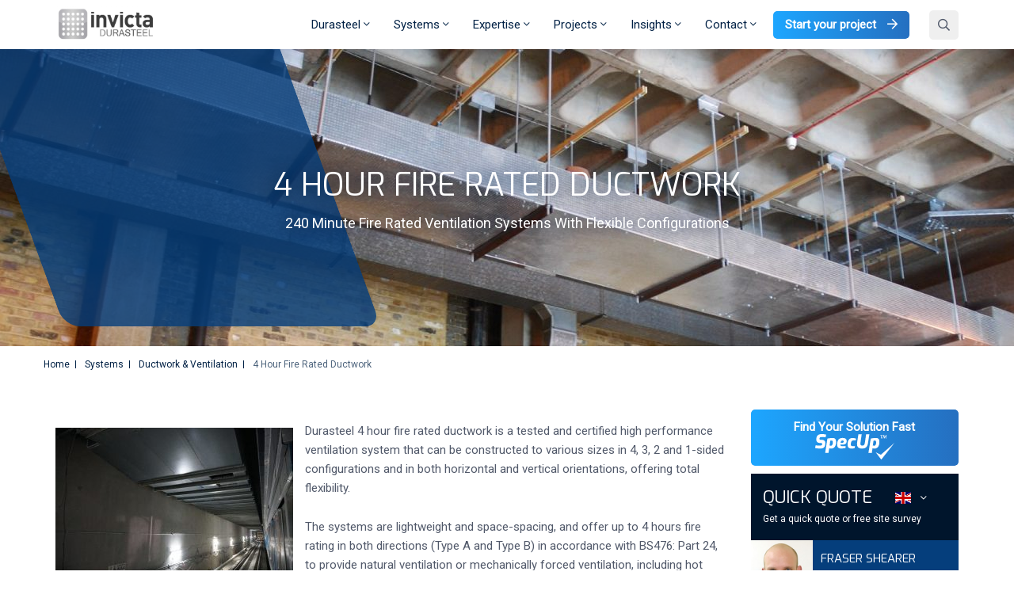

--- FILE ---
content_type: text/html; charset=UTF-8
request_url: https://www.durasteel.net/systems/ductwork-ventilation/4-hour-fire-rated-ductwork/
body_size: 23347
content:
<!doctype html>
<html lang="en-GB">
<head>
	<meta charset="utf-8">
	<meta http-equiv="X-UA-Compatible" content="IE=edge">
	<meta name="viewport" content="width=device-width, initial-scale=1">

	
	<script>(function (w, d, s, l, i) {
			w[l] = w[l] || []; w[l].push({
				'gtm.start':
					new Date().getTime(), event: 'gtm.js'
			}); var f = d.getElementsByTagName(s)[0],
				j = d.createElement(s), dl = l != 'dataLayer' ? '&l=' + l : ''; j.async = true; j.src =
					'https://www.googletagmanager.com/gtm.js?id=' + i + dl; f.parentNode.insertBefore(j, f);
		})(window, document, 'script', 'dataLayer', 'GTM-PMC3QLZ');</script>
	

	
	<link href="//fonts.googleapis.com/css?family=Exo:300,400,700|Roboto:300,400" rel="stylesheet">

	
	<script src="https://kit.fontawesome.com/f58ac83086.js" crossorigin="anonymous"></script>

	<link rel="shortcut icon" type="image/png" href="https://www.durasteel.net/wp-content/themes/invicta/dist/images/favicon.png" />

	<link href="//code.ionicframework.com/ionicons/2.0.1/css/ionicons.min.css" rel="stylesheet">
	<link href="https://www.durasteel.net/wp-content/themes/invicta/dist/styles/swipebox.min.css" rel="stylesheet">
	<link rel="stylesheet" type="text/css" href="https://www.durasteel.net/wp-content/themes/invicta/dist/styles/main.css" />

	<script src="//apis.google.com/js/platform.js" gapi_processed="true"></script>

	<script type="text/javascript">var switchTo5x = true;</script>
	<script type="text/javascript" id="st_insights_js"
		src="https://ws.sharethis.com/button/buttons.js?publisher=7b57feb9-d843-4ff6-ac6b-c9b8f292496d"></script>
	<script type="text/javascript">stLight.options({
			publisher: '7b57feb9-d843-4ff6-ac6b-c9b8f292496d',
			doNotHash: false,
			doNotCopy: false,
			hashAddressBar: false
		});</script>
	<script type="text/javascript"> _linkedin_partner_id = '567322';
		window._linkedin_data_partner_ids = window._linkedin_data_partner_ids || [];
		window._linkedin_data_partner_ids.push(_linkedin_partner_id); </script>
	<script type="text/javascript"> (function () {
			var s = document.getElementsByTagName('script')[0];
			var b = document.createElement('script');
			b.type = 'text/javascript';
			b.async = true;
			b.src = 'https://snap.licdn.com/li.lms-analytics/insight.min.js';
			s.parentNode.insertBefore(b, s);
		})(); </script>
	<!-- Hotjar Tracking Code for www.theinvictagroup.co.uk -->
	<!-- <script>
    (function (h, o, t, j, a, r) {
      h.hj = h.hj || function () {
        (h.hj.q = h.hj.q || []).push(arguments)
      };
      h._hjSettings = {hjid: 1637801, hjsv: 6};
      a = o.getElementsByTagName('head')[0];
      r = o.createElement('script');
      r.async = 1;
      r.src = t + h._hjSettings.hjid + j + h._hjSettings.hjsv;
      a.appendChild(r);
    })(window, document, 'https://static.hotjar.com/c/hotjar-', '.js?sv=');
  </script> -->
	 <!-- Google Analytics -->
<script>
(function(i,s,o,g,r,a,m){i['GoogleAnalyticsObject']=r;i[r]=i[r]||function(){
(i[r].q=i[r].q||[]).push(arguments)},i[r].l=1*new Date();a=s.createElement(o),
m=s.getElementsByTagName(o)[0];a.async=1;a.src=g;m.parentNode.insertBefore(a,m)
})(window,document,'script','https://www.google-analytics.com/analytics.js','ga');

ga('create', 'UA-4822950-2', 'auto');
ga('send', 'pageview');
</script>
<!-- End Google Analytics -->
	<meta name='robots' content='index, follow, max-image-preview:large, max-snippet:-1, max-video-preview:-1' />
<script id="cookieyes" type="text/javascript" src="https://cdn-cookieyes.com/client_data/2fc74cf1b5beed70883d9eb9/script.js"></script>
	<!-- This site is optimized with the Yoast SEO plugin v17.8 - https://yoast.com/wordpress/plugins/seo/ -->
	<title>4 Hour Fire Rated Ductwork: Invicta Durasteel</title>
	<meta name="description" content="Invicta&#039;s blast-rated Durasteel ductwork &amp; baffles protect your ducts from blast damage and explosions, maintaining airflow in an emergency" />
	<link rel="canonical" href="https://www.durasteel.net/systems/ductwork-ventilation/4-hour-fire-rated-ductwork/" />
	<meta property="og:locale" content="en_GB" />
	<meta property="og:type" content="article" />
	<meta property="og:title" content="4 Hour Fire Rated Ductwork: Invicta Durasteel" />
	<meta property="og:description" content="Invicta&#039;s blast-rated Durasteel ductwork &amp; baffles protect your ducts from blast damage and explosions, maintaining airflow in an emergency" />
	<meta property="og:url" content="https://www.durasteel.net/systems/ductwork-ventilation/4-hour-fire-rated-ductwork/" />
	<meta property="og:site_name" content="Durasteel" />
	<meta property="article:modified_time" content="2023-02-19T12:21:32+00:00" />
	<meta property="og:image" content="//www.durasteel.net/wp-content/uploads/sites/2/2020/02/duct_header_1.jpg" />
	<meta property="og:image:width" content="1440" />
	<meta property="og:image:height" content="375" />
	<meta name="twitter:card" content="summary_large_image" />
	<meta name="twitter:label1" content="Estimated reading time" />
	<meta name="twitter:data1" content="1 minute" />
	<script type="application/ld+json" class="yoast-schema-graph">{"@context":"https://schema.org","@graph":[{"@type":"WebSite","@id":"https://www.durasteel.net/#website","url":"https://www.durasteel.net/","name":"Durasteel","description":"Durasteel Fire Protection Systems from Invicta Durasteel","potentialAction":[{"@type":"SearchAction","target":{"@type":"EntryPoint","urlTemplate":"https://www.durasteel.net/?s={search_term_string}"},"query-input":"required name=search_term_string"}],"inLanguage":"en-GB"},{"@type":"ImageObject","@id":"https://www.durasteel.net/systems/ductwork-ventilation/4-hour-fire-rated-ductwork/#primaryimage","inLanguage":"en-GB","url":"https://www.durasteel.net/wp-content/uploads/sites/2/2020/02/duct_header_1.jpg","contentUrl":"https://www.durasteel.net/wp-content/uploads/sites/2/2020/02/duct_header_1.jpg","width":1440,"height":375},{"@type":"WebPage","@id":"https://www.durasteel.net/systems/ductwork-ventilation/4-hour-fire-rated-ductwork/#webpage","url":"https://www.durasteel.net/systems/ductwork-ventilation/4-hour-fire-rated-ductwork/","name":"4 Hour Fire Rated Ductwork: Invicta Durasteel","isPartOf":{"@id":"https://www.durasteel.net/#website"},"primaryImageOfPage":{"@id":"https://www.durasteel.net/systems/ductwork-ventilation/4-hour-fire-rated-ductwork/#primaryimage"},"datePublished":"2019-09-18T12:50:27+00:00","dateModified":"2023-02-19T12:21:32+00:00","description":"Invicta's blast-rated Durasteel ductwork & baffles protect your ducts from blast damage and explosions, maintaining airflow in an emergency","breadcrumb":{"@id":"https://www.durasteel.net/systems/ductwork-ventilation/4-hour-fire-rated-ductwork/#breadcrumb"},"inLanguage":"en-GB","potentialAction":[{"@type":"ReadAction","target":["https://www.durasteel.net/systems/ductwork-ventilation/4-hour-fire-rated-ductwork/"]}]},{"@type":"BreadcrumbList","@id":"https://www.durasteel.net/systems/ductwork-ventilation/4-hour-fire-rated-ductwork/#breadcrumb","itemListElement":[{"@type":"ListItem","position":1,"name":"Home","item":"https://www.durasteel.net/"},{"@type":"ListItem","position":2,"name":"Systems","item":"https://www.durasteel.net/systems/"},{"@type":"ListItem","position":3,"name":"Ductwork &amp; Ventilation","item":"https://www.durasteel.net/systems/ductwork-ventilation/"},{"@type":"ListItem","position":4,"name":"4 Hour Fire Rated Ductwork"}]}]}</script>
	<!-- / Yoast SEO plugin. -->


<link rel='dns-prefetch' href='//www.google.com' />
<link rel='dns-prefetch' href='//stats.wp.com' />
<script type="text/javascript">
/* <![CDATA[ */
window._wpemojiSettings = {"baseUrl":"https:\/\/s.w.org\/images\/core\/emoji\/14.0.0\/72x72\/","ext":".png","svgUrl":"https:\/\/s.w.org\/images\/core\/emoji\/14.0.0\/svg\/","svgExt":".svg","source":{"concatemoji":"https:\/\/www.durasteel.net\/wp-includes\/js\/wp-emoji-release.min.js?ver=6.4.7"}};
/*! This file is auto-generated */
!function(i,n){var o,s,e;function c(e){try{var t={supportTests:e,timestamp:(new Date).valueOf()};sessionStorage.setItem(o,JSON.stringify(t))}catch(e){}}function p(e,t,n){e.clearRect(0,0,e.canvas.width,e.canvas.height),e.fillText(t,0,0);var t=new Uint32Array(e.getImageData(0,0,e.canvas.width,e.canvas.height).data),r=(e.clearRect(0,0,e.canvas.width,e.canvas.height),e.fillText(n,0,0),new Uint32Array(e.getImageData(0,0,e.canvas.width,e.canvas.height).data));return t.every(function(e,t){return e===r[t]})}function u(e,t,n){switch(t){case"flag":return n(e,"\ud83c\udff3\ufe0f\u200d\u26a7\ufe0f","\ud83c\udff3\ufe0f\u200b\u26a7\ufe0f")?!1:!n(e,"\ud83c\uddfa\ud83c\uddf3","\ud83c\uddfa\u200b\ud83c\uddf3")&&!n(e,"\ud83c\udff4\udb40\udc67\udb40\udc62\udb40\udc65\udb40\udc6e\udb40\udc67\udb40\udc7f","\ud83c\udff4\u200b\udb40\udc67\u200b\udb40\udc62\u200b\udb40\udc65\u200b\udb40\udc6e\u200b\udb40\udc67\u200b\udb40\udc7f");case"emoji":return!n(e,"\ud83e\udef1\ud83c\udffb\u200d\ud83e\udef2\ud83c\udfff","\ud83e\udef1\ud83c\udffb\u200b\ud83e\udef2\ud83c\udfff")}return!1}function f(e,t,n){var r="undefined"!=typeof WorkerGlobalScope&&self instanceof WorkerGlobalScope?new OffscreenCanvas(300,150):i.createElement("canvas"),a=r.getContext("2d",{willReadFrequently:!0}),o=(a.textBaseline="top",a.font="600 32px Arial",{});return e.forEach(function(e){o[e]=t(a,e,n)}),o}function t(e){var t=i.createElement("script");t.src=e,t.defer=!0,i.head.appendChild(t)}"undefined"!=typeof Promise&&(o="wpEmojiSettingsSupports",s=["flag","emoji"],n.supports={everything:!0,everythingExceptFlag:!0},e=new Promise(function(e){i.addEventListener("DOMContentLoaded",e,{once:!0})}),new Promise(function(t){var n=function(){try{var e=JSON.parse(sessionStorage.getItem(o));if("object"==typeof e&&"number"==typeof e.timestamp&&(new Date).valueOf()<e.timestamp+604800&&"object"==typeof e.supportTests)return e.supportTests}catch(e){}return null}();if(!n){if("undefined"!=typeof Worker&&"undefined"!=typeof OffscreenCanvas&&"undefined"!=typeof URL&&URL.createObjectURL&&"undefined"!=typeof Blob)try{var e="postMessage("+f.toString()+"("+[JSON.stringify(s),u.toString(),p.toString()].join(",")+"));",r=new Blob([e],{type:"text/javascript"}),a=new Worker(URL.createObjectURL(r),{name:"wpTestEmojiSupports"});return void(a.onmessage=function(e){c(n=e.data),a.terminate(),t(n)})}catch(e){}c(n=f(s,u,p))}t(n)}).then(function(e){for(var t in e)n.supports[t]=e[t],n.supports.everything=n.supports.everything&&n.supports[t],"flag"!==t&&(n.supports.everythingExceptFlag=n.supports.everythingExceptFlag&&n.supports[t]);n.supports.everythingExceptFlag=n.supports.everythingExceptFlag&&!n.supports.flag,n.DOMReady=!1,n.readyCallback=function(){n.DOMReady=!0}}).then(function(){return e}).then(function(){var e;n.supports.everything||(n.readyCallback(),(e=n.source||{}).concatemoji?t(e.concatemoji):e.wpemoji&&e.twemoji&&(t(e.twemoji),t(e.wpemoji)))}))}((window,document),window._wpemojiSettings);
/* ]]> */
</script>
<style id='wp-emoji-styles-inline-css' type='text/css'>

	img.wp-smiley, img.emoji {
		display: inline !important;
		border: none !important;
		box-shadow: none !important;
		height: 1em !important;
		width: 1em !important;
		margin: 0 0.07em !important;
		vertical-align: -0.1em !important;
		background: none !important;
		padding: 0 !important;
	}
</style>
<link rel='stylesheet' id='wp-block-library-css' href='https://www.durasteel.net/wp-includes/css/dist/block-library/style.min.css?ver=6.4.7' type='text/css' media='all' />
<style id='wp-block-library-inline-css' type='text/css'>
.has-text-align-justify{text-align:justify;}
</style>
<link rel='stylesheet' id='mediaelement-css' href='https://www.durasteel.net/wp-includes/js/mediaelement/mediaelementplayer-legacy.min.css?ver=4.2.17' type='text/css' media='all' />
<link rel='stylesheet' id='wp-mediaelement-css' href='https://www.durasteel.net/wp-includes/js/mediaelement/wp-mediaelement.min.css?ver=6.4.7' type='text/css' media='all' />
<style id='jetpack-sharing-buttons-style-inline-css' type='text/css'>
.jetpack-sharing-buttons__services-list{display:flex;flex-direction:row;flex-wrap:wrap;gap:0;list-style-type:none;margin:5px;padding:0}.jetpack-sharing-buttons__services-list.has-small-icon-size{font-size:12px}.jetpack-sharing-buttons__services-list.has-normal-icon-size{font-size:16px}.jetpack-sharing-buttons__services-list.has-large-icon-size{font-size:24px}.jetpack-sharing-buttons__services-list.has-huge-icon-size{font-size:36px}@media print{.jetpack-sharing-buttons__services-list{display:none!important}}ul.jetpack-sharing-buttons__services-list.has-background{padding:1.25em 2.375em}
</style>
<link rel='stylesheet' id='simple-sitemap-css-css' href='https://www.durasteel.net/wp-content/plugins/simple-sitemap/lib/assets/css/simple-sitemap.css?ver=3.5.4' type='text/css' media='all' />
<style id='global-styles-inline-css' type='text/css'>
body{--wp--preset--color--black: #000000;--wp--preset--color--cyan-bluish-gray: #abb8c3;--wp--preset--color--white: #ffffff;--wp--preset--color--pale-pink: #f78da7;--wp--preset--color--vivid-red: #cf2e2e;--wp--preset--color--luminous-vivid-orange: #ff6900;--wp--preset--color--luminous-vivid-amber: #fcb900;--wp--preset--color--light-green-cyan: #7bdcb5;--wp--preset--color--vivid-green-cyan: #00d084;--wp--preset--color--pale-cyan-blue: #8ed1fc;--wp--preset--color--vivid-cyan-blue: #0693e3;--wp--preset--color--vivid-purple: #9b51e0;--wp--preset--gradient--vivid-cyan-blue-to-vivid-purple: linear-gradient(135deg,rgba(6,147,227,1) 0%,rgb(155,81,224) 100%);--wp--preset--gradient--light-green-cyan-to-vivid-green-cyan: linear-gradient(135deg,rgb(122,220,180) 0%,rgb(0,208,130) 100%);--wp--preset--gradient--luminous-vivid-amber-to-luminous-vivid-orange: linear-gradient(135deg,rgba(252,185,0,1) 0%,rgba(255,105,0,1) 100%);--wp--preset--gradient--luminous-vivid-orange-to-vivid-red: linear-gradient(135deg,rgba(255,105,0,1) 0%,rgb(207,46,46) 100%);--wp--preset--gradient--very-light-gray-to-cyan-bluish-gray: linear-gradient(135deg,rgb(238,238,238) 0%,rgb(169,184,195) 100%);--wp--preset--gradient--cool-to-warm-spectrum: linear-gradient(135deg,rgb(74,234,220) 0%,rgb(151,120,209) 20%,rgb(207,42,186) 40%,rgb(238,44,130) 60%,rgb(251,105,98) 80%,rgb(254,248,76) 100%);--wp--preset--gradient--blush-light-purple: linear-gradient(135deg,rgb(255,206,236) 0%,rgb(152,150,240) 100%);--wp--preset--gradient--blush-bordeaux: linear-gradient(135deg,rgb(254,205,165) 0%,rgb(254,45,45) 50%,rgb(107,0,62) 100%);--wp--preset--gradient--luminous-dusk: linear-gradient(135deg,rgb(255,203,112) 0%,rgb(199,81,192) 50%,rgb(65,88,208) 100%);--wp--preset--gradient--pale-ocean: linear-gradient(135deg,rgb(255,245,203) 0%,rgb(182,227,212) 50%,rgb(51,167,181) 100%);--wp--preset--gradient--electric-grass: linear-gradient(135deg,rgb(202,248,128) 0%,rgb(113,206,126) 100%);--wp--preset--gradient--midnight: linear-gradient(135deg,rgb(2,3,129) 0%,rgb(40,116,252) 100%);--wp--preset--font-size--small: 13px;--wp--preset--font-size--medium: 20px;--wp--preset--font-size--large: 36px;--wp--preset--font-size--x-large: 42px;--wp--preset--spacing--20: 0.44rem;--wp--preset--spacing--30: 0.67rem;--wp--preset--spacing--40: 1rem;--wp--preset--spacing--50: 1.5rem;--wp--preset--spacing--60: 2.25rem;--wp--preset--spacing--70: 3.38rem;--wp--preset--spacing--80: 5.06rem;--wp--preset--shadow--natural: 6px 6px 9px rgba(0, 0, 0, 0.2);--wp--preset--shadow--deep: 12px 12px 50px rgba(0, 0, 0, 0.4);--wp--preset--shadow--sharp: 6px 6px 0px rgba(0, 0, 0, 0.2);--wp--preset--shadow--outlined: 6px 6px 0px -3px rgba(255, 255, 255, 1), 6px 6px rgba(0, 0, 0, 1);--wp--preset--shadow--crisp: 6px 6px 0px rgba(0, 0, 0, 1);}body { margin: 0; }.wp-site-blocks > .alignleft { float: left; margin-right: 2em; }.wp-site-blocks > .alignright { float: right; margin-left: 2em; }.wp-site-blocks > .aligncenter { justify-content: center; margin-left: auto; margin-right: auto; }:where(.is-layout-flex){gap: 0.5em;}:where(.is-layout-grid){gap: 0.5em;}body .is-layout-flow > .alignleft{float: left;margin-inline-start: 0;margin-inline-end: 2em;}body .is-layout-flow > .alignright{float: right;margin-inline-start: 2em;margin-inline-end: 0;}body .is-layout-flow > .aligncenter{margin-left: auto !important;margin-right: auto !important;}body .is-layout-constrained > .alignleft{float: left;margin-inline-start: 0;margin-inline-end: 2em;}body .is-layout-constrained > .alignright{float: right;margin-inline-start: 2em;margin-inline-end: 0;}body .is-layout-constrained > .aligncenter{margin-left: auto !important;margin-right: auto !important;}body .is-layout-constrained > :where(:not(.alignleft):not(.alignright):not(.alignfull)){max-width: var(--wp--style--global--content-size);margin-left: auto !important;margin-right: auto !important;}body .is-layout-constrained > .alignwide{max-width: var(--wp--style--global--wide-size);}body .is-layout-flex{display: flex;}body .is-layout-flex{flex-wrap: wrap;align-items: center;}body .is-layout-flex > *{margin: 0;}body .is-layout-grid{display: grid;}body .is-layout-grid > *{margin: 0;}body{padding-top: 0px;padding-right: 0px;padding-bottom: 0px;padding-left: 0px;}a:where(:not(.wp-element-button)){text-decoration: underline;}.wp-element-button, .wp-block-button__link{background-color: #32373c;border-width: 0;color: #fff;font-family: inherit;font-size: inherit;line-height: inherit;padding: calc(0.667em + 2px) calc(1.333em + 2px);text-decoration: none;}.has-black-color{color: var(--wp--preset--color--black) !important;}.has-cyan-bluish-gray-color{color: var(--wp--preset--color--cyan-bluish-gray) !important;}.has-white-color{color: var(--wp--preset--color--white) !important;}.has-pale-pink-color{color: var(--wp--preset--color--pale-pink) !important;}.has-vivid-red-color{color: var(--wp--preset--color--vivid-red) !important;}.has-luminous-vivid-orange-color{color: var(--wp--preset--color--luminous-vivid-orange) !important;}.has-luminous-vivid-amber-color{color: var(--wp--preset--color--luminous-vivid-amber) !important;}.has-light-green-cyan-color{color: var(--wp--preset--color--light-green-cyan) !important;}.has-vivid-green-cyan-color{color: var(--wp--preset--color--vivid-green-cyan) !important;}.has-pale-cyan-blue-color{color: var(--wp--preset--color--pale-cyan-blue) !important;}.has-vivid-cyan-blue-color{color: var(--wp--preset--color--vivid-cyan-blue) !important;}.has-vivid-purple-color{color: var(--wp--preset--color--vivid-purple) !important;}.has-black-background-color{background-color: var(--wp--preset--color--black) !important;}.has-cyan-bluish-gray-background-color{background-color: var(--wp--preset--color--cyan-bluish-gray) !important;}.has-white-background-color{background-color: var(--wp--preset--color--white) !important;}.has-pale-pink-background-color{background-color: var(--wp--preset--color--pale-pink) !important;}.has-vivid-red-background-color{background-color: var(--wp--preset--color--vivid-red) !important;}.has-luminous-vivid-orange-background-color{background-color: var(--wp--preset--color--luminous-vivid-orange) !important;}.has-luminous-vivid-amber-background-color{background-color: var(--wp--preset--color--luminous-vivid-amber) !important;}.has-light-green-cyan-background-color{background-color: var(--wp--preset--color--light-green-cyan) !important;}.has-vivid-green-cyan-background-color{background-color: var(--wp--preset--color--vivid-green-cyan) !important;}.has-pale-cyan-blue-background-color{background-color: var(--wp--preset--color--pale-cyan-blue) !important;}.has-vivid-cyan-blue-background-color{background-color: var(--wp--preset--color--vivid-cyan-blue) !important;}.has-vivid-purple-background-color{background-color: var(--wp--preset--color--vivid-purple) !important;}.has-black-border-color{border-color: var(--wp--preset--color--black) !important;}.has-cyan-bluish-gray-border-color{border-color: var(--wp--preset--color--cyan-bluish-gray) !important;}.has-white-border-color{border-color: var(--wp--preset--color--white) !important;}.has-pale-pink-border-color{border-color: var(--wp--preset--color--pale-pink) !important;}.has-vivid-red-border-color{border-color: var(--wp--preset--color--vivid-red) !important;}.has-luminous-vivid-orange-border-color{border-color: var(--wp--preset--color--luminous-vivid-orange) !important;}.has-luminous-vivid-amber-border-color{border-color: var(--wp--preset--color--luminous-vivid-amber) !important;}.has-light-green-cyan-border-color{border-color: var(--wp--preset--color--light-green-cyan) !important;}.has-vivid-green-cyan-border-color{border-color: var(--wp--preset--color--vivid-green-cyan) !important;}.has-pale-cyan-blue-border-color{border-color: var(--wp--preset--color--pale-cyan-blue) !important;}.has-vivid-cyan-blue-border-color{border-color: var(--wp--preset--color--vivid-cyan-blue) !important;}.has-vivid-purple-border-color{border-color: var(--wp--preset--color--vivid-purple) !important;}.has-vivid-cyan-blue-to-vivid-purple-gradient-background{background: var(--wp--preset--gradient--vivid-cyan-blue-to-vivid-purple) !important;}.has-light-green-cyan-to-vivid-green-cyan-gradient-background{background: var(--wp--preset--gradient--light-green-cyan-to-vivid-green-cyan) !important;}.has-luminous-vivid-amber-to-luminous-vivid-orange-gradient-background{background: var(--wp--preset--gradient--luminous-vivid-amber-to-luminous-vivid-orange) !important;}.has-luminous-vivid-orange-to-vivid-red-gradient-background{background: var(--wp--preset--gradient--luminous-vivid-orange-to-vivid-red) !important;}.has-very-light-gray-to-cyan-bluish-gray-gradient-background{background: var(--wp--preset--gradient--very-light-gray-to-cyan-bluish-gray) !important;}.has-cool-to-warm-spectrum-gradient-background{background: var(--wp--preset--gradient--cool-to-warm-spectrum) !important;}.has-blush-light-purple-gradient-background{background: var(--wp--preset--gradient--blush-light-purple) !important;}.has-blush-bordeaux-gradient-background{background: var(--wp--preset--gradient--blush-bordeaux) !important;}.has-luminous-dusk-gradient-background{background: var(--wp--preset--gradient--luminous-dusk) !important;}.has-pale-ocean-gradient-background{background: var(--wp--preset--gradient--pale-ocean) !important;}.has-electric-grass-gradient-background{background: var(--wp--preset--gradient--electric-grass) !important;}.has-midnight-gradient-background{background: var(--wp--preset--gradient--midnight) !important;}.has-small-font-size{font-size: var(--wp--preset--font-size--small) !important;}.has-medium-font-size{font-size: var(--wp--preset--font-size--medium) !important;}.has-large-font-size{font-size: var(--wp--preset--font-size--large) !important;}.has-x-large-font-size{font-size: var(--wp--preset--font-size--x-large) !important;}
.wp-block-navigation a:where(:not(.wp-element-button)){color: inherit;}
:where(.wp-block-post-template.is-layout-flex){gap: 1.25em;}:where(.wp-block-post-template.is-layout-grid){gap: 1.25em;}
:where(.wp-block-columns.is-layout-flex){gap: 2em;}:where(.wp-block-columns.is-layout-grid){gap: 2em;}
.wp-block-pullquote{font-size: 1.5em;line-height: 1.6;}
</style>
<link rel='stylesheet' id='dnd-upload-cf7-css' href='https://www.durasteel.net/wp-content/plugins/drag-and-drop-multiple-file-upload-contact-form-7/assets/css/dnd-upload-cf7.css?ver=1.3.6.2' type='text/css' media='all' />
<link rel='stylesheet' id='contact-form-7-css' href='https://www.durasteel.net/wp-content/plugins/contact-form-7/includes/css/styles.css?ver=5.5.3' type='text/css' media='all' />
<link rel='stylesheet' id='wpcf7-redirect-script-frontend-css' href='https://www.durasteel.net/wp-content/plugins/wpcf7-redirect/build/css/wpcf7-redirect-frontend.min.css?ver=1.1' type='text/css' media='all' />
<link rel='stylesheet' id='slb_core-css' href='https://www.durasteel.net/wp-content/plugins/simple-lightbox/client/css/app.css?ver=2.9.3' type='text/css' media='all' />
<script type="text/javascript" src="https://www.durasteel.net/wp-content/themes/invicta/resources/assets/scripts/original/vendor/jquery-1.11.0.min.js?ver=1.11.1" id="jquery-js"></script>
<script type="text/javascript" src="https://www.durasteel.net/wp-content/themes/invicta/dist/scripts/original/vendor/jquery-ui.js" id="jui-js"></script>
<script type="text/javascript" src="https://www.durasteel.net/wp-content/themes/invicta/dist/scripts/original/bootstrap.min.js" id="bs-js"></script>
<script type="text/javascript" src="https://www.durasteel.net/wp-content/themes/invicta/dist/scripts/original/vendor/modernizr-2.6.2.min.js" id="mod-js"></script>
<script type="text/javascript" src="https://www.durasteel.net/wp-content/themes/invicta/dist/scripts/original/vendor/modernizr-2.6.2-respond-1.1.0.min.js" id="modres-js"></script>
<script type="text/javascript" src="https://www.durasteel.net/wp-content/themes/invicta/dist/scripts/original/jquery.cookie.js" id="cookie-js"></script>
<script type="text/javascript" src="https://www.durasteel.net/wp-content/themes/invicta/dist/scripts/original/jquery.matchHeight.js" id="matchHeight-js"></script>
<script type="text/javascript" src="https://www.durasteel.net/wp-content/themes/invicta/dist/scripts/original/jquery.swipebox.min.js" id="swipebox-js"></script>
<script type="text/javascript" src="https://www.durasteel.net/wp-content/themes/invicta/dist/scripts/original/lity.min.js" id="lity-js"></script>
<script type="text/javascript" src="https://www.durasteel.net/wp-content/themes/invicta/dist/scripts/original/masonry.pkgd.min.js" id="masonrymod-js"></script>
<link rel="https://api.w.org/" href="https://www.durasteel.net/wp-json/" /><link rel="alternate" type="application/json" href="https://www.durasteel.net/wp-json/wp/v2/pages/821" /><link rel="EditURI" type="application/rsd+xml" title="RSD" href="https://www.durasteel.net/xmlrpc.php?rsd" />
<link rel='shortlink' href='https://www.durasteel.net/?p=821' />
<link rel="alternate" type="application/json+oembed" href="https://www.durasteel.net/wp-json/oembed/1.0/embed?url=https%3A%2F%2Fwww.durasteel.net%2Fsystems%2Fductwork-ventilation%2F4-hour-fire-rated-ductwork%2F" />
<link rel="alternate" type="text/xml+oembed" href="https://www.durasteel.net/wp-json/oembed/1.0/embed?url=https%3A%2F%2Fwww.durasteel.net%2Fsystems%2Fductwork-ventilation%2F4-hour-fire-rated-ductwork%2F&#038;format=xml" />
	<style>img#wpstats{display:none}</style>
		
		<script>
		(function(h,o,t,j,a,r){
			h.hj=h.hj||function(){(h.hj.q=h.hj.q||[]).push(arguments)};
			h._hjSettings={hjid:3827638,hjsv:5};
			a=o.getElementsByTagName('head')[0];
			r=o.createElement('script');r.async=1;
			r.src=t+h._hjSettings.hjid+j+h._hjSettings.hjsv;
			a.appendChild(r);
		})(window,document,'//static.hotjar.com/c/hotjar-','.js?sv=');
		</script>
		<script type="text/javascript">
		   var baseurls = "https://www.durasteel.net";
		 </script><style type="text/css">.recentcomments a{display:inline !important;padding:0 !important;margin:0 !important;}</style><link rel="icon" href="https://www.durasteel.net/wp-content/uploads/sites/2/2021/04/cropped-Horse-logo-transparent-32x32.png" sizes="32x32" />
<link rel="icon" href="https://www.durasteel.net/wp-content/uploads/sites/2/2021/04/cropped-Horse-logo-transparent-192x192.png" sizes="192x192" />
<link rel="apple-touch-icon" href="https://www.durasteel.net/wp-content/uploads/sites/2/2021/04/cropped-Horse-logo-transparent-180x180.png" />
<meta name="msapplication-TileImage" content="https://www.durasteel.net/wp-content/uploads/sites/2/2021/04/cropped-Horse-logo-transparent-270x270.png" />
		<style type="text/css" id="wp-custom-css">
			@media (max-width: 767px) {
	#filterbar form .filter {
		max-width: 100% !important;
	}
}

a:where(:not(.wp-element-button)) {
    text-decoration: none !important;
}
		</style>
		</head>
<body id="4-hour-fire-rated-ductwork" class="page-template page-template-singular singular page page-id-821 page-child parent-pageid-747 wp-custom-logo site-id-2 4-hour-fire-rated-ductwork app-data index-data page-data page-821-data page-4-hour-fire-rated-ductwork-data singular-data">
  
    <noscript><iframe src="https://www.googletagmanager.com/ns.html?id=GTM-PMC3QLZ"
  height="0" width="0" style="display:none;visibility:hidden"></iframe></noscript>
  

    <main id="4-hour-fire-rated-ductwork" class="full-wrapper">
        <div class="extLightbox">
            <div class="bioContainer left">
                <h3 class="bioName">For your information</h3>
                <p class="bioContent">You are being redirected to one of our divisional subsites which contains more
                    detailed
                    information on the required division. To navigate back to the main Invicta Group site, please click
                    the link
                    found in the footer at the bottom of the page.</p>
                <button type="button" class="btn-cta goToExternal">Continue</button>
                <button type="button" class="btn-cta closeExternal">Cancel</button>
            </div>
        </div>
        
        
                    <div class="top-navigation__filler"></div>
<div class="top-navigation">
  <div class="container">
    <div class="top-navigation__inner">
      <div class="top-navigation__logo">
        <a href="/">
          <img class="logo colour" src="https://www.durasteel.net/wp-content/uploads/sites/2/2019/09/durasteel-logo-scaled.jpg" alt="Durasteel">
                      <img class="logo white-out" src="https://www.durasteel.net/wp-content/uploads/sites/2/2020/04/Logo-1.png" alt="Durasteel">
                  </a>
      </div>
      <ul class="top-navigation__links">
                              <li class="has-children"><a href="#">Durasteel <i class="fal fa-angle-down"></i></a>
    <div class="sub-menu" data-menu="single" style="background-image:url('https://www.durasteel.net/wp-content/uploads/sites/2/2020/06/Durasteel-1.jpg');">
        <div class="container sub-menu__inner">
            <svg class="menuShape" viewBox="0 0 395 63" xmlns="http://www.w3.org/2000/svg">
  <path d="M361.177 0l31.65 46.44c3.11 4.563 1.933 10.784-2.631 13.894a10 10 0 01-5.632 1.737H62.92a39 39 0 01-32.227-17.036L0 0h361.177z" fill="#E3E7EE" fill-rule="evenodd" opacity=".2"/>
</svg>
                            <div class="sub-menu__content">
                    <p class="h3">Discover the benefits of Durasteel</p>
                                    </div>
                        <ul>
                                    <li><a href="https://www.durasteel.net/durasteel/what-is-durasteel/">What is Durasteel</a></li>
                                    <li><a href="https://www.durasteel.net/durasteel/board-composition/">Board Composition</a></li>
                                    <li><a href="https://www.durasteel.net/durasteel/system-features/">System Features</a></li>
                                    <li><a href="https://www.durasteel.net/durasteel/certifications/">Durasteel Certifications, Tests &amp; Approvals</a></li>
                                    <li><a href="https://www.durasteel.net/durasteel/interactive-system-diagrams/">Interactive System Diagrams</a></li>
                                    <li><a href="https://www.durasteel.net/durasteel/videos/">Videos</a></li>
                                    <li><a href="https://www.durasteel.net/technical-data/">Technical Data</a></li>
                            </ul>
        </div>
    </div>
</li>
                                        <li class="has-children"><a href="#">Systems <i class="fal fa-angle-down"></i></a>
    <div class="sub-menu" data-menu="double" style="background-image:url('https://www.durasteel.net/wp-content/uploads/sites/2/2020/04/Seesa-banner-1.jpg');">
        <div class="container sub-menu__inner">
            <svg class="menuShape" viewBox="0 0 395 63" xmlns="http://www.w3.org/2000/svg">
  <path d="M361.177 0l31.65 46.44c3.11 4.563 1.933 10.784-2.631 13.894a10 10 0 01-5.632 1.737H62.92a39 39 0 01-32.227-17.036L0 0h361.177z" fill="#E3E7EE" fill-rule="evenodd" opacity=".2"/>
</svg>
            <div class="sub-menu__content">
                                    <p class="h3">Systems</p>
                                <ul class="sub-menu__content__side-menu">
                                            <li class=" has-children  active ">
                            <a href="https://www.durasteel.net/systems/walls-barriers/">Walls &amp; Barriers <i
                                    class="fal fa-chevron-right"></i></a>
                                                            <div class="sub-menu__links">
                                                                            <ul>
                                                                                            <li><a href="https://www.durasteel.net/systems/walls-barriers/fire-barriers/">Fire Barriers</a></li>
                                                                                            <li><a href="https://www.durasteel.net/systems/walls-barriers/blast-walls-barriers/">Blast Walls &amp; Barriers</a></li>
                                                                                            <li><a href="https://www.durasteel.net/systems/walls-barriers/fire-walls/">4 Hour Fire Walls</a></li>
                                                                                            <li><a href="https://www.durasteel.net/systems/walls-barriers/cable-tunnel-cross-barriers/">Cable Tunnel Cross Barriers</a></li>
                                                                                            <li><a href="https://www.durasteel.net/systems/walls-barriers/transformer-barriers/">Transformer Barriers</a></li>
                                                                                            <li><a href="https://www.durasteel.net/systems/walls-barriers/demountable-barriers/">Demountable Barriers</a></li>
                                                                                            <li><a href="https://www.durasteel.net/systems/walls-barriers/folding-fire-barriers/">Folding Fire Barriers</a></li>
                                                                                    </ul>
                                                                        
                                    
                                        <a href="https://www.durasteel.net/systems/walls-barriers/" class="btn">
                                                                                            View all 
                                                                                        Walls &amp; Barriers
                                        </a>
                                    
                                </div>
                                                    </li>
                                            <li class=" has-children  ">
                            <a href="https://www.durasteel.net/systems/ceilings/">Ceilings <i
                                    class="fal fa-chevron-right"></i></a>
                                                            <div class="sub-menu__links">
                                                                            <ul>
                                                                                            <li><a href="https://www.durasteel.net/systems/ceilings/fire-rated-ceilings/">Fire Rated Ceilings</a></li>
                                                                                            <li><a href="https://www.durasteel.net/systems/ceilings/plenum-ceilings-ceiling-bulkheads/">Plenum Ceilings &amp; Ceiling Bulkheads</a></li>
                                                                                    </ul>
                                                                        
                                    
                                        <a href="https://www.durasteel.net/systems/ceilings/" class="btn">
                                                                                            View all 
                                                                                        Ceilings
                                        </a>
                                    
                                </div>
                                                    </li>
                                            <li class=" has-children  ">
                            <a href="https://www.durasteel.net/systems/ductwork-ventilation/">Ductwork &amp; Ventilation <i
                                    class="fal fa-chevron-right"></i></a>
                                                            <div class="sub-menu__links">
                                                                            <ul>
                                                                                            <li><a href="https://www.durasteel.net/systems/ductwork-ventilation/4-hour-fire-rated-ductwork/">4 Hour Fire Rated Ductwork</a></li>
                                                                                            <li><a href="https://www.durasteel.net/systems/ductwork-ventilation/blast-rated-ductwork-baffles/">Blast Rated Ductwork &amp; Baffles</a></li>
                                                                                    </ul>
                                                                        
                                    
                                        <a href="https://www.durasteel.net/systems/ductwork-ventilation/" class="btn">
                                                                                            View all 
                                                                                        Ductwork &amp; Ventilation
                                        </a>
                                    
                                </div>
                                                    </li>
                                            <li class=" has-children  ">
                            <a href="https://www.durasteel.net/systems/doors-shutters-access-hatches/">Doors, Shutters &amp; Access Hatches <i
                                    class="fal fa-chevron-right"></i></a>
                                                            <div class="sub-menu__links">
                                                                            <ul>
                                                                                            <li><a href="https://www.durasteel.net/systems/doors-shutters-access-hatches/access-panels/">Access Panels</a></li>
                                                                                            <li><a href="https://www.durasteel.net/systems/doors-shutters-access-hatches/access-hatches/">Access Hatches</a></li>
                                                                                            <li><a href="https://www.durasteel.net/systems/doors-shutters-access-hatches/blast-doors/">Blast Doors</a></li>
                                                                                            <li><a href="https://www.durasteel.net/systems/doors-shutters-access-hatches/fire-doors/">Fire Doors</a></li>
                                                                                            <li><a href="https://www.durasteel.net/systems/doors-shutters-access-hatches/fire-shutters/">Fire Shutters</a></li>
                                                                                            <li><a href="https://www.durasteel.net/systems/doors-shutters-access-hatches/oversized-fire-doors/">Oversized Fire Doors</a></li>
                                                                                            <li><a href="https://www.durasteel.net/systems/doors-shutters-access-hatches/sliding-fire-doors/">Sliding Fire Doors</a></li>
                                                                                    </ul>
                                                                        
                                    
                                        <a href="https://www.durasteel.net/systems/doors-shutters-access-hatches/" class="btn">
                                                                                            View all 
                                                                                        Doors, Shutters &amp; Access Hatches
                                        </a>
                                    
                                </div>
                                                    </li>
                                            <li class=" has-children  ">
                            <a href="https://www.durasteel.net/systems/cables-services/">Cables &amp; Services <i
                                    class="fal fa-chevron-right"></i></a>
                                                            <div class="sub-menu__links">
                                                                            <ul>
                                                                                            <li><a href="https://www.durasteel.net/systems/cables-services/cable-encasements/">Cable Enclosures &amp; Encasements</a></li>
                                                                                            <li><a href="https://www.durasteel.net/systems/cables-services/cable-turning-boxes/">Cable Turning Boxes</a></li>
                                                                                            <li><a href="https://www.durasteel.net/systems/cables-services/puddle-flanges/">UKPN Specification Puddle Flanges</a></li>
                                                                                            <li><a href="https://www.durasteel.net/systems/cables-services/steel-tubes-cable-pipe-ducts/">UKPN Specification 125mm/150mm Steel Tubes</a></li>
                                                                                    </ul>
                                                                        
                                    
                                        <a href="https://www.durasteel.net/systems/cables-services/" class="btn">
                                                                                            View all 
                                                                                        Cables &amp; Services
                                        </a>
                                    
                                </div>
                                                    </li>
                                            <li class=" has-children  ">
                            <a href="https://www.durasteel.net/systems/vaults-rooms-enclosures/">Vaults, Rooms &amp; Enclosures <i
                                    class="fal fa-chevron-right"></i></a>
                                                            <div class="sub-menu__links">
                                                                            <ul>
                                                                                            <li><a href="https://www.durasteel.net/systems/vaults-rooms-enclosures/tank-enclosures/">Tank Enclosures</a></li>
                                                                                            <li><a href="https://www.durasteel.net/systems/vaults-rooms-enclosures/fireproof-vaults/">Fireproof Vaults</a></li>
                                                                                            <li><a href="https://www.durasteel.net/systems/vaults-rooms-enclosures/data-rooms/">Data Rooms</a></li>
                                                                                            <li><a href="https://www.durasteel.net/systems/vaults-rooms-enclosures/valve-enclosures/">Valve Enclosures</a></li>
                                                                                    </ul>
                                                                        
                                    
                                        <a href="https://www.durasteel.net/systems/vaults-rooms-enclosures/" class="btn">
                                                                                            View all 
                                                                                        Vaults, Rooms &amp; Enclosures
                                        </a>
                                    
                                </div>
                                                    </li>
                                                                <button class="btn-cta gradient specToggle">
    Find Your Solution Fast<br>
    <img src="https://www.durasteel.net/wp-content/themes/invicta/dist/images/specup/logo-white.svg" alt="SpecUp Logo">
</button>
                                    </ul>
            </div>
        </div>
    </div>
</li>
                                        <li class="has-children"><a href="#">Expertise <i class="fal fa-angle-down"></i></a>
    <div class="sub-menu" data-menu="double" style="background-image:url('https://www.durasteel.net/wp-content/uploads/sites/2/2020/06/Expertise-1.jpg');">
        <div class="container sub-menu__inner">
            <svg class="menuShape" viewBox="0 0 395 63" xmlns="http://www.w3.org/2000/svg">
  <path d="M361.177 0l31.65 46.44c3.11 4.563 1.933 10.784-2.631 13.894a10 10 0 01-5.632 1.737H62.92a39 39 0 01-32.227-17.036L0 0h361.177z" fill="#E3E7EE" fill-rule="evenodd" opacity=".2"/>
</svg>
            <div class="sub-menu__content">
                                    <p class="h3">Expertise</p>
                                <ul class="sub-menu__content__side-menu">
                                            <li class=" has-children  active ">
                            <a href="https://www.durasteel.net/applications/">Applications <i
                                    class="fal fa-chevron-right"></i></a>
                                                            <div class="sub-menu__links">
                                                                            <ul>
                                                                                            <li><a href="https://www.durasteel.net/applications/aircraft-hangar-fire-protection/">Aircraft Hangar Fire Protection</a></li>
                                                                                            <li><a href="https://www.durasteel.net/applications/battery-storage-facilities/">Battery Storage Facilities</a></li>
                                                                                            <li><a href="https://www.durasteel.net/applications/building-fire-compartmentation/">Building Fire Compartmentation</a></li>
                                                                                            <li><a href="https://www.durasteel.net/applications/anti-terrorist-blast-protection/">Anti-Terrorist Blast Protection</a></li>
                                                                                            <li><a href="https://www.durasteel.net/applications/cable-tunnel-fire-compartmentation/">Cable Tunnel Fire Compartmentation</a></li>
                                                                                            <li><a href="https://www.durasteel.net/applications/equipment-delivery-hatches/">Equipment Delivery Hatches</a></li>
                                                                                            <li><a href="https://www.durasteel.net/applications/equipment-fire-and-blast-protection/">Equipment Enclosures</a></li>
                                                                                            <li><a href="https://www.durasteel.net/applications/heat-shields/">Heat Shields</a></li>
                                                                                            <li><a href="https://www.durasteel.net/applications/power-station-fire-protection/">Power Station Fire Protection</a></li>
                                                                                            <li><a href="https://www.durasteel.net/applications/metro-and-rail-fire-protection/">Metro and Rail Fire Protection</a></li>
                                                                                            <li><a href="https://www.durasteel.net/applications/high-voltage-cable-protection/">High Voltage Cable Protection</a></li>
                                                                                            <li><a href="https://www.durasteel.net/applications/substation-fire-and-blast-protection/">Substation Fire &amp; Blast Protection</a></li>
                                                                                            <li><a href="https://www.durasteel.net/applications/tunnel-fire-protection/">Tunnel Fire Protection</a></li>
                                                                                            <li><a href="https://www.durasteel.net/applications/oil-gas-fire-blast-protection/">Oil &amp; Gas Fire &amp; Blast Protection</a></li>
                                                                                            <li><a href="https://www.durasteel.net/applications/ventilation-systems/">Ventilation Systems</a></li>
                                                                                            <li><a href="https://www.durasteel.net/applications/wind-farm-fire-protection/">Wind Farm Fire Protection</a></li>
                                                                                    </ul>
                                                                        
                                    
                                        <a href="https://www.durasteel.net/applications/" class="btn">
                                                                                            View all 
                                                                                        Applications
                                        </a>
                                    
                                </div>
                                                    </li>
                                                        </ul>
            </div>
        </div>
    </div>
</li>
                                        <li class="has-children"><a href="#">Projects <i class="fal fa-angle-down"></i></a>
    <div class="sub-menu" data-menu="double" style="background-image:url('https://www.durasteel.net/wp-content/uploads/sites/2/2020/06/Projects-1.jpg');">
        <div class="container sub-menu__inner">
            <svg class="menuShape" viewBox="0 0 395 63" xmlns="http://www.w3.org/2000/svg">
  <path d="M361.177 0l31.65 46.44c3.11 4.563 1.933 10.784-2.631 13.894a10 10 0 01-5.632 1.737H62.92a39 39 0 01-32.227-17.036L0 0h361.177z" fill="#E3E7EE" fill-rule="evenodd" opacity=".2"/>
</svg>
            <div class="sub-menu__content">
                                    <p class="h3">Projects</p>
                                <ul class="sub-menu__content__side-menu">
                                            <li class=" has-children  active ">
                            <a href="https://www.durasteel.net/case-studies/">Durasteel Case Studies <i
                                    class="fal fa-chevron-right"></i></a>
                                                            <div class="sub-menu__links">
                                                                            <div class="sub-menu__links__cs">
                                                                                            <a href="https://www.durasteel.net/case-studies/transformer-enclosures-sse-stronelairg-wind-farm/" class="item">
                                                    <img class="item__image" src="https://www.durasteel.net/wp-content/uploads/sites/2/2020/03/stronelairg_banner-1.jpg">
                                                    <div class="item__title">
                                                        <p class="h3">Featured Case Study</p>
                                                        <h3>Durasteel transformer enclosures shield SSE Stronelairg wind farm</h3>
                                                    </div>
                                                </a>
                                                                                            <a href="https://www.durasteel.net/case-studies/adnoc-uae-oil-storage-barriers/" class="item">
                                                    <img class="item__image" src="https://www.durasteel.net/wp-content/uploads/sites/2/2023/01/20220427_152904.jpg">
                                                    <div class="item__title">
                                                        <p class="h3">Featured Case Study</p>
                                                        <h3>Durasteel protects world's largest underground oil storage facility</h3>
                                                    </div>
                                                </a>
                                                                                    </div>
                                                                        
                                    
                                        <a href="https://www.durasteel.net/case-studies/" class="btn">
                                                                                            View all 
                                                                                        Durasteel Case Studies
                                        </a>
                                    
                                </div>
                                                    </li>
                                            <li class=" ">
                            <a href="https://www.durasteel.net/testimonials/">Testimonials <i
                                    class="fal fa-chevron-right"></i></a>
                                                    </li>
                                            <li class=" ">
                            <a href="https://www.durasteel.net/clients/">Clients We Work With <i
                                    class="fal fa-chevron-right"></i></a>
                                                    </li>
                                                        </ul>
            </div>
        </div>
    </div>
</li>
                                        <li class="has-children"><a href="#">Insights <i class="fal fa-angle-down"></i></a>
    <div class="sub-menu" data-menu="double" style="background-image:url('https://www.durasteel.net/wp-content/uploads/sites/2/2020/06/2.jpg');">
        <div class="container sub-menu__inner">
            <svg class="menuShape" viewBox="0 0 395 63" xmlns="http://www.w3.org/2000/svg">
  <path d="M361.177 0l31.65 46.44c3.11 4.563 1.933 10.784-2.631 13.894a10 10 0 01-5.632 1.737H62.92a39 39 0 01-32.227-17.036L0 0h361.177z" fill="#E3E7EE" fill-rule="evenodd" opacity=".2"/>
</svg>
            <div class="sub-menu__content">
                                    <p class="h3">Insights</p>
                                <ul class="sub-menu__content__side-menu">
                                            <li class=" has-children  active ">
                            <a href="https://www.durasteel.net/insights/">Articles <i
                                    class="fal fa-chevron-right"></i></a>
                                                            <div class="sub-menu__links">
                                                                            <ul>
                                                                                            <li><a href="https://www.durasteel.net/insights/benefits-passive-fire-protection-businesses/">The benefits of passive fire protection for businesses</a></li>
                                                                                            <li><a href="https://www.durasteel.net/insights/bs-9991-building-fire-safety/">What BS 9991 changes mean for building fire safety</a></li>
                                                                                            <li><a href="https://www.durasteel.net/insights/electric-vehicle-fires-risk-buildings/">Does the rise in electric vehicle fires pose a risk to buildings?</a></li>
                                                                                            <li><a href="https://www.durasteel.net/insights/boeing-downfall-safety-culture/">What Boeing’s downfall says about safety culture</a></li>
                                                                                            <li><a href="https://www.durasteel.net/insights/ai-threat-fire-safety/">Does AI pose a threat to fire safety?</a></li>
                                                                                            <li><a href="https://www.durasteel.net/insights/lessons-grenfell-report/">What we can learn from the Grenfell report</a></li>
                                                                                    </ul>
                                                                        
                                    
                                        <a href="https://www.durasteel.net/insights/" class="btn">
                                                                                            View all 
                                                                                        Articles
                                        </a>
                                    
                                </div>
                                                    </li>
                                            <li class=" ">
                            <a href="https://www.durasteel.net/frequently-asked-questions/">Frequently Asked Questions <i
                                    class="fal fa-chevron-right"></i></a>
                                                    </li>
                                            <li class=" ">
                            <a href="https://www.durasteel.net/a-to-z-terms/">A to Z of Terms <i
                                    class="fal fa-chevron-right"></i></a>
                                                    </li>
                                                        </ul>
            </div>
        </div>
    </div>
</li>
                                        <li class="has-children"><a href="#">Contact <i
      class="fal fa-angle-down"></i></a>
  <div class="sub-menu" data-menu="contact"
       style="background-image:url('https://www.durasteel.net/wp-content/uploads/sites/2/2020/06/Contact-1.jpg');">
    <div class="container sub-menu__inner">
      <svg class="menuShape" viewBox="0 0 395 63" xmlns="http://www.w3.org/2000/svg">
  <path d="M361.177 0l31.65 46.44c3.11 4.563 1.933 10.784-2.631 13.894a10 10 0 01-5.632 1.737H62.92a39 39 0 01-32.227-17.036L0 0h361.177z" fill="#E3E7EE" fill-rule="evenodd" opacity=".2"/>
</svg>
      <div class="sub-menu__content">
        <p class="h3">Contact</p>
        <div class="flex">
          <div class="sub-menu__content__locations">
                            <div class="location">
                  <img src="https://www.durasteel.net/wp-content/uploads/2019/09/150.png" height="12" alt="UK">
                  <p>
                    <span class="location__name">UK</span>
                    <span class="location__number">+44 1843 220 256</span>
                  </p>
                </div>
                            <div class="location">
                  <img src="https://www.durasteel.net/wp-content/uploads/2019/09/us.png" height="12" alt="US">
                  <p>
                    <span class="location__name">US</span>
                    <span class="location__number">+1 305 328 9444</span>
                  </p>
                </div>
                            <div class="location">
                  <img src="https://www.durasteel.net/wp-content/uploads/2019/09/ae.png" height="12" alt="UAE">
                  <p>
                    <span class="location__name">UAE</span>
                    <span class="location__number">+971 4 277 6225</span>
                  </p>
                </div>
                            <div class="location">
                  <img src="https://www.durasteel.net/wp-content/uploads/2019/09/Qatar.png" height="12" alt="Qatar">
                  <p>
                    <span class="location__name">Qatar</span>
                    <span class="location__number">+974 4441 4340</span>
                  </p>
                </div>
                            <div class="location">
                  <img src="https://www.durasteel.net/wp-content/uploads/2021/09/india.jpg" height="12" alt="India">
                  <p>
                    <span class="location__name">India</span>
                    <span class="location__number">+91 79945 14049</span>
                  </p>
                </div>
                            <div class="location">
                  <img src="https://www.durasteel.net/wp-content/uploads/2019/10/Malaysia.png" height="12" alt="Malaysia">
                  <p>
                    <span class="location__name">Malaysia</span>
                    <span class="location__number">+60 16 286 6225</span>
                  </p>
                </div>
                      </div>
          <ul class="sub-menu__content__side-menu">
                          <li
                class="has-children  active ">
                <a href="https://www.durasteel.net/contact/our-offices/">Office Locations <i class="fal fa-chevron-right"></i></a>
                                  <div class="sub-menu__links">
                    <ul>
                                              <li><a href="/contact/our-offices#europe">UK & Europe</a></li>
                                              <li><a href="/contact/our-offices#middle-east">Middle East & Africa</a></li>
                                              <li><a href="/contact/our-offices#india">India</a></li>
                                              <li><a href="/contact/our-offices#south-east-asia">South East Asia</a></li>
                                              <li><a href="/contact/our-offices#north-america">North America</a></li>
                                          </ul>
                                      </div>
                              </li>
                          <li
                class=" ">
                <a href="https://www.durasteel.net/contact/enquiry-form/">Enquiry Form <i class="fal fa-chevron-right"></i></a>
                              </li>
                          <li
                class=" ">
                <a href="https://www.durasteel.net/contact/brochure-request/">Brochure Request <i class="fal fa-chevron-right"></i></a>
                              </li>
                          <li
                class=" ">
                <a href="https://www.durasteel.net/contact/callback-request/">Callback Request <i class="fal fa-chevron-right"></i></a>
                              </li>
                      </ul>
        </div>
      </div>
    </div>
</li>

                                  <!-- <li class="nohover"><a href="https://www.durasteel.net/contact/brochure-request/" class="btn-cta outline">Request a brochure</a></li> -->
                <li class="nohover"><a href="#" class="btn-cta gradient" data-slideout>Start your project <i class="far fa-arrow-right"></i></a></li>
      </ul>
      <div class="top-navigation__actions">
        <button class="top-navigation__actions__search">
          <i class="far fa-search"></i>
        </button>
      </div>
      <div class="top-navigation__marker">
        <div class="marker marker__left"></div>
        <div class="marker marker__right"></div>
      </div>
    </div>
  </div>
</div>
            <div class="mob-only-menu">
                <!-- Mobile Navigation -->
<div class="nav-icon">
  <div class="navicon-wrapper">
    <span></span>
    <span></span>
    <span></span>
  </div><!-- /.navicon-wrapper -->
</div><!-- /.nav-icon -->

<!-- Main Navigation -->
<div class="white-space"></div>
      <nav id="mainNav" class="">
                <div class="container">
          <div class="nav-mid nav-left navLogo">
            <div>
              <a href="/">
                <img class="logo colour" src="https://www.durasteel.net/wp-content/uploads/sites/2/2019/09/durasteel-logo-scaled.jpg" alt="Durasteel">
                                  <img class="logo whiteout" src="https://www.durasteel.net/wp-content/uploads/sites/2/2020/04/Logo-1.png" alt="Durasteel">
                              </a>
            </div><!-- /div -->
          </div><!-- /.nav-mid -->
          <div class="nav-mid nav-right navSearch desktopOnly">
            <div>
              <a href="#0">
                <i class="icon ion-search searchNav"></i>
              </a>
            </div><!-- /div -->
          </div><!-- /.nav-mid.nav-right -->
          <div class="nav-mid nav-right navMob">
            <div>
              <div class="mobile-navcontent">
                <ul class="main-links lvl1menu menuActive">
                  <li class="  ">
                    <a class="lvl1-link" href="/">Home</a>
                  </li>
                                                                                    <li class="dropdown-toggle   ">
    <a class="lvl1-link mobmenu-toggle mega-dropdown " href="#">Durasteel</a>
    <div class="mega-wrapper">
        <ul class="mega-parent megalist-menu lvl2menu">
                            <li class="mega-back"><span><i class="icon ion-backspace"></i> Go Back</span></li>
                                        <li class="col1_3" data-mh="durasteel-menu-item"><a href="https://www.durasteel.net/durasteel/what-is-durasteel/" class=" lvl2-link">
                                        <div class="link-txt">
                        <span class="valign">
                            What is Durasteel
                                                    </span><!-- /.valign -->
                    </div><!-- /.link-txt -->
                </a></li>
                            <li class="col1_3" data-mh="durasteel-menu-item"><a href="https://www.durasteel.net/durasteel/board-composition/" class=" lvl2-link">
                                        <div class="link-txt">
                        <span class="valign">
                            Board Composition
                                                    </span><!-- /.valign -->
                    </div><!-- /.link-txt -->
                </a></li>
                            <li class="col1_3" data-mh="durasteel-menu-item"><a href="https://www.durasteel.net/durasteel/system-features/" class=" lvl2-link">
                                        <div class="link-txt">
                        <span class="valign">
                            System Features
                                                    </span><!-- /.valign -->
                    </div><!-- /.link-txt -->
                </a></li>
                            <li class="col1_3" data-mh="durasteel-menu-item"><a href="https://www.durasteel.net/durasteel/certifications/" class=" lvl2-link">
                                        <div class="link-txt">
                        <span class="valign">
                            Durasteel Certifications, Tests &amp; Approvals
                                                    </span><!-- /.valign -->
                    </div><!-- /.link-txt -->
                </a></li>
                            <li class="col1_3" data-mh="durasteel-menu-item"><a href="https://www.durasteel.net/durasteel/interactive-system-diagrams/" class=" lvl2-link">
                                        <div class="link-txt">
                        <span class="valign">
                            Interactive System Diagrams
                                                    </span><!-- /.valign -->
                    </div><!-- /.link-txt -->
                </a></li>
                            <li class="col1_3" data-mh="durasteel-menu-item"><a href="https://www.durasteel.net/durasteel/videos/" class=" lvl2-link">
                                        <div class="link-txt">
                        <span class="valign">
                            Videos
                                                    </span><!-- /.valign -->
                    </div><!-- /.link-txt -->
                </a></li>
                            <li class="col1_3" data-mh="durasteel-menu-item"><a href="https://www.durasteel.net/technical-data/" class=" lvl2-link">
                                        <div class="link-txt">
                        <span class="valign">
                            Technical Data
                                                    </span><!-- /.valign -->
                    </div><!-- /.link-txt -->
                </a></li>
                                </ul>
    </div>
</li>
                                                                                                                              <li class="dropdown-toggle   activeLink  ">
    <a class="lvl1-link mobmenu-toggle mega-dropdown " href="#">Systems</a>
    <div class="mega-wrapper">
        <ul class="mega-parent lvl2menu" data-mh="Systems-menu">
            <li class="mega-back"><span><i class="icon ion-backspace"></i> Go Back</span></li>
                                                                                <li class="megacontent-toggle menuOpen">
                                                            <a class="lvl2-link mobmenu-toggle sub-dropdown " href="https://www.durasteel.net/systems/walls-barriers/">Walls &amp; Barriers</a>
                        <div class="mega-wrapper_lvl2">
                            <ul class="mega-content-imgmenu list-subMenu lvl3menu" data-mh="Systems-menu">
                                <li class="mega-back"><span><i class="icon ion-backspace"></i> Go Back</span></li>
                                                                    <li class="col1_3" data-mh="Walls&amp;amp;Barriers-menu-item">
                                        <a class="lvl3-link " href="https://www.durasteel.net/systems/walls-barriers/fire-barriers/">
                                                                                        <div class="link-txt">
                                                <span class="valign">
                                                    Fire Barriers
                                                                                                    </span><!-- /.valign -->
                                            </div><!-- /.link-txt -->
                                        </a><!-- /.lvl3-link -->
                                    </li><!-- /.col1_3 -->
                                                                    <li class="col1_3" data-mh="Walls&amp;amp;Barriers-menu-item">
                                        <a class="lvl3-link " href="https://www.durasteel.net/systems/walls-barriers/blast-walls-barriers/">
                                                                                        <div class="link-txt">
                                                <span class="valign">
                                                    Blast Walls &amp; Barriers
                                                                                                    </span><!-- /.valign -->
                                            </div><!-- /.link-txt -->
                                        </a><!-- /.lvl3-link -->
                                    </li><!-- /.col1_3 -->
                                                                    <li class="col1_3" data-mh="Walls&amp;amp;Barriers-menu-item">
                                        <a class="lvl3-link " href="https://www.durasteel.net/systems/walls-barriers/fire-walls/">
                                                                                        <div class="link-txt">
                                                <span class="valign">
                                                    4 Hour Fire Walls
                                                                                                    </span><!-- /.valign -->
                                            </div><!-- /.link-txt -->
                                        </a><!-- /.lvl3-link -->
                                    </li><!-- /.col1_3 -->
                                                                    <li class="col1_3" data-mh="Walls&amp;amp;Barriers-menu-item">
                                        <a class="lvl3-link " href="https://www.durasteel.net/systems/walls-barriers/cable-tunnel-cross-barriers/">
                                                                                        <div class="link-txt">
                                                <span class="valign">
                                                    Cable Tunnel Cross Barriers
                                                                                                    </span><!-- /.valign -->
                                            </div><!-- /.link-txt -->
                                        </a><!-- /.lvl3-link -->
                                    </li><!-- /.col1_3 -->
                                                                    <li class="col1_3" data-mh="Walls&amp;amp;Barriers-menu-item">
                                        <a class="lvl3-link " href="https://www.durasteel.net/systems/walls-barriers/transformer-barriers/">
                                                                                        <div class="link-txt">
                                                <span class="valign">
                                                    Transformer Barriers
                                                                                                    </span><!-- /.valign -->
                                            </div><!-- /.link-txt -->
                                        </a><!-- /.lvl3-link -->
                                    </li><!-- /.col1_3 -->
                                                                    <li class="col1_3" data-mh="Walls&amp;amp;Barriers-menu-item">
                                        <a class="lvl3-link " href="https://www.durasteel.net/systems/walls-barriers/demountable-barriers/">
                                                                                        <div class="link-txt">
                                                <span class="valign">
                                                    Demountable Barriers
                                                                                                    </span><!-- /.valign -->
                                            </div><!-- /.link-txt -->
                                        </a><!-- /.lvl3-link -->
                                    </li><!-- /.col1_3 -->
                                                                    <li class="col1_3" data-mh="Walls&amp;amp;Barriers-menu-item">
                                        <a class="lvl3-link " href="https://www.durasteel.net/systems/walls-barriers/folding-fire-barriers/">
                                                                                        <div class="link-txt">
                                                <span class="valign">
                                                    Folding Fire Barriers
                                                                                                    </span><!-- /.valign -->
                                            </div><!-- /.link-txt -->
                                        </a><!-- /.lvl3-link -->
                                    </li><!-- /.col1_3 -->
                                                                                            </ul><!-- /.mega-content-imgmenu -->
                        </div><!-- /.mega-wrapper_lvl2 -->
                                    </li><!-- /.megacontent-toggle -->
                                                <li class="megacontent-toggle">
                                                            <a class="lvl2-link mobmenu-toggle sub-dropdown " href="https://www.durasteel.net/systems/ceilings/">Ceilings</a>
                        <div class="mega-wrapper_lvl2">
                            <ul class="mega-content-imgmenu list-subMenu lvl3menu" data-mh="Systems-menu">
                                <li class="mega-back"><span><i class="icon ion-backspace"></i> Go Back</span></li>
                                                                    <li class="col1_3" data-mh="Ceilings-menu-item">
                                        <a class="lvl3-link " href="https://www.durasteel.net/systems/ceilings/fire-rated-ceilings/">
                                                                                        <div class="link-txt">
                                                <span class="valign">
                                                    Fire Rated Ceilings
                                                                                                    </span><!-- /.valign -->
                                            </div><!-- /.link-txt -->
                                        </a><!-- /.lvl3-link -->
                                    </li><!-- /.col1_3 -->
                                                                    <li class="col1_3" data-mh="Ceilings-menu-item">
                                        <a class="lvl3-link " href="https://www.durasteel.net/systems/ceilings/plenum-ceilings-ceiling-bulkheads/">
                                                                                        <div class="link-txt">
                                                <span class="valign">
                                                    Plenum Ceilings &amp; Ceiling Bulkheads
                                                                                                    </span><!-- /.valign -->
                                            </div><!-- /.link-txt -->
                                        </a><!-- /.lvl3-link -->
                                    </li><!-- /.col1_3 -->
                                                                                            </ul><!-- /.mega-content-imgmenu -->
                        </div><!-- /.mega-wrapper_lvl2 -->
                                    </li><!-- /.megacontent-toggle -->
                                                <li class="megacontent-toggle">
                                                            <a class="lvl2-link mobmenu-toggle sub-dropdown " href="https://www.durasteel.net/systems/ductwork-ventilation/">Ductwork &amp; Ventilation</a>
                        <div class="mega-wrapper_lvl2">
                            <ul class="mega-content-imgmenu list-subMenu lvl3menu" data-mh="Systems-menu">
                                <li class="mega-back"><span><i class="icon ion-backspace"></i> Go Back</span></li>
                                                                    <li class="col1_3" data-mh="Ductwork&amp;amp;Ventilation-menu-item">
                                        <a class="lvl3-link " href="https://www.durasteel.net/systems/ductwork-ventilation/4-hour-fire-rated-ductwork/">
                                                                                        <div class="link-txt">
                                                <span class="valign">
                                                    4 Hour Fire Rated Ductwork
                                                                                                    </span><!-- /.valign -->
                                            </div><!-- /.link-txt -->
                                        </a><!-- /.lvl3-link -->
                                    </li><!-- /.col1_3 -->
                                                                    <li class="col1_3" data-mh="Ductwork&amp;amp;Ventilation-menu-item">
                                        <a class="lvl3-link " href="https://www.durasteel.net/systems/ductwork-ventilation/blast-rated-ductwork-baffles/">
                                                                                        <div class="link-txt">
                                                <span class="valign">
                                                    Blast Rated Ductwork &amp; Baffles
                                                                                                    </span><!-- /.valign -->
                                            </div><!-- /.link-txt -->
                                        </a><!-- /.lvl3-link -->
                                    </li><!-- /.col1_3 -->
                                                                                            </ul><!-- /.mega-content-imgmenu -->
                        </div><!-- /.mega-wrapper_lvl2 -->
                                    </li><!-- /.megacontent-toggle -->
                                                <li class="megacontent-toggle">
                                                            <a class="lvl2-link mobmenu-toggle sub-dropdown " href="https://www.durasteel.net/systems/doors-shutters-access-hatches/">Doors, Shutters &amp; Access Hatches</a>
                        <div class="mega-wrapper_lvl2">
                            <ul class="mega-content-imgmenu list-subMenu lvl3menu" data-mh="Systems-menu">
                                <li class="mega-back"><span><i class="icon ion-backspace"></i> Go Back</span></li>
                                                                    <li class="col1_3" data-mh="Doors,Shutters&amp;amp;AccessHatches-menu-item">
                                        <a class="lvl3-link " href="https://www.durasteel.net/systems/doors-shutters-access-hatches/access-panels/">
                                                                                        <div class="link-txt">
                                                <span class="valign">
                                                    Access Panels
                                                                                                    </span><!-- /.valign -->
                                            </div><!-- /.link-txt -->
                                        </a><!-- /.lvl3-link -->
                                    </li><!-- /.col1_3 -->
                                                                    <li class="col1_3" data-mh="Doors,Shutters&amp;amp;AccessHatches-menu-item">
                                        <a class="lvl3-link " href="https://www.durasteel.net/systems/doors-shutters-access-hatches/access-hatches/">
                                                                                        <div class="link-txt">
                                                <span class="valign">
                                                    Access Hatches
                                                                                                    </span><!-- /.valign -->
                                            </div><!-- /.link-txt -->
                                        </a><!-- /.lvl3-link -->
                                    </li><!-- /.col1_3 -->
                                                                    <li class="col1_3" data-mh="Doors,Shutters&amp;amp;AccessHatches-menu-item">
                                        <a class="lvl3-link " href="https://www.durasteel.net/systems/doors-shutters-access-hatches/blast-doors/">
                                                                                        <div class="link-txt">
                                                <span class="valign">
                                                    Blast Doors
                                                                                                    </span><!-- /.valign -->
                                            </div><!-- /.link-txt -->
                                        </a><!-- /.lvl3-link -->
                                    </li><!-- /.col1_3 -->
                                                                    <li class="col1_3" data-mh="Doors,Shutters&amp;amp;AccessHatches-menu-item">
                                        <a class="lvl3-link " href="https://www.durasteel.net/systems/doors-shutters-access-hatches/fire-doors/">
                                                                                        <div class="link-txt">
                                                <span class="valign">
                                                    Fire Doors
                                                                                                    </span><!-- /.valign -->
                                            </div><!-- /.link-txt -->
                                        </a><!-- /.lvl3-link -->
                                    </li><!-- /.col1_3 -->
                                                                    <li class="col1_3" data-mh="Doors,Shutters&amp;amp;AccessHatches-menu-item">
                                        <a class="lvl3-link " href="https://www.durasteel.net/systems/doors-shutters-access-hatches/fire-shutters/">
                                                                                        <div class="link-txt">
                                                <span class="valign">
                                                    Fire Shutters
                                                                                                    </span><!-- /.valign -->
                                            </div><!-- /.link-txt -->
                                        </a><!-- /.lvl3-link -->
                                    </li><!-- /.col1_3 -->
                                                                    <li class="col1_3" data-mh="Doors,Shutters&amp;amp;AccessHatches-menu-item">
                                        <a class="lvl3-link " href="https://www.durasteel.net/systems/doors-shutters-access-hatches/oversized-fire-doors/">
                                                                                        <div class="link-txt">
                                                <span class="valign">
                                                    Oversized Fire Doors
                                                                                                    </span><!-- /.valign -->
                                            </div><!-- /.link-txt -->
                                        </a><!-- /.lvl3-link -->
                                    </li><!-- /.col1_3 -->
                                                                    <li class="col1_3" data-mh="Doors,Shutters&amp;amp;AccessHatches-menu-item">
                                        <a class="lvl3-link " href="https://www.durasteel.net/systems/doors-shutters-access-hatches/sliding-fire-doors/">
                                                                                        <div class="link-txt">
                                                <span class="valign">
                                                    Sliding Fire Doors
                                                                                                    </span><!-- /.valign -->
                                            </div><!-- /.link-txt -->
                                        </a><!-- /.lvl3-link -->
                                    </li><!-- /.col1_3 -->
                                                                                            </ul><!-- /.mega-content-imgmenu -->
                        </div><!-- /.mega-wrapper_lvl2 -->
                                    </li><!-- /.megacontent-toggle -->
                                                <li class="megacontent-toggle">
                                                            <a class="lvl2-link mobmenu-toggle sub-dropdown " href="https://www.durasteel.net/systems/cables-services/">Cables &amp; Services</a>
                        <div class="mega-wrapper_lvl2">
                            <ul class="mega-content-imgmenu list-subMenu lvl3menu" data-mh="Systems-menu">
                                <li class="mega-back"><span><i class="icon ion-backspace"></i> Go Back</span></li>
                                                                    <li class="col1_3" data-mh="Cables&amp;amp;Services-menu-item">
                                        <a class="lvl3-link " href="https://www.durasteel.net/systems/cables-services/cable-encasements/">
                                                                                        <div class="link-txt">
                                                <span class="valign">
                                                    Cable Enclosures &amp; Encasements
                                                                                                    </span><!-- /.valign -->
                                            </div><!-- /.link-txt -->
                                        </a><!-- /.lvl3-link -->
                                    </li><!-- /.col1_3 -->
                                                                    <li class="col1_3" data-mh="Cables&amp;amp;Services-menu-item">
                                        <a class="lvl3-link " href="https://www.durasteel.net/systems/cables-services/cable-turning-boxes/">
                                                                                        <div class="link-txt">
                                                <span class="valign">
                                                    Cable Turning Boxes
                                                                                                    </span><!-- /.valign -->
                                            </div><!-- /.link-txt -->
                                        </a><!-- /.lvl3-link -->
                                    </li><!-- /.col1_3 -->
                                                                    <li class="col1_3" data-mh="Cables&amp;amp;Services-menu-item">
                                        <a class="lvl3-link " href="https://www.durasteel.net/systems/cables-services/puddle-flanges/">
                                                                                        <div class="link-txt">
                                                <span class="valign">
                                                    UKPN Specification Puddle Flanges
                                                                                                    </span><!-- /.valign -->
                                            </div><!-- /.link-txt -->
                                        </a><!-- /.lvl3-link -->
                                    </li><!-- /.col1_3 -->
                                                                    <li class="col1_3" data-mh="Cables&amp;amp;Services-menu-item">
                                        <a class="lvl3-link " href="https://www.durasteel.net/systems/cables-services/steel-tubes-cable-pipe-ducts/">
                                                                                        <div class="link-txt">
                                                <span class="valign">
                                                    UKPN Specification 125mm/150mm Steel Tubes
                                                                                                    </span><!-- /.valign -->
                                            </div><!-- /.link-txt -->
                                        </a><!-- /.lvl3-link -->
                                    </li><!-- /.col1_3 -->
                                                                                            </ul><!-- /.mega-content-imgmenu -->
                        </div><!-- /.mega-wrapper_lvl2 -->
                                    </li><!-- /.megacontent-toggle -->
                                                <li class="megacontent-toggle">
                                                            <a class="lvl2-link mobmenu-toggle sub-dropdown " href="https://www.durasteel.net/systems/vaults-rooms-enclosures/">Vaults, Rooms &amp; Enclosures</a>
                        <div class="mega-wrapper_lvl2">
                            <ul class="mega-content-imgmenu list-subMenu lvl3menu" data-mh="Systems-menu">
                                <li class="mega-back"><span><i class="icon ion-backspace"></i> Go Back</span></li>
                                                                    <li class="col1_3" data-mh="Vaults,Rooms&amp;amp;Enclosures-menu-item">
                                        <a class="lvl3-link " href="https://www.durasteel.net/systems/vaults-rooms-enclosures/tank-enclosures/">
                                                                                        <div class="link-txt">
                                                <span class="valign">
                                                    Tank Enclosures
                                                                                                    </span><!-- /.valign -->
                                            </div><!-- /.link-txt -->
                                        </a><!-- /.lvl3-link -->
                                    </li><!-- /.col1_3 -->
                                                                    <li class="col1_3" data-mh="Vaults,Rooms&amp;amp;Enclosures-menu-item">
                                        <a class="lvl3-link " href="https://www.durasteel.net/systems/vaults-rooms-enclosures/fireproof-vaults/">
                                                                                        <div class="link-txt">
                                                <span class="valign">
                                                    Fireproof Vaults
                                                                                                    </span><!-- /.valign -->
                                            </div><!-- /.link-txt -->
                                        </a><!-- /.lvl3-link -->
                                    </li><!-- /.col1_3 -->
                                                                    <li class="col1_3" data-mh="Vaults,Rooms&amp;amp;Enclosures-menu-item">
                                        <a class="lvl3-link " href="https://www.durasteel.net/systems/vaults-rooms-enclosures/data-rooms/">
                                                                                        <div class="link-txt">
                                                <span class="valign">
                                                    Data Rooms
                                                                                                    </span><!-- /.valign -->
                                            </div><!-- /.link-txt -->
                                        </a><!-- /.lvl3-link -->
                                    </li><!-- /.col1_3 -->
                                                                    <li class="col1_3" data-mh="Vaults,Rooms&amp;amp;Enclosures-menu-item">
                                        <a class="lvl3-link " href="https://www.durasteel.net/systems/vaults-rooms-enclosures/valve-enclosures/">
                                                                                        <div class="link-txt">
                                                <span class="valign">
                                                    Valve Enclosures
                                                                                                    </span><!-- /.valign -->
                                            </div><!-- /.link-txt -->
                                        </a><!-- /.lvl3-link -->
                                    </li><!-- /.col1_3 -->
                                                                                            </ul><!-- /.mega-content-imgmenu -->
                        </div><!-- /.mega-wrapper_lvl2 -->
                                    </li><!-- /.megacontent-toggle -->
                    </ul><!-- /.mega-parent -->
    </div>
</li>
                                                                                                                              <li class="dropdown-toggle   ">
    <a class="lvl1-link mobmenu-toggle mega-dropdown " href="#">Expertise</a>
    <div class="mega-wrapper">
        <ul class="mega-parent lvl2menu" data-mh="Expertise-menu">
            <li class="mega-back"><span><i class="icon ion-backspace"></i> Go Back</span></li>
                                                                                <li class="megacontent-toggle menuOpen">
                                                            <a class="lvl2-link mobmenu-toggle sub-dropdown " href="https://www.durasteel.net/applications/">Applications</a>
                        <div class="mega-wrapper_lvl2">
                            <ul class="mega-content-imgmenu list-subMenu lvl3menu" data-mh="Expertise-menu">
                                <li class="mega-back"><span><i class="icon ion-backspace"></i> Go Back</span></li>
                                                                    <li class="col1_3" data-mh="Applications-menu-item">
                                        <a class="lvl3-link " href="https://www.durasteel.net/applications/aircraft-hangar-fire-protection/">
                                                                                        <div class="link-txt">
                                                <span class="valign">
                                                    Aircraft Hangar Fire Protection
                                                                                                    </span><!-- /.valign -->
                                            </div><!-- /.link-txt -->
                                        </a><!-- /.lvl3-link -->
                                    </li><!-- /.col1_3 -->
                                                                    <li class="col1_3" data-mh="Applications-menu-item">
                                        <a class="lvl3-link " href="https://www.durasteel.net/applications/battery-storage-facilities/">
                                                                                        <div class="link-txt">
                                                <span class="valign">
                                                    Battery Storage Facilities
                                                                                                    </span><!-- /.valign -->
                                            </div><!-- /.link-txt -->
                                        </a><!-- /.lvl3-link -->
                                    </li><!-- /.col1_3 -->
                                                                    <li class="col1_3" data-mh="Applications-menu-item">
                                        <a class="lvl3-link " href="https://www.durasteel.net/applications/building-fire-compartmentation/">
                                                                                        <div class="link-txt">
                                                <span class="valign">
                                                    Building Fire Compartmentation
                                                                                                    </span><!-- /.valign -->
                                            </div><!-- /.link-txt -->
                                        </a><!-- /.lvl3-link -->
                                    </li><!-- /.col1_3 -->
                                                                    <li class="col1_3" data-mh="Applications-menu-item">
                                        <a class="lvl3-link " href="https://www.durasteel.net/applications/anti-terrorist-blast-protection/">
                                                                                        <div class="link-txt">
                                                <span class="valign">
                                                    Anti-Terrorist Blast Protection
                                                                                                    </span><!-- /.valign -->
                                            </div><!-- /.link-txt -->
                                        </a><!-- /.lvl3-link -->
                                    </li><!-- /.col1_3 -->
                                                                    <li class="col1_3" data-mh="Applications-menu-item">
                                        <a class="lvl3-link " href="https://www.durasteel.net/applications/cable-tunnel-fire-compartmentation/">
                                                                                        <div class="link-txt">
                                                <span class="valign">
                                                    Cable Tunnel Fire Compartmentation
                                                                                                    </span><!-- /.valign -->
                                            </div><!-- /.link-txt -->
                                        </a><!-- /.lvl3-link -->
                                    </li><!-- /.col1_3 -->
                                                                    <li class="col1_3" data-mh="Applications-menu-item">
                                        <a class="lvl3-link " href="https://www.durasteel.net/applications/equipment-delivery-hatches/">
                                                                                        <div class="link-txt">
                                                <span class="valign">
                                                    Equipment Delivery Hatches
                                                                                                    </span><!-- /.valign -->
                                            </div><!-- /.link-txt -->
                                        </a><!-- /.lvl3-link -->
                                    </li><!-- /.col1_3 -->
                                                                    <li class="col1_3" data-mh="Applications-menu-item">
                                        <a class="lvl3-link " href="https://www.durasteel.net/applications/equipment-fire-and-blast-protection/">
                                                                                        <div class="link-txt">
                                                <span class="valign">
                                                    Equipment Enclosures
                                                                                                    </span><!-- /.valign -->
                                            </div><!-- /.link-txt -->
                                        </a><!-- /.lvl3-link -->
                                    </li><!-- /.col1_3 -->
                                                                    <li class="col1_3" data-mh="Applications-menu-item">
                                        <a class="lvl3-link " href="https://www.durasteel.net/applications/heat-shields/">
                                                                                        <div class="link-txt">
                                                <span class="valign">
                                                    Heat Shields
                                                                                                    </span><!-- /.valign -->
                                            </div><!-- /.link-txt -->
                                        </a><!-- /.lvl3-link -->
                                    </li><!-- /.col1_3 -->
                                                                    <li class="col1_3" data-mh="Applications-menu-item">
                                        <a class="lvl3-link " href="https://www.durasteel.net/applications/power-station-fire-protection/">
                                                                                        <div class="link-txt">
                                                <span class="valign">
                                                    Power Station Fire Protection
                                                                                                    </span><!-- /.valign -->
                                            </div><!-- /.link-txt -->
                                        </a><!-- /.lvl3-link -->
                                    </li><!-- /.col1_3 -->
                                                                    <li class="col1_3" data-mh="Applications-menu-item">
                                        <a class="lvl3-link " href="https://www.durasteel.net/applications/metro-and-rail-fire-protection/">
                                                                                        <div class="link-txt">
                                                <span class="valign">
                                                    Metro and Rail Fire Protection
                                                                                                    </span><!-- /.valign -->
                                            </div><!-- /.link-txt -->
                                        </a><!-- /.lvl3-link -->
                                    </li><!-- /.col1_3 -->
                                                                    <li class="col1_3" data-mh="Applications-menu-item">
                                        <a class="lvl3-link " href="https://www.durasteel.net/applications/high-voltage-cable-protection/">
                                                                                        <div class="link-txt">
                                                <span class="valign">
                                                    High Voltage Cable Protection
                                                                                                    </span><!-- /.valign -->
                                            </div><!-- /.link-txt -->
                                        </a><!-- /.lvl3-link -->
                                    </li><!-- /.col1_3 -->
                                                                    <li class="col1_3" data-mh="Applications-menu-item">
                                        <a class="lvl3-link " href="https://www.durasteel.net/applications/substation-fire-and-blast-protection/">
                                                                                        <div class="link-txt">
                                                <span class="valign">
                                                    Substation Fire &amp; Blast Protection
                                                                                                    </span><!-- /.valign -->
                                            </div><!-- /.link-txt -->
                                        </a><!-- /.lvl3-link -->
                                    </li><!-- /.col1_3 -->
                                                                    <li class="col1_3" data-mh="Applications-menu-item">
                                        <a class="lvl3-link " href="https://www.durasteel.net/applications/tunnel-fire-protection/">
                                                                                        <div class="link-txt">
                                                <span class="valign">
                                                    Tunnel Fire Protection
                                                                                                    </span><!-- /.valign -->
                                            </div><!-- /.link-txt -->
                                        </a><!-- /.lvl3-link -->
                                    </li><!-- /.col1_3 -->
                                                                    <li class="col1_3" data-mh="Applications-menu-item">
                                        <a class="lvl3-link " href="https://www.durasteel.net/applications/oil-gas-fire-blast-protection/">
                                                                                        <div class="link-txt">
                                                <span class="valign">
                                                    Oil &amp; Gas Fire &amp; Blast Protection
                                                                                                    </span><!-- /.valign -->
                                            </div><!-- /.link-txt -->
                                        </a><!-- /.lvl3-link -->
                                    </li><!-- /.col1_3 -->
                                                                    <li class="col1_3" data-mh="Applications-menu-item">
                                        <a class="lvl3-link " href="https://www.durasteel.net/applications/ventilation-systems/">
                                                                                        <div class="link-txt">
                                                <span class="valign">
                                                    Ventilation Systems
                                                                                                    </span><!-- /.valign -->
                                            </div><!-- /.link-txt -->
                                        </a><!-- /.lvl3-link -->
                                    </li><!-- /.col1_3 -->
                                                                    <li class="col1_3" data-mh="Applications-menu-item">
                                        <a class="lvl3-link " href="https://www.durasteel.net/applications/wind-farm-fire-protection/">
                                                                                        <div class="link-txt">
                                                <span class="valign">
                                                    Wind Farm Fire Protection
                                                                                                    </span><!-- /.valign -->
                                            </div><!-- /.link-txt -->
                                        </a><!-- /.lvl3-link -->
                                    </li><!-- /.col1_3 -->
                                                                                            </ul><!-- /.mega-content-imgmenu -->
                        </div><!-- /.mega-wrapper_lvl2 -->
                                    </li><!-- /.megacontent-toggle -->
                    </ul><!-- /.mega-parent -->
    </div>
</li>
                                                                                                                              <li class="dropdown-toggle   ">
    <a class="lvl1-link mobmenu-toggle mega-dropdown " href="#">Projects</a>
    <div class="mega-wrapper">
        <ul class="mega-parent lvl2menu" data-mh="Projects-menu">
            <li class="mega-back"><span><i class="icon ion-backspace"></i> Go Back</span></li>
                                                            <li>
                                                            <a class="lvl2-link" href="https://www.durasteel.net/case-studies/">Durasteel Case Studies</a>
                                    </li><!-- /.megacontent-toggle -->
                                                <li>
                                                            <a class="lvl2-link" href="https://www.durasteel.net/testimonials/">Testimonials</a>
                                    </li><!-- /.megacontent-toggle -->
                                                <li>
                                                            <a class="lvl2-link" href="https://www.durasteel.net/clients/">Clients We Work With</a>
                                    </li><!-- /.megacontent-toggle -->
                    </ul><!-- /.mega-parent -->
    </div>
</li>
                                                                                                                              <li class="dropdown-toggle   ">
    <a class="lvl1-link mobmenu-toggle mega-dropdown " href="#">Insights</a>
    <div class="mega-wrapper">
        <ul class="mega-parent lvl2menu" data-mh="Insights-menu">
            <li class="mega-back"><span><i class="icon ion-backspace"></i> Go Back</span></li>
                                                                                <li class="megacontent-toggle menuOpen">
                                                            <a class="lvl2-link mobmenu-toggle sub-dropdown " href="https://www.durasteel.net/insights/">Articles</a>
                        <div class="mega-wrapper_lvl2">
                            <ul class="mega-content-imgmenu list-subMenu lvl3menu" data-mh="Insights-menu">
                                <li class="mega-back"><span><i class="icon ion-backspace"></i> Go Back</span></li>
                                                                    <li class="col1_3" data-mh="Articles-menu-item">
                                        <a class="lvl3-link " href="https://www.durasteel.net/insights/benefits-passive-fire-protection-businesses/">
                                                                                        <div class="link-txt">
                                                <span class="valign">
                                                    The benefits of passive fire protection for businesses
                                                                                                    </span><!-- /.valign -->
                                            </div><!-- /.link-txt -->
                                        </a><!-- /.lvl3-link -->
                                    </li><!-- /.col1_3 -->
                                                                    <li class="col1_3" data-mh="Articles-menu-item">
                                        <a class="lvl3-link " href="https://www.durasteel.net/insights/bs-9991-building-fire-safety/">
                                                                                        <div class="link-txt">
                                                <span class="valign">
                                                    What BS 9991 changes mean for building fire safety
                                                                                                    </span><!-- /.valign -->
                                            </div><!-- /.link-txt -->
                                        </a><!-- /.lvl3-link -->
                                    </li><!-- /.col1_3 -->
                                                                    <li class="col1_3" data-mh="Articles-menu-item">
                                        <a class="lvl3-link " href="https://www.durasteel.net/insights/electric-vehicle-fires-risk-buildings/">
                                                                                        <div class="link-txt">
                                                <span class="valign">
                                                    Does the rise in electric vehicle fires pose a risk to buildings?
                                                                                                    </span><!-- /.valign -->
                                            </div><!-- /.link-txt -->
                                        </a><!-- /.lvl3-link -->
                                    </li><!-- /.col1_3 -->
                                                                    <li class="col1_3" data-mh="Articles-menu-item">
                                        <a class="lvl3-link " href="https://www.durasteel.net/insights/boeing-downfall-safety-culture/">
                                                                                        <div class="link-txt">
                                                <span class="valign">
                                                    What Boeing’s downfall says about safety culture
                                                                                                    </span><!-- /.valign -->
                                            </div><!-- /.link-txt -->
                                        </a><!-- /.lvl3-link -->
                                    </li><!-- /.col1_3 -->
                                                                    <li class="col1_3" data-mh="Articles-menu-item">
                                        <a class="lvl3-link " href="https://www.durasteel.net/insights/ai-threat-fire-safety/">
                                                                                        <div class="link-txt">
                                                <span class="valign">
                                                    Does AI pose a threat to fire safety?
                                                                                                    </span><!-- /.valign -->
                                            </div><!-- /.link-txt -->
                                        </a><!-- /.lvl3-link -->
                                    </li><!-- /.col1_3 -->
                                                                    <li class="col1_3" data-mh="Articles-menu-item">
                                        <a class="lvl3-link " href="https://www.durasteel.net/insights/lessons-grenfell-report/">
                                                                                        <div class="link-txt">
                                                <span class="valign">
                                                    What we can learn from the Grenfell report
                                                                                                    </span><!-- /.valign -->
                                            </div><!-- /.link-txt -->
                                        </a><!-- /.lvl3-link -->
                                    </li><!-- /.col1_3 -->
                                                                                            </ul><!-- /.mega-content-imgmenu -->
                        </div><!-- /.mega-wrapper_lvl2 -->
                                    </li><!-- /.megacontent-toggle -->
                                                <li>
                                                            <a class="lvl2-link" href="https://www.durasteel.net/frequently-asked-questions/">Frequently Asked Questions</a>
                                    </li><!-- /.megacontent-toggle -->
                                                <li>
                                                            <a class="lvl2-link" href="https://www.durasteel.net/a-to-z-terms/">A to Z of Terms</a>
                                    </li><!-- /.megacontent-toggle -->
                    </ul><!-- /.mega-parent -->
    </div>
</li>
                                                                                                                              <li class="dropdown-toggle small-menu  ">
    <a class="lvl1-link mobmenu-toggle mega-dropdown " href="#">Contact</a>
    <div class="mega-wrapper">
        <ul class="mega-parent small-dropdown lvl2menu">
            <li class="mega-back"><span><i class="icon ion-backspace"></i> Go Back</span></li>
            <li class="menu-contactdetails">
                <p>Get in touch</p>
                <div class="menu-contactareas">
                                            <div class="area-item">
                            <img src="https://www.durasteel.net/wp-content/uploads/2019/09/150.png" height="12" alt="UK">
                            <p>UK <span class="areanumber">+44 1843 220 256</span></p>
                        </div>
                                            <div class="area-item">
                            <img src="https://www.durasteel.net/wp-content/uploads/2019/09/us.png" height="12" alt="US">
                            <p>US <span class="areanumber">+1 305 328 9444</span></p>
                        </div>
                                            <div class="area-item">
                            <img src="https://www.durasteel.net/wp-content/uploads/2019/09/ae.png" height="12" alt="UAE">
                            <p>UAE <span class="areanumber">+971 4 277 6225</span></p>
                        </div>
                                            <div class="area-item">
                            <img src="https://www.durasteel.net/wp-content/uploads/2019/09/Qatar.png" height="12" alt="Qatar">
                            <p>Qatar <span class="areanumber">+974 4441 4340</span></p>
                        </div>
                                            <div class="area-item">
                            <img src="https://www.durasteel.net/wp-content/uploads/2021/09/india.jpg" height="12" alt="India">
                            <p>India <span class="areanumber">+91 79945 14049</span></p>
                        </div>
                                            <div class="area-item">
                            <img src="https://www.durasteel.net/wp-content/uploads/2019/10/Malaysia.png" height="12" alt="Malaysia">
                            <p>Malaysia <span class="areanumber">+60 16 286 6225</span></p>
                        </div>
                                    </div><!-- /.menu-contactareas -->
            </li>
                            <li><a href="https://www.durasteel.net/contact/our-offices/" class="lvl2-link ">
                                        <div class="link-txt">
                        <span class="valign">
                            Office Locations
                                                    </span><!-- /.valign -->
                    </div><!-- /.link-txt -->
                </a></li>
                            <li><a href="https://www.durasteel.net/contact/enquiry-form/" class="lvl2-link ">
                                        <div class="link-txt">
                        <span class="valign">
                            Enquiry Form
                                                    </span><!-- /.valign -->
                    </div><!-- /.link-txt -->
                </a></li>
                            <li><a href="https://www.durasteel.net/contact/brochure-request/" class="lvl2-link ">
                                        <div class="link-txt">
                        <span class="valign">
                            Brochure Request
                                                    </span><!-- /.valign -->
                    </div><!-- /.link-txt -->
                </a></li>
                            <li><a href="https://www.durasteel.net/contact/callback-request/" class="lvl2-link ">
                                        <div class="link-txt">
                        <span class="valign">
                            Callback Request
                                                    </span><!-- /.valign -->
                    </div><!-- /.link-txt -->
                </a></li>
                    </ul><!-- /.mega-parent.small-dropdown.lvl2menu -->
    </div><!-- /.mega-wrapper -->
</li>

                        
                                                                              <li><a href="#" class="btn-cta gradient" data-slideout>Start your project <i class="far fa-arrow-right"></i></a></li>
                  
                </ul><!-- /.main-links -->
              </div><!-- /.mobile-navcontent -->
            </div><!-- /div -->
          </div><!-- /.nav-mid.nav- -->

        </div><!-- /.container -->
        <div class="nav-mid nav-right navSearch noDestop">
          <div>
            <a href="#0">
              <i class="icon ion-search searchNav"></i>
            </a>
          </div><!-- /div -->
        </div><!-- /.nav-mid.nav-right -->
      </nav><!-- /#mainNav -->
            </div>
        
        <!-- Website Search -->
<div class="search-wrapper">
    <div class="search-bar">
        <form id="mainSearch" method="post" action="/search/">
            <div class="col-md-1 col-sm-1 col-xs-1">
                <div>
                    <label for="search-input"><i class="icon ion-ios-search"></i></label>
                </div>
            </div><!-- /.col-md-1.col-sm-1.col-xs-1 -->
            <div class="col-md-9 col-sm-8 col-xs-9">
                <div>
                    <input name="search" class="s-focus" type="search" id="search-input" placeholder="What are you searching for?">
                </div>
            </div><!-- /.col-md-9.col-sm-8.col-xs-6 -->
            <div class="col-md-2 col-sm-3 col-xs-2 fl-right">
                <div>
                    <span class="search-txt">
                    	<small class="enter">Enter</small>
                    	<small>To search</small>
                    </span>
                    <input type="submit" value="submit" class="hidden">
                </div>
            </div><!-- /.col-md-1.col-sm-1.col-xs-2.fl-right -->
        </form>
    </div><!-- /.search-bar -->
</div><!-- /.search-wrapper -->
          <header class="hero-md bgc-dark center" style="background-image:url(https://www.durasteel.net/wp-content/uploads/sites/2/2020/02/duct_header_1.jpg);">
    <div class="shapeBlue"></div><!-- /.shapeBlue -->
    <div class="container">
        <div class="row">
            <div class="col-md-8 col-md-offset-2">
                <h1 class="h1">4 Hour Fire Rated Ductwork</p>
                                <h4>240 Minute Fire Rated Ventilation Systems With Flexible Configurations</h4>
            </div><!-- /.col-md-8 col-md-offset-2 -->
        </div><!-- /.row -->
    </div><!-- /.container -->
</header>
  <div class="quick-quote__tab">
  <div class="quick-quote__tab__name">
    <h3>Quick Quote</h3>
    <p>Contact <span class="quick-quote__contact UK">Fraser Shearer</span>
        <span class="quick-quote__contact UAE">Sarun Vysakham</span>
        <span class="quick-quote__contact Malaysia">Ben Tan</span>
        <span class="quick-quote__contact India">Anand Raghavan</span>
        <span class="quick-quote__contact Qatar">Anand Raghavan</span>
        <span class="quick-quote__contact USA">Our USA Office</span>
  </p>
  </div>
  <div class="quick-quote__actions">
    <div class="quick-quote__actions__dropdown" tabindex="0">
  <div class="dropdown-toggle">
            <div class="dropdown-toggle__item UK">
          <img src="https://www.durasteel.net/wp-content/uploads/sites/2/2019/09/150.png" alt="UK">
          <small><a href="tel:+447891865556">+44 7891 865 556</a></small>
        </div>
            <div class="dropdown-toggle__item UAE">
          <img src="https://www.durasteel.net/wp-content/uploads/sites/2/2019/09/ae.png" alt="UAE">
          <small><a href="tel:+971553914507">+971 55 391 4507</a></small>
        </div>
            <div class="dropdown-toggle__item Malaysia">
          <img src="https://www.durasteel.net/wp-content/uploads/sites/2/2020/01/Malaysia.png" alt="Malaysia">
          <small><a href="tel:+60162866225">+60 16 286 6225</a></small>
        </div>
            <div class="dropdown-toggle__item India">
          <img src="https://www.durasteel.net/wp-content/uploads/sites/2/2020/03/india.jpg" alt="India">
          <small><a href="tel:+917994514059">+91 79945 14059</a></small>
        </div>
            <div class="dropdown-toggle__item Qatar">
          <img src="https://www.durasteel.net/wp-content/uploads/sites/2/2019/09/Qatar.png" alt="Qatar">
          <small><a href="tel:+97450004285"> +974 5000 4285</a></small>
        </div>
            <div class="dropdown-toggle__item USA">
          <img src="https://www.durasteel.net/wp-content/uploads/sites/2/2019/09/us.png" alt="USA">
          <small><a href="tel:+13053289444">+1 305 328 9444</a></small>
        </div>
        <i class="fal fa-angle-down icon"></i>
  </div>
  <ul class="dropdown-list">
    <p>Current location:</p>
            <li class="dropdown-list__country active" data-country="UK">
          <img src="https://www.durasteel.net/wp-content/uploads/sites/2/2019/09/150.png" alt="UK Flag">
          <span class="dropdown-list__country__name">UK</span>
        </li>
            <li class="dropdown-list__country " data-country="UAE">
          <img src="https://www.durasteel.net/wp-content/uploads/sites/2/2019/09/ae.png" alt="UAE Flag">
          <span class="dropdown-list__country__name">UAE</span>
        </li>
            <li class="dropdown-list__country " data-country="Malaysia">
          <img src="https://www.durasteel.net/wp-content/uploads/sites/2/2020/01/Malaysia.png" alt="Malaysia Flag">
          <span class="dropdown-list__country__name">Malaysia</span>
        </li>
            <li class="dropdown-list__country " data-country="India">
          <img src="https://www.durasteel.net/wp-content/uploads/sites/2/2020/03/india.jpg" alt="India Flag">
          <span class="dropdown-list__country__name">India</span>
        </li>
            <li class="dropdown-list__country " data-country="Qatar">
          <img src="https://www.durasteel.net/wp-content/uploads/sites/2/2019/09/Qatar.png" alt="Qatar Flag">
          <span class="dropdown-list__country__name">Qatar</span>
        </li>
            <li class="dropdown-list__country " data-country="USA">
          <img src="https://www.durasteel.net/wp-content/uploads/sites/2/2019/09/us.png" alt="USA Flag">
          <span class="dropdown-list__country__name">USA</span>
        </li>
      </ul>
</div>    <a href="/contact/enquiry-form/" class="btn-cta">Send us a message</a>
  </div>
</div>
  <section id="content">
    <div class="container">
      <div class="hdr-breadcrumbs">
    <a href="/">Home</a>
                        <a href="https://www.durasteel.net/systems/">Systems</a>
                                <a href="https://www.durasteel.net/systems/ductwork-ventilation/">Ductwork &amp; Ventilation</a>
                                <span>4 Hour Fire Rated Ductwork</span>
            </div><!-- /.hdr-breadcrumbs -->
      <div class="row">
        <div class="col-md-9">
          <article class="contentWrapper">
            <p data-wp-editing="1"><a href="//www.durasteel.net/wp-content/uploads/sites/2/2020/02/Fire-Rated-Ductwork.jpg" data-slb-active="1" data-slb-asset="435008221" data-slb-internal="0" data-slb-group="slb"><img fetchpriority="high" decoding="async" class="alignleft wp-image-3825 size-medium" src="//www.durasteel.net/wp-content/uploads/sites/2/2020/02/Fire-Rated-Ductwork-300x200.jpg" alt="Fire Rated Ductwork" width="300" height="200" srcset="https://www.durasteel.net/wp-content/uploads/sites/2/2020/02/Fire-Rated-Ductwork-300x200.jpg 300w, https://www.durasteel.net/wp-content/uploads/sites/2/2020/02/Fire-Rated-Ductwork-1024x683.jpg 1024w, https://www.durasteel.net/wp-content/uploads/sites/2/2020/02/Fire-Rated-Ductwork-768x512.jpg 768w, https://www.durasteel.net/wp-content/uploads/sites/2/2020/02/Fire-Rated-Ductwork.jpg 1236w" sizes="(max-width: 300px) 100vw, 300px" /></a></p>
<p>Durasteel 4 hour fire rated ductwork is a tested and certified high performance ventilation system that can be constructed to various sizes in 4, 3, 2 and 1-sided configurations and in both horizontal and vertical orientations, offering total flexibility.</p>
<p>The systems are lightweight and space-spacing, and offer up to 4 hours fire rating in both directions (Type A and Type B) in accordance with BS476: Part 24, to provide natural ventilation or mechanically forced ventilation, including hot smoke extraction in the event of a fire.</p>
<p>As a completely dry installation consisting of angle framework with 9.5mm Durasteel sheets fixed to the outside,  the systems can be re-worked on site to accommodate difficult site conditions and offer unique flexibility that other prefabricated duct systems cannot. The systems are designed bespoke in order to achieve the required cross-sectional area of airflow at the specified pressure and can accommodate foot traffic inside to allow for maintenance access.</p>

                      </article>
                    <div class="clearfix">&nbsp;</div>
                      <div class="extra-resources" style="float:none;clear:both">
              <p class="h4">Technical Data</p>
              <ul class="accordion-ul nobullets">
                                  <li>
                    <a class="link-arrow" href="https://www.durasteel.net/technical-data/fire-rated-ductwork/120-minute-durasteel-fire-rated-ductwork/">
                      120 Minute Durasteel Fire Rated Ductwork
                    </a>
                  </li>
                                  <li>
                    <a class="link-arrow" href="https://www.durasteel.net/technical-data/fire-rated-ductwork/240-minute-durasteel-fire-rated-ductwork/">
                      240 Minute Durasteel Fire Rated Ductwork
                    </a>
                  </li>
                                  <li>
                    <a class="link-arrow" href="https://www.durasteel.net/technical-data/fire-rated-ceilings/60-minute-insulated-durasteel-composite-membrane-plenum-ceiling-e240-ei160-fire-from-below/">
                      60 Minute Insulated Durasteel Composite Membrane Plenum Ceiling (E240, EI60 fire from below)
                    </a>
                  </li>
                              </ul><!-- /.accordion-ul.nobullets -->
            </div>
                                <div class="extra-resources">
              <p class="h4">Case Studies</p>
              <ul class="accordion-ul nobullets case-study">
                                  <li>
                    <a class="link-arrow" href="https://www.durasteel.net/case-studies/ote-exhaust-duct-doha-metro/">OTE exhaust duct protects passengers on Doha Metro</a>
                    <p></p>
                  </li>
                                  <li>
                    <a class="link-arrow" href="https://www.durasteel.net/case-studies/ote-duct-riyadh-metro/">Fire-rated OTE duct secures Riyadh Metro from smoke</a>
                    <p></p>
                  </li>
                              </ul><!-- /.accordion-ul.nobullets.case-study -->
            </div>
                  </div><!-- /.col-md-12 -->
        <aside class="col-md-3">
          <div class="sideWrapper ">

    
            <button class="btn-cta gradient specToggle">
    Find Your Solution Fast<br>
    <img src="https://www.durasteel.net/wp-content/themes/invicta/dist/images/specup/logo-white.svg" alt="SpecUp Logo">
</button>
    
    <div class="quick-quote__side" style="overflow:visible;">
  <div class="content" style="position:relative;">
    <h3>Quick Quote</h3>
    <p>Get a quick quote or free site survey</p>
    <div class="quick-quote__actions__dropdown" tabindex="0">
  <div class="dropdown-toggle">
            <div class="dropdown-toggle__item UK">
          <img src="https://www.durasteel.net/wp-content/uploads/sites/2/2019/09/150.png" alt="UK">
          <small><a href="tel:+447891865556">+44 7891 865 556</a></small>
        </div>
            <div class="dropdown-toggle__item UAE">
          <img src="https://www.durasteel.net/wp-content/uploads/sites/2/2019/09/ae.png" alt="UAE">
          <small><a href="tel:+971553914507">+971 55 391 4507</a></small>
        </div>
            <div class="dropdown-toggle__item Malaysia">
          <img src="https://www.durasteel.net/wp-content/uploads/sites/2/2020/01/Malaysia.png" alt="Malaysia">
          <small><a href="tel:+60162866225">+60 16 286 6225</a></small>
        </div>
            <div class="dropdown-toggle__item India">
          <img src="https://www.durasteel.net/wp-content/uploads/sites/2/2020/03/india.jpg" alt="India">
          <small><a href="tel:+917994514059">+91 79945 14059</a></small>
        </div>
            <div class="dropdown-toggle__item Qatar">
          <img src="https://www.durasteel.net/wp-content/uploads/sites/2/2019/09/Qatar.png" alt="Qatar">
          <small><a href="tel:+97450004285"> +974 5000 4285</a></small>
        </div>
            <div class="dropdown-toggle__item USA">
          <img src="https://www.durasteel.net/wp-content/uploads/sites/2/2019/09/us.png" alt="USA">
          <small><a href="tel:+13053289444">+1 305 328 9444</a></small>
        </div>
        <i class="fal fa-angle-down icon"></i>
  </div>
  <ul class="dropdown-list">
    <p>Current location:</p>
            <li class="dropdown-list__country active" data-country="UK">
          <img src="https://www.durasteel.net/wp-content/uploads/sites/2/2019/09/150.png" alt="UK Flag">
          <span class="dropdown-list__country__name">UK</span>
        </li>
            <li class="dropdown-list__country " data-country="UAE">
          <img src="https://www.durasteel.net/wp-content/uploads/sites/2/2019/09/ae.png" alt="UAE Flag">
          <span class="dropdown-list__country__name">UAE</span>
        </li>
            <li class="dropdown-list__country " data-country="Malaysia">
          <img src="https://www.durasteel.net/wp-content/uploads/sites/2/2020/01/Malaysia.png" alt="Malaysia Flag">
          <span class="dropdown-list__country__name">Malaysia</span>
        </li>
            <li class="dropdown-list__country " data-country="India">
          <img src="https://www.durasteel.net/wp-content/uploads/sites/2/2020/03/india.jpg" alt="India Flag">
          <span class="dropdown-list__country__name">India</span>
        </li>
            <li class="dropdown-list__country " data-country="Qatar">
          <img src="https://www.durasteel.net/wp-content/uploads/sites/2/2019/09/Qatar.png" alt="Qatar Flag">
          <span class="dropdown-list__country__name">Qatar</span>
        </li>
            <li class="dropdown-list__country " data-country="USA">
          <img src="https://www.durasteel.net/wp-content/uploads/sites/2/2019/09/us.png" alt="USA Flag">
          <span class="dropdown-list__country__name">USA</span>
        </li>
      </ul>
</div>  </div>

      <div class="contact UK">
              <div class="contact__image">
          <img src="https://www.durasteel.net/wp-content/uploads/sites/2/2022/06/Fraser-Shearer_qq.jpg" alt="Fraser Shearer">
        </div>
            <div class="contact__details">
        <div>
                      <h3>Fraser Shearer</h3>
                    <a href="tel:+44 7891 865 556"><i class="fas fa-phone"></i> +44 7891 865 556</a>
            <a href="/contact/enquiry-form" class="btn-cta" style="margin:0; padding:2px 10px;">Send us a message</a>
        </div>
      </div>
    </div>
      <div class="contact UAE">
              <div class="contact__image">
          <img src="https://www.durasteel.net/wp-content/uploads/sites/2/2023/01/Sarun-Vysakham.jpg" alt="Sarun Vysakham">
        </div>
            <div class="contact__details">
        <div>
                      <h3>Sarun Vysakham</h3>
                    <a href="tel:+971 55 391 4507"><i class="fas fa-phone"></i> +971 55 391 4507</a>
            <a href="/contact/enquiry-form" class="btn-cta" style="margin:0; padding:2px 10px;">Send us a message</a>
        </div>
      </div>
    </div>
      <div class="contact Malaysia">
              <div class="contact__image">
          <img src="https://www.durasteel.net/wp-content/uploads/sites/2/2020/01/benedict_tan.jpg" alt="Ben Tan">
        </div>
            <div class="contact__details">
        <div>
                      <h3>Ben Tan</h3>
                    <a href="tel:+60 16 286 6225"><i class="fas fa-phone"></i> +60 16 286 6225</a>
            <a href="/contact/enquiry-form" class="btn-cta" style="margin:0; padding:2px 10px;">Send us a message</a>
        </div>
      </div>
    </div>
      <div class="contact India">
              <div class="contact__image">
          <img src="https://www.durasteel.net/wp-content/uploads/sites/2/2019/10/anand_raghavan_qq.jpg" alt="Anand Raghavan">
        </div>
            <div class="contact__details">
        <div>
                      <h3>Anand Raghavan</h3>
                    <a href="tel:+91 79945 14059"><i class="fas fa-phone"></i> +91 79945 14059</a>
            <a href="/contact/enquiry-form" class="btn-cta" style="margin:0; padding:2px 10px;">Send us a message</a>
        </div>
      </div>
    </div>
      <div class="contact Qatar">
              <div class="contact__image">
          <img src="https://www.durasteel.net/wp-content/uploads/sites/2/2019/10/anand_raghavan_qq.jpg" alt="Anand Raghavan">
        </div>
            <div class="contact__details">
        <div>
                      <h3>Anand Raghavan</h3>
                    <a href="tel: +974 5000 4285"><i class="fas fa-phone"></i>  +974 5000 4285</a>
            <a href="/contact/enquiry-form" class="btn-cta" style="margin:0; padding:2px 10px;">Send us a message</a>
        </div>
      </div>
    </div>
      <div class="contact USA">
            <div class="contact__details">
        <div>
                      <h3>Our USA Office</h3>
                    <a href="tel:+1 305 328 9444"><i class="fas fa-phone"></i> +1 305 328 9444</a>
            <a href="/contact/enquiry-form" class="btn-cta" style="margin:0; padding:2px 10px;">Send us a message</a>
        </div>
      </div>
    </div>
  
</div>


            <div class="key-facts">
  <h3>Key Facts</h3>
  <div class="factList">
          <p class="keyfact">
        <span class="keyfact-icon"><i class="far fa-fire-alt"></i></span>
        <span>4 Hour Fire Rated</span>
      </p>
          <p class="keyfact">
        <span class="keyfact-icon"><i class="fas fa-arrows-v"></i></span>
        <span>Fire Attack In Both Directions</span>
      </p>
          <p class="keyfact">
        <span class="keyfact-icon"><i class="fas fa-cube"></i></span>
        <span>4, 3, 2 &amp; 1 Sided Systems</span>
      </p>
          <p class="keyfact">
        <span class="keyfact-icon"><i class="fas fa-ruler-horizontal"></i></span>
        <span>6m+ Span</span>
      </p>
          <p class="keyfact">
        <span class="keyfact-icon"><i class="fas fa-wind"></i></span>
        <span>Wind/Pressure Resistant</span>
      </p>
          <p class="keyfact">
        <span class="keyfact-icon"><i class="fas fa-raindrops"></i></span>
        <span>Moisture Resistant</span>
      </p>
          <p class="keyfact">
        <span class="keyfact-icon"><i class="fas fa-weight"></i></span>
        <span>Lightweight &amp; Space-saving</span>
      </p>
          <p class="keyfact">
        <span class="keyfact-icon"><i class="fas fa-train"></i></span>
        <span>Train Piston Effect Resistant</span>
      </p>
      </div>
</div>    
    
    <div class="testimonialCarousel-wrapper">
  <div class="testimonialTitle bgc-dark">
    <p class="h4">What our clients say...</p>
  </div>
  <div class="testimonialCarousel center">
          <div class="carousel-slide">
        <div class="testimonial-logo-small"><img width="300" height="210" src="https://www.durasteel.net/wp-content/uploads/sites/2/2020/01/ISG-Final-300x210.png" class="attachment-medium size-medium wp-post-image" alt="" decoding="async" srcset="https://www.durasteel.net/wp-content/uploads/sites/2/2020/01/ISG-Final-300x210.png 300w, https://www.durasteel.net/wp-content/uploads/sites/2/2020/01/ISG-Final.png 500w" sizes="(max-width: 300px) 100vw, 300px" /></div>
        <p>"Invicta have great personnel that are extremely knowledgeable that can advise and provide solutions to issued that arise on site."</p>
        <a href="https://www.durasteel.net/testimonials/isg-plc/" class="lvl2-link">ISG PLC</a>
      </div><!-- /.carousel-slide -->
          <div class="carousel-slide">
        <div class="testimonial-logo-small"><img width="300" height="210" src="https://www.durasteel.net/wp-content/uploads/sites/2/2020/01/LDD-Construct-Final-300x210.png" class="attachment-medium size-medium wp-post-image" alt="" decoding="async" srcset="https://www.durasteel.net/wp-content/uploads/sites/2/2020/01/LDD-Construct-Final-300x210.png 300w, https://www.durasteel.net/wp-content/uploads/sites/2/2020/01/LDD-Construct-Final.png 500w" sizes="(max-width: 300px) 100vw, 300px" /></div>
        <p>"Due to commitment of the site team, works were completed on program - 10/10"</p>
        <a href="https://www.durasteel.net/testimonials/ldd-construction/" class="lvl2-link">LDD Construction</a>
      </div><!-- /.carousel-slide -->
          <div class="carousel-slide">
        <div class="testimonial-logo-small"><img width="300" height="210" src="https://www.durasteel.net/wp-content/uploads/sites/2/2020/01/Neary-Final-300x210.png" class="attachment-medium size-medium wp-post-image" alt="" decoding="async" srcset="https://www.durasteel.net/wp-content/uploads/sites/2/2020/01/Neary-Final-300x210.png 300w, https://www.durasteel.net/wp-content/uploads/sites/2/2020/01/Neary-Final.png 500w" sizes="(max-width: 300px) 100vw, 300px" /></div>
        <p>"Works completed to a high standard in a very tight programme."</p>
        <a href="https://www.durasteel.net/testimonials/neary-construction/" class="lvl2-link">Neary Construction</a>
      </div><!-- /.carousel-slide -->
          <div class="carousel-slide">
        <div class="testimonial-logo-small"><img width="300" height="117" src="https://www.durasteel.net/wp-content/uploads/sites/2/2019/11/QDVC-Final-300x117.png" class="attachment-medium size-medium wp-post-image" alt="" decoding="async" srcset="https://www.durasteel.net/wp-content/uploads/sites/2/2019/11/QDVC-Final-300x117.png 300w, https://www.durasteel.net/wp-content/uploads/sites/2/2019/11/QDVC-Final-768x299.png 768w, https://www.durasteel.net/wp-content/uploads/sites/2/2019/11/QDVC-Final.png 900w" sizes="(max-width: 300px) 100vw, 300px" /></div>
        <p>"lnvicta Durasteel has proven to be a valuable partner for RLS-JV with its expertise, commitment and professionalism shown throughout the project and the works being delivered on time and to the highest standards."</p>
        <a href="https://www.durasteel.net/testimonials/rls-jv/" class="lvl2-link">RLS-JV</a>
      </div><!-- /.carousel-slide -->
          <div class="carousel-slide">
        <div class="testimonial-logo-small"><img width="300" height="210" src="https://www.durasteel.net/wp-content/uploads/sites/2/2020/01/Bechtel-Final-300x210.png" class="attachment-medium size-medium wp-post-image" alt="Bechtel Logo" decoding="async" srcset="https://www.durasteel.net/wp-content/uploads/sites/2/2020/01/Bechtel-Final-300x210.png 300w, https://www.durasteel.net/wp-content/uploads/sites/2/2020/01/Bechtel-Final.png 500w" sizes="(max-width: 300px) 100vw, 300px" /></div>
        <p>"I am pleased that you took on the contract in the first instance and even more pleased with the Project Manager you put in charge of it – thank you Andy."</p>
        <a href="https://www.durasteel.net/testimonials/betchtel-limited/" class="lvl2-link">Betchtel Limited</a>
      </div><!-- /.carousel-slide -->
      </div><!-- /.testimonialCarousel.center -->
  <div class="slider-dots testimonial-dots"></div>
</div><!-- /.testimonialCarousel-wrapper -->

    <div class="bigBtnWrapper">
      <a href="/resources/frequently-asked-questions/">
      <div class="bigBtn bb-cta">
        <img src="https://www.durasteel.net/wp-content/uploads/sites/2/2020/04/question-circle-4.png" alt="FAQs">
        <p class="h4">FAQs</p>
      </div><!-- /.bigBtn.bb-dark.bb-faq -->
    </a>
      <a href="/resources/a-to-z-terms/">
      <div class="bigBtn bb-cta">
        <img src="https://www.durasteel.net/wp-content/uploads/sites/2/2020/04/sort-alpha-down-3.png" alt="A to Z of Terms">
        <p class="h4">A to Z of Terms</p>
      </div><!-- /.bigBtn.bb-dark.bb-faq -->
    </a>
      <a href="/contact/brochure-request/">
      <div class="bigBtn bb-cta">
        <img src="https://www.durasteel.net/wp-content/uploads/sites/2/2020/04/file-alt-1.png" alt="Brochure Request">
        <p class="h4">Brochure Request</p>
      </div><!-- /.bigBtn.bb-dark.bb-faq -->
    </a>
  </div>

</div>
        </aside>
      </div>
    </div><!-- /.row -->
    </div><!-- /.container -->
  </section>
    <!-- Share this page -->
<section id="social-share">
    <div class="container">
        <h3>Share/Like this page</h3>
        <span class='st_facebook_large' displayText='Facebook'></span>
        <span class='st_twitter_large' displayText='Tweet'></span>
        <span class='st_linkedin_large' displayText='LinkedIn'></span>
                <span>
            <span style="text-decoration:none;color:#000000;display:inline-block;cursor:pointer;margin-left:4px;">
                <a href="mailto:?subject=4%20Hour%20Fire%20Rated%20Ductwork&body=I%20thought%20this%20information%20might%20be%20of%20interest%20to%20you:%0A%0A4%20Hour%20Fire%20Rated%20Ductwork%0A%0Ahttps://www.durasteel.net/systems/ductwork-ventilation/4-hour-fire-rated-ductwork/">
                    <span class="stLarge" style="background-image: url('https://www.durasteel.net/wp-content/themes/invicta/dist/images/email_32.png');"></span>
                </a>
            </span>
        </span>
        <div class="likebtn gplike"><div class="g-plusone"></div></div>
        <div class="likebtn fblike"><span class='st_fblike_custom fblike' displayText='Facebook Like'></span></div>
    </div><!-- /.container -->
</section><!-- /#social-share -->
  <section id="credits" class="bgc-offwhite center">
    <div class="container">
        <div class="row">
            <h3>Accreditations &amp; Affiliations</h3>
        </div><!-- /.row -->
        <div class="row m-space">
            <div class="col-md-12">
                <div class="client-logoSlider">
                	                    	<div class="carousel-slide" title="CHAS"><img src="https://www.durasteel.net/wp-content/uploads/sites/2/2019/10/CHAS-Final-e1582440182929.png" alt="CHAS"></div>
                                        	<div class="carousel-slide" title="ASFP"><img src="https://www.durasteel.net/wp-content/uploads/sites/2/2019/10/ASFP-Final-e1582439391582.png" alt="ASFP"></div>
                                        	<div class="carousel-slide" title="Constructionline"><img src="https://www.durasteel.net/wp-content/uploads/sites/2/2019/10/Constructionline_Gold_RGB.png" alt="Constructionline"></div>
                                        	<div class="carousel-slide" title="ISO"><img src="https://www.durasteel.net/wp-content/uploads/sites/2/2020/02/ISO-Logo-trans-1.png" alt="ISO"></div>
                                        	<div class="carousel-slide" title="FIRAS"><img src="https://www.durasteel.net/wp-content/uploads/sites/2/2019/10/firas-logo.png" alt="FIRAS"></div>
                                        	<div class="carousel-slide" title="Acclaim"><img src="https://www.durasteel.net/wp-content/uploads/sites/2/2020/03/Acclaim_logo.png" alt="Acclaim"></div>
                                        	<div class="carousel-slide" title="Etex"><img src="https://www.durasteel.net/wp-content/uploads/sites/2/2020/02/etex_logo.png" alt="Etex"></div>
                                        	<div class="carousel-slide" title="SEMA APPROVED INSPECTOR"><img src="https://www.durasteel.net/wp-content/uploads/sites/2/2019/10/SEMA-Final-e1582439788156.png" alt="SEMA APPROVED INSPECTOR"></div>
                                        	<div class="carousel-slide" title="INFORMATION AND RECORDS MANAGEMENT SOCIETY"><img src="https://www.durasteel.net/wp-content/uploads/sites/2/2019/10/IRMS-Final-e1582277569544.png" alt="INFORMATION AND RECORDS MANAGEMENT SOCIETY"></div>
                                        	<div class="carousel-slide" title="PRISM"><img src="https://www.durasteel.net/wp-content/uploads/sites/2/2019/10/Prism-Final-e1582439461146.png" alt="PRISM"></div>
                                    </div><!-- /.client-logoSlider -->
                <div class="slider-controls desktopOnly"></div>
            </div><!-- /.col-md-12 -->
        </div><!-- /.row -->
    </div><!-- /.container -->
</section>
                    <div class="systemSpec">
    <button class="specToggle specClose"><i class="fal fa-times"></i></button>
    <div class="systemSpec-outer">
      <div class="systemSpec-inner">
          <div class="systemSpec-logo">
              <img src="https://www.durasteel.net/wp-content/themes/invicta/dist/images/specup/logo.svg" alt="SpecUp Logo">
          </div>
          <div class="systemSpec-title">
                                <p class="h2 title">SpecUp - System Specification Wizard</p>
                                              <p class="subtitle">Answer the 5 short questions below to receive your recommended Durasteel system specifications. Hover over the ? icons for a brief explanation.</p>
                        </div>
          <div class="systemSpec-progress">
              <span style="width:20%;"></span>
          </div>
          <div class="systemSpec-questions">
              <div class="systemSpec-questions-block active">
    <div class="systemSpec-questions-block-title">
      <p class="h5">Question 1<span>/5</span></p>
      <p class="h3">Type of system required?</p>
    </div>

    <div class="systemSpec-questions-block-answers">
      <div class="answer">
    <input type="radio" name="1" id="option1-1" value="wall-fixed">
    <label for="option1-1">
      <span>Wall (fixed)</span>
              <div class="answer-tooltip">
          <i class="fas fa-question-circle"></i>
          <div class="answer-tooltip-outer">
                          <div class="answer-tooltip-image">
                <img src="https://www.durasteel.net/wp-content/uploads/sites/2/2021/03/wall-fixed-300x225.jpg"
                     alt="wall - fixed">
              </div>
                        <div class="answer-tooltip-text">
              <p class="h3">Wall (fixed)</p>
              <p>Internal wall fixed on all 4 sides to the surrounding structure.</p>
            </div>
          </div>
        </div>
          </label>
  </div>
  <div class="answer">
    <input type="radio" name="1" id="option1-2" value="barrier-freestanding">
    <label for="option1-2">
      <span>Barrier (Freestanding)</span>
              <div class="answer-tooltip">
          <i class="fas fa-question-circle"></i>
          <div class="answer-tooltip-outer">
                          <div class="answer-tooltip-image">
                <img src="https://www.durasteel.net/wp-content/uploads/sites/2/2021/03/barrier-freestanding-300x201.jpg"
                     alt="barrier - freestanding">
              </div>
                        <div class="answer-tooltip-text">
              <p class="h3">Barrier (Freestanding)</p>
              <p>Freestanding barrier only fixed to the bottom side<br />
</p>
            </div>
          </div>
        </div>
          </label>
  </div>
  <div class="answer">
    <input type="radio" name="1" id="option1-3" value="ceiling-suspended">
    <label for="option1-3">
      <span>Ceiling - Suspended</span>
              <div class="answer-tooltip">
          <i class="fas fa-question-circle"></i>
          <div class="answer-tooltip-outer">
                          <div class="answer-tooltip-image">
                <img src="https://www.durasteel.net/wp-content/uploads/sites/2/2021/03/ceiling-suspended-300x201.jpg"
                     alt="ceiling - suspended">
              </div>
                        <div class="answer-tooltip-text">
              <p class="h3">Ceiling - Suspended</p>
              <p>Ceiling system supported by hanger rods from above<br />
</p>
            </div>
          </div>
        </div>
          </label>
  </div>
  <div class="answer">
    <input type="radio" name="1" id="option1-4" value="ceiling-plenum">
    <label for="option1-4">
      <span>Ceiling - Ventilation Plenum</span>
              <div class="answer-tooltip">
          <i class="fas fa-question-circle"></i>
          <div class="answer-tooltip-outer">
                          <div class="answer-tooltip-image">
                <img src="https://www.durasteel.net/wp-content/uploads/sites/2/2021/03/ceiling-plenum-300x200.jpg"
                     alt="ceiling - plenum">
              </div>
                        <div class="answer-tooltip-text">
              <p class="h3">Ceiling - Ventilation Plenum</p>
              <p>1, 2 and 3-sided air-tight ceiling system allowing for passage of air<br />
</p>
            </div>
          </div>
        </div>
          </label>
  </div>
  <div class="answer">
    <input type="radio" name="1" id="option1-5" value="duct">
    <label for="option1-5">
      <span>Duct</span>
              <div class="answer-tooltip">
          <i class="fas fa-question-circle"></i>
          <div class="answer-tooltip-outer">
                          <div class="answer-tooltip-image">
                <img src="https://www.durasteel.net/wp-content/uploads/sites/2/2021/03/duct-300x200.jpg"
                     alt="duct">
              </div>
                        <div class="answer-tooltip-text">
              <p class="h3">Duct</p>
              <p>1, 2, 3 and 4-sided ducts allowing for passage of air<br />
</p>
            </div>
          </div>
        </div>
          </label>
  </div>
  <div class="answer">
    <input type="radio" name="1" id="option1-6" value="enclosure-cables">
    <label for="option1-6">
      <span>Enclosure - Cables/Pipes</span>
              <div class="answer-tooltip">
          <i class="fas fa-question-circle"></i>
          <div class="answer-tooltip-outer">
                          <div class="answer-tooltip-image">
                <img src="https://www.durasteel.net/wp-content/uploads/sites/2/2021/03/enclosure-cables-pipes-300x182.jpg"
                     alt="">
              </div>
                        <div class="answer-tooltip-text">
              <p class="h3">Enclosure - Cables/Pipes</p>
              <p>Cable and building service enclosures and turning boxes<br />
</p>
            </div>
          </div>
        </div>
          </label>
  </div>
  <div class="answer">
    <input type="radio" name="1" id="option1-7" value="door-hinged">
    <label for="option1-7">
      <span>Door - Hinged</span>
              <div class="answer-tooltip">
          <i class="fas fa-question-circle"></i>
          <div class="answer-tooltip-outer">
                          <div class="answer-tooltip-image">
                <img src="https://www.durasteel.net/wp-content/uploads/sites/2/2021/03/door-hinged-300x201.jpg"
                     alt="door - hinged">
              </div>
                        <div class="answer-tooltip-text">
              <p class="h3">Door - Hinged</p>
              <p>Single and double hinged personnel access doors</p>
            </div>
          </div>
        </div>
          </label>
  </div>
  <div class="answer">
    <input type="radio" name="1" id="option1-8" value="door-sliding">
    <label for="option1-8">
      <span>Door - Sliding</span>
              <div class="answer-tooltip">
          <i class="fas fa-question-circle"></i>
          <div class="answer-tooltip-outer">
                          <div class="answer-tooltip-image">
                <img src="https://www.durasteel.net/wp-content/uploads/sites/2/2021/03/door-sliding-300x169.jpg"
                     alt="door- sliding">
              </div>
                        <div class="answer-tooltip-text">
              <p class="h3">Door - Sliding</p>
              <p>Sliding doors up to 5m x 5m<br />
</p>
            </div>
          </div>
        </div>
          </label>
  </div>
  <div class="answer">
    <input type="radio" name="1" id="option1-9" value="access-panel-bolted">
    <label for="option1-9">
      <span>Access Panel (Bolted)</span>
              <div class="answer-tooltip">
          <i class="fas fa-question-circle"></i>
          <div class="answer-tooltip-outer">
                          <div class="answer-tooltip-image">
                <img src="https://www.durasteel.net/wp-content/uploads/sites/2/2021/03/access-panel-bolted-300x200.jpg"
                     alt="access panel - bolted">
              </div>
                        <div class="answer-tooltip-text">
              <p class="h3">Access Panel (Bolted)</p>
              <p>Bolted access panels or maintenance access<br />
</p>
            </div>
          </div>
        </div>
          </label>
  </div>
  <div class="answer">
    <input type="radio" name="1" id="option1-10" value="access-panel-hinged">
    <label for="option1-10">
      <span>Access Hatch (Hinged)</span>
              <div class="answer-tooltip">
          <i class="fas fa-question-circle"></i>
          <div class="answer-tooltip-outer">
                          <div class="answer-tooltip-image">
                <img src="https://www.durasteel.net/wp-content/uploads/sites/2/2021/03/access-hatch-300x225.jpg"
                     alt="access hatch">
              </div>
                        <div class="answer-tooltip-text">
              <p class="h3">Access Hatch (Hinged)</p>
              <p>Hinged access hatches for personnel access or equipment delivery<br />
</p>
            </div>
          </div>
        </div>
          </label>
  </div>


    </div>
  </div>
  <div class="systemSpec-questions-block ">
    <div class="systemSpec-questions-block-title">
      <p class="h5">Question 2<span>/5</span></p>
      <p class="h3">Fire rating required?</p>
    </div>

    <div class="systemSpec-questions-block-answers">
      <div class="answer">
    <input type="radio" name="2" id="option2-1" value="1-hour">
    <label for="option2-1">
      <span>1 Hour (60mins)</span>
              <div class="answer-tooltip">
          <i class="fas fa-question-circle"></i>
          <div class="answer-tooltip-outer">
                        <div class="answer-tooltip-text">
              <p class="h3">1 Hour (60mins)</p>
              <p>60 minutes protection against Cellulosic fire curve<br />
</p>
            </div>
          </div>
        </div>
          </label>
  </div>
  <div class="answer">
    <input type="radio" name="2" id="option2-2" value="2-hour">
    <label for="option2-2">
      <span>2 Hours (120 mins)</span>
              <div class="answer-tooltip">
          <i class="fas fa-question-circle"></i>
          <div class="answer-tooltip-outer">
                        <div class="answer-tooltip-text">
              <p class="h3">2 Hours (120 mins)</p>
              <p>120 minutes protection against Cellulosic fire curve<br />
</p>
            </div>
          </div>
        </div>
          </label>
  </div>
  <div class="answer">
    <input type="radio" name="2" id="option2-3" value="4-hour">
    <label for="option2-3">
      <span>4 Hours (240 mins)</span>
              <div class="answer-tooltip">
          <i class="fas fa-question-circle"></i>
          <div class="answer-tooltip-outer">
                        <div class="answer-tooltip-text">
              <p class="h3">4 Hours (240 mins)</p>
              <p>240 minutes protection against Cellulosic fire curve<br />
</p>
            </div>
          </div>
        </div>
          </label>
  </div>
  <div class="answer">
    <input type="radio" name="2" id="option2-4" value="h-0">
    <label for="option2-4">
      <span>H0</span>
              <div class="answer-tooltip">
          <i class="fas fa-question-circle"></i>
          <div class="answer-tooltip-outer">
                        <div class="answer-tooltip-text">
              <p class="h3">H0</p>
              <p>120 minutes integrity-only protection against Hydrocarbon fire curve<br />
</p>
            </div>
          </div>
        </div>
          </label>
  </div>
  <div class="answer">
    <input type="radio" name="2" id="option2-5" value="h-60">
    <label for="option2-5">
      <span>H60</span>
              <div class="answer-tooltip">
          <i class="fas fa-question-circle"></i>
          <div class="answer-tooltip-outer">
                        <div class="answer-tooltip-text">
              <p class="h3">H60</p>
              <p>120 minutes integrity, 60 minutes insulation protection against Hydrocarbon fire curve<br />
</p>
            </div>
          </div>
        </div>
          </label>
  </div>
  <div class="answer">
    <input type="radio" name="2" id="option2-6" value="h-120">
    <label for="option2-6">
      <span>H120</span>
              <div class="answer-tooltip">
          <i class="fas fa-question-circle"></i>
          <div class="answer-tooltip-outer">
                        <div class="answer-tooltip-text">
              <p class="h3">H120</p>
              <p>120 minutes integrity and insulation protection against Hydrocarbon fire curve<br />
</p>
            </div>
          </div>
        </div>
          </label>
  </div>


    </div>
  </div>
  <div class="systemSpec-questions-block ">
    <div class="systemSpec-questions-block-title">
      <p class="h5">Question 3<span>/5</span></p>
      <p class="h3">Fire integrity-only or integrity and insulation?</p>
    </div>

    <div class="systemSpec-questions-block-answers">
      <div class="answer">
    <input type="radio" name="3" id="option3-1" value="fire-e">
    <label for="option3-1">
      <span>Integrity-only (E)</span>
              <div class="answer-tooltip">
          <i class="fas fa-question-circle"></i>
          <div class="answer-tooltip-outer">
                          <div class="answer-tooltip-image">
                <img src="https://www.durasteel.net/wp-content/uploads/sites/2/2021/03/integrity-only-300x170.jpg"
                     alt="integrity-only">
              </div>
                        <div class="answer-tooltip-text">
              <p class="h3">Integrity-only (E)</p>
              <p>Fire compartmentation to stop the flames or hot gases from physically passing from the fire side to the non-fire side through holes, gaps, cracks or any other types of openings for the denoted duration</p>
            </div>
          </div>
        </div>
          </label>
  </div>
  <div class="answer">
    <input type="radio" name="3" id="option3-2" value="fire-ei">
    <label for="option3-2">
      <span>Integrity &amp; Insulation (EI)</span>
              <div class="answer-tooltip">
          <i class="fas fa-question-circle"></i>
          <div class="answer-tooltip-outer">
                          <div class="answer-tooltip-image">
                <img src="https://www.durasteel.net/wp-content/uploads/sites/2/2021/03/integrity-insulation-300x170.jpg"
                     alt="integrity-insulation">
              </div>
                        <div class="answer-tooltip-text">
              <p class="h3">Integrity &amp; Insulation (EI)</p>
              <p>Fire compartmentation to stop the flames or hot gases from physically passing from the fire side to the non-fire side through holes, gaps, cracks or any other types of openings and limit the rise in surface temperature on the non-fire side for the denoted duration<br />
</p>
            </div>
          </div>
        </div>
          </label>
  </div>


    </div>
  </div>
  <div class="systemSpec-questions-block ">
    <div class="systemSpec-questions-block-title">
      <p class="h5">Question 4<span>/5</span></p>
      <p class="h3">Fire attack risk from one side or both sides of the system?</p>
    </div>

    <div class="systemSpec-questions-block-answers">
      <div class="answer">
    <input type="radio" name="4" id="option4-1" value="fire-attack-1-side">
    <label for="option4-1">
      <span>One Side</span>
              <div class="answer-tooltip">
          <i class="fas fa-question-circle"></i>
          <div class="answer-tooltip-outer">
                          <div class="answer-tooltip-image">
                <img src="https://www.durasteel.net/wp-content/uploads/sites/2/2021/03/one-side-300x170.jpg"
                     alt="one-side">
              </div>
                        <div class="answer-tooltip-text">
              <p class="h3">One Side</p>
              <p>Fire risk is from one side of the system only</p>
            </div>
          </div>
        </div>
          </label>
  </div>
  <div class="answer">
    <input type="radio" name="4" id="option4-2" value="fire-attack-2-sides">
    <label for="option4-2">
      <span>Both Sides</span>
              <div class="answer-tooltip">
          <i class="fas fa-question-circle"></i>
          <div class="answer-tooltip-outer">
                          <div class="answer-tooltip-image">
                <img src="https://www.durasteel.net/wp-content/uploads/sites/2/2021/03/both-sides-300x170.jpg"
                     alt="both-sides">
              </div>
                        <div class="answer-tooltip-text">
              <p class="h3">Both Sides</p>
              <p>Fire risk is from either/both sides of the system</p>
            </div>
          </div>
        </div>
          </label>
  </div>


    </div>
  </div>
  <div class="systemSpec-questions-block ">
    <div class="systemSpec-questions-block-title">
      <p class="h5">Question 5<span>/5</span></p>
      <p class="h3">Blast rating required in addition to fire rating?</p>
    </div>

    <div class="systemSpec-questions-block-answers">
      <div class="answer">
    <input type="radio" name="5" id="option5-1" value="blast-no">
    <label for="option5-1">
      <span>No</span>
              <div class="answer-tooltip">
          <i class="fas fa-question-circle"></i>
          <div class="answer-tooltip-outer">
                        <div class="answer-tooltip-text">
              <p class="h3">No</p>
              <p>No blast rating (fire-only)</p>
            </div>
          </div>
        </div>
          </label>
  </div>
  <div class="answer">
    <input type="radio" name="5" id="option5-2" value="blast-yes-10kn">
    <label for="option5-2">
      <span>Yes - up to 10kN/m²</span>
              <div class="answer-tooltip">
          <i class="fas fa-question-circle"></i>
          <div class="answer-tooltip-outer">
                        <div class="answer-tooltip-text">
              <p class="h3">Yes - up to 10kN/m²</p>
              <p>Moderate blast rating of up to 34kN/m² (34kPa, 5psi) causing most buildings to collapse, universal injuries and widespread fatalities</p>
            </div>
          </div>
        </div>
          </label>
  </div>
  <div class="answer">
    <input type="radio" name="5" id="option5-3" value="blast-yes-34kn">
    <label for="option5-3">
      <span>Yes - up to 34kN/m²</span>
              <div class="answer-tooltip">
          <i class="fas fa-question-circle"></i>
          <div class="answer-tooltip-outer">
                        <div class="answer-tooltip-text">
              <p class="h3">Yes - up to 34kN/m²</p>
              <p>Moderate blast rating of up to 34kN/m² (34kPa, 5psi) causing most buildings to collapse, universal injuries and widespread fatalities</p>
            </div>
          </div>
        </div>
          </label>
  </div>
  <div class="answer">
    <input type="radio" name="5" id="option5-4" value="blast-yes-over-34kn">
    <label for="option5-4">
      <span>Yes - over 34kN/m²</span>
              <div class="answer-tooltip">
          <i class="fas fa-question-circle"></i>
          <div class="answer-tooltip-outer">
                        <div class="answer-tooltip-text">
              <p class="h3">Yes - over 34kN/m²</p>
              <p>High blast rating greater than 34kN/m² (34kPa, 5psi) causing  reinforced concrete buildings to be severely damaged or demolished and  most people are killed<br />
</p>
            </div>
          </div>
        </div>
          </label>
  </div>


    </div>
  </div>


          </div>
          <div class="systemSpec-actions">
              <button class="systemSpec-actions-cancel specToggle">Cancel</button>
              <button class="systemSpec-actions-previous btn-outline dark" style="display:none;">Previous
                  Question</button>
              <button class="systemSpec-actions-next btn-cta">Next Question</button>
          </div>
          <div class="systemSpec-loading">
              <div class="systemSpec-loading-spinner">
                  <svg width="140" height="140" viewBox="0 0 140 140" xmlns="http://www.w3.org/2000/svg">
                      <g fill-rule="nonzero" fill="none">
                          <path
                              d="M70 .7000002C31.7266652.7000002.7000002 31.7266652.7000002 70c0 38.27333 31.0266676 69.3 69.2999998 69.3 38.273327 0 69.3-31.026673 69.3-69.3C139.3 31.7266678 108.27333.7000002 70 .7000002zm0 6.5999996c34.628251 0 62.7 28.0717473 62.7 62.7000002 0 34.628248-28.071752 62.7-62.7 62.7-34.6282529 0-62.7000002-28.071749-62.7000002-62.7C7.2999998 35.3717443 35.3717443 7.2999998 70 7.2999998z"
                              fill="#ECEEF3" />
                          <path
                              d="M70 .7000002c21.6559894 0 41.660575 10.00389966 54.701655 26.7483886l.393048.5094686-5.244055 4.0074793C108.056145 16.5314412 89.7960652 7.2999998 70 7.2999998 35.3717443 7.2999998 7.2999998 35.3717443 7.2999998 70c0 15.6116894 5.72379896 30.3218875 15.8972803 41.723872l.4517129.500875-4.8776794 4.446149C7.2181542 103.9964189.7000002 87.5023801.7000002 70 .7000002 31.7266652 31.7266652.7000002 70 .7000002z"
                              fill="#66B2E3" />
                      </g>
                  </svg>
              </div>
              <h3>Creating your results page</h3>
              <p>Thanks for completing the SpecUp, you’ll be redirected to your results shortly.</p>
              <a href="#" class="redirect">Click here if you aren't redirected after a few seconds</a>
          </div>
      </div>
    </div>
</div>
                        <!-- Footer -->
    <footer class="bgc-primary-d">
        <div class="container">
            <div class="row m-space">
                                                                                        <div class="col-md-2 col-12">
                                                                    <p class="h5 footer-title">The Invicta Group</p>
                        <ul class="footer-links">
                                                            <li><a href="//www.theinvictagroup.co.uk/" class="external">The Invicta Group Main Site</a></li>
                                                            <li><a href="//www.invictamobileshelving.co.uk" class="external">Invicta Mobile Shelving</a></li>
                                                            <li><a href="//www.invictamezzaninefloors.co.uk" class="external">Invicta Mezzanine Floors</a></li>
                                                            <li><a href="//www.invictaracking.co.uk" class="external">Invicta Racking</a></li>
                                                    </ul><!-- /.footer-links -->
                                            </div><!-- /.col-md-3.col-sm-4 -->
                                                                                        <div class="col-md-2 col-12">
                                                                    <p class="h5 footer-title">Information</p>
                        <ul class="footer-links">
                                                            <li><a href="https://www.durasteel.net/a-to-z-terms/" class="">A to Z of Terms</a></li>
                                                            <li><a href="https://www.durasteel.net/frequently-asked-questions/" class="">FAQs</a></li>
                                                            <li><a href="https://www.durasteel.net/insights/understanding-integrity-stability-and-insulation-in-passive-fire-protection/" class="">Integrity, Stability and Insulation in Passive Fire Protection</a></li>
                                                            <li><a href="https://www.durasteel.net/insights/blast-protection-system-design/" class="">Blast Protection System Design Considerations &amp; Design Criteria</a></li>
                                                            <li><a href="https://www.durasteel.net/insights/passive-fire-protection/" class="">Triangle of Fire &amp; Active vs Passive Fire Protection</a></li>
                                                    </ul><!-- /.footer-links -->
                                            </div><!-- /.col-md-3.col-sm-4 -->
                                                                                        <div class="col-md-2 col-12">
                                                                    <p class="h5 footer-title">Contact Us</p>
                        <ul class="footer-links">
                                                            <li><a href="https://www.durasteel.net/contact/our-offices/" class="">Office Contact Details</a></li>
                                                            <li><a href="https://www.durasteel.net/contact/callback-request/" class="">Request Callback</a></li>
                                                            <li><a href="https://www.durasteel.net/contact/enquiry-form/" class="">Enquiry Form</a></li>
                                                            <li><a href="https://www.durasteel.net/contact/brochure-request/" class="">Request Brochure</a></li>
                                                    </ul><!-- /.footer-links -->
                                            </div><!-- /.col-md-3.col-sm-4 -->
                                                                                        <div class="col-md-3 col-12">
                                                                    <p class="h5 footer-title">Company Policies and Certifications</p>
                        <ul class="footer-links">
                                                            <li><a href="//www.durasteel.net/wp-content/uploads/sites/2/2021/04/Quality-Policy-Statement-2020-21.pdf" class="">Quality Policy</a></li>
                                                            <li><a href="//www.durasteel.net/wp-content/uploads/sites/2/2021/06/Health-and-Safety-Policy-2021.pdf" class="">Health and Safety Policy</a></li>
                                                            <li><a href="//www.durasteel.net/wp-content/uploads/sites/2/2021/04/Health-and-Safety-Policy-Statement-2021.pdf" class="">Health &amp; Safety Statement</a></li>
                                                            <li><a href="//www.durasteel.net/wp-content/uploads/sites/2/2021/04/Equal-Opportunities-Statement-2020-21.pdf" class="">Equal Opportunities Policy</a></li>
                                                            <li><a href="//www.durasteel.net/wp-content/uploads/sites/2/2021/04/Environmental-Policy-Statement-2020-21.pdf" class="">Environmental Policy Statement</a></li>
                                                            <li><a href="//www.durasteel.net/wp-content/uploads/sites/2/2021/05/Invicta-ISO-2019.pdf" class="">ISO 9001:2015 (Dubai)</a></li>
                                                            <li><a href="//www.durasteel.net/wp-content/uploads/sites/2/2021/05/Invicta-AUH-ISO-min.pdf" class="">ISO 9001:2015, 14001:2015, 18001:2007 (Abu Dhabi)</a></li>
                                                    </ul><!-- /.footer-links -->
                                            </div><!-- /.col-md-3.col-sm-4 -->
                                                                                        <div class="col-md-3 col-12">
                                                                    <p class="h5 footer-title">About This Site</p>
                        <ul class="footer-links">
                                                            <li><a href="https://www.durasteel.net/privacy-policy/" class="">Privacy Policy</a></li>
                                                            <li><a href="https://www.durasteel.net/cookie-statement/" class="">Cookie Statement</a></li>
                                                            <li><a href="https://www.durasteel.net/terms-of-use/" class="">Terms Of Use</a></li>
                                                            <li><a href="https://www.durasteel.net/site-map/" class="">Site Map</a></li>
                                                    </ul><!-- /.footer-links -->
                                                    <p class="copy-text">Copyright &copy; 2026 The Invicta Group<br>All Rights Reserved</p>
                                            </div><!-- /.col-md-3.col-sm-4 -->
                            </div><!-- /.row.m-space  -->
        </div><!-- /.container -->
    </footer><!-- /.bgc-primary-d -->
    <div class="overlay-slideout" data-project-slideout-overlay></div>
    <section class="slideout-contact-form" data-project-slideout>
      <h2>Start your project</h2>
      <button class="close" data-slideout-close>&times;</button>
      <div class="slideout-contact-form__contact">
        <p class="mb40">Tell us about your project. Please complete this form. One of our sales team will come back to you with more details. If you prefer, you can drop us an email.</p>
        <div role="form" class="wpcf7" id="wpcf7-f7042-o1" lang="en-GB" dir="ltr">
<div class="screen-reader-response"><p role="status" aria-live="polite" aria-atomic="true"></p> <ul></ul></div>
<form action="/systems/ductwork-ventilation/4-hour-fire-rated-ductwork/#wpcf7-f7042-o1" method="post" class="wpcf7-form init" novalidate="novalidate" data-status="init">
<div style="display: none;">
<input type="hidden" name="_wpcf7" value="7042" />
<input type="hidden" name="_wpcf7_version" value="5.5.3" />
<input type="hidden" name="_wpcf7_locale" value="en_GB" />
<input type="hidden" name="_wpcf7_unit_tag" value="wpcf7-f7042-o1" />
<input type="hidden" name="_wpcf7_container_post" value="0" />
<input type="hidden" name="_wpcf7_posted_data_hash" value="" />
<input type="hidden" name="_wpcf7_recaptcha_response" value="" />
</div>
<div class="row">
<div class="col-xs-12 col-md-6">
<label>Full Name<span class="required">*</span></label><br />
<span class="wpcf7-form-control-wrap your-name"><input type="text" name="your-name" value="" size="40" class="wpcf7-form-control wpcf7-text wpcf7-validates-as-required" aria-required="true" aria-invalid="false" /></span>
</div>
<div class="col-xs-12 col-md-6">
<label>Company Name<span class="required">*</span></label><br />
<span class="wpcf7-form-control-wrap company-name"><input type="text" name="company-name" value="" size="40" class="wpcf7-form-control wpcf7-text wpcf7-validates-as-required" aria-required="true" aria-invalid="false" /></span>
</div>
<div class="col-xs-12 col-md-6">
<label>Your Email<span class="required">*</span></label><br />
<span class="wpcf7-form-control-wrap your-email"><input type="email" name="your-email" value="" size="40" class="wpcf7-form-control wpcf7-text wpcf7-email wpcf7-validates-as-required wpcf7-validates-as-email" aria-required="true" aria-invalid="false" /></span>
</div>
<div class="col-xs-12 col-md-6">
<label>Telephone<span class="required">*</span></label><br />
<span class="wpcf7-form-control-wrap your-telephone"><input type="tel" name="your-telephone" value="" size="40" class="wpcf7-form-control wpcf7-text wpcf7-tel wpcf7-validates-as-required wpcf7-validates-as-tel" aria-required="true" aria-invalid="false" /></span>
</div>
<div class="col-xs-12">
<h4>Project details</h4>
</div>
<div class="col-xs-12 col-md-6">
<label>Project Name (optional)</label><br />
<span class="wpcf7-form-control-wrap project-name"><input type="text" name="project-name" value="" size="40" class="wpcf7-form-control wpcf7-text" aria-invalid="false" /></span>
</div>
<div class="col-xs-12 col-md-6">
<label>Project Region<span class="required">*</span></label><br />
<span class="wpcf7-form-control-wrap region"><select name="region" class="wpcf7-form-control wpcf7-select wpcf7-validates-as-required" aria-required="true" aria-invalid="false"><option value="">Please select...</option><option value="UK &amp; Europe">UK &amp; Europe</option><option value="Middle East">Middle East</option><option value="North America">North America</option><option value="South East Asia">South East Asia</option><option value="India">India</option></select></span>
</div>
<div class="col-xs-12">
<label>Project Details<span class="required">*</span></label><br />
<span class="wpcf7-form-control-wrap project-details"><textarea name="project-details" cols="40" rows="10" class="wpcf7-form-control wpcf7-textarea wpcf7-validates-as-required" aria-required="true" aria-invalid="false"></textarea></span>
</div>
<div class="col-xs-12">
<p>Attach any files that may assist us with your enquiry (specs, drawings, bill of quantities, etc.)</p>
<p><span>Acceptable file types are .pdf, .jpg, .dwg, .xls, .xlsx, .doc, .docx, .zip and .rar up to a maximum of 15mb. For files larger than this, please use the external file upload link below.</span></p>
</div>
<div class="col-xs-12">
<span class="wpcf7-form-control-wrap upload-file-593"><input type="file" size="40" class="wpcf7-form-control wpcf7-drag-n-drop-file d-none" aria-invalid="false" multiple="multiple" data-name="upload-file-593" data-type="pdf|jpg|dwg|xls|xlsx|doc|docx|zip|rar" data-id="7042" data-version="free version 1.3.6.2" accept=".pdf, .jpg, .dwg, .xls, .xlsx, .doc, .docx, .zip, .rar" /></span>
</div>
<div class="col-xs-12">
<label>External Link (eg Wetransfer link)</label><br />
<span class="wpcf7-form-control-wrap external-link"><input type="text" name="external-link" value="" size="40" class="wpcf7-form-control wpcf7-text" aria-invalid="false" /></span>
</div>
<div class="col-xs-12 col-md-6">
<label>How did you hear about us</label><br />
<span class="wpcf7-form-control-wrap hear-about"><select name="hear-about" class="wpcf7-form-control wpcf7-select" aria-invalid="false"><option value="Google Search">Google Search</option><option value="Existing Client">Existing Client</option><option value="Colleague Recommendation">Colleague Recommendation</option><option value="Specification Document/Drawing">Specification Document/Drawing</option><option value="Knowledge Article">Knowledge Article</option><option value="Linkedin">Linkedin</option><option value="Exhibition/Seminar">Exhibition/Seminar</option><option value="Other (Please specify)">Other (Please specify)</option></select></span>
</div>
<div class="col-xs-12 col-md-6">
<label>Other (please specify)</label><br />
<span class="wpcf7-form-control-wrap other"><input type="text" name="other" value="" size="40" class="wpcf7-form-control wpcf7-text" aria-invalid="false" /></span>
</div>
<input type="hidden" name="reference" value="" class="wpcf7-form-control wpcf7-hidden" />
<div class="col-xs-12 text-center">
<input type="submit" value="Submit your enquiry" class="wpcf7-form-control has-spinner wpcf7-submit" />
</div>
</div>
<div class="wpcf7-response-output" aria-hidden="true"></div></form></div>      </div>
    </section>
    <script>
        document.addEventListener('wpcf7submit', function (event) {
          // disable button
          $('input[type="submit"]').attr('disabled', true);
        }, false);

        document.addEventListener('wpcf7invalid', function (event) {
          setTimeout(function() {
            var firstpos = $('.wpcf7-not-valid').first().position().top;
            $('.slideout-contact-form__contact').scrollTop(firstpos);
            $('input[type="submit"]').attr('disabled', false);
          }, 500);
        }, false);

        document.addEventListener('wpcf7mailsent', function (event) {
          console.log(event);
          if ($(event.target).parent().parent().hasClass('slideout-contact-form__contact')) {
            console.log('SENDING');
            sessionStorage.setItem('slideoutref', $('input[name="reference"]').val());
            console.log(event.detail);
            var ref = $('[name="reference"]').val();
            var region = encodeURIComponent($('[name="region"]').val());
            window.location.href = 'https://www.durasteel.net' + '/enquiry-success/?region=' + region + '&reference=' + ref;
          } else {
            console.log('NOT SENDING');
          }

          $('input[type="submit"]').attr('disabled', false);
        }, false);
      </script>
    <!-- Scripts -->
        <link rel='stylesheet' id='font-awesome-css' href='https://pro.fontawesome.com/releases/v5.15.4/css/all.css?ver=6.4.7' type='text/css' media='all' />
<script type="text/javascript" src="https://www.durasteel.net/wp-includes/js/dist/vendor/wp-polyfill-inert.min.js?ver=3.1.2" id="wp-polyfill-inert-js"></script>
<script type="text/javascript" src="https://www.durasteel.net/wp-includes/js/dist/vendor/regenerator-runtime.min.js?ver=0.14.0" id="regenerator-runtime-js"></script>
<script type="text/javascript" src="https://www.durasteel.net/wp-includes/js/dist/vendor/wp-polyfill.min.js?ver=3.15.0" id="wp-polyfill-js"></script>
<script type="text/javascript" id="contact-form-7-js-extra">
/* <![CDATA[ */
var wpcf7 = {"api":{"root":"https:\/\/www.durasteel.net\/wp-json\/","namespace":"contact-form-7\/v1"}};
/* ]]> */
</script>
<script type="text/javascript" src="https://www.durasteel.net/wp-content/plugins/contact-form-7/includes/js/index.js?ver=5.5.3" id="contact-form-7-js"></script>
<script type="text/javascript" src="https://www.durasteel.net/wp-content/plugins/drag-and-drop-multiple-file-upload-contact-form-7/assets/js/codedropz-uploader-min.js?ver=1.3.6.2" id="codedropz-uploader-js"></script>
<script type="text/javascript" id="dnd-upload-cf7-js-extra">
/* <![CDATA[ */
var dnd_cf7_uploader = {"ajax_url":"https:\/\/www.durasteel.net\/wp-admin\/admin-ajax.php","ajax_nonce":"76aee275a1","drag_n_drop_upload":{"tag":"h3","text":"Drag & Drop Files Here","or_separator":"or","browse":"Browse Files","server_max_error":"The uploaded file exceeds the maximum upload size of your server.","large_file":"Uploaded file is too large","inavalid_type":"Uploaded file is not allowed for file type","max_file_limit":"Note : Some of the files are not uploaded ( Only %count% files allowed )","required":"This field is required.","delete":{"text":"deleting","title":"Remove"}},"dnd_text_counter":"of","disable_btn":""};
/* ]]> */
</script>
<script type="text/javascript" src="https://www.durasteel.net/wp-content/plugins/drag-and-drop-multiple-file-upload-contact-form-7/assets/js/dnd-upload-cf7.js?ver=1.3.6.2" id="dnd-upload-cf7-js"></script>
<script type="text/javascript" id="wpcf7-redirect-script-js-extra">
/* <![CDATA[ */
var wpcf7r = {"ajax_url":"https:\/\/www.durasteel.net\/wp-admin\/admin-ajax.php"};
/* ]]> */
</script>
<script type="text/javascript" src="https://www.durasteel.net/wp-content/plugins/wpcf7-redirect/build/js/wpcf7r-fe.js?ver=1.1" id="wpcf7-redirect-script-js"></script>
<script type="text/javascript" src="https://www.google.com/recaptcha/api.js?render=6Ld0RNoUAAAAAPK6eAQdafzg8GZRjLSr4N8qdnQj&amp;ver=3.0" id="google-recaptcha-js"></script>
<script type="text/javascript" id="wpcf7-recaptcha-js-extra">
/* <![CDATA[ */
var wpcf7_recaptcha = {"sitekey":"6Ld0RNoUAAAAAPK6eAQdafzg8GZRjLSr4N8qdnQj","actions":{"homepage":"homepage","contactform":"contactform"}};
/* ]]> */
</script>
<script type="text/javascript" src="https://www.durasteel.net/wp-content/plugins/contact-form-7/modules/recaptcha/index.js?ver=5.5.3" id="wpcf7-recaptcha-js"></script>
<script type="text/javascript" src="https://www.durasteel.net/wp-content/themes/invicta/dist/scripts/main.js" id="sage/main.js-js"></script>
<script type="text/javascript" src="https://www.durasteel.net/wp-content/themes/invicta/dist/scripts/modernizr.js" id="sage/modernizr.js-js"></script>
<script type="text/javascript" src="https://stats.wp.com/e-202604.js" id="jetpack-stats-js" data-wp-strategy="defer"></script>
<script type="text/javascript" id="jetpack-stats-js-after">
/* <![CDATA[ */
_stq = window._stq || [];
_stq.push([ "view", JSON.parse("{\"v\":\"ext\",\"blog\":\"229484419\",\"post\":\"821\",\"tz\":\"0\",\"srv\":\"www.durasteel.net\",\"j\":\"1:13.1.4\"}") ]);
_stq.push([ "clickTrackerInit", "229484419", "821" ]);
/* ]]> */
</script>
<script type="text/javascript" src="https://www.durasteel.net/wp-content/plugins/simple-lightbox/client/js/prod/lib.core.js?ver=2.9.3" id="slb_core-js"></script>
<script type="text/javascript" src="https://www.durasteel.net/wp-content/plugins/simple-lightbox/client/js/prod/lib.view.js?ver=2.9.3" id="slb_view-js"></script>
<script type="text/javascript" src="https://www.durasteel.net/wp-content/plugins/simple-lightbox/themes/baseline/js/prod/client.js?ver=2.9.3" id="slb-asset-slb_baseline-base-js"></script>
<script type="text/javascript" src="https://www.durasteel.net/wp-content/plugins/simple-lightbox/themes/default/js/prod/client.js?ver=2.9.3" id="slb-asset-slb_default-base-js"></script>
<script type="text/javascript" src="https://www.durasteel.net/wp-content/plugins/simple-lightbox/template-tags/item/js/prod/tag.item.js?ver=2.9.3" id="slb-asset-item-base-js"></script>
<script type="text/javascript" src="https://www.durasteel.net/wp-content/plugins/simple-lightbox/template-tags/ui/js/prod/tag.ui.js?ver=2.9.3" id="slb-asset-ui-base-js"></script>
<script type="text/javascript" src="https://www.durasteel.net/wp-content/plugins/simple-lightbox/content-handlers/image/js/prod/handler.image.js?ver=2.9.3" id="slb-asset-image-base-js"></script>
<script type="text/javascript" id="slb_footer">/* <![CDATA[ */if ( !!window.jQuery ) {(function($){$(document).ready(function(){if ( !!window.SLB && SLB.has_child('View.init') ) { SLB.View.init({"ui_autofit":true,"ui_animate":true,"slideshow_autostart":false,"slideshow_duration":"6","group_loop":true,"ui_overlay_opacity":"0.8","ui_title_default":false,"theme_default":"slb_default","ui_labels":{"loading":"Loading","close":"Close","nav_next":"Next","nav_prev":"Previous","slideshow_start":"Start slideshow","slideshow_stop":"Stop slideshow","group_status":"Item %current% of %total%"}}); }
if ( !!window.SLB && SLB.has_child('View.assets') ) { {$.extend(SLB.View.assets, {"435008221":{"id":null,"type":"image","internal":true,"source":"https:\/\/www.durasteel.net\/wp-content\/uploads\/sites\/2\/2020\/02\/Fire-Rated-Ductwork.jpg"}});} }
/* THM */
if ( !!window.SLB && SLB.has_child('View.extend_theme') ) { SLB.View.extend_theme('slb_baseline',{"name":"Baseline","parent":"","styles":[{"handle":"base","uri":"https:\/\/www.durasteel.net\/wp-content\/plugins\/simple-lightbox\/themes\/baseline\/css\/style.css","deps":[]}],"layout_raw":"<div class=\"slb_container\"><div class=\"slb_content\">{{item.content}}<div class=\"slb_nav\"><span class=\"slb_prev\">{{ui.nav_prev}}<\/span><span class=\"slb_next\">{{ui.nav_next}}<\/span><\/div><div class=\"slb_controls\"><span class=\"slb_close\">{{ui.close}}<\/span><span class=\"slb_slideshow\">{{ui.slideshow_control}}<\/span><\/div><div class=\"slb_loading\">{{ui.loading}}<\/div><\/div><div class=\"slb_details\"><div class=\"inner\"><div class=\"slb_data\"><div class=\"slb_data_content\"><span class=\"slb_data_title\">{{item.title}}<\/span><span class=\"slb_group_status\">{{ui.group_status}}<\/span><div class=\"slb_data_desc\">{{item.description}}<\/div><\/div><\/div><div class=\"slb_nav\"><span class=\"slb_prev\">{{ui.nav_prev}}<\/span><span class=\"slb_next\">{{ui.nav_next}}<\/span><\/div><\/div><\/div><\/div>"}); }if ( !!window.SLB && SLB.has_child('View.extend_theme') ) { SLB.View.extend_theme('slb_default',{"name":"Default (Light)","parent":"slb_baseline","styles":[{"handle":"base","uri":"https:\/\/www.durasteel.net\/wp-content\/plugins\/simple-lightbox\/themes\/default\/css\/style.css","deps":[]}]}); }})})(jQuery);}/* ]]> */</script>
<script type="text/javascript" id="slb_context">/* <![CDATA[ */if ( !!window.jQuery ) {(function($){$(document).ready(function(){if ( !!window.SLB ) { {$.extend(SLB, {"context":["public","user_guest"]});} }})})(jQuery);}/* ]]> */</script>
        <script src="https://www.durasteel.net/wp-content/themes/invicta/dist/scripts/original/core.js"></script>
<script src="https://www.durasteel.net/wp-content/themes/invicta/dist/scripts/original/celebrate.js"></script>
    </main>
</body>

</html>


--- FILE ---
content_type: text/html; charset=utf-8
request_url: https://accounts.google.com/o/oauth2/postmessageRelay?parent=https%3A%2F%2Fwww.durasteel.net&jsh=m%3B%2F_%2Fscs%2Fabc-static%2F_%2Fjs%2Fk%3Dgapi.lb.en.2kN9-TZiXrM.O%2Fd%3D1%2Frs%3DAHpOoo_B4hu0FeWRuWHfxnZ3V0WubwN7Qw%2Fm%3D__features__
body_size: 162
content:
<!DOCTYPE html><html><head><title></title><meta http-equiv="content-type" content="text/html; charset=utf-8"><meta http-equiv="X-UA-Compatible" content="IE=edge"><meta name="viewport" content="width=device-width, initial-scale=1, minimum-scale=1, maximum-scale=1, user-scalable=0"><script src='https://ssl.gstatic.com/accounts/o/2580342461-postmessagerelay.js' nonce="7lykh65kAwXYHwTGFtVkbg"></script></head><body><script type="text/javascript" src="https://apis.google.com/js/rpc:shindig_random.js?onload=init" nonce="7lykh65kAwXYHwTGFtVkbg"></script></body></html>

--- FILE ---
content_type: text/html; charset=utf-8
request_url: https://www.google.com/recaptcha/api2/anchor?ar=1&k=6Ld0RNoUAAAAAPK6eAQdafzg8GZRjLSr4N8qdnQj&co=aHR0cHM6Ly93d3cuZHVyYXN0ZWVsLm5ldDo0NDM.&hl=en&v=PoyoqOPhxBO7pBk68S4YbpHZ&size=invisible&anchor-ms=20000&execute-ms=30000&cb=1b8z4e7r3pxm
body_size: 48585
content:
<!DOCTYPE HTML><html dir="ltr" lang="en"><head><meta http-equiv="Content-Type" content="text/html; charset=UTF-8">
<meta http-equiv="X-UA-Compatible" content="IE=edge">
<title>reCAPTCHA</title>
<style type="text/css">
/* cyrillic-ext */
@font-face {
  font-family: 'Roboto';
  font-style: normal;
  font-weight: 400;
  font-stretch: 100%;
  src: url(//fonts.gstatic.com/s/roboto/v48/KFO7CnqEu92Fr1ME7kSn66aGLdTylUAMa3GUBHMdazTgWw.woff2) format('woff2');
  unicode-range: U+0460-052F, U+1C80-1C8A, U+20B4, U+2DE0-2DFF, U+A640-A69F, U+FE2E-FE2F;
}
/* cyrillic */
@font-face {
  font-family: 'Roboto';
  font-style: normal;
  font-weight: 400;
  font-stretch: 100%;
  src: url(//fonts.gstatic.com/s/roboto/v48/KFO7CnqEu92Fr1ME7kSn66aGLdTylUAMa3iUBHMdazTgWw.woff2) format('woff2');
  unicode-range: U+0301, U+0400-045F, U+0490-0491, U+04B0-04B1, U+2116;
}
/* greek-ext */
@font-face {
  font-family: 'Roboto';
  font-style: normal;
  font-weight: 400;
  font-stretch: 100%;
  src: url(//fonts.gstatic.com/s/roboto/v48/KFO7CnqEu92Fr1ME7kSn66aGLdTylUAMa3CUBHMdazTgWw.woff2) format('woff2');
  unicode-range: U+1F00-1FFF;
}
/* greek */
@font-face {
  font-family: 'Roboto';
  font-style: normal;
  font-weight: 400;
  font-stretch: 100%;
  src: url(//fonts.gstatic.com/s/roboto/v48/KFO7CnqEu92Fr1ME7kSn66aGLdTylUAMa3-UBHMdazTgWw.woff2) format('woff2');
  unicode-range: U+0370-0377, U+037A-037F, U+0384-038A, U+038C, U+038E-03A1, U+03A3-03FF;
}
/* math */
@font-face {
  font-family: 'Roboto';
  font-style: normal;
  font-weight: 400;
  font-stretch: 100%;
  src: url(//fonts.gstatic.com/s/roboto/v48/KFO7CnqEu92Fr1ME7kSn66aGLdTylUAMawCUBHMdazTgWw.woff2) format('woff2');
  unicode-range: U+0302-0303, U+0305, U+0307-0308, U+0310, U+0312, U+0315, U+031A, U+0326-0327, U+032C, U+032F-0330, U+0332-0333, U+0338, U+033A, U+0346, U+034D, U+0391-03A1, U+03A3-03A9, U+03B1-03C9, U+03D1, U+03D5-03D6, U+03F0-03F1, U+03F4-03F5, U+2016-2017, U+2034-2038, U+203C, U+2040, U+2043, U+2047, U+2050, U+2057, U+205F, U+2070-2071, U+2074-208E, U+2090-209C, U+20D0-20DC, U+20E1, U+20E5-20EF, U+2100-2112, U+2114-2115, U+2117-2121, U+2123-214F, U+2190, U+2192, U+2194-21AE, U+21B0-21E5, U+21F1-21F2, U+21F4-2211, U+2213-2214, U+2216-22FF, U+2308-230B, U+2310, U+2319, U+231C-2321, U+2336-237A, U+237C, U+2395, U+239B-23B7, U+23D0, U+23DC-23E1, U+2474-2475, U+25AF, U+25B3, U+25B7, U+25BD, U+25C1, U+25CA, U+25CC, U+25FB, U+266D-266F, U+27C0-27FF, U+2900-2AFF, U+2B0E-2B11, U+2B30-2B4C, U+2BFE, U+3030, U+FF5B, U+FF5D, U+1D400-1D7FF, U+1EE00-1EEFF;
}
/* symbols */
@font-face {
  font-family: 'Roboto';
  font-style: normal;
  font-weight: 400;
  font-stretch: 100%;
  src: url(//fonts.gstatic.com/s/roboto/v48/KFO7CnqEu92Fr1ME7kSn66aGLdTylUAMaxKUBHMdazTgWw.woff2) format('woff2');
  unicode-range: U+0001-000C, U+000E-001F, U+007F-009F, U+20DD-20E0, U+20E2-20E4, U+2150-218F, U+2190, U+2192, U+2194-2199, U+21AF, U+21E6-21F0, U+21F3, U+2218-2219, U+2299, U+22C4-22C6, U+2300-243F, U+2440-244A, U+2460-24FF, U+25A0-27BF, U+2800-28FF, U+2921-2922, U+2981, U+29BF, U+29EB, U+2B00-2BFF, U+4DC0-4DFF, U+FFF9-FFFB, U+10140-1018E, U+10190-1019C, U+101A0, U+101D0-101FD, U+102E0-102FB, U+10E60-10E7E, U+1D2C0-1D2D3, U+1D2E0-1D37F, U+1F000-1F0FF, U+1F100-1F1AD, U+1F1E6-1F1FF, U+1F30D-1F30F, U+1F315, U+1F31C, U+1F31E, U+1F320-1F32C, U+1F336, U+1F378, U+1F37D, U+1F382, U+1F393-1F39F, U+1F3A7-1F3A8, U+1F3AC-1F3AF, U+1F3C2, U+1F3C4-1F3C6, U+1F3CA-1F3CE, U+1F3D4-1F3E0, U+1F3ED, U+1F3F1-1F3F3, U+1F3F5-1F3F7, U+1F408, U+1F415, U+1F41F, U+1F426, U+1F43F, U+1F441-1F442, U+1F444, U+1F446-1F449, U+1F44C-1F44E, U+1F453, U+1F46A, U+1F47D, U+1F4A3, U+1F4B0, U+1F4B3, U+1F4B9, U+1F4BB, U+1F4BF, U+1F4C8-1F4CB, U+1F4D6, U+1F4DA, U+1F4DF, U+1F4E3-1F4E6, U+1F4EA-1F4ED, U+1F4F7, U+1F4F9-1F4FB, U+1F4FD-1F4FE, U+1F503, U+1F507-1F50B, U+1F50D, U+1F512-1F513, U+1F53E-1F54A, U+1F54F-1F5FA, U+1F610, U+1F650-1F67F, U+1F687, U+1F68D, U+1F691, U+1F694, U+1F698, U+1F6AD, U+1F6B2, U+1F6B9-1F6BA, U+1F6BC, U+1F6C6-1F6CF, U+1F6D3-1F6D7, U+1F6E0-1F6EA, U+1F6F0-1F6F3, U+1F6F7-1F6FC, U+1F700-1F7FF, U+1F800-1F80B, U+1F810-1F847, U+1F850-1F859, U+1F860-1F887, U+1F890-1F8AD, U+1F8B0-1F8BB, U+1F8C0-1F8C1, U+1F900-1F90B, U+1F93B, U+1F946, U+1F984, U+1F996, U+1F9E9, U+1FA00-1FA6F, U+1FA70-1FA7C, U+1FA80-1FA89, U+1FA8F-1FAC6, U+1FACE-1FADC, U+1FADF-1FAE9, U+1FAF0-1FAF8, U+1FB00-1FBFF;
}
/* vietnamese */
@font-face {
  font-family: 'Roboto';
  font-style: normal;
  font-weight: 400;
  font-stretch: 100%;
  src: url(//fonts.gstatic.com/s/roboto/v48/KFO7CnqEu92Fr1ME7kSn66aGLdTylUAMa3OUBHMdazTgWw.woff2) format('woff2');
  unicode-range: U+0102-0103, U+0110-0111, U+0128-0129, U+0168-0169, U+01A0-01A1, U+01AF-01B0, U+0300-0301, U+0303-0304, U+0308-0309, U+0323, U+0329, U+1EA0-1EF9, U+20AB;
}
/* latin-ext */
@font-face {
  font-family: 'Roboto';
  font-style: normal;
  font-weight: 400;
  font-stretch: 100%;
  src: url(//fonts.gstatic.com/s/roboto/v48/KFO7CnqEu92Fr1ME7kSn66aGLdTylUAMa3KUBHMdazTgWw.woff2) format('woff2');
  unicode-range: U+0100-02BA, U+02BD-02C5, U+02C7-02CC, U+02CE-02D7, U+02DD-02FF, U+0304, U+0308, U+0329, U+1D00-1DBF, U+1E00-1E9F, U+1EF2-1EFF, U+2020, U+20A0-20AB, U+20AD-20C0, U+2113, U+2C60-2C7F, U+A720-A7FF;
}
/* latin */
@font-face {
  font-family: 'Roboto';
  font-style: normal;
  font-weight: 400;
  font-stretch: 100%;
  src: url(//fonts.gstatic.com/s/roboto/v48/KFO7CnqEu92Fr1ME7kSn66aGLdTylUAMa3yUBHMdazQ.woff2) format('woff2');
  unicode-range: U+0000-00FF, U+0131, U+0152-0153, U+02BB-02BC, U+02C6, U+02DA, U+02DC, U+0304, U+0308, U+0329, U+2000-206F, U+20AC, U+2122, U+2191, U+2193, U+2212, U+2215, U+FEFF, U+FFFD;
}
/* cyrillic-ext */
@font-face {
  font-family: 'Roboto';
  font-style: normal;
  font-weight: 500;
  font-stretch: 100%;
  src: url(//fonts.gstatic.com/s/roboto/v48/KFO7CnqEu92Fr1ME7kSn66aGLdTylUAMa3GUBHMdazTgWw.woff2) format('woff2');
  unicode-range: U+0460-052F, U+1C80-1C8A, U+20B4, U+2DE0-2DFF, U+A640-A69F, U+FE2E-FE2F;
}
/* cyrillic */
@font-face {
  font-family: 'Roboto';
  font-style: normal;
  font-weight: 500;
  font-stretch: 100%;
  src: url(//fonts.gstatic.com/s/roboto/v48/KFO7CnqEu92Fr1ME7kSn66aGLdTylUAMa3iUBHMdazTgWw.woff2) format('woff2');
  unicode-range: U+0301, U+0400-045F, U+0490-0491, U+04B0-04B1, U+2116;
}
/* greek-ext */
@font-face {
  font-family: 'Roboto';
  font-style: normal;
  font-weight: 500;
  font-stretch: 100%;
  src: url(//fonts.gstatic.com/s/roboto/v48/KFO7CnqEu92Fr1ME7kSn66aGLdTylUAMa3CUBHMdazTgWw.woff2) format('woff2');
  unicode-range: U+1F00-1FFF;
}
/* greek */
@font-face {
  font-family: 'Roboto';
  font-style: normal;
  font-weight: 500;
  font-stretch: 100%;
  src: url(//fonts.gstatic.com/s/roboto/v48/KFO7CnqEu92Fr1ME7kSn66aGLdTylUAMa3-UBHMdazTgWw.woff2) format('woff2');
  unicode-range: U+0370-0377, U+037A-037F, U+0384-038A, U+038C, U+038E-03A1, U+03A3-03FF;
}
/* math */
@font-face {
  font-family: 'Roboto';
  font-style: normal;
  font-weight: 500;
  font-stretch: 100%;
  src: url(//fonts.gstatic.com/s/roboto/v48/KFO7CnqEu92Fr1ME7kSn66aGLdTylUAMawCUBHMdazTgWw.woff2) format('woff2');
  unicode-range: U+0302-0303, U+0305, U+0307-0308, U+0310, U+0312, U+0315, U+031A, U+0326-0327, U+032C, U+032F-0330, U+0332-0333, U+0338, U+033A, U+0346, U+034D, U+0391-03A1, U+03A3-03A9, U+03B1-03C9, U+03D1, U+03D5-03D6, U+03F0-03F1, U+03F4-03F5, U+2016-2017, U+2034-2038, U+203C, U+2040, U+2043, U+2047, U+2050, U+2057, U+205F, U+2070-2071, U+2074-208E, U+2090-209C, U+20D0-20DC, U+20E1, U+20E5-20EF, U+2100-2112, U+2114-2115, U+2117-2121, U+2123-214F, U+2190, U+2192, U+2194-21AE, U+21B0-21E5, U+21F1-21F2, U+21F4-2211, U+2213-2214, U+2216-22FF, U+2308-230B, U+2310, U+2319, U+231C-2321, U+2336-237A, U+237C, U+2395, U+239B-23B7, U+23D0, U+23DC-23E1, U+2474-2475, U+25AF, U+25B3, U+25B7, U+25BD, U+25C1, U+25CA, U+25CC, U+25FB, U+266D-266F, U+27C0-27FF, U+2900-2AFF, U+2B0E-2B11, U+2B30-2B4C, U+2BFE, U+3030, U+FF5B, U+FF5D, U+1D400-1D7FF, U+1EE00-1EEFF;
}
/* symbols */
@font-face {
  font-family: 'Roboto';
  font-style: normal;
  font-weight: 500;
  font-stretch: 100%;
  src: url(//fonts.gstatic.com/s/roboto/v48/KFO7CnqEu92Fr1ME7kSn66aGLdTylUAMaxKUBHMdazTgWw.woff2) format('woff2');
  unicode-range: U+0001-000C, U+000E-001F, U+007F-009F, U+20DD-20E0, U+20E2-20E4, U+2150-218F, U+2190, U+2192, U+2194-2199, U+21AF, U+21E6-21F0, U+21F3, U+2218-2219, U+2299, U+22C4-22C6, U+2300-243F, U+2440-244A, U+2460-24FF, U+25A0-27BF, U+2800-28FF, U+2921-2922, U+2981, U+29BF, U+29EB, U+2B00-2BFF, U+4DC0-4DFF, U+FFF9-FFFB, U+10140-1018E, U+10190-1019C, U+101A0, U+101D0-101FD, U+102E0-102FB, U+10E60-10E7E, U+1D2C0-1D2D3, U+1D2E0-1D37F, U+1F000-1F0FF, U+1F100-1F1AD, U+1F1E6-1F1FF, U+1F30D-1F30F, U+1F315, U+1F31C, U+1F31E, U+1F320-1F32C, U+1F336, U+1F378, U+1F37D, U+1F382, U+1F393-1F39F, U+1F3A7-1F3A8, U+1F3AC-1F3AF, U+1F3C2, U+1F3C4-1F3C6, U+1F3CA-1F3CE, U+1F3D4-1F3E0, U+1F3ED, U+1F3F1-1F3F3, U+1F3F5-1F3F7, U+1F408, U+1F415, U+1F41F, U+1F426, U+1F43F, U+1F441-1F442, U+1F444, U+1F446-1F449, U+1F44C-1F44E, U+1F453, U+1F46A, U+1F47D, U+1F4A3, U+1F4B0, U+1F4B3, U+1F4B9, U+1F4BB, U+1F4BF, U+1F4C8-1F4CB, U+1F4D6, U+1F4DA, U+1F4DF, U+1F4E3-1F4E6, U+1F4EA-1F4ED, U+1F4F7, U+1F4F9-1F4FB, U+1F4FD-1F4FE, U+1F503, U+1F507-1F50B, U+1F50D, U+1F512-1F513, U+1F53E-1F54A, U+1F54F-1F5FA, U+1F610, U+1F650-1F67F, U+1F687, U+1F68D, U+1F691, U+1F694, U+1F698, U+1F6AD, U+1F6B2, U+1F6B9-1F6BA, U+1F6BC, U+1F6C6-1F6CF, U+1F6D3-1F6D7, U+1F6E0-1F6EA, U+1F6F0-1F6F3, U+1F6F7-1F6FC, U+1F700-1F7FF, U+1F800-1F80B, U+1F810-1F847, U+1F850-1F859, U+1F860-1F887, U+1F890-1F8AD, U+1F8B0-1F8BB, U+1F8C0-1F8C1, U+1F900-1F90B, U+1F93B, U+1F946, U+1F984, U+1F996, U+1F9E9, U+1FA00-1FA6F, U+1FA70-1FA7C, U+1FA80-1FA89, U+1FA8F-1FAC6, U+1FACE-1FADC, U+1FADF-1FAE9, U+1FAF0-1FAF8, U+1FB00-1FBFF;
}
/* vietnamese */
@font-face {
  font-family: 'Roboto';
  font-style: normal;
  font-weight: 500;
  font-stretch: 100%;
  src: url(//fonts.gstatic.com/s/roboto/v48/KFO7CnqEu92Fr1ME7kSn66aGLdTylUAMa3OUBHMdazTgWw.woff2) format('woff2');
  unicode-range: U+0102-0103, U+0110-0111, U+0128-0129, U+0168-0169, U+01A0-01A1, U+01AF-01B0, U+0300-0301, U+0303-0304, U+0308-0309, U+0323, U+0329, U+1EA0-1EF9, U+20AB;
}
/* latin-ext */
@font-face {
  font-family: 'Roboto';
  font-style: normal;
  font-weight: 500;
  font-stretch: 100%;
  src: url(//fonts.gstatic.com/s/roboto/v48/KFO7CnqEu92Fr1ME7kSn66aGLdTylUAMa3KUBHMdazTgWw.woff2) format('woff2');
  unicode-range: U+0100-02BA, U+02BD-02C5, U+02C7-02CC, U+02CE-02D7, U+02DD-02FF, U+0304, U+0308, U+0329, U+1D00-1DBF, U+1E00-1E9F, U+1EF2-1EFF, U+2020, U+20A0-20AB, U+20AD-20C0, U+2113, U+2C60-2C7F, U+A720-A7FF;
}
/* latin */
@font-face {
  font-family: 'Roboto';
  font-style: normal;
  font-weight: 500;
  font-stretch: 100%;
  src: url(//fonts.gstatic.com/s/roboto/v48/KFO7CnqEu92Fr1ME7kSn66aGLdTylUAMa3yUBHMdazQ.woff2) format('woff2');
  unicode-range: U+0000-00FF, U+0131, U+0152-0153, U+02BB-02BC, U+02C6, U+02DA, U+02DC, U+0304, U+0308, U+0329, U+2000-206F, U+20AC, U+2122, U+2191, U+2193, U+2212, U+2215, U+FEFF, U+FFFD;
}
/* cyrillic-ext */
@font-face {
  font-family: 'Roboto';
  font-style: normal;
  font-weight: 900;
  font-stretch: 100%;
  src: url(//fonts.gstatic.com/s/roboto/v48/KFO7CnqEu92Fr1ME7kSn66aGLdTylUAMa3GUBHMdazTgWw.woff2) format('woff2');
  unicode-range: U+0460-052F, U+1C80-1C8A, U+20B4, U+2DE0-2DFF, U+A640-A69F, U+FE2E-FE2F;
}
/* cyrillic */
@font-face {
  font-family: 'Roboto';
  font-style: normal;
  font-weight: 900;
  font-stretch: 100%;
  src: url(//fonts.gstatic.com/s/roboto/v48/KFO7CnqEu92Fr1ME7kSn66aGLdTylUAMa3iUBHMdazTgWw.woff2) format('woff2');
  unicode-range: U+0301, U+0400-045F, U+0490-0491, U+04B0-04B1, U+2116;
}
/* greek-ext */
@font-face {
  font-family: 'Roboto';
  font-style: normal;
  font-weight: 900;
  font-stretch: 100%;
  src: url(//fonts.gstatic.com/s/roboto/v48/KFO7CnqEu92Fr1ME7kSn66aGLdTylUAMa3CUBHMdazTgWw.woff2) format('woff2');
  unicode-range: U+1F00-1FFF;
}
/* greek */
@font-face {
  font-family: 'Roboto';
  font-style: normal;
  font-weight: 900;
  font-stretch: 100%;
  src: url(//fonts.gstatic.com/s/roboto/v48/KFO7CnqEu92Fr1ME7kSn66aGLdTylUAMa3-UBHMdazTgWw.woff2) format('woff2');
  unicode-range: U+0370-0377, U+037A-037F, U+0384-038A, U+038C, U+038E-03A1, U+03A3-03FF;
}
/* math */
@font-face {
  font-family: 'Roboto';
  font-style: normal;
  font-weight: 900;
  font-stretch: 100%;
  src: url(//fonts.gstatic.com/s/roboto/v48/KFO7CnqEu92Fr1ME7kSn66aGLdTylUAMawCUBHMdazTgWw.woff2) format('woff2');
  unicode-range: U+0302-0303, U+0305, U+0307-0308, U+0310, U+0312, U+0315, U+031A, U+0326-0327, U+032C, U+032F-0330, U+0332-0333, U+0338, U+033A, U+0346, U+034D, U+0391-03A1, U+03A3-03A9, U+03B1-03C9, U+03D1, U+03D5-03D6, U+03F0-03F1, U+03F4-03F5, U+2016-2017, U+2034-2038, U+203C, U+2040, U+2043, U+2047, U+2050, U+2057, U+205F, U+2070-2071, U+2074-208E, U+2090-209C, U+20D0-20DC, U+20E1, U+20E5-20EF, U+2100-2112, U+2114-2115, U+2117-2121, U+2123-214F, U+2190, U+2192, U+2194-21AE, U+21B0-21E5, U+21F1-21F2, U+21F4-2211, U+2213-2214, U+2216-22FF, U+2308-230B, U+2310, U+2319, U+231C-2321, U+2336-237A, U+237C, U+2395, U+239B-23B7, U+23D0, U+23DC-23E1, U+2474-2475, U+25AF, U+25B3, U+25B7, U+25BD, U+25C1, U+25CA, U+25CC, U+25FB, U+266D-266F, U+27C0-27FF, U+2900-2AFF, U+2B0E-2B11, U+2B30-2B4C, U+2BFE, U+3030, U+FF5B, U+FF5D, U+1D400-1D7FF, U+1EE00-1EEFF;
}
/* symbols */
@font-face {
  font-family: 'Roboto';
  font-style: normal;
  font-weight: 900;
  font-stretch: 100%;
  src: url(//fonts.gstatic.com/s/roboto/v48/KFO7CnqEu92Fr1ME7kSn66aGLdTylUAMaxKUBHMdazTgWw.woff2) format('woff2');
  unicode-range: U+0001-000C, U+000E-001F, U+007F-009F, U+20DD-20E0, U+20E2-20E4, U+2150-218F, U+2190, U+2192, U+2194-2199, U+21AF, U+21E6-21F0, U+21F3, U+2218-2219, U+2299, U+22C4-22C6, U+2300-243F, U+2440-244A, U+2460-24FF, U+25A0-27BF, U+2800-28FF, U+2921-2922, U+2981, U+29BF, U+29EB, U+2B00-2BFF, U+4DC0-4DFF, U+FFF9-FFFB, U+10140-1018E, U+10190-1019C, U+101A0, U+101D0-101FD, U+102E0-102FB, U+10E60-10E7E, U+1D2C0-1D2D3, U+1D2E0-1D37F, U+1F000-1F0FF, U+1F100-1F1AD, U+1F1E6-1F1FF, U+1F30D-1F30F, U+1F315, U+1F31C, U+1F31E, U+1F320-1F32C, U+1F336, U+1F378, U+1F37D, U+1F382, U+1F393-1F39F, U+1F3A7-1F3A8, U+1F3AC-1F3AF, U+1F3C2, U+1F3C4-1F3C6, U+1F3CA-1F3CE, U+1F3D4-1F3E0, U+1F3ED, U+1F3F1-1F3F3, U+1F3F5-1F3F7, U+1F408, U+1F415, U+1F41F, U+1F426, U+1F43F, U+1F441-1F442, U+1F444, U+1F446-1F449, U+1F44C-1F44E, U+1F453, U+1F46A, U+1F47D, U+1F4A3, U+1F4B0, U+1F4B3, U+1F4B9, U+1F4BB, U+1F4BF, U+1F4C8-1F4CB, U+1F4D6, U+1F4DA, U+1F4DF, U+1F4E3-1F4E6, U+1F4EA-1F4ED, U+1F4F7, U+1F4F9-1F4FB, U+1F4FD-1F4FE, U+1F503, U+1F507-1F50B, U+1F50D, U+1F512-1F513, U+1F53E-1F54A, U+1F54F-1F5FA, U+1F610, U+1F650-1F67F, U+1F687, U+1F68D, U+1F691, U+1F694, U+1F698, U+1F6AD, U+1F6B2, U+1F6B9-1F6BA, U+1F6BC, U+1F6C6-1F6CF, U+1F6D3-1F6D7, U+1F6E0-1F6EA, U+1F6F0-1F6F3, U+1F6F7-1F6FC, U+1F700-1F7FF, U+1F800-1F80B, U+1F810-1F847, U+1F850-1F859, U+1F860-1F887, U+1F890-1F8AD, U+1F8B0-1F8BB, U+1F8C0-1F8C1, U+1F900-1F90B, U+1F93B, U+1F946, U+1F984, U+1F996, U+1F9E9, U+1FA00-1FA6F, U+1FA70-1FA7C, U+1FA80-1FA89, U+1FA8F-1FAC6, U+1FACE-1FADC, U+1FADF-1FAE9, U+1FAF0-1FAF8, U+1FB00-1FBFF;
}
/* vietnamese */
@font-face {
  font-family: 'Roboto';
  font-style: normal;
  font-weight: 900;
  font-stretch: 100%;
  src: url(//fonts.gstatic.com/s/roboto/v48/KFO7CnqEu92Fr1ME7kSn66aGLdTylUAMa3OUBHMdazTgWw.woff2) format('woff2');
  unicode-range: U+0102-0103, U+0110-0111, U+0128-0129, U+0168-0169, U+01A0-01A1, U+01AF-01B0, U+0300-0301, U+0303-0304, U+0308-0309, U+0323, U+0329, U+1EA0-1EF9, U+20AB;
}
/* latin-ext */
@font-face {
  font-family: 'Roboto';
  font-style: normal;
  font-weight: 900;
  font-stretch: 100%;
  src: url(//fonts.gstatic.com/s/roboto/v48/KFO7CnqEu92Fr1ME7kSn66aGLdTylUAMa3KUBHMdazTgWw.woff2) format('woff2');
  unicode-range: U+0100-02BA, U+02BD-02C5, U+02C7-02CC, U+02CE-02D7, U+02DD-02FF, U+0304, U+0308, U+0329, U+1D00-1DBF, U+1E00-1E9F, U+1EF2-1EFF, U+2020, U+20A0-20AB, U+20AD-20C0, U+2113, U+2C60-2C7F, U+A720-A7FF;
}
/* latin */
@font-face {
  font-family: 'Roboto';
  font-style: normal;
  font-weight: 900;
  font-stretch: 100%;
  src: url(//fonts.gstatic.com/s/roboto/v48/KFO7CnqEu92Fr1ME7kSn66aGLdTylUAMa3yUBHMdazQ.woff2) format('woff2');
  unicode-range: U+0000-00FF, U+0131, U+0152-0153, U+02BB-02BC, U+02C6, U+02DA, U+02DC, U+0304, U+0308, U+0329, U+2000-206F, U+20AC, U+2122, U+2191, U+2193, U+2212, U+2215, U+FEFF, U+FFFD;
}

</style>
<link rel="stylesheet" type="text/css" href="https://www.gstatic.com/recaptcha/releases/PoyoqOPhxBO7pBk68S4YbpHZ/styles__ltr.css">
<script nonce="uslIIlb3zKVLqNlpuirsrw" type="text/javascript">window['__recaptcha_api'] = 'https://www.google.com/recaptcha/api2/';</script>
<script type="text/javascript" src="https://www.gstatic.com/recaptcha/releases/PoyoqOPhxBO7pBk68S4YbpHZ/recaptcha__en.js" nonce="uslIIlb3zKVLqNlpuirsrw">
      
    </script></head>
<body><div id="rc-anchor-alert" class="rc-anchor-alert"></div>
<input type="hidden" id="recaptcha-token" value="[base64]">
<script type="text/javascript" nonce="uslIIlb3zKVLqNlpuirsrw">
      recaptcha.anchor.Main.init("[\x22ainput\x22,[\x22bgdata\x22,\x22\x22,\[base64]/[base64]/[base64]/bmV3IHJbeF0oY1swXSk6RT09Mj9uZXcgclt4XShjWzBdLGNbMV0pOkU9PTM/bmV3IHJbeF0oY1swXSxjWzFdLGNbMl0pOkU9PTQ/[base64]/[base64]/[base64]/[base64]/[base64]/[base64]/[base64]/[base64]\x22,\[base64]\x22,\x22J8K3HDcrY3szBR0xwrDCnVLDqg/Cr8OMw6Evwp42w6zDisK3w5dsRMOqwqvDu8OEDyTCnmbDnsK1wqA8wqUOw4Q/M17CtWBxw6cOfyTCmMOpEsOESHnCukQYIMOawqYrdW84N8ODw4bCuR8vwobDtsK8w4vDjMO2NxtWb8KCwrzCssOXZD/Cg8OQw5PChCfCg8OiwqHCtsKlwohVPg7CrMKGUcOFaiLCq8KjwonClj8WwpnDl1wZwpDCswwUwr/CoMKlwo9Mw6QVwp7Ds8KdSsODwo3Dqidcw5Eqwr93w7jDqcKtw6Atw7JjM8OKJCzDjl/DosOow7Q7w7gQw6wCw4ofThZFA8KPGMKbwpU4Cl7DpyLDo8OVQ3YlEsK+J2Zmw4sXw4HDicOqw4XCg8K0BMK1TsOKX1XDrcK2J8KIw4jCncOSOMOlwqXCl2LDg2/[base64]/BEXDk0YzwqPDq8O9Z2JYc8OYC3LDm8Kewqh2w5HDjMOTwq4swqTDtEBow7Fgwp0vwqsaYC7CiWnCl0rClFzCk8OydELCvE9RbsK3eCPCjsOXw4oJDDhbYXlgLMOUw7DCkMOGLnjDpD4PGkocYHLCvwlLUg0/XQUGUcKUPmTDjcO3IMKqwp/DjcKsX3U+RTfCpMOYdcKow6XDtk3DmlPDpcOfwobCnT9YPcKjwqfCghTCsHfCqsKAwojDmsOKSUlrMFbDokUbej9EI8OuworCq3hAU1ZzRQvCvcKccsODfMOWPMKcP8OjwolQKgXDhsO0HVTDmcKvw5gCOsO/w5d4wpbCjHdKwozDkFU4EsOubsOdXsOgWlfClH/Dpytjwq/DuR/CqXUyFWfDq8K2OcOPSy/DrF9qKcKVwqxsMgnClQZLw5pvw7DCncO5wqBDXWzCpR/CvSgqw63Dkj0Cwr/Dm19Swp/CjUlHw6LCnCs5wqwXw5c6wqcLw51Pw7whIcKCwpjDv0XCmcOAI8KEUsKYwrzCgS5rSSEOWcKDw4TCs8OGHMKGwoNywoARIwJaworCoE4Aw7fCrDxcw7vCvGtLw5ENw47DlgUpwr0Zw6TCtcKXbnzDqDxPacOAZ8KLwo3CucO2dgsxNsOhw67CvzPDlcKaw6/DjMO7d8K4FS0UTAgfw47CqWV4w4/DrMKYwphqwqk5wrjCohnCgcORVsKYwoNoewEsFsO8wqE2wp/CgcOVwrdHM8KfGsO5aULDiMKSw5nDtDHCkcKrY8O7WMOWJ1ZJUTclwrxWw7Nsw6/DlzDCoTcYUMOSLWvDm28tcMOIw5jCsFpGwrjCjzZNfBbCulPDsm1kw4RYPMKdQjN0w6YqLS5AwrzCqCLDsMOqw6d/fsOxOcOZP8KRw4FlAMKsw4jDicOGesKowrTClsOaLlXDjcKHw7U6MUrChB7DnRsrG8O0d1Q/w7bCqW/CqMObPnXCoXBVw6lqwo/ClsKBwqPCjsKieCLChlvCu8Kiw5/CsMOKRMO8w4gYwpvCksO9NxcPexQ8IsKhwpDCrTTDrVvCqR4cwqU+wonCiMOAPcOEMDnDhGMjf8OLwqHCg3ldWVktwpHCpUlmw4lSFXzCoCrCtUkzFcKsw7fDrcKcw4gTJnnDkMOBwrDCosK4OsONTcO/b8KDw6bDpmHDiCLDh8OEEMKlHCTCsnF7DsOrw6ULKMOIwp0EA8Kdw6F4wqV6IcOawoXDucKmeQAyw5bCmcKqBmvDr23CkMO4OSXDqBlgGFttw4zCkkXDqBLDjRdccV3DgzDCgxNKeG8mw6bDlMKHQkzDvh1yCj8xc8OuwobCsExHw7J0wqgjw6J4wqXCt8KVaQ/Dj8KVw4gWw4bDgxAMw59rR1QSZxXCl3rCswc8w4MpBcOXKAF3w7zCk8OIw5DDhx8MWcOSw61OEUYxwpvDp8KDwo/Dl8Kdw6TDlMOuwoLDiMK5Zn4ywpbCljFjHwrDp8OsOcOjw53Ci8Odw6RVwpfCm8K8wqHCh8KIAWPCoB9xw5fCsSLCnETDlMOcw50IbcKpfsKeJnTChA8Nw6HCt8OiwphTw63DjMKMwrzDuEpUCcOpwr/CmcKYwolmfcOIf2rClcOGMn/DjsOMecOlakV/B2ROw7JjQngEEcOBfMKdwqXCi8KHw71WbcKZdsOjGCxVd8K8w7TCpwbDl3nDqCrDs1Z2RcKCZMOXwoNCw58bw642HH3DhMKrVSTCnsKZXsKewp5Xw7Y+WsKXw6XCiMKNworDjDTCksK/wojCl8OreUfCuisSMMOpwr/DssKdwqYoISYxCQzClwxEwrXCoWkNw7HCmMOCw5LCssOiwq3Ds3TDnMOTw5bDn0XCtHXCpcKLIyxZwo1yZ1LCisOYw47CiF/DjHPDqsODFSp7wo89w7AXegAjf1AkWwJxIMKHIsOXD8KKwqHCvwLCv8OYw5NPRCVfHQHCmUsqw4vCvcOKw5HCnE9RwqHDmgR6w4LCrhBUw5YYUsKowoBfGsKyw4waTwAXw63Dh0ZfL1IFWcK6w6tGYyoiEMKOZw7DscKTKUTCq8KoPMOPCk/[base64]/wrfCisOaOjHCn8K0axbCvMOrwo9kwqfDj8Oswr5hEcOewpNOw6osw4fDjFcfw4BQQcOXwr4DH8OBw57CrcKFw5MvwozCi8OCeMKewphNwoXCsXAFeMODwpNrw7/CiybCvkXDrmoUwo8AMm/CjFrCtjUcworCncOUeFghw7hqABrCu8Ozw7nCsSfDigHDoQvCiMOjwop1w54/wqDCpjLCqcKkQMKxw6cTaG1Gw4EFwp5RDGRZS8Ofw4xyworCuTYhwq7DuFPCvWzDv2QhwpvDucKKwqzCklBhwoZdwq92UMOyw77CqMOywrzDosKHYnVbwqTCoMKrWw/DoMOZw6Mcw6bDqsK6w45bcEjDtMK+NQ3CgMKswpV4MzwIw6VVGMO1woPCkcOCKQcrwrYyJcOgwpN7WiBcw5I6WlXDrsKPXSPDoGgCfcOdwpjCgsOdw6XCu8Ocw79Mw4fCk8KAwpNPwo/DvMOtwo7CoMOZWxchw4jCpcOXw7DDrR48EQE0w7HDgMOlG2vCt2DDv8OuUyfCoMOcR8KlwqTDucKMw5rCoMKOwqVbw6cnwqV0w7TDuU/CtWPDtFDDjcKuw43DuTF6wrIccsKzPsOPEMO6woXCqcK8dsKlw7N2NnFiJMK9McOXwqwowrxnX8KWwrkjUBVFw45Zc8KGwpwAw5PDintBaUDDs8KwwoPDoMOZHT7DmcOgw5Fkw6IHwr9aZMOIQ00BF8OcVMO2WsOVIBDClC8DwpDDrx5Sw6ZVwpo8w5/CkUwfE8O3w4DDvVgcw7XDk17Cj8KeNHfDg8O/LBtMZVsnOsKjwoHDrEXCn8Ogw7XDhl/CncKxeiXDqVN8w7hbw6FtwrPCkMKIwrVUGsKWGBDCkinCvDPCmRDCm2w0w57Ci8KlNDEjwrciZcK3wqAbYsKzb31hUsOeAMOGYMOSwrXCgCbChGcvTcOaGQ/[base64]/DjMOdfsOXTmVrED40YMKEwo/CrC0FwrvCpFTCtS/CrBpuwp/DgcKxw6xiEG4lworCtgHDk8KlCmkcw4gVTcKxw7prwqxGw77DumHDgEB+w4YmwqUxw4zDnMOEwoXDkcKaw4wJLsKNwqrCsSHDhMKfS1DDplDCucONAQbCjMKneCbCo8OzwowUESkbwonDikIvX8ODTcOaw4PCkWLCi8Ked8O/wonDgidIGE3Cu13Dp8KJwplZwqPDjsOEwpnDt37DusOGw5rCuTgCwo/CmCvDocKnAg8TKTTDqMOcYnrDu8KNwro3w4bCnl46wopzw6HCtwjCvcOnw4fCicO0GsOHK8OQL8OALcKQw4t/[base64]/Do1rCh3TCp2LDqEAaRlEEYS3CicKFUh97w5HCocO7wqNFOMK0wqpLZHfCpEMCworDg8O1w6TDim8tWwnCkEtzwr8dFsObw4LClW/CicKPw6kJwrdPw6k2w4hdwpfDrMOWwqbCpsOgLsO9w4J1w6TDpSgiVsKgC8K1w7zCt8K4wpvDncOWfsKRw4nDvCJuwpI8wox1ZEzDtUDChEZkfDhVw41lJ8KkO8Kkw70VPMKtNsKOOTITw7fDscKOw5nDjUvDuR/DjVNiw65Ww4dawqDClHVhwp3CmgkQB8KCwphbwpbCpcKEw7sDwoIEAcKoXQ7Dpm1We8KmAyVgwqzCjMOgR8OoMCE2w6ddO8KhDMKmwrdww5zCucKFYycWw4EAwovCmhXCocOCfsOKIRnDiMKmwqFqwrxBw5zDkk/CnVFSw5gKGybDuhE1NMOXwpnDlFA5w5PCnsOOTl0Jw6DCvcO4w7XCoMOFSBRRwp8QwrbCgxcXdT3DjjPCusOywqjCkgR/[base64]/wpXCv23Dr8Khw6Jfw5DDt8Oiwp82eMOIK8ONwo/DusKZw7prSVAWw5hEw4/DtibChhQWXhwobnHDtsKrf8K/w6NVUMOPEcK4dy1yV8ORAj8lwrBMw5VHY8KdEcOcwpzCuD/[base64]/DncO+w7/CjsOtwrrDhMKlwqrDiQAqwpDCtU7CvcKuwrI4TznDnsOewq7CiMKlwqFdwpLDpQkKX2bDnhPCmVEldC/DiQw6wqDCgychBsOkKUZudMKpwo3DqsKQwrHDsm8AHMKkKcKQYMOqw40QPsKFWsK3wrjDpnXCqMOVwrlfwpjCsiceCXzCucKPwoZ4PV4gw595w6AlTMKnw4nCn3wiw40ZKCnDmcKAw6tpw7/[base64]/FMK9esOKLAfCs29cZMKtRAvCh8OvEXTDt8KHw5HChcOXEsOgwqDDrWLCsMONw7jDqh/[base64]/CoAwFKsOWDsK6WcOHw4xkWzDDvsOJw5/[base64]/DvFXDp0DCpcKmYDEOUEnCk1vDqMKwwqtqU3h9w7jDhCMdb13CtCHDmwA6bjnCisO6bMOqSQlSwohyH8KCw7sodWMwR8Oyw7nCpMKOVDt2w6TCvsKHP08HecOrFcOXX3nCn08Gwo/[base64]/wr7DvcOQGsKUQCxIwrYHIMOJZcKnw5zDgCJNwpV1BxpLwrjDhcK1B8OVwrImw5LDjsOJwqHClnp+KcKsGsOcKx7DvX7CicOiwqbDr8KZwqDDkcOqJF1awpJfZi5iZsOZeizDn8OCCMKmVMKZwqPCj3DDoVsqwpBDwplawoTCqjpyHMO/[base64]/[base64]/HsOzZsKwYMKTTVTDvsObSg1JcxU0w5xawrXCn8OewoMEwoTCu0csw5LCncO7wpPCjcOywofChcKGE8KpOMKXS2kZeMO/[base64]/DnQLCg8OqMhfCp8KwckUjwrUyw6vDukLDnEDDq8KZwoswBkLDsn/Dr8KNPsOGWcOFV8OGfgzDiHpLwoR/PMOaEhEmXiwfw5fChMOcSTbDpMOkw4LCj8OTYUkTYxjDmsOaWMOnUx8+J3AdwrzCqDdlw4/Dp8ObC1YLw4/CtsKPwrFtw5BZw6jChkVvw7MCFgR5w4jDvcKhwqnCsHjDvT9ebcKnCMKxwojDjsOPw4wpEl1zOSNXScKeUMKED8KPAV7CpcOVOsKeCsODwoHDlT/[base64]/CocKlwrjCi8KPw4Emwp4/P8OBw6jCr8KkV0vCvRdywonDswx7w5UeQcOHS8KzMRsjwpNocMOGwqDCtcK9G8O7IcK5woFibVvCusOCI8KPRsOxY1Mgw5Ruw4wLeMO6wr7CgMOswod/[base64]/DhnvCv3DCnQbDhBfDoMO+wqxqw5/CosOMwqMXwoJHwr5uwqUKw7/DiMOTcwnCvz/[base64]/DgQzCm8Omwp3DuCXCusK9FMKjKS/[base64]/DgxXCu0lMdcKBcMOgwpbDtj3DuMOXCMOgHyTCtsO7Hx4xZgDCrBfCuMOWw7PDgXHDkVFvw7J0bwYGD19NZMK7wrDCpArCjTnDrMOpw6k0wot2wp8ZecKHbsOwwqFLGyY1QHvDuxA9TsOUwoBzwoDCssKjdsKCwoLChcOtwpbClMKxCsOfwrB2fMO0wofCgsOEwq/DtMOrw584EMKMXsOww4zDrcK7w5VEwrTDtMKvWFAIGwJUw4pMSVoxw5sZw7sgHXLCkMKDw5F3wqlxXjvCusO8EQ7Cnhgnw6/Ct8KtTHLDkwIfw7LDsMO8w77Cj8KpwrMWw5tLOk0RL8Onw7TDvzHCgm5AAhDDqsOzXcOfwrDDi8K3w7XCncKJw7TCrg9YwplhAMKvesOVw5XCh2w1w78gasKIAsOew5zDgsO8w55tIcKNw5IOP8KFYBEEw4/Cr8K8wqrDlRdnE2VrUcKKwoPDoh56w5AfdcOKwpp2TsKBw5rDuSJqwp4YwrBfw586wrfCiB/CjsO+LjrCp0vDk8O9BRvCj8KIZU3Du8OjJEYmw7DCp1jDnsOpUMK6axLCoMKtw6XDiMOGwrHDgGxGa2BMHsKnFnQKw6ZresKbwoZDLCttw6PCnkI/BRMqw6vDhMOCRcOZw7MMwoUpw5AxwrrDhElpPmtSJDAqD2jCo8O1Ri0VBn/Dom7DjUXDjsONJFZPOmsYa8KAwqPDhVBTHjRrw5DDusOOLMOrw7IkdcO6eXIMIHfChMKPDHLCpSN4b8KMw7nCgcKgMsKlHMKcN1jCscOrwoHDnWLDuEYzE8K7w7/Ds8OIw6d6w4gbwobCvUHDjWtCBcOOwoHCpcKGNUtCeMKqw75ywqvDoF7Dv8KkTxsjw7s4w7NAEcKFaiw4eMKgccK6w73DnzNBwqxGwo3Di3gVwqwLw6PDrcKdJ8KXw7nCsTU/w5tTMxgcw4fDn8Kiw6/DqMKVfUbDhGTDjsKybiFrAV3DjMOBB8OUDwJzKT42G1fCosOSXF8PDV4pworCu3/DnMKIwolLw6zDrxsywqtPw5NCHVzDh8OZIcOMwrvCoMKuf8OPa8OKDUhEOwM4PRRfw63CoXjCgAUlFifCp8KGBR/DosKlQ0XCkx8OY8KnbSfDqMKnwqTDnUIwPcK2OsOpwp83wpjCrMKSQhxjwp3CpcOOw7Y2RCHDjsK2w4xOwpbDncObesKTWCJMw7vCi8OowrNtwrvCkFTDmE4LXsKAwpEVDEkfGMK2esOewr/DlcKcw4HDicKyw61PwpjCqsOkKsOyAMODXB/[base64]/[base64]/DhsK9bsKlQMOswo8SwpJKBXZsDw3DvcOFwrHDscK9b2tpLsOXMwgCwp50NTFVL8OVX8OZcFHCimXChnJ+wpXCokPDsy7Ci3Bow6tbVDM7I8OiVMKoBW5fLAlOL8O+wrTDjj3DuMOIw5bCiEHCqMKtwrIPAHbCksKbC8KlLzJ/w40gwqzCm8Kdw5DDtsKww6cOa8OGw7ppdMOVMXh9SjPCoVvChWfDssKNwpfDtsK5w4vClVxZPsKpGgLDkcKXw6B/AzXCmmjDn0TCpcKxwpTDkcKowq1CNErCujfCjmpcIcKBwonDky3CmEbCsF5rGsKyw6ogMxZWMMK4wqkkw6jCtMKSw75wwqfDijw2wrvDvz/CgMKvwqh6SG3Ch3zDvFbCvxrDpcObwoJ/wrPCjzhVKsKmSy/CkRNVPwzCsjHDlcOtw6PCtMOhwr3DpU3CsF4XecOIwr3ClsKyTMKXw79Kwq7Dr8KBwqV1wrYRwq58KsOkw6BxdcOxwpc+w6Mwa8KFw7JGw6jDtm8CwqbCvcKiLm7ClSs9aBTCvcKzesOxw6bDrsKbwq0sXHfDqsOIw63Cr8KOQ8OiMXbCvVNbw4Ftwo/CkMKVwrzDp8KRZcKjwr1pw7p+w5XCq8O0YRlpWmoGwpF8w5xeworCv8KMwo7Dh1/DnTPDtsOTD1zCnsKWb8KWSMKOBMKQXAnDhcKbwoITwpLCqlVJPHjCgMKUw7s9SsK4bknClh/DqXspwoFRZBVgwrkfWsOOA1vCsALCjMO6w5Rswpokw6HCpnbDrcK2wopgwrJiwqVMwrxqVyXCmcKSwqMrBMKnUsOOwoFVdBNzORIyXMKaw59gwpzDgHURwrvCn2MZecKecsKGWMK6U8K/w4RpEcOiw6Qfw5/DkCVJwoAwEMKqwqgvJCV4wqo1IkzDm2gcwrhVKsOzw6TCrsOFBXN5w4xuGQvDvSXDucKTwoUMwoxlwojDrV7CmMKTwqjCocK/[base64]/eQNqwq3Dvn8YbMK8w6LCsMK/eMKZw7zDgcO0V1MFe8OrGMOsw7TCjS/DtcOyLEnCkMK5bj/DiMKYUiw+w4Iawqohwp/CoXjDtsOkwoxodsOTNcKNMcKXHsOOTMOBO8KKAcKpwo08wrUhwrIywqt2YcKfVGnCscKkagQlHBdzMcKWW8O1FMOrwoFaWUnCu3bCrXzDs8O5wp9UBRDDvMKJwpPCkMOzwo/ClMO9w7hTXsKwezoXwpnDkcOGRw7DtHE6ZcK0DXbDv8KNwqpVEcKrwo9Mw7LDo8OpMDg9wpvCv8KKHGYKw4/Dli7ClUjDicO/PMO2IQMUw4bDnQzDhRTDkWtHw4NRBsOYwo7DvD9+wqogwqYsQsKxwrggAjjDgm7Dl8K1wq54ccKbw69/wrZWwq9fwqoJwrMJwpzClcKTAGXCmF5kwqsuwq/CuwLDoF5KwqBfwqglwqw1wqLDhXo7VcKpBsOqw6fCm8K3w7B/w7fCpsOJwp3DuSQxwpkjwrzDpmTCiSzDqVTDtiPChcOow5bCgsOxf3JvwokJwpnDtULCsMKuwp/DqDtRfkfDgMOpGy4tH8OfVQRBw5vDrmDCqsOaDHHCqcK/DsO5w73DicOEwo3CjMOjwoXCtHcfwpZlLsKAw7Q3wo9NwozDpQ/[base64]/wp7DsjDCscOJPiMOHcO4w4LDh39lPyXDhcK+AcKawqPDqjHDv8OvacOrAHp4FsOyf8OFSAUYQcOUCsKwwpHClcKBworDhlBIw74Hw6rDjcOKA8OLVcKHNsOoMsOMQsKfw53DlmLCilLDinFZJsKUwp3CksOcwqLDg8KcR8OHwoDDl2ZmDW/CknrDtRlBXsKEwpzCpgLDkVQKF8OlwqNpwpx4fCrDs2YNSMODwojCv8KkwpxcKsKEXMKWw7V7woARwqDDjcKZwpsyQkrCpsKQwpQLwr0qNcOhJ8K8w5/Du1AZRsOoPMKGw5LDrsOeTCxOw4zDnAzDoTDCsgxmAkosDEXDsMO1HikGworCrnDCnmbCs8Kawp/Dl8KodT7Ckw3DhzZuTm3Cm3fCsiPCiMOLPxDDvcKaw4TDunV1w5YCw7fCpgnDn8KuD8Ouw4rDksOvwqfCuCVmw7vDqiFaw57DuMOwwqjDh3NwwozChUnCj8KNLcKcwq/Ctm8LwoZ6JXzChcKuw70xw6JYBHI4w6DCixtawr96w5TDkAQwDyBiw6MFwpTCkHsNw45fw7LCtHjDoMOQDsKyw6HCj8KqWMOPw4c3b8KYwr86wooSw5jDhMOhCS8Iwo3CscKGwrENw4nDvDvDgcKmSzvCgkIywpnCisKpwq9Zw5l1PsKZUBNwGW9OO8KDP8KKwr0/DTbCkcOvUEjClMOuwo7Di8Kaw7I/[base64]/[base64]/DpF5WwrR5wpvCuSRqW0UNXGfCusK2IsKgIRhQw7ksVMKWwrsobMOzwrA/w43CkGI4HsOZH25vK8KfWGrChUDClsOvc1PDtxs4w6xtUTJCw5LDiw/[base64]/CiMKAcFx0JMOsJsKJOsKfwpANw6/CgzZfe8KNWcOJXMKNPcO6BjPCrkHDvXvDj8OUfcOxA8OpwqE/[base64]/Dh3jCl8K4w4nDqkAUw4DDiVokw5rDuSLDpTYnGRnDmMKhw7zCk8KFw71cw73DnE7CksO8w5/DqlLChivDtcOJdg0wK8OWw54Cwq3DvxMVw7EPwrlIC8Oow5I0dwDCjcKowodEwo1NfsOdS8OwwoFXwr9Bw412w4vDjRDDr8O1EmjDomZpw6bDusOow7YyKjHDlsKiw4tywo9/YhLCmChawpvCkzYiwqspw5zCsjbCucKiQS49w6k5wqQ2GMOrw5JHw43DjcKsC00JcF0xSREDKxTDjMOTY11ww47Dl8O7w4vDiMOKw7hJw7nCjcOBw63DkMObIEtbw5tFIMOlw5/[base64]/[base64]/CvxB5wq15eHPDuCXDiQvCvsOvKcKtIFjDmcOLwqzDuklew6DCs8OWwovCuMO5BcKUC1FfO8Klw6ZBGw/[base64]/[base64]/w6cJw6MNw4l/[base64]/DiEYgWkQ4w4AMwrnDt8Kaw7wrYMOcw5DCgVrCqh/[base64]/DsAjCiMO7wot3w5MJUsOaw7JWw5J7wojDn8OUwokaEUVzw5vDkcKXSMKJYCbChDRWwpLCjMKuw7I3SA5rw7XDnMOpfzBTwrLDqsKLdsOaw4DDrFFUe1/CvcOxfMK2wpHDqgTCt8O7wrjCjsOrRVIhXsKdwpEuwrnClcKowoXDoR3CjcKjwpIRKcOGwrVUQ8K7wo9McsKKOcOdwoNnJcK/IMOaw5DDg3g3w7JtwocIw6wHMsOEw7hxw7EUwrZPwpnCmcOrwq8FN3XDucOIw7QSbcKywoI1wr87wrHCmEXCmW1fwozDkcKvw4Akw7cRD8KOWMKew4PCtAbCplDDuCjDicKUAMOZU8KvAcK5LsOEw5t/w4fCh8KJwrXCkMOKw6HCrcOjFx52w4QmTcOYOBvDoMKiS1HDs009dsKFSMKXUsKrwp5Iw6whwplFw5xrR39EcSTDqScQwpPDlcKZcjHDsATDp8OywqlJwrvDsFbDt8O4M8KWOzgHRMOhWsKqLi/CrTzDm1RhTcK7w5HDtMKlwpXDkDPDlsO+w7XDnVvCqygRw7A1w54kwq1vw6PDrcK6w7jDqMOHwosSdjYgJ1DDosOswrcHecKbfnoJw6Jkw4DDvMKpwr0bw5RUwofCvsO+w4bCssKLw7giAn/Dv0bCrBE3wosewqZEwpXDn1Ylwq1faMKiScKBwofCvwxjUcKAO8ONwrZaw51Zw5BJw7/DuXM4wqNJEmJeJcOEX8OYwo/Di2cUQsOQNjROYD17KTMDw7DCusKRw79+w5Nre24IW8KkwrByw60kw5jCmjZYw7HCjGAbwqPDhhcyGFMAdhxvRztQwqApfMKZesKCLzjDo0TClMKiw4szfBvDlmJIwr/[base64]/CvsKJwrAuDlnDjlzCtQ5ceQdgwpXCnsKmwqfCmMKvEcKtw77DkEIWPsKhwqtKwrHCm8KoCCDCv8ONw57DmzIIw4/CoUVUwq87JMKtwrkGFcKeVcKaNsKOB8OKw4fDkCDCssOwDDQgOnjDksO8SMKTOicnExYiwpFJw7N1KcOaw6cMNA1lO8KPR8OGw6jCvnTCm8O2wrvCuSfDnjfDgMKNHMKtwrFFcMOdR8KaMk3Du8OGwo/CuGhDwrnCk8OaZSbCpMKIwrLCmVTCgMKiSDYQwpZLe8O1wpMHwojDjDTCmG48W8OiwpUBLMKWcBXDtDBIw4vCrMOzOcK9wpzCm1DDpcOMGjrCuh7DvcO5HcOubcOhwonDj8KlIMKuwofCpMKrw43CrDDDg8ONLWV/[base64]/CoFDDmDfClMOxB1pnDDvClHotwqsOQRjCrcKRex9YGcKZw61Lw5/CjkPDqMKrw4BZw7rDhMOdwrpjEcOZwqJ8w4jDvcOvNmLDjCjDtsOEwqt/ciPCn8O+NyDDh8OFCsKhWClUXMKWwonDl8KPBA7DncOQwq0Cf2nDlMKwFAvCusKdVSbDucOEwoU0wqHCl3/DtRACw4U2JsKvwodBwrY/HMO4fFQ/QXkmDcOpSXxCbcOvw4YVST7DgHHCtgobV2wxw6/CksKMF8KDwrtONcKlwrYEXjrCsk7ClERewrBtw5XCkT3CncK1w4XDuhnCv1fCvRMzGsOBSsOjwpcER0rDhMKNF8OfwoXCvBxzw4nDmsKsIhtiwp58T8KWw4AOw4nDpnjCpG/DnVbCniY7w7scKgvChzfDpsKSw7kXVT7DhsOjcAQmw6LDncKqw6vCrQ5hXMOZwo9Jw5xAGMOmBcKIQcKRwoFOBMKELMOxfcOywrDDl8KXRx5RUQR3cTZmwqE7w63DlsKxOMOREDfCm8KffV1jUMOTVMO6w6fChMKiMjZ6w6nCnQ/DpUnDv8OrwprDukZ2w4kadjHCoXPCmsKuwrR7BhQKHEfDi3nCqyrChsKlVMOwwojCoR9/[base64]/CtcOlbmZGwpMFXMK7BsK4wqcCw5cINsOFw4dXwpMswqfDn8K2ejcbMcKpYy7ChU7ChsOtwpJwwpY/[base64]/d8Kgwq3CtMOBwotVw4PCksK8dG4Xw5nDpcOqwp51w7XDmMKyw5gDwoPDqmLCuCByLyBdw5A9wpDCuXbCpxTDjmVpTW4+f8O+IMOlwrLCswLDqAHCpsOLeXkMcsKUUA1nw5MaUVMHwqB/wrrDusKrw5HDvcKGWG5Ywo7CiMOzw4E6D8KnYVHCpcO9w7FEwpExUmHDr8O/ICAFLQnDrzbCtg4vwoUGwoQYCcONwo1/WMOpw60EfcKfw6tJPQ4eahQjwpfCsjQ9Ty/ChF4CLMKhdgk/e2NTfRd0OcOuw73DucKEw6tCw7QHY8KjMcO9wo1kwpLDncOPMQQrMifDusOLw5sJSsOdwrDCjk9Rw4PCpCnCgMK0LsKpwrJ/Jm8eKmFtwq5eXCbDncKRK8OGRcKMZMKAw6vDh8KCVAlJMj3Co8OXZ13Cr1PDpxQ2w5ZGKsOTwr4Jw5jCjAlfw4XCu8KewrNnPsKQwrfCjnDDssK/w5IVAzYlwqLCicKgwpPClzZtfTYXEUPCocKvwojCgMOkw4B2w7AuwpnCuMKcw5pIck7CjGHDnkBrThHDlcO5IMK7GWFfw4fDrHBifArCsMKTwp84RcKqYCRyYGNkw6M/wpfCn8OYwrTDslpQw6TCksOgw7zDqhoZTA9XwpXDinxBwo0FDcOmRsOvXh9ww7nDgMOifRhqOivCjcOQWlXDr8KZVTdlJhsow4YEMgTDuMO2RMKuwpwkwoTDhcKwT3TCilkpeXBYBsKPw4LDjQXCtsOhwptgcFRuwplwLcKQdsKuwq5hRg4JbMKZwqw2Em9nJA/[base64]/Cly87wrYITXIIJ8OHwqLCvcOcwo7CqjLCtn/[base64]/GMKtBMOiw6g5w7LDuhMiS8ONw6XCgQ1/[base64]/[base64]/[base64]/[base64]/CuiTDq8KFDmHCgMOuwrphIjofAnrDhQXCscOdITNFw5QDLg/DgcKhw4pQw5liIsK2w5Eow4/[base64]/[base64]/DuwzDnsOAw50SwpLDuMOOM8KnGMKkJ37DknU7w7XCrcKgwr/CmsOIQcOHYnxAwq9DABnDj8Oxwq4/w7LDgn/CoUzCqcKMJcOrw7Epwo9mfnbCgHnDqTFRSQbCul3DksK8HWnDiERDwpHClcOBw4nDjWM8w54SBlfCpXZSwpTDncKUGsOIfH4AG1/DpzzCj8K9w7jDhMKywq/Cp8OJwq8+wrbCpcOcDEMewrRFw6XDpkLDo8OKw7NWXcOAw74vDMKUw6Fnw68JOFjDoMKCXMO1VsOYw6XDtsOVwqJVf385wrLCvmRBb33Co8O1HTNrwo/DncKQwoYbR8OJLX5hP8KxBMOgwoHCo8K/DcKGw53CtMK5a8KEYcOnWTcYw7IXbSIHbsOPIAducwPCs8KAw7oRR091OsK1w7vCgScZFT9eC8KWw7rCn8K5wpPCh8K9VsOnw47DncKmDHPCm8OCw7zChMO1wpcLe8Kbwr/CgG3DsmLCncObw7XDvy/Dp2grNkYIwrInDsOiOMKow71Uw6gZwpzDuMO4w7wAw4HDnEAFw59RaMOwOj/Drn5LwrlwwoFdcjPDvCApwqghTsOPwoAHEMKDwpcOw6UIc8KDRXYjJsKAP8O8REV/w4guOn3DgcOOVsKCwrrCgCrDhE/Ct8Ofw6zCl1RNaMOGw4/Dt8OLV8Obw7B1woXDl8KKXcKwR8KMw6fDmcO5ZWkDwph7I8KvGMKtw5XDpMKySTNRUsOXdMO6w4JVwrLDvsOmecKqUsKkW2PClMK4wppsQMK9JjRpG8Ocw7l6wqsSX8OCGcOUw4J/[base64]/CksOcNMOuBcOAw6TCjsKdJTfCj8Okw6IVbHrCrcOTZcKJD8O/TcO8SGDDkBfDkyXDlSgeBlUAYFp8w7cIw7PCvhTDpcKPbW5sHQ/DhsKow5wzw4RSdV3Du8KuwqfDh8KFw4DCnSjCv8O2w5cUw6fDv8Kwwrt4FC/DhMKLMsK5PcKkEcKwKMK0acKpaQcbTTrCiUvCssOPUHjChcKPw6/DnsOBw6HCu1nCmj0ZwqPCunMpUgHDnmYcw4PCgmzDiTAlYgTDohx7LcKUw6QiKnbDvMOkCsOawrDClMOiwp/ClcODw7Elw5oGwpzDrBl1KWMEMcKywpR0w4wFwos8wqnCrcOyBcKcAcOOQwFkekRFwpVnKsK3U8OdU8Odw6sKw5I3w6/CkB9WSsOYw5/Cm8OhwowUw6jCmlzDt8KAdcKHOAEuTGHCp8OMw5TDssKHwqDCozjDnkwiwpYaBMK5wrfDqmjCt8KQbMKfZT3DicKATUR2wpvDj8KfR2XCtToSwojDrW4MLVV4OWZIwoN/WR5tw7TCuRZyKEbDhXPDscOcw7twwqnDl8OxSMKFwpAewqzDsiVQw5PCnXbCjwkmw55Iw6ISesK+dsO8Y8K/[base64]/DtQ4QMsKlOh/CiXZ8f8KpPHA0JMKFFMK4ZgnCkyPDo8OHSQZ6wq9bwrM/NMK/w4/[base64]/Cm8OXQcOhF8OMFMOSwqgIUsOmY8K3P8KtG0PChSvClDfCmsOHOyjCpsKnSGfDtcO7D8KgSsKUHMOHwp3DnxDDn8OiwpAnJMKhccKBOEQOY8K8w5/[base64]/[base64]/S2nDn8Kpwp9vX8K/ccKYwp4dEsOLw71zJiE2wrTDrMKvNHXDicOGwovDoMK3DytUw7FmHQBBWQnDoXFyWFlpw7LDgFAmbWBJF8OmwqLDqsOZwrXDpWB7HQ3CisK2e8K4QsO3w7nCiREtw5YeWUzDhWUewoPCsCEDw7jDmC7CqsOAb8Kdw5pOw5tfwoBDwr1/wocaw5jCmRgkIcOPWcO/AAzCuGvCoTggdikwwoUjw6Edw5J6w4xTw4zCpcK9XsKkwrzCkSJXw7oWwr/CnQUEwrBBwrLCmcOtGlLCtQdPJcO/woF6w5k+w4jCgn/Dg8KQw5U+PEBVwpQDw6hjwqgOBnsqwofDp8OcNMKOw5LDqE4zwoZmVTBgw6DCqsKww5AQw6LDkRcTw6XDoAJld8OqRsOMw6PCuG5Cw6jDhy4JRH3CgTsAwpofwrXDsQE/w6s7MC7DjMKrwprCoVjDkcOFwpxbVsKlMsOqWUw7w5XCuhfCmMOsSyZYOTpxdH/ChVktHg8Pw6RkXxwxX8OOwp1+wozCucKNwpjCl8OgXD9owo7ChMOfTmYXw7vCgFcbKMOTH35ZGBHDncOdwqjCgcKEVcKsDlwswp5HbzrChMO3BUDDscOYQcO/XXLCvsOzMjQBC8KmeEbCksKXRsKzwprDnCRXwprCkRkTA8OneMOJHVgLwpDDtykZw5EoETAcO3YqNMKpdwAYw64Sw5HCiSMoZSTDqjrCkMKZSF8Ew6x8wrJaG8K1LmhWw5zDlsKGw4ojw5bDiF3DncOjLz4rUzg5w4o4esKXw7/DlUETwqPCvXYkSznDuMOZw4LCo8OtwqRNwrPChAtVwpzCmsOuPcKNwqYRwrPDrizDrcOIFylFLsKXwoc4SG4Tw6BbNQg0QMOhC8OJw4fDhMO3JDQ/MRkqIcKew69rwoJCNgzCvwwKw4fDj0gow4oYwqrCukcYX1XCnsOaw6RqK8OqwoTDsU3DjcKowq3DqcKgG8Oew6rDtVoXwr1becKOw6TDmcOuJX8YwpbDlXTCl8O5PUzCj8O9wo/Di8OTwrLDphbDg8OGw6XCgWsLR0sXbjVuCMK2NEkQNF5xLBXCnzPDmhhVw4jDh1AeFcOUw6UywqbChArDhTfDh8Ktw6llN34TSsOXFDnCgMOOGRzDucOdw7dgwr0oMsOaw79KecOrTQZ+bsOIwrbCrwhmw7HDmSHDo2rClFLDgsO/wrwgw7jCuwnDjnNew7UOwqnDiMOGwrcjRlHDssKESTdSaX9BwpJ2PTHClcO4RMKDK0FKwqpMwpB1JsKxT8KIw5HDicOSwrzDuXt6AMKxN3/[base64]/CkEglUmvDpsOtwqcrwoXDksKzw7JwS1BBwo7DlMOjwpPDgsKrwqYKTsOXw5bDrMK0aMO7KsOiNhVJE8Oyw4/CiSIHwrXDp0Fpw4xEw5TDtjdSMcKmKcKUXcOjecOSw5UpIsOwPQfDnMOANcKnw5cpfGHDjcK5wrXDsiPCsm4SWC5CNHEywqLDnEDDtCXDjcO9LXLDjwfDrH/[base64]/DmcO+w69vwodTw5FzTgLCqUHDjw7Cp8OpaDpEKMOSUTokUHDDl1wcK3/[base64]/[base64]/[base64]/Ck8OfZcO8w7ovYMO/[base64]/DmzbDtsOWYU9bwonCqwPDuyMqw4N1woTCkcO6wphFfcKlCMKOX8OXw4w2wrLCkz86KsKgNMKHw5XChMKKw5XDo8KWUsKPw4vCj8Ovw6/Ct8Kow4g0wrE6YCMxG8KBwozDmcOvMmpBVnITw4cpJDDDrMOfJMOcw4/CjcO2w6fDusO4EsOIB1PDjcKzAsOuSQ7Du8Khwpt3wo/DrMOcw6jDjyPCskLDkMKJZQzDk1DDqwhnwpPCksOww7pywpLCr8KVG8KdwqjCjMOCwp93cMKxw63DjB7DlGjDkinCnDPCosOhccK7wqHDmcKFwoHDocOFw4/DgTPCpsKOAcKIdwLCi8O4csKyw5QPWBxxCcO4fsKVcwhbRnnDgMKUwq/Dp8Oyw4MMw4waHAjDtn3DumzDv8OxworDs3YTwrlDUzwTw5PDrzTDlgs8BVDDm0RQwpHDvD/Co8O8wo7CvC7CoMOKw4Zhw4AGwr1dwqrDscO0w5TCohNqFCRfbUQZwrjCnMKmwp7CjsKmw6TDtX3Ctw4EYwNzaMKrKX/CmHIdw6PCvMKmKsObwoFZH8KUw7fCssKWwpUGw63DjsKww4rDq8K/E8K5TBLCkcOMw6DCujrCv2jDtcK0wpnDlzpIwq49w7dFw6LDkMOnZVgeQB3Di8K5NTbCh8KXw5jDmTxsw4rDlk/DpcKiwrfCvmLDpDEsIEJ1wpHDi0bDv2NzV8OLwqIKGDrCqjc2SMKzw6nDnExzwqPClsOILxfCgmvDpcKqE8OvWU/DqcOrJA4haG9ackwbwqfCqQ3CnhNFw7XDqALCukJxH8Klw7vDg2HDpSc9w63Dm8KDJB/Do8KlTsOQBQwydQzCvT5gwptfwojDkyjCrA0DwonCr8Kcc8KfbsKwwqjDmMOkw78pL8OlF8KEFFnCvADDo2M6DSTCtsOAwq4mcXBRw6bDrGpvKQ\\u003d\\u003d\x22],null,[\x22conf\x22,null,\x226Ld0RNoUAAAAAPK6eAQdafzg8GZRjLSr4N8qdnQj\x22,0,null,null,null,0,[21,125,63,73,95,87,41,43,42,83,102,105,109,121],[1017145,507],0,null,null,null,null,0,null,0,null,700,1,null,0,\[base64]/76lBhnEnQkZnOKMAhnM8xEZ\x22,0,1,null,null,1,null,0,1,null,null,null,0],\x22https://www.durasteel.net:443\x22,null,[3,1,1],null,null,null,1,3600,[\x22https://www.google.com/intl/en/policies/privacy/\x22,\x22https://www.google.com/intl/en/policies/terms/\x22],\x22OtqAJgyhGA84HOw6skInny8JhdTKEmxSnDl3bkGfIBg\\u003d\x22,1,0,null,1,1769035961393,0,0,[195,243,50],null,[3,20,115],\x22RC-qyDlnz6TYO6iFw\x22,null,null,null,null,null,\x220dAFcWeA4YhVKlyum4XOa82f_ki0-MrR4rqY8wneWD2gFM7345B4IL66d-yx3N7MNOdB_sjXplxy_jFOAe-uCETGPausdWQp-7hA\x22,1769118761403]");
    </script></body></html>

--- FILE ---
content_type: text/css
request_url: https://www.durasteel.net/wp-content/themes/invicta/dist/styles/main.css
body_size: 71440
content:
/*!
 * Bootstrap v3.3.6 (http://getbootstrap.com)
 * Copyright 2011-2015 Twitter, Inc.
 * Licensed under MIT (https://github.com/twbs/bootstrap/blob/master/LICENSE)
 *//*! normalize.css v3.0.3 | MIT License | github.com/necolas/normalize.css */html{font-family:sans-serif;-webkit-text-size-adjust:100%;-ms-text-size-adjust:100%}body{margin:0}article,aside,details,figcaption,figure,footer,header,hgroup,main,menu,nav,section,summary{display:block}audio,canvas,progress,video{display:inline-block;vertical-align:baseline}audio:not([controls]){display:none;height:0}[hidden],template{display:none}a{background-color:transparent}a:active,a:hover{outline:0}abbr[title]{border-bottom:1px dotted}b,strong{font-weight:700}dfn{font-style:italic}h1{margin:.67em 0;font-size:2em}mark{color:#000;background:#ff0}small{font-size:80%}sub,sup{position:relative;font-size:75%;line-height:0;vertical-align:baseline}sup{top:-.5em}sub{bottom:-.25em}img{border:0}svg:not(:root){overflow:hidden}figure{margin:1em 40px}hr{height:0;-webkit-box-sizing:content-box;-moz-box-sizing:content-box;box-sizing:content-box}pre{overflow:auto}code,kbd,pre,samp{font-family:monospace,monospace;font-size:1em}button,input,optgroup,select,textarea{margin:0;font:inherit;color:inherit}button{overflow:visible}button,select{text-transform:none}button,html input[type=button],input[type=reset],input[type=submit]{-webkit-appearance:button;cursor:pointer}button[disabled],html input[disabled]{cursor:default}button::-moz-focus-inner,input::-moz-focus-inner{padding:0;border:0}input{line-height:normal}input[type=checkbox],input[type=radio]{-webkit-box-sizing:border-box;-moz-box-sizing:border-box;box-sizing:border-box;padding:0}input[type=number]::-webkit-inner-spin-button,input[type=number]::-webkit-outer-spin-button{height:auto}input[type=search]{-webkit-box-sizing:content-box;-moz-box-sizing:content-box;box-sizing:content-box;-webkit-appearance:textfield}input[type=search]::-webkit-search-cancel-button,input[type=search]::-webkit-search-decoration{-webkit-appearance:none}fieldset{padding:.35em .625em .75em;margin:0 2px;border:1px solid silver}legend{padding:0;border:0}textarea{overflow:auto}optgroup{font-weight:700}table{border-spacing:0;border-collapse:collapse}td,th{padding:0}/*! Source: https://github.com/h5bp/html5-boilerplate/blob/master/src/css/main.css */@media print{*,:after,:before{color:#000!important;text-shadow:none!important;background:0 0!important;-webkit-box-shadow:none!important;box-shadow:none!important}a,a:visited{text-decoration:underline}a[href]:after{content:" (" attr(href) ")"}abbr[title]:after{content:" (" attr(title) ")"}a[href^="javascript:"]:after,a[href^="#"]:after{content:""}blockquote,pre{border:1px solid #999;page-break-inside:avoid}thead{display:table-header-group}img,tr{page-break-inside:avoid}img{max-width:100%!important}h2,h3,p{orphans:3;widows:3}h2,h3{page-break-after:avoid}.navbar{display:none}.btn>.caret,.dropup>.btn>.caret{border-top-color:#000!important}.label{border:1px solid #000}.table{border-collapse:collapse!important}.table td,.table th{background-color:#fff!important}.table-bordered td,.table-bordered th{border:1px solid #ddd!important}}@font-face{font-family:'Glyphicons Halflings';src:url(/wp-content/themes/invicta/dist/vendor/glyphicons-halflings-regular_f4769f9b.eot);src:url(/wp-content/themes/invicta/dist/vendor/glyphicons-halflings-regular_f4769f9b.eot?#iefix) format('embedded-opentype'),url(/wp-content/themes/invicta/dist/vendor/glyphicons-halflings-regular_448c34a5.woff2) format('woff2'),url(/wp-content/themes/invicta/dist/vendor/glyphicons-halflings-regular_fa277232.woff) format('woff'),url(/wp-content/themes/invicta/dist/vendor/glyphicons-halflings-regular_e18bbf61.ttf) format('truetype'),url(/wp-content/themes/invicta/dist/vendor/glyphicons-halflings-regular_89889688.svg#glyphicons_halflingsregular) format('svg')}.glyphicon{position:relative;top:1px;display:inline-block;font-family:'Glyphicons Halflings';font-style:normal;font-weight:400;line-height:1;-webkit-font-smoothing:antialiased;-moz-osx-font-smoothing:grayscale}.glyphicon-asterisk:before{content:"*"}.glyphicon-plus:before{content:"+"}.glyphicon-eur:before,.glyphicon-euro:before{content:"\20AC"}.glyphicon-minus:before{content:"\2212"}.glyphicon-cloud:before{content:"\2601"}.glyphicon-envelope:before{content:"\2709"}.glyphicon-pencil:before{content:"\270F"}.glyphicon-glass:before{content:"\E001"}.glyphicon-music:before{content:"\E002"}.glyphicon-search:before{content:"\E003"}.glyphicon-heart:before{content:"\E005"}.glyphicon-star:before{content:"\E006"}.glyphicon-star-empty:before{content:"\E007"}.glyphicon-user:before{content:"\E008"}.glyphicon-film:before{content:"\E009"}.glyphicon-th-large:before{content:"\E010"}.glyphicon-th:before{content:"\E011"}.glyphicon-th-list:before{content:"\E012"}.glyphicon-ok:before{content:"\E013"}.glyphicon-remove:before{content:"\E014"}.glyphicon-zoom-in:before{content:"\E015"}.glyphicon-zoom-out:before{content:"\E016"}.glyphicon-off:before{content:"\E017"}.glyphicon-signal:before{content:"\E018"}.glyphicon-cog:before{content:"\E019"}.glyphicon-trash:before{content:"\E020"}.glyphicon-home:before{content:"\E021"}.glyphicon-file:before{content:"\E022"}.glyphicon-time:before{content:"\E023"}.glyphicon-road:before{content:"\E024"}.glyphicon-download-alt:before{content:"\E025"}.glyphicon-download:before{content:"\E026"}.glyphicon-upload:before{content:"\E027"}.glyphicon-inbox:before{content:"\E028"}.glyphicon-play-circle:before{content:"\E029"}.glyphicon-repeat:before{content:"\E030"}.glyphicon-refresh:before{content:"\E031"}.glyphicon-list-alt:before{content:"\E032"}.glyphicon-lock:before{content:"\E033"}.glyphicon-flag:before{content:"\E034"}.glyphicon-headphones:before{content:"\E035"}.glyphicon-volume-off:before{content:"\E036"}.glyphicon-volume-down:before{content:"\E037"}.glyphicon-volume-up:before{content:"\E038"}.glyphicon-qrcode:before{content:"\E039"}.glyphicon-barcode:before{content:"\E040"}.glyphicon-tag:before{content:"\E041"}.glyphicon-tags:before{content:"\E042"}.glyphicon-book:before{content:"\E043"}.glyphicon-bookmark:before{content:"\E044"}.glyphicon-print:before{content:"\E045"}.glyphicon-camera:before{content:"\E046"}.glyphicon-font:before{content:"\E047"}.glyphicon-bold:before{content:"\E048"}.glyphicon-italic:before{content:"\E049"}.glyphicon-text-height:before{content:"\E050"}.glyphicon-text-width:before{content:"\E051"}.glyphicon-align-left:before{content:"\E052"}.glyphicon-align-center:before{content:"\E053"}.glyphicon-align-right:before{content:"\E054"}.glyphicon-align-justify:before{content:"\E055"}.glyphicon-list:before{content:"\E056"}.glyphicon-indent-left:before{content:"\E057"}.glyphicon-indent-right:before{content:"\E058"}.glyphicon-facetime-video:before{content:"\E059"}.glyphicon-picture:before{content:"\E060"}.glyphicon-map-marker:before{content:"\E062"}.glyphicon-adjust:before{content:"\E063"}.glyphicon-tint:before{content:"\E064"}.glyphicon-edit:before{content:"\E065"}.glyphicon-share:before{content:"\E066"}.glyphicon-check:before{content:"\E067"}.glyphicon-move:before{content:"\E068"}.glyphicon-step-backward:before{content:"\E069"}.glyphicon-fast-backward:before{content:"\E070"}.glyphicon-backward:before{content:"\E071"}.glyphicon-play:before{content:"\E072"}.glyphicon-pause:before{content:"\E073"}.glyphicon-stop:before{content:"\E074"}.glyphicon-forward:before{content:"\E075"}.glyphicon-fast-forward:before{content:"\E076"}.glyphicon-step-forward:before{content:"\E077"}.glyphicon-eject:before{content:"\E078"}.glyphicon-chevron-left:before{content:"\E079"}.glyphicon-chevron-right:before{content:"\E080"}.glyphicon-plus-sign:before{content:"\E081"}.glyphicon-minus-sign:before{content:"\E082"}.glyphicon-remove-sign:before{content:"\E083"}.glyphicon-ok-sign:before{content:"\E084"}.glyphicon-question-sign:before{content:"\E085"}.glyphicon-info-sign:before{content:"\E086"}.glyphicon-screenshot:before{content:"\E087"}.glyphicon-remove-circle:before{content:"\E088"}.glyphicon-ok-circle:before{content:"\E089"}.glyphicon-ban-circle:before{content:"\E090"}.glyphicon-arrow-left:before{content:"\E091"}.glyphicon-arrow-right:before{content:"\E092"}.glyphicon-arrow-up:before{content:"\E093"}.glyphicon-arrow-down:before{content:"\E094"}.glyphicon-share-alt:before{content:"\E095"}.glyphicon-resize-full:before{content:"\E096"}.glyphicon-resize-small:before{content:"\E097"}.glyphicon-exclamation-sign:before{content:"\E101"}.glyphicon-gift:before{content:"\E102"}.glyphicon-leaf:before{content:"\E103"}.glyphicon-fire:before{content:"\E104"}.glyphicon-eye-open:before{content:"\E105"}.glyphicon-eye-close:before{content:"\E106"}.glyphicon-warning-sign:before{content:"\E107"}.glyphicon-plane:before{content:"\E108"}.glyphicon-calendar:before{content:"\E109"}.glyphicon-random:before{content:"\E110"}.glyphicon-comment:before{content:"\E111"}.glyphicon-magnet:before{content:"\E112"}.glyphicon-chevron-up:before{content:"\E113"}.glyphicon-chevron-down:before{content:"\E114"}.glyphicon-retweet:before{content:"\E115"}.glyphicon-shopping-cart:before{content:"\E116"}.glyphicon-folder-close:before{content:"\E117"}.glyphicon-folder-open:before{content:"\E118"}.glyphicon-resize-vertical:before{content:"\E119"}.glyphicon-resize-horizontal:before{content:"\E120"}.glyphicon-hdd:before{content:"\E121"}.glyphicon-bullhorn:before{content:"\E122"}.glyphicon-bell:before{content:"\E123"}.glyphicon-certificate:before{content:"\E124"}.glyphicon-thumbs-up:before{content:"\E125"}.glyphicon-thumbs-down:before{content:"\E126"}.glyphicon-hand-right:before{content:"\E127"}.glyphicon-hand-left:before{content:"\E128"}.glyphicon-hand-up:before{content:"\E129"}.glyphicon-hand-down:before{content:"\E130"}.glyphicon-circle-arrow-right:before{content:"\E131"}.glyphicon-circle-arrow-left:before{content:"\E132"}.glyphicon-circle-arrow-up:before{content:"\E133"}.glyphicon-circle-arrow-down:before{content:"\E134"}.glyphicon-globe:before{content:"\E135"}.glyphicon-wrench:before{content:"\E136"}.glyphicon-tasks:before{content:"\E137"}.glyphicon-filter:before{content:"\E138"}.glyphicon-briefcase:before{content:"\E139"}.glyphicon-fullscreen:before{content:"\E140"}.glyphicon-dashboard:before{content:"\E141"}.glyphicon-paperclip:before{content:"\E142"}.glyphicon-heart-empty:before{content:"\E143"}.glyphicon-link:before{content:"\E144"}.glyphicon-phone:before{content:"\E145"}.glyphicon-pushpin:before{content:"\E146"}.glyphicon-usd:before{content:"\E148"}.glyphicon-gbp:before{content:"\E149"}.glyphicon-sort:before{content:"\E150"}.glyphicon-sort-by-alphabet:before{content:"\E151"}.glyphicon-sort-by-alphabet-alt:before{content:"\E152"}.glyphicon-sort-by-order:before{content:"\E153"}.glyphicon-sort-by-order-alt:before{content:"\E154"}.glyphicon-sort-by-attributes:before{content:"\E155"}.glyphicon-sort-by-attributes-alt:before{content:"\E156"}.glyphicon-unchecked:before{content:"\E157"}.glyphicon-expand:before{content:"\E158"}.glyphicon-collapse-down:before{content:"\E159"}.glyphicon-collapse-up:before{content:"\E160"}.glyphicon-log-in:before{content:"\E161"}.glyphicon-flash:before{content:"\E162"}.glyphicon-log-out:before{content:"\E163"}.glyphicon-new-window:before{content:"\E164"}.glyphicon-record:before{content:"\E165"}.glyphicon-save:before{content:"\E166"}.glyphicon-open:before{content:"\E167"}.glyphicon-saved:before{content:"\E168"}.glyphicon-import:before{content:"\E169"}.glyphicon-export:before{content:"\E170"}.glyphicon-send:before{content:"\E171"}.glyphicon-floppy-disk:before{content:"\E172"}.glyphicon-floppy-saved:before{content:"\E173"}.glyphicon-floppy-remove:before{content:"\E174"}.glyphicon-floppy-save:before{content:"\E175"}.glyphicon-floppy-open:before{content:"\E176"}.glyphicon-credit-card:before{content:"\E177"}.glyphicon-transfer:before{content:"\E178"}.glyphicon-cutlery:before{content:"\E179"}.glyphicon-header:before{content:"\E180"}.glyphicon-compressed:before{content:"\E181"}.glyphicon-earphone:before{content:"\E182"}.glyphicon-phone-alt:before{content:"\E183"}.glyphicon-tower:before{content:"\E184"}.glyphicon-stats:before{content:"\E185"}.glyphicon-sd-video:before{content:"\E186"}.glyphicon-hd-video:before{content:"\E187"}.glyphicon-subtitles:before{content:"\E188"}.glyphicon-sound-stereo:before{content:"\E189"}.glyphicon-sound-dolby:before{content:"\E190"}.glyphicon-sound-5-1:before{content:"\E191"}.glyphicon-sound-6-1:before{content:"\E192"}.glyphicon-sound-7-1:before{content:"\E193"}.glyphicon-copyright-mark:before{content:"\E194"}.glyphicon-registration-mark:before{content:"\E195"}.glyphicon-cloud-download:before{content:"\E197"}.glyphicon-cloud-upload:before{content:"\E198"}.glyphicon-tree-conifer:before{content:"\E199"}.glyphicon-tree-deciduous:before{content:"\E200"}.glyphicon-cd:before{content:"\E201"}.glyphicon-save-file:before{content:"\E202"}.glyphicon-open-file:before{content:"\E203"}.glyphicon-level-up:before{content:"\E204"}.glyphicon-copy:before{content:"\E205"}.glyphicon-paste:before{content:"\E206"}.glyphicon-alert:before{content:"\E209"}.glyphicon-equalizer:before{content:"\E210"}.glyphicon-king:before{content:"\E211"}.glyphicon-queen:before{content:"\E212"}.glyphicon-pawn:before{content:"\E213"}.glyphicon-bishop:before{content:"\E214"}.glyphicon-knight:before{content:"\E215"}.glyphicon-baby-formula:before{content:"\E216"}.glyphicon-tent:before{content:"\26FA"}.glyphicon-blackboard:before{content:"\E218"}.glyphicon-bed:before{content:"\E219"}.glyphicon-apple:before{content:"\F8FF"}.glyphicon-erase:before{content:"\E221"}.glyphicon-hourglass:before{content:"\231B"}.glyphicon-lamp:before{content:"\E223"}.glyphicon-duplicate:before{content:"\E224"}.glyphicon-piggy-bank:before{content:"\E225"}.glyphicon-scissors:before{content:"\E226"}.glyphicon-bitcoin:before{content:"\E227"}.glyphicon-btc:before{content:"\E227"}.glyphicon-xbt:before{content:"\E227"}.glyphicon-yen:before{content:"\A5"}.glyphicon-jpy:before{content:"\A5"}.glyphicon-ruble:before{content:"\20BD"}.glyphicon-rub:before{content:"\20BD"}.glyphicon-scale:before{content:"\E230"}.glyphicon-ice-lolly:before{content:"\E231"}.glyphicon-ice-lolly-tasted:before{content:"\E232"}.glyphicon-education:before{content:"\E233"}.glyphicon-option-horizontal:before{content:"\E234"}.glyphicon-option-vertical:before{content:"\E235"}.glyphicon-menu-hamburger:before{content:"\E236"}.glyphicon-modal-window:before{content:"\E237"}.glyphicon-oil:before{content:"\E238"}.glyphicon-grain:before{content:"\E239"}.glyphicon-sunglasses:before{content:"\E240"}.glyphicon-text-size:before{content:"\E241"}.glyphicon-text-color:before{content:"\E242"}.glyphicon-text-background:before{content:"\E243"}.glyphicon-object-align-top:before{content:"\E244"}.glyphicon-object-align-bottom:before{content:"\E245"}.glyphicon-object-align-horizontal:before{content:"\E246"}.glyphicon-object-align-left:before{content:"\E247"}.glyphicon-object-align-vertical:before{content:"\E248"}.glyphicon-object-align-right:before{content:"\E249"}.glyphicon-triangle-right:before{content:"\E250"}.glyphicon-triangle-left:before{content:"\E251"}.glyphicon-triangle-bottom:before{content:"\E252"}.glyphicon-triangle-top:before{content:"\E253"}.glyphicon-console:before{content:"\E254"}.glyphicon-superscript:before{content:"\E255"}.glyphicon-subscript:before{content:"\E256"}.glyphicon-menu-left:before{content:"\E257"}.glyphicon-menu-right:before{content:"\E258"}.glyphicon-menu-down:before{content:"\E259"}.glyphicon-menu-up:before{content:"\E260"}*{-webkit-box-sizing:border-box;-moz-box-sizing:border-box;box-sizing:border-box}:after,:before{-webkit-box-sizing:border-box;-moz-box-sizing:border-box;box-sizing:border-box}html{font-size:10px;-webkit-tap-highlight-color:rgba(0,0,0,0)}body{font-family:"Helvetica Neue",Helvetica,Arial,sans-serif;font-size:14px;line-height:1.42857143;color:#333;background-color:#fff}button,input,select,textarea{font-family:inherit;font-size:inherit;line-height:inherit}a{color:#337ab7;text-decoration:none}a:focus,a:hover{color:#23527c;text-decoration:underline}a:focus{outline:thin dotted;outline:5px auto -webkit-focus-ring-color;outline-offset:-2px}figure{margin:0}img{vertical-align:middle}.carousel-inner>.item>a>img,.carousel-inner>.item>img,.img-responsive,.thumbnail a>img,.thumbnail>img{display:block;max-width:100%;height:auto}.img-rounded{border-radius:6px}.img-thumbnail{display:inline-block;max-width:100%;height:auto;padding:4px;line-height:1.42857143;background-color:#fff;border:1px solid #ddd;border-radius:4px;-webkit-transition:all .2s ease-in-out;-o-transition:all .2s ease-in-out;transition:all .2s ease-in-out}.img-circle{border-radius:50%}hr{margin-top:20px;margin-bottom:20px;border:0;border-top:1px solid #eee}.sr-only{position:absolute;width:1px;height:1px;padding:0;margin:-1px;overflow:hidden;clip:rect(0,0,0,0);border:0}.sr-only-focusable:active,.sr-only-focusable:focus{position:static;width:auto;height:auto;margin:0;overflow:visible;clip:auto}[role=button]{cursor:pointer}.h1,.h2,.h3,.h4,.h5,.h6,h1,h2,h3,h4,h5,h6{font-family:inherit;font-weight:500;line-height:1.1;color:inherit}.h1 .small,.h1 small,.h2 .small,.h2 small,.h3 .small,.h3 small,.h4 .small,.h4 small,.h5 .small,.h5 small,.h6 .small,.h6 small,h1 .small,h1 small,h2 .small,h2 small,h3 .small,h3 small,h4 .small,h4 small,h5 .small,h5 small,h6 .small,h6 small{font-weight:400;line-height:1;color:#777}.h1,.h2,.h3,h1,h2,h3{margin-top:20px;margin-bottom:10px}.h1 .small,.h1 small,.h2 .small,.h2 small,.h3 .small,.h3 small,h1 .small,h1 small,h2 .small,h2 small,h3 .small,h3 small{font-size:65%}.h4,.h5,.h6,h4,h5,h6{margin-top:10px;margin-bottom:10px}.h4 .small,.h4 small,.h5 .small,.h5 small,.h6 .small,.h6 small,h4 .small,h4 small,h5 .small,h5 small,h6 .small,h6 small{font-size:75%}.h1,h1{font-size:36px}.h2,h2{font-size:30px}.h3,h3{font-size:24px}.h4,h4{font-size:18px}.h5,h5{font-size:14px}.h6,h6{font-size:12px}p{margin:0 0 10px}.lead{margin-bottom:20px;font-size:16px;font-weight:300;line-height:1.4}@media (min-width:768px){.lead{font-size:21px}}.small,small{font-size:85%}.mark,mark{padding:.2em;background-color:#fcf8e3}.text-left{text-align:left}.text-right{text-align:right}.text-center{text-align:center}.text-justify{text-align:justify}.text-nowrap{white-space:nowrap}.text-lowercase{text-transform:lowercase}.text-uppercase{text-transform:uppercase}.text-capitalize{text-transform:capitalize}.text-muted{color:#777}.text-primary{color:#337ab7}a.text-primary:focus,a.text-primary:hover{color:#286090}.text-success{color:#3c763d}a.text-success:focus,a.text-success:hover{color:#2b542c}.text-info{color:#31708f}a.text-info:focus,a.text-info:hover{color:#245269}.text-warning{color:#8a6d3b}a.text-warning:focus,a.text-warning:hover{color:#66512c}.text-danger{color:#a94442}a.text-danger:focus,a.text-danger:hover{color:#843534}.bg-primary{color:#fff;background-color:#337ab7}a.bg-primary:focus,a.bg-primary:hover{background-color:#286090}.bg-success{background-color:#dff0d8}a.bg-success:focus,a.bg-success:hover{background-color:#c1e2b3}.bg-info{background-color:#d9edf7}a.bg-info:focus,a.bg-info:hover{background-color:#afd9ee}.bg-warning{background-color:#fcf8e3}a.bg-warning:focus,a.bg-warning:hover{background-color:#f7ecb5}.bg-danger{background-color:#f2dede}a.bg-danger:focus,a.bg-danger:hover{background-color:#e4b9b9}.page-header{padding-bottom:9px;margin:40px 0 20px;border-bottom:1px solid #eee}ol,ul{margin-top:0;margin-bottom:10px}ol ol,ol ul,ul ol,ul ul{margin-bottom:0}.list-unstyled{padding-left:0;list-style:none}.list-inline{padding-left:0;margin-left:-5px;list-style:none}.list-inline>li{display:inline-block;padding-right:5px;padding-left:5px}dl{margin-top:0;margin-bottom:20px}dd,dt{line-height:1.42857143}dt{font-weight:700}dd{margin-left:0}@media (min-width:768px){.dl-horizontal dt{float:left;width:160px;overflow:hidden;clear:left;text-align:right;text-overflow:ellipsis;white-space:nowrap}.dl-horizontal dd{margin-left:180px}}abbr[data-original-title],abbr[title]{cursor:help;border-bottom:1px dotted #777}.initialism{font-size:90%;text-transform:uppercase}blockquote{padding:10px 20px;margin:0 0 20px;font-size:17.5px;border-left:5px solid #eee}blockquote ol:last-child,blockquote p:last-child,blockquote ul:last-child{margin-bottom:0}blockquote .small,blockquote footer,blockquote small{display:block;font-size:80%;line-height:1.42857143;color:#777}blockquote .small:before,blockquote footer:before,blockquote small:before{content:'\2014   \A0'}.blockquote-reverse,blockquote.pull-right{padding-right:15px;padding-left:0;text-align:right;border-right:5px solid #eee;border-left:0}.blockquote-reverse .small:before,.blockquote-reverse footer:before,.blockquote-reverse small:before,blockquote.pull-right .small:before,blockquote.pull-right footer:before,blockquote.pull-right small:before{content:''}.blockquote-reverse .small:after,.blockquote-reverse footer:after,.blockquote-reverse small:after,blockquote.pull-right .small:after,blockquote.pull-right footer:after,blockquote.pull-right small:after{content:'\A0   \2014'}address{margin-bottom:20px;font-style:normal;line-height:1.42857143}code,kbd,pre,samp{font-family:Menlo,Monaco,Consolas,"Courier New",monospace}code{padding:2px 4px;font-size:90%;color:#c7254e;background-color:#f9f2f4;border-radius:4px}kbd{padding:2px 4px;font-size:90%;color:#fff;background-color:#333;border-radius:3px;-webkit-box-shadow:inset 0 -1px 0 rgba(0,0,0,.25);box-shadow:inset 0 -1px 0 rgba(0,0,0,.25)}kbd kbd{padding:0;font-size:100%;font-weight:700;-webkit-box-shadow:none;box-shadow:none}pre{display:block;padding:9.5px;margin:0 0 10px;font-size:13px;line-height:1.42857143;color:#333;word-break:break-all;word-wrap:break-word;background-color:#f5f5f5;border:1px solid #ccc;border-radius:4px}pre code{padding:0;font-size:inherit;color:inherit;white-space:pre-wrap;background-color:transparent;border-radius:0}.pre-scrollable{max-height:340px;overflow-y:scroll}.container{padding-right:15px;padding-left:15px;margin-right:auto;margin-left:auto}@media (min-width:768px){.container{width:750px}}@media (min-width:992px){.container{width:970px}}@media (min-width:1200px){.container{width:1170px}}.container-fluid{padding-right:15px;padding-left:15px;margin-right:auto;margin-left:auto}.row{margin-right:-15px;margin-left:-15px}.col-lg-1,.col-lg-10,.col-lg-11,.col-lg-12,.col-lg-2,.col-lg-3,.col-lg-4,.col-lg-5,.col-lg-6,.col-lg-7,.col-lg-8,.col-lg-9,.col-md-1,.col-md-10,.col-md-11,.col-md-12,.col-md-2,.col-md-3,.col-md-4,.col-md-5,.col-md-6,.col-md-7,.col-md-8,.col-md-9,.col-sm-1,.col-sm-10,.col-sm-11,.col-sm-12,.col-sm-2,.col-sm-3,.col-sm-4,.col-sm-5,.col-sm-6,.col-sm-7,.col-sm-8,.col-sm-9,.col-xs-1,.col-xs-10,.col-xs-11,.col-xs-12,.col-xs-2,.col-xs-3,.col-xs-4,.col-xs-5,.col-xs-6,.col-xs-7,.col-xs-8,.col-xs-9{position:relative;min-height:1px;padding-right:15px;padding-left:15px}.col-xs-1,.col-xs-10,.col-xs-11,.col-xs-12,.col-xs-2,.col-xs-3,.col-xs-4,.col-xs-5,.col-xs-6,.col-xs-7,.col-xs-8,.col-xs-9{float:left}.col-xs-12{width:100%}.col-xs-11{width:91.66666667%}.col-xs-10{width:83.33333333%}.col-xs-9{width:75%}.col-xs-8{width:66.66666667%}.col-xs-7{width:58.33333333%}.col-xs-6{width:50%}.col-xs-5{width:41.66666667%}.col-xs-4{width:33.33333333%}.col-xs-3{width:25%}.col-xs-2{width:16.66666667%}.col-xs-1{width:8.33333333%}.col-xs-pull-12{right:100%}.col-xs-pull-11{right:91.66666667%}.col-xs-pull-10{right:83.33333333%}.col-xs-pull-9{right:75%}.col-xs-pull-8{right:66.66666667%}.col-xs-pull-7{right:58.33333333%}.col-xs-pull-6{right:50%}.col-xs-pull-5{right:41.66666667%}.col-xs-pull-4{right:33.33333333%}.col-xs-pull-3{right:25%}.col-xs-pull-2{right:16.66666667%}.col-xs-pull-1{right:8.33333333%}.col-xs-pull-0{right:auto}.col-xs-push-12{left:100%}.col-xs-push-11{left:91.66666667%}.col-xs-push-10{left:83.33333333%}.col-xs-push-9{left:75%}.col-xs-push-8{left:66.66666667%}.col-xs-push-7{left:58.33333333%}.col-xs-push-6{left:50%}.col-xs-push-5{left:41.66666667%}.col-xs-push-4{left:33.33333333%}.col-xs-push-3{left:25%}.col-xs-push-2{left:16.66666667%}.col-xs-push-1{left:8.33333333%}.col-xs-push-0{left:auto}.col-xs-offset-12{margin-left:100%}.col-xs-offset-11{margin-left:91.66666667%}.col-xs-offset-10{margin-left:83.33333333%}.col-xs-offset-9{margin-left:75%}.col-xs-offset-8{margin-left:66.66666667%}.col-xs-offset-7{margin-left:58.33333333%}.col-xs-offset-6{margin-left:50%}.col-xs-offset-5{margin-left:41.66666667%}.col-xs-offset-4{margin-left:33.33333333%}.col-xs-offset-3{margin-left:25%}.col-xs-offset-2{margin-left:16.66666667%}.col-xs-offset-1{margin-left:8.33333333%}.col-xs-offset-0{margin-left:0}@media (min-width:768px){.col-sm-1,.col-sm-10,.col-sm-11,.col-sm-12,.col-sm-2,.col-sm-3,.col-sm-4,.col-sm-5,.col-sm-6,.col-sm-7,.col-sm-8,.col-sm-9{float:left}.col-sm-12{width:100%}.col-sm-11{width:91.66666667%}.col-sm-10{width:83.33333333%}.col-sm-9{width:75%}.col-sm-8{width:66.66666667%}.col-sm-7{width:58.33333333%}.col-sm-6{width:50%}.col-sm-5{width:41.66666667%}.col-sm-4{width:33.33333333%}.col-sm-3{width:25%}.col-sm-2{width:16.66666667%}.col-sm-1{width:8.33333333%}.col-sm-pull-12{right:100%}.col-sm-pull-11{right:91.66666667%}.col-sm-pull-10{right:83.33333333%}.col-sm-pull-9{right:75%}.col-sm-pull-8{right:66.66666667%}.col-sm-pull-7{right:58.33333333%}.col-sm-pull-6{right:50%}.col-sm-pull-5{right:41.66666667%}.col-sm-pull-4{right:33.33333333%}.col-sm-pull-3{right:25%}.col-sm-pull-2{right:16.66666667%}.col-sm-pull-1{right:8.33333333%}.col-sm-pull-0{right:auto}.col-sm-push-12{left:100%}.col-sm-push-11{left:91.66666667%}.col-sm-push-10{left:83.33333333%}.col-sm-push-9{left:75%}.col-sm-push-8{left:66.66666667%}.col-sm-push-7{left:58.33333333%}.col-sm-push-6{left:50%}.col-sm-push-5{left:41.66666667%}.col-sm-push-4{left:33.33333333%}.col-sm-push-3{left:25%}.col-sm-push-2{left:16.66666667%}.col-sm-push-1{left:8.33333333%}.col-sm-push-0{left:auto}.col-sm-offset-12{margin-left:100%}.col-sm-offset-11{margin-left:91.66666667%}.col-sm-offset-10{margin-left:83.33333333%}.col-sm-offset-9{margin-left:75%}.col-sm-offset-8{margin-left:66.66666667%}.col-sm-offset-7{margin-left:58.33333333%}.col-sm-offset-6{margin-left:50%}.col-sm-offset-5{margin-left:41.66666667%}.col-sm-offset-4{margin-left:33.33333333%}.col-sm-offset-3{margin-left:25%}.col-sm-offset-2{margin-left:16.66666667%}.col-sm-offset-1{margin-left:8.33333333%}.col-sm-offset-0{margin-left:0}}@media (min-width:992px){.col-md-1,.col-md-10,.col-md-11,.col-md-12,.col-md-2,.col-md-3,.col-md-4,.col-md-5,.col-md-6,.col-md-7,.col-md-8,.col-md-9{float:left}.col-md-12{width:100%}.col-md-11{width:91.66666667%}.col-md-10{width:83.33333333%}.col-md-9{width:75%}.col-md-8{width:66.66666667%}.col-md-7{width:58.33333333%}.col-md-6{width:50%}.col-md-5{width:41.66666667%}.col-md-4{width:33.33333333%}.col-md-3{width:25%}.col-md-2{width:16.66666667%}.col-md-1{width:8.33333333%}.col-md-pull-12{right:100%}.col-md-pull-11{right:91.66666667%}.col-md-pull-10{right:83.33333333%}.col-md-pull-9{right:75%}.col-md-pull-8{right:66.66666667%}.col-md-pull-7{right:58.33333333%}.col-md-pull-6{right:50%}.col-md-pull-5{right:41.66666667%}.col-md-pull-4{right:33.33333333%}.col-md-pull-3{right:25%}.col-md-pull-2{right:16.66666667%}.col-md-pull-1{right:8.33333333%}.col-md-pull-0{right:auto}.col-md-push-12{left:100%}.col-md-push-11{left:91.66666667%}.col-md-push-10{left:83.33333333%}.col-md-push-9{left:75%}.col-md-push-8{left:66.66666667%}.col-md-push-7{left:58.33333333%}.col-md-push-6{left:50%}.col-md-push-5{left:41.66666667%}.col-md-push-4{left:33.33333333%}.col-md-push-3{left:25%}.col-md-push-2{left:16.66666667%}.col-md-push-1{left:8.33333333%}.col-md-push-0{left:auto}.col-md-offset-12{margin-left:100%}.col-md-offset-11{margin-left:91.66666667%}.col-md-offset-10{margin-left:83.33333333%}.col-md-offset-9{margin-left:75%}.col-md-offset-8{margin-left:66.66666667%}.col-md-offset-7{margin-left:58.33333333%}.col-md-offset-6{margin-left:50%}.col-md-offset-5{margin-left:41.66666667%}.col-md-offset-4{margin-left:33.33333333%}.col-md-offset-3{margin-left:25%}.col-md-offset-2{margin-left:16.66666667%}.col-md-offset-1{margin-left:8.33333333%}.col-md-offset-0{margin-left:0}}@media (min-width:1200px){.col-lg-1,.col-lg-10,.col-lg-11,.col-lg-12,.col-lg-2,.col-lg-3,.col-lg-4,.col-lg-5,.col-lg-6,.col-lg-7,.col-lg-8,.col-lg-9{float:left}.col-lg-12{width:100%}.col-lg-11{width:91.66666667%}.col-lg-10{width:83.33333333%}.col-lg-9{width:75%}.col-lg-8{width:66.66666667%}.col-lg-7{width:58.33333333%}.col-lg-6{width:50%}.col-lg-5{width:41.66666667%}.col-lg-4{width:33.33333333%}.col-lg-3{width:25%}.col-lg-2{width:16.66666667%}.col-lg-1{width:8.33333333%}.col-lg-pull-12{right:100%}.col-lg-pull-11{right:91.66666667%}.col-lg-pull-10{right:83.33333333%}.col-lg-pull-9{right:75%}.col-lg-pull-8{right:66.66666667%}.col-lg-pull-7{right:58.33333333%}.col-lg-pull-6{right:50%}.col-lg-pull-5{right:41.66666667%}.col-lg-pull-4{right:33.33333333%}.col-lg-pull-3{right:25%}.col-lg-pull-2{right:16.66666667%}.col-lg-pull-1{right:8.33333333%}.col-lg-pull-0{right:auto}.col-lg-push-12{left:100%}.col-lg-push-11{left:91.66666667%}.col-lg-push-10{left:83.33333333%}.col-lg-push-9{left:75%}.col-lg-push-8{left:66.66666667%}.col-lg-push-7{left:58.33333333%}.col-lg-push-6{left:50%}.col-lg-push-5{left:41.66666667%}.col-lg-push-4{left:33.33333333%}.col-lg-push-3{left:25%}.col-lg-push-2{left:16.66666667%}.col-lg-push-1{left:8.33333333%}.col-lg-push-0{left:auto}.col-lg-offset-12{margin-left:100%}.col-lg-offset-11{margin-left:91.66666667%}.col-lg-offset-10{margin-left:83.33333333%}.col-lg-offset-9{margin-left:75%}.col-lg-offset-8{margin-left:66.66666667%}.col-lg-offset-7{margin-left:58.33333333%}.col-lg-offset-6{margin-left:50%}.col-lg-offset-5{margin-left:41.66666667%}.col-lg-offset-4{margin-left:33.33333333%}.col-lg-offset-3{margin-left:25%}.col-lg-offset-2{margin-left:16.66666667%}.col-lg-offset-1{margin-left:8.33333333%}.col-lg-offset-0{margin-left:0}}table{background-color:transparent}caption{padding-top:8px;padding-bottom:8px;color:#777;text-align:left}th{text-align:left}.table{width:100%;max-width:100%;margin-bottom:20px}.table>tbody>tr>td,.table>tbody>tr>th,.table>tfoot>tr>td,.table>tfoot>tr>th,.table>thead>tr>td,.table>thead>tr>th{padding:8px;line-height:1.42857143;vertical-align:top;border-top:1px solid #ddd}.table>thead>tr>th{vertical-align:bottom;border-bottom:2px solid #ddd}.table>caption+thead>tr:first-child>td,.table>caption+thead>tr:first-child>th,.table>colgroup+thead>tr:first-child>td,.table>colgroup+thead>tr:first-child>th,.table>thead:first-child>tr:first-child>td,.table>thead:first-child>tr:first-child>th{border-top:0}.table>tbody+tbody{border-top:2px solid #ddd}.table .table{background-color:#fff}.table-condensed>tbody>tr>td,.table-condensed>tbody>tr>th,.table-condensed>tfoot>tr>td,.table-condensed>tfoot>tr>th,.table-condensed>thead>tr>td,.table-condensed>thead>tr>th{padding:5px}.table-bordered{border:1px solid #ddd}.table-bordered>tbody>tr>td,.table-bordered>tbody>tr>th,.table-bordered>tfoot>tr>td,.table-bordered>tfoot>tr>th,.table-bordered>thead>tr>td,.table-bordered>thead>tr>th{border:1px solid #ddd}.table-bordered>thead>tr>td,.table-bordered>thead>tr>th{border-bottom-width:2px}.table-striped>tbody>tr:nth-of-type(odd){background-color:#f9f9f9}.table-hover>tbody>tr:hover{background-color:#f5f5f5}table col[class*=col-]{position:static;display:table-column;float:none}table td[class*=col-],table th[class*=col-]{position:static;display:table-cell;float:none}.table>tbody>tr.active>td,.table>tbody>tr.active>th,.table>tbody>tr>td.active,.table>tbody>tr>th.active,.table>tfoot>tr.active>td,.table>tfoot>tr.active>th,.table>tfoot>tr>td.active,.table>tfoot>tr>th.active,.table>thead>tr.active>td,.table>thead>tr.active>th,.table>thead>tr>td.active,.table>thead>tr>th.active{background-color:#f5f5f5}.table-hover>tbody>tr.active:hover>td,.table-hover>tbody>tr.active:hover>th,.table-hover>tbody>tr:hover>.active,.table-hover>tbody>tr>td.active:hover,.table-hover>tbody>tr>th.active:hover{background-color:#e8e8e8}.table>tbody>tr.success>td,.table>tbody>tr.success>th,.table>tbody>tr>td.success,.table>tbody>tr>th.success,.table>tfoot>tr.success>td,.table>tfoot>tr.success>th,.table>tfoot>tr>td.success,.table>tfoot>tr>th.success,.table>thead>tr.success>td,.table>thead>tr.success>th,.table>thead>tr>td.success,.table>thead>tr>th.success{background-color:#dff0d8}.table-hover>tbody>tr.success:hover>td,.table-hover>tbody>tr.success:hover>th,.table-hover>tbody>tr:hover>.success,.table-hover>tbody>tr>td.success:hover,.table-hover>tbody>tr>th.success:hover{background-color:#d0e9c6}.table>tbody>tr.info>td,.table>tbody>tr.info>th,.table>tbody>tr>td.info,.table>tbody>tr>th.info,.table>tfoot>tr.info>td,.table>tfoot>tr.info>th,.table>tfoot>tr>td.info,.table>tfoot>tr>th.info,.table>thead>tr.info>td,.table>thead>tr.info>th,.table>thead>tr>td.info,.table>thead>tr>th.info{background-color:#d9edf7}.table-hover>tbody>tr.info:hover>td,.table-hover>tbody>tr.info:hover>th,.table-hover>tbody>tr:hover>.info,.table-hover>tbody>tr>td.info:hover,.table-hover>tbody>tr>th.info:hover{background-color:#c4e3f3}.table>tbody>tr.warning>td,.table>tbody>tr.warning>th,.table>tbody>tr>td.warning,.table>tbody>tr>th.warning,.table>tfoot>tr.warning>td,.table>tfoot>tr.warning>th,.table>tfoot>tr>td.warning,.table>tfoot>tr>th.warning,.table>thead>tr.warning>td,.table>thead>tr.warning>th,.table>thead>tr>td.warning,.table>thead>tr>th.warning{background-color:#fcf8e3}.table-hover>tbody>tr.warning:hover>td,.table-hover>tbody>tr.warning:hover>th,.table-hover>tbody>tr:hover>.warning,.table-hover>tbody>tr>td.warning:hover,.table-hover>tbody>tr>th.warning:hover{background-color:#faf2cc}.table>tbody>tr.danger>td,.table>tbody>tr.danger>th,.table>tbody>tr>td.danger,.table>tbody>tr>th.danger,.table>tfoot>tr.danger>td,.table>tfoot>tr.danger>th,.table>tfoot>tr>td.danger,.table>tfoot>tr>th.danger,.table>thead>tr.danger>td,.table>thead>tr.danger>th,.table>thead>tr>td.danger,.table>thead>tr>th.danger{background-color:#f2dede}.table-hover>tbody>tr.danger:hover>td,.table-hover>tbody>tr.danger:hover>th,.table-hover>tbody>tr:hover>.danger,.table-hover>tbody>tr>td.danger:hover,.table-hover>tbody>tr>th.danger:hover{background-color:#ebcccc}.table-responsive{min-height:.01%;overflow-x:auto}@media screen and (max-width:767px){.table-responsive{width:100%;margin-bottom:15px;overflow-y:hidden;-ms-overflow-style:-ms-autohiding-scrollbar;border:1px solid #ddd}.table-responsive>.table{margin-bottom:0}.table-responsive>.table>tbody>tr>td,.table-responsive>.table>tbody>tr>th,.table-responsive>.table>tfoot>tr>td,.table-responsive>.table>tfoot>tr>th,.table-responsive>.table>thead>tr>td,.table-responsive>.table>thead>tr>th{white-space:nowrap}.table-responsive>.table-bordered{border:0}.table-responsive>.table-bordered>tbody>tr>td:first-child,.table-responsive>.table-bordered>tbody>tr>th:first-child,.table-responsive>.table-bordered>tfoot>tr>td:first-child,.table-responsive>.table-bordered>tfoot>tr>th:first-child,.table-responsive>.table-bordered>thead>tr>td:first-child,.table-responsive>.table-bordered>thead>tr>th:first-child{border-left:0}.table-responsive>.table-bordered>tbody>tr>td:last-child,.table-responsive>.table-bordered>tbody>tr>th:last-child,.table-responsive>.table-bordered>tfoot>tr>td:last-child,.table-responsive>.table-bordered>tfoot>tr>th:last-child,.table-responsive>.table-bordered>thead>tr>td:last-child,.table-responsive>.table-bordered>thead>tr>th:last-child{border-right:0}.table-responsive>.table-bordered>tbody>tr:last-child>td,.table-responsive>.table-bordered>tbody>tr:last-child>th,.table-responsive>.table-bordered>tfoot>tr:last-child>td,.table-responsive>.table-bordered>tfoot>tr:last-child>th{border-bottom:0}}fieldset{min-width:0;padding:0;margin:0;border:0}legend{display:block;width:100%;padding:0;margin-bottom:20px;font-size:21px;line-height:inherit;color:#333;border:0;border-bottom:1px solid #e5e5e5}label{display:inline-block;max-width:100%;margin-bottom:5px;font-weight:700}input[type=search]{-webkit-box-sizing:border-box;-moz-box-sizing:border-box;box-sizing:border-box}input[type=checkbox],input[type=radio]{margin:4px 0 0;margin-top:1px\9;line-height:normal}input[type=file]{display:block}input[type=range]{display:block;width:100%}select[multiple],select[size]{height:auto}input[type=file]:focus,input[type=checkbox]:focus,input[type=radio]:focus{outline:thin dotted;outline:5px auto -webkit-focus-ring-color;outline-offset:-2px}output{display:block;padding-top:7px;font-size:14px;line-height:1.42857143;color:#555}.form-control{display:block;width:100%;height:34px;padding:6px 12px;font-size:14px;line-height:1.42857143;color:#555;background-color:#fff;background-image:none;border:1px solid #ccc;border-radius:4px;-webkit-box-shadow:inset 0 1px 1px rgba(0,0,0,.075);box-shadow:inset 0 1px 1px rgba(0,0,0,.075);-webkit-transition:border-color ease-in-out .15s,-webkit-box-shadow ease-in-out .15s;-o-transition:border-color ease-in-out .15s,box-shadow ease-in-out .15s;transition:border-color ease-in-out .15s,box-shadow ease-in-out .15s}.form-control:focus{border-color:#66afe9;outline:0;-webkit-box-shadow:inset 0 1px 1px rgba(0,0,0,.075),0 0 8px rgba(102,175,233,.6);box-shadow:inset 0 1px 1px rgba(0,0,0,.075),0 0 8px rgba(102,175,233,.6)}.form-control::-moz-placeholder{color:#999;opacity:1}.form-control:-ms-input-placeholder{color:#999}.form-control::-webkit-input-placeholder{color:#999}.form-control::-ms-expand{background-color:transparent;border:0}.form-control[disabled],.form-control[readonly],fieldset[disabled] .form-control{background-color:#eee;opacity:1}.form-control[disabled],fieldset[disabled] .form-control{cursor:not-allowed}textarea.form-control{height:auto}input[type=search]{-webkit-appearance:none}@media screen and (-webkit-min-device-pixel-ratio:0){input[type=date].form-control,input[type=time].form-control,input[type=datetime-local].form-control,input[type=month].form-control{line-height:34px}.input-group-sm input[type=date],.input-group-sm input[type=time],.input-group-sm input[type=datetime-local],.input-group-sm input[type=month],input[type=date].input-sm,input[type=time].input-sm,input[type=datetime-local].input-sm,input[type=month].input-sm{line-height:30px}.input-group-lg input[type=date],.input-group-lg input[type=time],.input-group-lg input[type=datetime-local],.input-group-lg input[type=month],input[type=date].input-lg,input[type=time].input-lg,input[type=datetime-local].input-lg,input[type=month].input-lg{line-height:46px}}.form-group{margin-bottom:15px}.checkbox,.radio{position:relative;display:block;margin-top:10px;margin-bottom:10px}.checkbox label,.radio label{min-height:20px;padding-left:20px;margin-bottom:0;font-weight:400;cursor:pointer}.checkbox input[type=checkbox],.checkbox-inline input[type=checkbox],.radio input[type=radio],.radio-inline input[type=radio]{position:absolute;margin-top:4px\9;margin-left:-20px}.checkbox+.checkbox,.radio+.radio{margin-top:-5px}.checkbox-inline,.radio-inline{position:relative;display:inline-block;padding-left:20px;margin-bottom:0;font-weight:400;vertical-align:middle;cursor:pointer}.checkbox-inline+.checkbox-inline,.radio-inline+.radio-inline{margin-top:0;margin-left:10px}fieldset[disabled] input[type=checkbox],fieldset[disabled] input[type=radio],input[type=checkbox].disabled,input[type=checkbox][disabled],input[type=radio].disabled,input[type=radio][disabled]{cursor:not-allowed}.checkbox-inline.disabled,.radio-inline.disabled,fieldset[disabled] .checkbox-inline,fieldset[disabled] .radio-inline{cursor:not-allowed}.checkbox.disabled label,.radio.disabled label,fieldset[disabled] .checkbox label,fieldset[disabled] .radio label{cursor:not-allowed}.form-control-static{min-height:34px;padding-top:7px;padding-bottom:7px;margin-bottom:0}.form-control-static.input-lg,.form-control-static.input-sm{padding-right:0;padding-left:0}.input-sm{height:30px;padding:5px 10px;font-size:12px;line-height:1.5;border-radius:3px}select.input-sm{height:30px;line-height:30px}select[multiple].input-sm,textarea.input-sm{height:auto}.form-group-sm .form-control{height:30px;padding:5px 10px;font-size:12px;line-height:1.5;border-radius:3px}.form-group-sm select.form-control{height:30px;line-height:30px}.form-group-sm select[multiple].form-control,.form-group-sm textarea.form-control{height:auto}.form-group-sm .form-control-static{height:30px;min-height:32px;padding:6px 10px;font-size:12px;line-height:1.5}.input-lg{height:46px;padding:10px 16px;font-size:18px;line-height:1.3333333;border-radius:6px}select.input-lg{height:46px;line-height:46px}select[multiple].input-lg,textarea.input-lg{height:auto}.form-group-lg .form-control{height:46px;padding:10px 16px;font-size:18px;line-height:1.3333333;border-radius:6px}.form-group-lg select.form-control{height:46px;line-height:46px}.form-group-lg select[multiple].form-control,.form-group-lg textarea.form-control{height:auto}.form-group-lg .form-control-static{height:46px;min-height:38px;padding:11px 16px;font-size:18px;line-height:1.3333333}.has-feedback{position:relative}.has-feedback .form-control{padding-right:42.5px}.form-control-feedback{position:absolute;top:0;right:0;z-index:2;display:block;width:34px;height:34px;line-height:34px;text-align:center;pointer-events:none}.form-group-lg .form-control+.form-control-feedback,.input-group-lg+.form-control-feedback,.input-lg+.form-control-feedback{width:46px;height:46px;line-height:46px}.form-group-sm .form-control+.form-control-feedback,.input-group-sm+.form-control-feedback,.input-sm+.form-control-feedback{width:30px;height:30px;line-height:30px}.has-success .checkbox,.has-success .checkbox-inline,.has-success .control-label,.has-success .help-block,.has-success .radio,.has-success .radio-inline,.has-success.checkbox label,.has-success.checkbox-inline label,.has-success.radio label,.has-success.radio-inline label{color:#3c763d}.has-success .form-control{border-color:#3c763d;-webkit-box-shadow:inset 0 1px 1px rgba(0,0,0,.075);box-shadow:inset 0 1px 1px rgba(0,0,0,.075)}.has-success .form-control:focus{border-color:#2b542c;-webkit-box-shadow:inset 0 1px 1px rgba(0,0,0,.075),0 0 6px #67b168;box-shadow:inset 0 1px 1px rgba(0,0,0,.075),0 0 6px #67b168}.has-success .input-group-addon{color:#3c763d;background-color:#dff0d8;border-color:#3c763d}.has-success .form-control-feedback{color:#3c763d}.has-warning .checkbox,.has-warning .checkbox-inline,.has-warning .control-label,.has-warning .help-block,.has-warning .radio,.has-warning .radio-inline,.has-warning.checkbox label,.has-warning.checkbox-inline label,.has-warning.radio label,.has-warning.radio-inline label{color:#8a6d3b}.has-warning .form-control{border-color:#8a6d3b;-webkit-box-shadow:inset 0 1px 1px rgba(0,0,0,.075);box-shadow:inset 0 1px 1px rgba(0,0,0,.075)}.has-warning .form-control:focus{border-color:#66512c;-webkit-box-shadow:inset 0 1px 1px rgba(0,0,0,.075),0 0 6px #c0a16b;box-shadow:inset 0 1px 1px rgba(0,0,0,.075),0 0 6px #c0a16b}.has-warning .input-group-addon{color:#8a6d3b;background-color:#fcf8e3;border-color:#8a6d3b}.has-warning .form-control-feedback{color:#8a6d3b}.has-error .checkbox,.has-error .checkbox-inline,.has-error .control-label,.has-error .help-block,.has-error .radio,.has-error .radio-inline,.has-error.checkbox label,.has-error.checkbox-inline label,.has-error.radio label,.has-error.radio-inline label{color:#a94442}.has-error .form-control{border-color:#a94442;-webkit-box-shadow:inset 0 1px 1px rgba(0,0,0,.075);box-shadow:inset 0 1px 1px rgba(0,0,0,.075)}.has-error .form-control:focus{border-color:#843534;-webkit-box-shadow:inset 0 1px 1px rgba(0,0,0,.075),0 0 6px #ce8483;box-shadow:inset 0 1px 1px rgba(0,0,0,.075),0 0 6px #ce8483}.has-error .input-group-addon{color:#a94442;background-color:#f2dede;border-color:#a94442}.has-error .form-control-feedback{color:#a94442}.has-feedback label~.form-control-feedback{top:25px}.has-feedback label.sr-only~.form-control-feedback{top:0}.help-block{display:block;margin-top:5px;margin-bottom:10px;color:#737373}@media (min-width:768px){.form-inline .form-group{display:inline-block;margin-bottom:0;vertical-align:middle}.form-inline .form-control{display:inline-block;width:auto;vertical-align:middle}.form-inline .form-control-static{display:inline-block}.form-inline .input-group{display:inline-table;vertical-align:middle}.form-inline .input-group .form-control,.form-inline .input-group .input-group-addon,.form-inline .input-group .input-group-btn{width:auto}.form-inline .input-group>.form-control{width:100%}.form-inline .control-label{margin-bottom:0;vertical-align:middle}.form-inline .checkbox,.form-inline .radio{display:inline-block;margin-top:0;margin-bottom:0;vertical-align:middle}.form-inline .checkbox label,.form-inline .radio label{padding-left:0}.form-inline .checkbox input[type=checkbox],.form-inline .radio input[type=radio]{position:relative;margin-left:0}.form-inline .has-feedback .form-control-feedback{top:0}}.form-horizontal .checkbox,.form-horizontal .checkbox-inline,.form-horizontal .radio,.form-horizontal .radio-inline{padding-top:7px;margin-top:0;margin-bottom:0}.form-horizontal .checkbox,.form-horizontal .radio{min-height:27px}.form-horizontal .form-group{margin-right:-15px;margin-left:-15px}@media (min-width:768px){.form-horizontal .control-label{padding-top:7px;margin-bottom:0;text-align:right}}.form-horizontal .has-feedback .form-control-feedback{right:15px}@media (min-width:768px){.form-horizontal .form-group-lg .control-label{padding-top:11px;font-size:18px}}@media (min-width:768px){.form-horizontal .form-group-sm .control-label{padding-top:6px;font-size:12px}}.btn{display:inline-block;padding:6px 12px;margin-bottom:0;font-size:14px;font-weight:400;line-height:1.42857143;text-align:center;white-space:nowrap;vertical-align:middle;-ms-touch-action:manipulation;touch-action:manipulation;cursor:pointer;-webkit-user-select:none;-moz-user-select:none;-ms-user-select:none;user-select:none;background-image:none;border:1px solid transparent;border-radius:4px}.btn.active.focus,.btn.active:focus,.btn.focus,.btn:active.focus,.btn:active:focus,.btn:focus{outline:thin dotted;outline:5px auto -webkit-focus-ring-color;outline-offset:-2px}.btn.focus,.btn:focus,.btn:hover{color:#333;text-decoration:none}.btn.active,.btn:active{background-image:none;outline:0;-webkit-box-shadow:inset 0 3px 5px rgba(0,0,0,.125);box-shadow:inset 0 3px 5px rgba(0,0,0,.125)}.btn.disabled,.btn[disabled],fieldset[disabled] .btn{cursor:not-allowed;filter:alpha(opacity=65);-webkit-box-shadow:none;box-shadow:none;opacity:.65}a.btn.disabled,fieldset[disabled] a.btn{pointer-events:none}.btn-default{color:#333;background-color:#fff;border-color:#ccc}.btn-default.focus,.btn-default:focus{color:#333;background-color:#e6e6e6;border-color:#8c8c8c}.btn-default:hover{color:#333;background-color:#e6e6e6;border-color:#adadad}.btn-default.active,.btn-default:active,.open>.dropdown-toggle.btn-default{color:#333;background-color:#e6e6e6;border-color:#adadad}.btn-default.active.focus,.btn-default.active:focus,.btn-default.active:hover,.btn-default:active.focus,.btn-default:active:focus,.btn-default:active:hover,.open>.dropdown-toggle.btn-default.focus,.open>.dropdown-toggle.btn-default:focus,.open>.dropdown-toggle.btn-default:hover{color:#333;background-color:#d4d4d4;border-color:#8c8c8c}.btn-default.active,.btn-default:active,.open>.dropdown-toggle.btn-default{background-image:none}.btn-default.disabled.focus,.btn-default.disabled:focus,.btn-default.disabled:hover,.btn-default[disabled].focus,.btn-default[disabled]:focus,.btn-default[disabled]:hover,fieldset[disabled] .btn-default.focus,fieldset[disabled] .btn-default:focus,fieldset[disabled] .btn-default:hover{background-color:#fff;border-color:#ccc}.btn-default .badge{color:#fff;background-color:#333}.btn-primary{color:#fff;background-color:#337ab7;border-color:#2e6da4}.btn-primary.focus,.btn-primary:focus{color:#fff;background-color:#286090;border-color:#122b40}.btn-primary:hover{color:#fff;background-color:#286090;border-color:#204d74}.btn-primary.active,.btn-primary:active,.open>.dropdown-toggle.btn-primary{color:#fff;background-color:#286090;border-color:#204d74}.btn-primary.active.focus,.btn-primary.active:focus,.btn-primary.active:hover,.btn-primary:active.focus,.btn-primary:active:focus,.btn-primary:active:hover,.open>.dropdown-toggle.btn-primary.focus,.open>.dropdown-toggle.btn-primary:focus,.open>.dropdown-toggle.btn-primary:hover{color:#fff;background-color:#204d74;border-color:#122b40}.btn-primary.active,.btn-primary:active,.open>.dropdown-toggle.btn-primary{background-image:none}.btn-primary.disabled.focus,.btn-primary.disabled:focus,.btn-primary.disabled:hover,.btn-primary[disabled].focus,.btn-primary[disabled]:focus,.btn-primary[disabled]:hover,fieldset[disabled] .btn-primary.focus,fieldset[disabled] .btn-primary:focus,fieldset[disabled] .btn-primary:hover{background-color:#337ab7;border-color:#2e6da4}.btn-primary .badge{color:#337ab7;background-color:#fff}.btn-success{color:#fff;background-color:#5cb85c;border-color:#4cae4c}.btn-success.focus,.btn-success:focus{color:#fff;background-color:#449d44;border-color:#255625}.btn-success:hover{color:#fff;background-color:#449d44;border-color:#398439}.btn-success.active,.btn-success:active,.open>.dropdown-toggle.btn-success{color:#fff;background-color:#449d44;border-color:#398439}.btn-success.active.focus,.btn-success.active:focus,.btn-success.active:hover,.btn-success:active.focus,.btn-success:active:focus,.btn-success:active:hover,.open>.dropdown-toggle.btn-success.focus,.open>.dropdown-toggle.btn-success:focus,.open>.dropdown-toggle.btn-success:hover{color:#fff;background-color:#398439;border-color:#255625}.btn-success.active,.btn-success:active,.open>.dropdown-toggle.btn-success{background-image:none}.btn-success.disabled.focus,.btn-success.disabled:focus,.btn-success.disabled:hover,.btn-success[disabled].focus,.btn-success[disabled]:focus,.btn-success[disabled]:hover,fieldset[disabled] .btn-success.focus,fieldset[disabled] .btn-success:focus,fieldset[disabled] .btn-success:hover{background-color:#5cb85c;border-color:#4cae4c}.btn-success .badge{color:#5cb85c;background-color:#fff}.btn-info{color:#fff;background-color:#5bc0de;border-color:#46b8da}.btn-info.focus,.btn-info:focus{color:#fff;background-color:#31b0d5;border-color:#1b6d85}.btn-info:hover{color:#fff;background-color:#31b0d5;border-color:#269abc}.btn-info.active,.btn-info:active,.open>.dropdown-toggle.btn-info{color:#fff;background-color:#31b0d5;border-color:#269abc}.btn-info.active.focus,.btn-info.active:focus,.btn-info.active:hover,.btn-info:active.focus,.btn-info:active:focus,.btn-info:active:hover,.open>.dropdown-toggle.btn-info.focus,.open>.dropdown-toggle.btn-info:focus,.open>.dropdown-toggle.btn-info:hover{color:#fff;background-color:#269abc;border-color:#1b6d85}.btn-info.active,.btn-info:active,.open>.dropdown-toggle.btn-info{background-image:none}.btn-info.disabled.focus,.btn-info.disabled:focus,.btn-info.disabled:hover,.btn-info[disabled].focus,.btn-info[disabled]:focus,.btn-info[disabled]:hover,fieldset[disabled] .btn-info.focus,fieldset[disabled] .btn-info:focus,fieldset[disabled] .btn-info:hover{background-color:#5bc0de;border-color:#46b8da}.btn-info .badge{color:#5bc0de;background-color:#fff}.btn-warning{color:#fff;background-color:#f0ad4e;border-color:#eea236}.btn-warning.focus,.btn-warning:focus{color:#fff;background-color:#ec971f;border-color:#985f0d}.btn-warning:hover{color:#fff;background-color:#ec971f;border-color:#d58512}.btn-warning.active,.btn-warning:active,.open>.dropdown-toggle.btn-warning{color:#fff;background-color:#ec971f;border-color:#d58512}.btn-warning.active.focus,.btn-warning.active:focus,.btn-warning.active:hover,.btn-warning:active.focus,.btn-warning:active:focus,.btn-warning:active:hover,.open>.dropdown-toggle.btn-warning.focus,.open>.dropdown-toggle.btn-warning:focus,.open>.dropdown-toggle.btn-warning:hover{color:#fff;background-color:#d58512;border-color:#985f0d}.btn-warning.active,.btn-warning:active,.open>.dropdown-toggle.btn-warning{background-image:none}.btn-warning.disabled.focus,.btn-warning.disabled:focus,.btn-warning.disabled:hover,.btn-warning[disabled].focus,.btn-warning[disabled]:focus,.btn-warning[disabled]:hover,fieldset[disabled] .btn-warning.focus,fieldset[disabled] .btn-warning:focus,fieldset[disabled] .btn-warning:hover{background-color:#f0ad4e;border-color:#eea236}.btn-warning .badge{color:#f0ad4e;background-color:#fff}.btn-danger{color:#fff;background-color:#d9534f;border-color:#d43f3a}.btn-danger.focus,.btn-danger:focus{color:#fff;background-color:#c9302c;border-color:#761c19}.btn-danger:hover{color:#fff;background-color:#c9302c;border-color:#ac2925}.btn-danger.active,.btn-danger:active,.open>.dropdown-toggle.btn-danger{color:#fff;background-color:#c9302c;border-color:#ac2925}.btn-danger.active.focus,.btn-danger.active:focus,.btn-danger.active:hover,.btn-danger:active.focus,.btn-danger:active:focus,.btn-danger:active:hover,.open>.dropdown-toggle.btn-danger.focus,.open>.dropdown-toggle.btn-danger:focus,.open>.dropdown-toggle.btn-danger:hover{color:#fff;background-color:#ac2925;border-color:#761c19}.btn-danger.active,.btn-danger:active,.open>.dropdown-toggle.btn-danger{background-image:none}.btn-danger.disabled.focus,.btn-danger.disabled:focus,.btn-danger.disabled:hover,.btn-danger[disabled].focus,.btn-danger[disabled]:focus,.btn-danger[disabled]:hover,fieldset[disabled] .btn-danger.focus,fieldset[disabled] .btn-danger:focus,fieldset[disabled] .btn-danger:hover{background-color:#d9534f;border-color:#d43f3a}.btn-danger .badge{color:#d9534f;background-color:#fff}.btn-link{font-weight:400;color:#337ab7;border-radius:0}.btn-link,.btn-link.active,.btn-link:active,.btn-link[disabled],fieldset[disabled] .btn-link{background-color:transparent;-webkit-box-shadow:none;box-shadow:none}.btn-link,.btn-link:active,.btn-link:focus,.btn-link:hover{border-color:transparent}.btn-link:focus,.btn-link:hover{color:#23527c;text-decoration:underline;background-color:transparent}.btn-link[disabled]:focus,.btn-link[disabled]:hover,fieldset[disabled] .btn-link:focus,fieldset[disabled] .btn-link:hover{color:#777;text-decoration:none}.btn-group-lg>.btn,.btn-lg{padding:10px 16px;font-size:18px;line-height:1.3333333;border-radius:6px}.btn-group-sm>.btn,.btn-sm{padding:5px 10px;font-size:12px;line-height:1.5;border-radius:3px}.btn-group-xs>.btn,.btn-xs{padding:1px 5px;font-size:12px;line-height:1.5;border-radius:3px}.btn-block{display:block;width:100%}.btn-block+.btn-block{margin-top:5px}input[type=button].btn-block,input[type=reset].btn-block,input[type=submit].btn-block{width:100%}.fade{opacity:0;-webkit-transition:opacity .15s linear;-o-transition:opacity .15s linear;transition:opacity .15s linear}.fade.in{opacity:1}.collapse{display:none}.collapse.in{display:block}tr.collapse.in{display:table-row}tbody.collapse.in{display:table-row-group}.collapsing{position:relative;height:0;overflow:hidden;-webkit-transition-timing-function:ease;-o-transition-timing-function:ease;transition-timing-function:ease;-webkit-transition-duration:.35s;-o-transition-duration:.35s;transition-duration:.35s;-webkit-transition-property:height,visibility;-o-transition-property:height,visibility;transition-property:height,visibility}.caret{display:inline-block;width:0;height:0;margin-left:2px;vertical-align:middle;border-top:4px dashed;border-top:4px solid\9;border-right:4px solid transparent;border-left:4px solid transparent}.dropdown,.dropup{position:relative}.dropdown-toggle:focus{outline:0}.dropdown-menu{position:absolute;top:100%;left:0;z-index:1000;display:none;float:left;min-width:160px;padding:5px 0;margin:2px 0 0;font-size:14px;text-align:left;list-style:none;background-color:#fff;-webkit-background-clip:padding-box;background-clip:padding-box;border:1px solid #ccc;border:1px solid rgba(0,0,0,.15);border-radius:4px;-webkit-box-shadow:0 6px 12px rgba(0,0,0,.175);box-shadow:0 6px 12px rgba(0,0,0,.175)}.dropdown-menu.pull-right{right:0;left:auto}.dropdown-menu .divider{height:1px;margin:9px 0;overflow:hidden;background-color:#e5e5e5}.dropdown-menu>li>a{display:block;padding:3px 20px;clear:both;font-weight:400;line-height:1.42857143;color:#333;white-space:nowrap}.dropdown-menu>li>a:focus,.dropdown-menu>li>a:hover{color:#262626;text-decoration:none;background-color:#f5f5f5}.dropdown-menu>.active>a,.dropdown-menu>.active>a:focus,.dropdown-menu>.active>a:hover{color:#fff;text-decoration:none;background-color:#337ab7;outline:0}.dropdown-menu>.disabled>a,.dropdown-menu>.disabled>a:focus,.dropdown-menu>.disabled>a:hover{color:#777}.dropdown-menu>.disabled>a:focus,.dropdown-menu>.disabled>a:hover{text-decoration:none;cursor:not-allowed;background-color:transparent;background-image:none;filter:progid:DXImageTransform.Microsoft.gradient(enabled=false)}.open>.dropdown-menu{display:block}.open>a{outline:0}.dropdown-menu-right{right:0;left:auto}.dropdown-menu-left{right:auto;left:0}.dropdown-header{display:block;padding:3px 20px;font-size:12px;line-height:1.42857143;color:#777;white-space:nowrap}.dropdown-backdrop{position:fixed;top:0;right:0;bottom:0;left:0;z-index:990}.pull-right>.dropdown-menu{right:0;left:auto}.dropup .caret,.navbar-fixed-bottom .dropdown .caret{content:"";border-top:0;border-bottom:4px dashed;border-bottom:4px solid\9}.dropup .dropdown-menu,.navbar-fixed-bottom .dropdown .dropdown-menu{top:auto;bottom:100%;margin-bottom:2px}@media (min-width:768px){.navbar-right .dropdown-menu{right:0;left:auto}.navbar-right .dropdown-menu-left{right:auto;left:0}}.btn-group,.btn-group-vertical{position:relative;display:inline-block;vertical-align:middle}.btn-group-vertical>.btn,.btn-group>.btn{position:relative;float:left}.btn-group-vertical>.btn.active,.btn-group-vertical>.btn:active,.btn-group-vertical>.btn:focus,.btn-group-vertical>.btn:hover,.btn-group>.btn.active,.btn-group>.btn:active,.btn-group>.btn:focus,.btn-group>.btn:hover{z-index:2}.btn-group .btn+.btn,.btn-group .btn+.btn-group,.btn-group .btn-group+.btn,.btn-group .btn-group+.btn-group{margin-left:-1px}.btn-toolbar{margin-left:-5px}.btn-toolbar .btn,.btn-toolbar .btn-group,.btn-toolbar .input-group{float:left}.btn-toolbar>.btn,.btn-toolbar>.btn-group,.btn-toolbar>.input-group{margin-left:5px}.btn-group>.btn:not(:first-child):not(:last-child):not(.dropdown-toggle){border-radius:0}.btn-group>.btn:first-child{margin-left:0}.btn-group>.btn:first-child:not(:last-child):not(.dropdown-toggle){border-top-right-radius:0;border-bottom-right-radius:0}.btn-group>.btn:last-child:not(:first-child),.btn-group>.dropdown-toggle:not(:first-child){border-top-left-radius:0;border-bottom-left-radius:0}.btn-group>.btn-group{float:left}.btn-group>.btn-group:not(:first-child):not(:last-child)>.btn{border-radius:0}.btn-group>.btn-group:first-child:not(:last-child)>.btn:last-child,.btn-group>.btn-group:first-child:not(:last-child)>.dropdown-toggle{border-top-right-radius:0;border-bottom-right-radius:0}.btn-group>.btn-group:last-child:not(:first-child)>.btn:first-child{border-top-left-radius:0;border-bottom-left-radius:0}.btn-group .dropdown-toggle:active,.btn-group.open .dropdown-toggle{outline:0}.btn-group>.btn+.dropdown-toggle{padding-right:8px;padding-left:8px}.btn-group>.btn-lg+.dropdown-toggle{padding-right:12px;padding-left:12px}.btn-group.open .dropdown-toggle{-webkit-box-shadow:inset 0 3px 5px rgba(0,0,0,.125);box-shadow:inset 0 3px 5px rgba(0,0,0,.125)}.btn-group.open .dropdown-toggle.btn-link{-webkit-box-shadow:none;box-shadow:none}.btn .caret{margin-left:0}.btn-lg .caret{border-width:5px 5px 0;border-bottom-width:0}.dropup .btn-lg .caret{border-width:0 5px 5px}.btn-group-vertical>.btn,.btn-group-vertical>.btn-group,.btn-group-vertical>.btn-group>.btn{display:block;float:none;width:100%;max-width:100%}.btn-group-vertical>.btn-group>.btn{float:none}.btn-group-vertical>.btn+.btn,.btn-group-vertical>.btn+.btn-group,.btn-group-vertical>.btn-group+.btn,.btn-group-vertical>.btn-group+.btn-group{margin-top:-1px;margin-left:0}.btn-group-vertical>.btn:not(:first-child):not(:last-child){border-radius:0}.btn-group-vertical>.btn:first-child:not(:last-child){border-top-left-radius:4px;border-top-right-radius:4px;border-bottom-right-radius:0;border-bottom-left-radius:0}.btn-group-vertical>.btn:last-child:not(:first-child){border-top-left-radius:0;border-top-right-radius:0;border-bottom-right-radius:4px;border-bottom-left-radius:4px}.btn-group-vertical>.btn-group:not(:first-child):not(:last-child)>.btn{border-radius:0}.btn-group-vertical>.btn-group:first-child:not(:last-child)>.btn:last-child,.btn-group-vertical>.btn-group:first-child:not(:last-child)>.dropdown-toggle{border-bottom-right-radius:0;border-bottom-left-radius:0}.btn-group-vertical>.btn-group:last-child:not(:first-child)>.btn:first-child{border-top-left-radius:0;border-top-right-radius:0}.btn-group-justified{display:table;width:100%;table-layout:fixed;border-collapse:separate}.btn-group-justified>.btn,.btn-group-justified>.btn-group{display:table-cell;float:none;width:1%}.btn-group-justified>.btn-group .btn{width:100%}.btn-group-justified>.btn-group .dropdown-menu{left:auto}[data-toggle=buttons]>.btn input[type=checkbox],[data-toggle=buttons]>.btn input[type=radio],[data-toggle=buttons]>.btn-group>.btn input[type=checkbox],[data-toggle=buttons]>.btn-group>.btn input[type=radio]{position:absolute;clip:rect(0,0,0,0);pointer-events:none}.input-group{position:relative;display:table;border-collapse:separate}.input-group[class*=col-]{float:none;padding-right:0;padding-left:0}.input-group .form-control{position:relative;z-index:2;float:left;width:100%;margin-bottom:0}.input-group .form-control:focus{z-index:3}.input-group-lg>.form-control,.input-group-lg>.input-group-addon,.input-group-lg>.input-group-btn>.btn{height:46px;padding:10px 16px;font-size:18px;line-height:1.3333333;border-radius:6px}select.input-group-lg>.form-control,select.input-group-lg>.input-group-addon,select.input-group-lg>.input-group-btn>.btn{height:46px;line-height:46px}select[multiple].input-group-lg>.form-control,select[multiple].input-group-lg>.input-group-addon,select[multiple].input-group-lg>.input-group-btn>.btn,textarea.input-group-lg>.form-control,textarea.input-group-lg>.input-group-addon,textarea.input-group-lg>.input-group-btn>.btn{height:auto}.input-group-sm>.form-control,.input-group-sm>.input-group-addon,.input-group-sm>.input-group-btn>.btn{height:30px;padding:5px 10px;font-size:12px;line-height:1.5;border-radius:3px}select.input-group-sm>.form-control,select.input-group-sm>.input-group-addon,select.input-group-sm>.input-group-btn>.btn{height:30px;line-height:30px}select[multiple].input-group-sm>.form-control,select[multiple].input-group-sm>.input-group-addon,select[multiple].input-group-sm>.input-group-btn>.btn,textarea.input-group-sm>.form-control,textarea.input-group-sm>.input-group-addon,textarea.input-group-sm>.input-group-btn>.btn{height:auto}.input-group .form-control,.input-group-addon,.input-group-btn{display:table-cell}.input-group .form-control:not(:first-child):not(:last-child),.input-group-addon:not(:first-child):not(:last-child),.input-group-btn:not(:first-child):not(:last-child){border-radius:0}.input-group-addon,.input-group-btn{width:1%;white-space:nowrap;vertical-align:middle}.input-group-addon{padding:6px 12px;font-size:14px;font-weight:400;line-height:1;color:#555;text-align:center;background-color:#eee;border:1px solid #ccc;border-radius:4px}.input-group-addon.input-sm{padding:5px 10px;font-size:12px;border-radius:3px}.input-group-addon.input-lg{padding:10px 16px;font-size:18px;border-radius:6px}.input-group-addon input[type=checkbox],.input-group-addon input[type=radio]{margin-top:0}.input-group .form-control:first-child,.input-group-addon:first-child,.input-group-btn:first-child>.btn,.input-group-btn:first-child>.btn-group>.btn,.input-group-btn:first-child>.dropdown-toggle,.input-group-btn:last-child>.btn-group:not(:last-child)>.btn,.input-group-btn:last-child>.btn:not(:last-child):not(.dropdown-toggle){border-top-right-radius:0;border-bottom-right-radius:0}.input-group-addon:first-child{border-right:0}.input-group .form-control:last-child,.input-group-addon:last-child,.input-group-btn:first-child>.btn-group:not(:first-child)>.btn,.input-group-btn:first-child>.btn:not(:first-child),.input-group-btn:last-child>.btn,.input-group-btn:last-child>.btn-group>.btn,.input-group-btn:last-child>.dropdown-toggle{border-top-left-radius:0;border-bottom-left-radius:0}.input-group-addon:last-child{border-left:0}.input-group-btn{position:relative;font-size:0;white-space:nowrap}.input-group-btn>.btn{position:relative}.input-group-btn>.btn+.btn{margin-left:-1px}.input-group-btn>.btn:active,.input-group-btn>.btn:focus,.input-group-btn>.btn:hover{z-index:2}.input-group-btn:first-child>.btn,.input-group-btn:first-child>.btn-group{margin-right:-1px}.input-group-btn:last-child>.btn,.input-group-btn:last-child>.btn-group{z-index:2;margin-left:-1px}.nav{padding-left:0;margin-bottom:0;list-style:none}.nav>li{position:relative;display:block}.nav>li>a{position:relative;display:block;padding:10px 15px}.nav>li>a:focus,.nav>li>a:hover{text-decoration:none;background-color:#eee}.nav>li.disabled>a{color:#777}.nav>li.disabled>a:focus,.nav>li.disabled>a:hover{color:#777;text-decoration:none;cursor:not-allowed;background-color:transparent}.nav .open>a,.nav .open>a:focus,.nav .open>a:hover{background-color:#eee;border-color:#337ab7}.nav .nav-divider{height:1px;margin:9px 0;overflow:hidden;background-color:#e5e5e5}.nav>li>a>img{max-width:none}.nav-tabs{border-bottom:1px solid #ddd}.nav-tabs>li{float:left;margin-bottom:-1px}.nav-tabs>li>a{margin-right:2px;line-height:1.42857143;border:1px solid transparent;border-radius:4px 4px 0 0}.nav-tabs>li>a:hover{border-color:#eee #eee #ddd}.nav-tabs>li.active>a,.nav-tabs>li.active>a:focus,.nav-tabs>li.active>a:hover{color:#555;cursor:default;background-color:#fff;border:1px solid #ddd;border-bottom-color:transparent}.nav-tabs.nav-justified{width:100%;border-bottom:0}.nav-tabs.nav-justified>li{float:none}.nav-tabs.nav-justified>li>a{margin-bottom:5px;text-align:center}.nav-tabs.nav-justified>.dropdown .dropdown-menu{top:auto;left:auto}@media (min-width:768px){.nav-tabs.nav-justified>li{display:table-cell;width:1%}.nav-tabs.nav-justified>li>a{margin-bottom:0}}.nav-tabs.nav-justified>li>a{margin-right:0;border-radius:4px}.nav-tabs.nav-justified>.active>a,.nav-tabs.nav-justified>.active>a:focus,.nav-tabs.nav-justified>.active>a:hover{border:1px solid #ddd}@media (min-width:768px){.nav-tabs.nav-justified>li>a{border-bottom:1px solid #ddd;border-radius:4px 4px 0 0}.nav-tabs.nav-justified>.active>a,.nav-tabs.nav-justified>.active>a:focus,.nav-tabs.nav-justified>.active>a:hover{border-bottom-color:#fff}}.nav-pills>li{float:left}.nav-pills>li>a{border-radius:4px}.nav-pills>li+li{margin-left:2px}.nav-pills>li.active>a,.nav-pills>li.active>a:focus,.nav-pills>li.active>a:hover{color:#fff;background-color:#337ab7}.nav-stacked>li{float:none}.nav-stacked>li+li{margin-top:2px;margin-left:0}.nav-justified{width:100%}.nav-justified>li{float:none}.nav-justified>li>a{margin-bottom:5px;text-align:center}.nav-justified>.dropdown .dropdown-menu{top:auto;left:auto}@media (min-width:768px){.nav-justified>li{display:table-cell;width:1%}.nav-justified>li>a{margin-bottom:0}}.nav-tabs-justified{border-bottom:0}.nav-tabs-justified>li>a{margin-right:0;border-radius:4px}.nav-tabs-justified>.active>a,.nav-tabs-justified>.active>a:focus,.nav-tabs-justified>.active>a:hover{border:1px solid #ddd}@media (min-width:768px){.nav-tabs-justified>li>a{border-bottom:1px solid #ddd;border-radius:4px 4px 0 0}.nav-tabs-justified>.active>a,.nav-tabs-justified>.active>a:focus,.nav-tabs-justified>.active>a:hover{border-bottom-color:#fff}}.tab-content>.tab-pane{display:none}.tab-content>.active{display:block}.nav-tabs .dropdown-menu{margin-top:-1px;border-top-left-radius:0;border-top-right-radius:0}.navbar{position:relative;min-height:50px;margin-bottom:20px;border:1px solid transparent}@media (min-width:768px){.navbar{border-radius:4px}}@media (min-width:768px){.navbar-header{float:left}}.navbar-collapse{padding-right:15px;padding-left:15px;overflow-x:visible;-webkit-overflow-scrolling:touch;border-top:1px solid transparent;-webkit-box-shadow:inset 0 1px 0 rgba(255,255,255,.1);box-shadow:inset 0 1px 0 rgba(255,255,255,.1)}.navbar-collapse.in{overflow-y:auto}@media (min-width:768px){.navbar-collapse{width:auto;border-top:0;-webkit-box-shadow:none;box-shadow:none}.navbar-collapse.collapse{display:block!important;height:auto!important;padding-bottom:0;overflow:visible!important}.navbar-collapse.in{overflow-y:visible}.navbar-fixed-bottom .navbar-collapse,.navbar-fixed-top .navbar-collapse,.navbar-static-top .navbar-collapse{padding-right:0;padding-left:0}}.navbar-fixed-bottom .navbar-collapse,.navbar-fixed-top .navbar-collapse{max-height:340px}@media (max-device-width:480px) and (orientation:landscape){.navbar-fixed-bottom .navbar-collapse,.navbar-fixed-top .navbar-collapse{max-height:200px}}.container-fluid>.navbar-collapse,.container-fluid>.navbar-header,.container>.navbar-collapse,.container>.navbar-header{margin-right:-15px;margin-left:-15px}@media (min-width:768px){.container-fluid>.navbar-collapse,.container-fluid>.navbar-header,.container>.navbar-collapse,.container>.navbar-header{margin-right:0;margin-left:0}}.navbar-static-top{z-index:1000;border-width:0 0 1px}@media (min-width:768px){.navbar-static-top{border-radius:0}}.navbar-fixed-bottom,.navbar-fixed-top{position:fixed;right:0;left:0;z-index:1030}@media (min-width:768px){.navbar-fixed-bottom,.navbar-fixed-top{border-radius:0}}.navbar-fixed-top{top:0;border-width:0 0 1px}.navbar-fixed-bottom{bottom:0;margin-bottom:0;border-width:1px 0 0}.navbar-brand{float:left;height:50px;padding:15px 15px;font-size:18px;line-height:20px}.navbar-brand:focus,.navbar-brand:hover{text-decoration:none}.navbar-brand>img{display:block}@media (min-width:768px){.navbar>.container .navbar-brand,.navbar>.container-fluid .navbar-brand{margin-left:-15px}}.navbar-toggle{position:relative;float:right;padding:9px 10px;margin-top:8px;margin-right:15px;margin-bottom:8px;background-color:transparent;background-image:none;border:1px solid transparent;border-radius:4px}.navbar-toggle:focus{outline:0}.navbar-toggle .icon-bar{display:block;width:22px;height:2px;border-radius:1px}.navbar-toggle .icon-bar+.icon-bar{margin-top:4px}@media (min-width:768px){.navbar-toggle{display:none}}.navbar-nav{margin:7.5px -15px}.navbar-nav>li>a{padding-top:10px;padding-bottom:10px;line-height:20px}@media (max-width:767px){.navbar-nav .open .dropdown-menu{position:static;float:none;width:auto;margin-top:0;background-color:transparent;border:0;-webkit-box-shadow:none;box-shadow:none}.navbar-nav .open .dropdown-menu .dropdown-header,.navbar-nav .open .dropdown-menu>li>a{padding:5px 15px 5px 25px}.navbar-nav .open .dropdown-menu>li>a{line-height:20px}.navbar-nav .open .dropdown-menu>li>a:focus,.navbar-nav .open .dropdown-menu>li>a:hover{background-image:none}}@media (min-width:768px){.navbar-nav{float:left;margin:0}.navbar-nav>li{float:left}.navbar-nav>li>a{padding-top:15px;padding-bottom:15px}}.navbar-form{padding:10px 15px;margin-top:8px;margin-right:-15px;margin-bottom:8px;margin-left:-15px;border-top:1px solid transparent;border-bottom:1px solid transparent;-webkit-box-shadow:inset 0 1px 0 rgba(255,255,255,.1),0 1px 0 rgba(255,255,255,.1);box-shadow:inset 0 1px 0 rgba(255,255,255,.1),0 1px 0 rgba(255,255,255,.1)}@media (min-width:768px){.navbar-form .form-group{display:inline-block;margin-bottom:0;vertical-align:middle}.navbar-form .form-control{display:inline-block;width:auto;vertical-align:middle}.navbar-form .form-control-static{display:inline-block}.navbar-form .input-group{display:inline-table;vertical-align:middle}.navbar-form .input-group .form-control,.navbar-form .input-group .input-group-addon,.navbar-form .input-group .input-group-btn{width:auto}.navbar-form .input-group>.form-control{width:100%}.navbar-form .control-label{margin-bottom:0;vertical-align:middle}.navbar-form .checkbox,.navbar-form .radio{display:inline-block;margin-top:0;margin-bottom:0;vertical-align:middle}.navbar-form .checkbox label,.navbar-form .radio label{padding-left:0}.navbar-form .checkbox input[type=checkbox],.navbar-form .radio input[type=radio]{position:relative;margin-left:0}.navbar-form .has-feedback .form-control-feedback{top:0}}@media (max-width:767px){.navbar-form .form-group{margin-bottom:5px}.navbar-form .form-group:last-child{margin-bottom:0}}@media (min-width:768px){.navbar-form{width:auto;padding-top:0;padding-bottom:0;margin-right:0;margin-left:0;border:0;-webkit-box-shadow:none;box-shadow:none}}.navbar-nav>li>.dropdown-menu{margin-top:0;border-top-left-radius:0;border-top-right-radius:0}.navbar-fixed-bottom .navbar-nav>li>.dropdown-menu{margin-bottom:0;border-top-left-radius:4px;border-top-right-radius:4px;border-bottom-right-radius:0;border-bottom-left-radius:0}.navbar-btn{margin-top:8px;margin-bottom:8px}.navbar-btn.btn-sm{margin-top:10px;margin-bottom:10px}.navbar-btn.btn-xs{margin-top:14px;margin-bottom:14px}.navbar-text{margin-top:15px;margin-bottom:15px}@media (min-width:768px){.navbar-text{float:left;margin-right:15px;margin-left:15px}}@media (min-width:768px){.navbar-left{float:left!important}.navbar-right{float:right!important;margin-right:-15px}.navbar-right~.navbar-right{margin-right:0}}.navbar-default{background-color:#f8f8f8;border-color:#e7e7e7}.navbar-default .navbar-brand{color:#777}.navbar-default .navbar-brand:focus,.navbar-default .navbar-brand:hover{color:#5e5e5e;background-color:transparent}.navbar-default .navbar-text{color:#777}.navbar-default .navbar-nav>li>a{color:#777}.navbar-default .navbar-nav>li>a:focus,.navbar-default .navbar-nav>li>a:hover{color:#333;background-color:transparent}.navbar-default .navbar-nav>.active>a,.navbar-default .navbar-nav>.active>a:focus,.navbar-default .navbar-nav>.active>a:hover{color:#555;background-color:#e7e7e7}.navbar-default .navbar-nav>.disabled>a,.navbar-default .navbar-nav>.disabled>a:focus,.navbar-default .navbar-nav>.disabled>a:hover{color:#ccc;background-color:transparent}.navbar-default .navbar-toggle{border-color:#ddd}.navbar-default .navbar-toggle:focus,.navbar-default .navbar-toggle:hover{background-color:#ddd}.navbar-default .navbar-toggle .icon-bar{background-color:#888}.navbar-default .navbar-collapse,.navbar-default .navbar-form{border-color:#e7e7e7}.navbar-default .navbar-nav>.open>a,.navbar-default .navbar-nav>.open>a:focus,.navbar-default .navbar-nav>.open>a:hover{color:#555;background-color:#e7e7e7}@media (max-width:767px){.navbar-default .navbar-nav .open .dropdown-menu>li>a{color:#777}.navbar-default .navbar-nav .open .dropdown-menu>li>a:focus,.navbar-default .navbar-nav .open .dropdown-menu>li>a:hover{color:#333;background-color:transparent}.navbar-default .navbar-nav .open .dropdown-menu>.active>a,.navbar-default .navbar-nav .open .dropdown-menu>.active>a:focus,.navbar-default .navbar-nav .open .dropdown-menu>.active>a:hover{color:#555;background-color:#e7e7e7}.navbar-default .navbar-nav .open .dropdown-menu>.disabled>a,.navbar-default .navbar-nav .open .dropdown-menu>.disabled>a:focus,.navbar-default .navbar-nav .open .dropdown-menu>.disabled>a:hover{color:#ccc;background-color:transparent}}.navbar-default .navbar-link{color:#777}.navbar-default .navbar-link:hover{color:#333}.navbar-default .btn-link{color:#777}.navbar-default .btn-link:focus,.navbar-default .btn-link:hover{color:#333}.navbar-default .btn-link[disabled]:focus,.navbar-default .btn-link[disabled]:hover,fieldset[disabled] .navbar-default .btn-link:focus,fieldset[disabled] .navbar-default .btn-link:hover{color:#ccc}.navbar-inverse{background-color:#222;border-color:#080808}.navbar-inverse .navbar-brand{color:#9d9d9d}.navbar-inverse .navbar-brand:focus,.navbar-inverse .navbar-brand:hover{color:#fff;background-color:transparent}.navbar-inverse .navbar-text{color:#9d9d9d}.navbar-inverse .navbar-nav>li>a{color:#9d9d9d}.navbar-inverse .navbar-nav>li>a:focus,.navbar-inverse .navbar-nav>li>a:hover{color:#fff;background-color:transparent}.navbar-inverse .navbar-nav>.active>a,.navbar-inverse .navbar-nav>.active>a:focus,.navbar-inverse .navbar-nav>.active>a:hover{color:#fff;background-color:#080808}.navbar-inverse .navbar-nav>.disabled>a,.navbar-inverse .navbar-nav>.disabled>a:focus,.navbar-inverse .navbar-nav>.disabled>a:hover{color:#444;background-color:transparent}.navbar-inverse .navbar-toggle{border-color:#333}.navbar-inverse .navbar-toggle:focus,.navbar-inverse .navbar-toggle:hover{background-color:#333}.navbar-inverse .navbar-toggle .icon-bar{background-color:#fff}.navbar-inverse .navbar-collapse,.navbar-inverse .navbar-form{border-color:#101010}.navbar-inverse .navbar-nav>.open>a,.navbar-inverse .navbar-nav>.open>a:focus,.navbar-inverse .navbar-nav>.open>a:hover{color:#fff;background-color:#080808}@media (max-width:767px){.navbar-inverse .navbar-nav .open .dropdown-menu>.dropdown-header{border-color:#080808}.navbar-inverse .navbar-nav .open .dropdown-menu .divider{background-color:#080808}.navbar-inverse .navbar-nav .open .dropdown-menu>li>a{color:#9d9d9d}.navbar-inverse .navbar-nav .open .dropdown-menu>li>a:focus,.navbar-inverse .navbar-nav .open .dropdown-menu>li>a:hover{color:#fff;background-color:transparent}.navbar-inverse .navbar-nav .open .dropdown-menu>.active>a,.navbar-inverse .navbar-nav .open .dropdown-menu>.active>a:focus,.navbar-inverse .navbar-nav .open .dropdown-menu>.active>a:hover{color:#fff;background-color:#080808}.navbar-inverse .navbar-nav .open .dropdown-menu>.disabled>a,.navbar-inverse .navbar-nav .open .dropdown-menu>.disabled>a:focus,.navbar-inverse .navbar-nav .open .dropdown-menu>.disabled>a:hover{color:#444;background-color:transparent}}.navbar-inverse .navbar-link{color:#9d9d9d}.navbar-inverse .navbar-link:hover{color:#fff}.navbar-inverse .btn-link{color:#9d9d9d}.navbar-inverse .btn-link:focus,.navbar-inverse .btn-link:hover{color:#fff}.navbar-inverse .btn-link[disabled]:focus,.navbar-inverse .btn-link[disabled]:hover,fieldset[disabled] .navbar-inverse .btn-link:focus,fieldset[disabled] .navbar-inverse .btn-link:hover{color:#444}.breadcrumb{padding:8px 15px;margin-bottom:20px;list-style:none;background-color:#f5f5f5;border-radius:4px}.breadcrumb>li{display:inline-block}.breadcrumb>li+li:before{padding:0 5px;color:#ccc;content:"/\A0"}.breadcrumb>.active{color:#777}.pagination{display:inline-block;padding-left:0;margin:20px 0;border-radius:4px}.pagination>li{display:inline}.pagination>li>a,.pagination>li>span{position:relative;float:left;padding:6px 12px;margin-left:-1px;line-height:1.42857143;color:#337ab7;text-decoration:none;background-color:#fff;border:1px solid #ddd}.pagination>li:first-child>a,.pagination>li:first-child>span{margin-left:0;border-top-left-radius:4px;border-bottom-left-radius:4px}.pagination>li:last-child>a,.pagination>li:last-child>span{border-top-right-radius:4px;border-bottom-right-radius:4px}.pagination>li>a:focus,.pagination>li>a:hover,.pagination>li>span:focus,.pagination>li>span:hover{z-index:2;color:#23527c;background-color:#eee;border-color:#ddd}.pagination>.active>a,.pagination>.active>a:focus,.pagination>.active>a:hover,.pagination>.active>span,.pagination>.active>span:focus,.pagination>.active>span:hover{z-index:3;color:#fff;cursor:default;background-color:#337ab7;border-color:#337ab7}.pagination>.disabled>a,.pagination>.disabled>a:focus,.pagination>.disabled>a:hover,.pagination>.disabled>span,.pagination>.disabled>span:focus,.pagination>.disabled>span:hover{color:#777;cursor:not-allowed;background-color:#fff;border-color:#ddd}.pagination-lg>li>a,.pagination-lg>li>span{padding:10px 16px;font-size:18px;line-height:1.3333333}.pagination-lg>li:first-child>a,.pagination-lg>li:first-child>span{border-top-left-radius:6px;border-bottom-left-radius:6px}.pagination-lg>li:last-child>a,.pagination-lg>li:last-child>span{border-top-right-radius:6px;border-bottom-right-radius:6px}.pagination-sm>li>a,.pagination-sm>li>span{padding:5px 10px;font-size:12px;line-height:1.5}.pagination-sm>li:first-child>a,.pagination-sm>li:first-child>span{border-top-left-radius:3px;border-bottom-left-radius:3px}.pagination-sm>li:last-child>a,.pagination-sm>li:last-child>span{border-top-right-radius:3px;border-bottom-right-radius:3px}.pager{padding-left:0;margin:20px 0;text-align:center;list-style:none}.pager li{display:inline}.pager li>a,.pager li>span{display:inline-block;padding:5px 14px;background-color:#fff;border:1px solid #ddd;border-radius:15px}.pager li>a:focus,.pager li>a:hover{text-decoration:none;background-color:#eee}.pager .next>a,.pager .next>span{float:right}.pager .previous>a,.pager .previous>span{float:left}.pager .disabled>a,.pager .disabled>a:focus,.pager .disabled>a:hover,.pager .disabled>span{color:#777;cursor:not-allowed;background-color:#fff}.label{display:inline;padding:.2em .6em .3em;font-size:75%;font-weight:700;line-height:1;color:#fff;text-align:center;white-space:nowrap;vertical-align:baseline;border-radius:.25em}a.label:focus,a.label:hover{color:#fff;text-decoration:none;cursor:pointer}.label:empty{display:none}.btn .label{position:relative;top:-1px}.label-default{background-color:#777}.label-default[href]:focus,.label-default[href]:hover{background-color:#5e5e5e}.label-primary{background-color:#337ab7}.label-primary[href]:focus,.label-primary[href]:hover{background-color:#286090}.label-success{background-color:#5cb85c}.label-success[href]:focus,.label-success[href]:hover{background-color:#449d44}.label-info{background-color:#5bc0de}.label-info[href]:focus,.label-info[href]:hover{background-color:#31b0d5}.label-warning{background-color:#f0ad4e}.label-warning[href]:focus,.label-warning[href]:hover{background-color:#ec971f}.label-danger{background-color:#d9534f}.label-danger[href]:focus,.label-danger[href]:hover{background-color:#c9302c}.badge{display:inline-block;min-width:10px;padding:3px 7px;font-size:12px;font-weight:700;line-height:1;color:#fff;text-align:center;white-space:nowrap;vertical-align:middle;background-color:#777;border-radius:10px}.badge:empty{display:none}.btn .badge{position:relative;top:-1px}.btn-group-xs>.btn .badge,.btn-xs .badge{top:0;padding:1px 5px}a.badge:focus,a.badge:hover{color:#fff;text-decoration:none;cursor:pointer}.list-group-item.active>.badge,.nav-pills>.active>a>.badge{color:#337ab7;background-color:#fff}.list-group-item>.badge{float:right}.list-group-item>.badge+.badge{margin-right:5px}.nav-pills>li>a>.badge{margin-left:3px}.jumbotron{padding-top:30px;padding-bottom:30px;margin-bottom:30px;color:inherit;background-color:#eee}.jumbotron .h1,.jumbotron h1{color:inherit}.jumbotron p{margin-bottom:15px;font-size:21px;font-weight:200}.jumbotron>hr{border-top-color:#d5d5d5}.container .jumbotron,.container-fluid .jumbotron{padding-right:15px;padding-left:15px;border-radius:6px}.jumbotron .container{max-width:100%}@media screen and (min-width:768px){.jumbotron{padding-top:48px;padding-bottom:48px}.container .jumbotron,.container-fluid .jumbotron{padding-right:60px;padding-left:60px}.jumbotron .h1,.jumbotron h1{font-size:63px}}.thumbnail{display:block;padding:4px;margin-bottom:20px;line-height:1.42857143;background-color:#fff;border:1px solid #ddd;border-radius:4px;-webkit-transition:border .2s ease-in-out;-o-transition:border .2s ease-in-out;transition:border .2s ease-in-out}.thumbnail a>img,.thumbnail>img{margin-right:auto;margin-left:auto}a.thumbnail.active,a.thumbnail:focus,a.thumbnail:hover{border-color:#337ab7}.thumbnail .caption{padding:9px;color:#333}.alert{padding:15px;margin-bottom:20px;border:1px solid transparent;border-radius:4px}.alert h4{margin-top:0;color:inherit}.alert .alert-link{font-weight:700}.alert>p,.alert>ul{margin-bottom:0}.alert>p+p{margin-top:5px}.alert-dismissable,.alert-dismissible{padding-right:35px}.alert-dismissable .close,.alert-dismissible .close{position:relative;top:-2px;right:-21px;color:inherit}.alert-success{color:#3c763d;background-color:#dff0d8;border-color:#d6e9c6}.alert-success hr{border-top-color:#c9e2b3}.alert-success .alert-link{color:#2b542c}.alert-info{color:#31708f;background-color:#d9edf7;border-color:#bce8f1}.alert-info hr{border-top-color:#a6e1ec}.alert-info .alert-link{color:#245269}.alert-warning{color:#8a6d3b;background-color:#fcf8e3;border-color:#faebcc}.alert-warning hr{border-top-color:#f7e1b5}.alert-warning .alert-link{color:#66512c}.alert-danger{color:#a94442;background-color:#f2dede;border-color:#ebccd1}.alert-danger hr{border-top-color:#e4b9c0}.alert-danger .alert-link{color:#843534}@-webkit-keyframes progress-bar-stripes{from{background-position:40px 0}to{background-position:0 0}}@-o-keyframes progress-bar-stripes{from{background-position:40px 0}to{background-position:0 0}}@keyframes progress-bar-stripes{from{background-position:40px 0}to{background-position:0 0}}.progress{height:20px;margin-bottom:20px;overflow:hidden;background-color:#f5f5f5;border-radius:4px;-webkit-box-shadow:inset 0 1px 2px rgba(0,0,0,.1);box-shadow:inset 0 1px 2px rgba(0,0,0,.1)}.progress-bar{float:left;width:0;height:100%;font-size:12px;line-height:20px;color:#fff;text-align:center;background-color:#337ab7;-webkit-box-shadow:inset 0 -1px 0 rgba(0,0,0,.15);box-shadow:inset 0 -1px 0 rgba(0,0,0,.15);-webkit-transition:width .6s ease;-o-transition:width .6s ease;transition:width .6s ease}.progress-bar-striped,.progress-striped .progress-bar{background-image:-webkit-linear-gradient(45deg,rgba(255,255,255,.15) 25%,transparent 25%,transparent 50%,rgba(255,255,255,.15) 50%,rgba(255,255,255,.15) 75%,transparent 75%,transparent);background-image:-o-linear-gradient(45deg,rgba(255,255,255,.15) 25%,transparent 25%,transparent 50%,rgba(255,255,255,.15) 50%,rgba(255,255,255,.15) 75%,transparent 75%,transparent);background-image:linear-gradient(45deg,rgba(255,255,255,.15) 25%,transparent 25%,transparent 50%,rgba(255,255,255,.15) 50%,rgba(255,255,255,.15) 75%,transparent 75%,transparent);-webkit-background-size:40px 40px;background-size:40px 40px}.progress-bar.active,.progress.active .progress-bar{-webkit-animation:progress-bar-stripes 2s linear infinite;-o-animation:progress-bar-stripes 2s linear infinite;animation:progress-bar-stripes 2s linear infinite}.progress-bar-success{background-color:#5cb85c}.progress-striped .progress-bar-success{background-image:-webkit-linear-gradient(45deg,rgba(255,255,255,.15) 25%,transparent 25%,transparent 50%,rgba(255,255,255,.15) 50%,rgba(255,255,255,.15) 75%,transparent 75%,transparent);background-image:-o-linear-gradient(45deg,rgba(255,255,255,.15) 25%,transparent 25%,transparent 50%,rgba(255,255,255,.15) 50%,rgba(255,255,255,.15) 75%,transparent 75%,transparent);background-image:linear-gradient(45deg,rgba(255,255,255,.15) 25%,transparent 25%,transparent 50%,rgba(255,255,255,.15) 50%,rgba(255,255,255,.15) 75%,transparent 75%,transparent)}.progress-bar-info{background-color:#5bc0de}.progress-striped .progress-bar-info{background-image:-webkit-linear-gradient(45deg,rgba(255,255,255,.15) 25%,transparent 25%,transparent 50%,rgba(255,255,255,.15) 50%,rgba(255,255,255,.15) 75%,transparent 75%,transparent);background-image:-o-linear-gradient(45deg,rgba(255,255,255,.15) 25%,transparent 25%,transparent 50%,rgba(255,255,255,.15) 50%,rgba(255,255,255,.15) 75%,transparent 75%,transparent);background-image:linear-gradient(45deg,rgba(255,255,255,.15) 25%,transparent 25%,transparent 50%,rgba(255,255,255,.15) 50%,rgba(255,255,255,.15) 75%,transparent 75%,transparent)}.progress-bar-warning{background-color:#f0ad4e}.progress-striped .progress-bar-warning{background-image:-webkit-linear-gradient(45deg,rgba(255,255,255,.15) 25%,transparent 25%,transparent 50%,rgba(255,255,255,.15) 50%,rgba(255,255,255,.15) 75%,transparent 75%,transparent);background-image:-o-linear-gradient(45deg,rgba(255,255,255,.15) 25%,transparent 25%,transparent 50%,rgba(255,255,255,.15) 50%,rgba(255,255,255,.15) 75%,transparent 75%,transparent);background-image:linear-gradient(45deg,rgba(255,255,255,.15) 25%,transparent 25%,transparent 50%,rgba(255,255,255,.15) 50%,rgba(255,255,255,.15) 75%,transparent 75%,transparent)}.progress-bar-danger{background-color:#d9534f}.progress-striped .progress-bar-danger{background-image:-webkit-linear-gradient(45deg,rgba(255,255,255,.15) 25%,transparent 25%,transparent 50%,rgba(255,255,255,.15) 50%,rgba(255,255,255,.15) 75%,transparent 75%,transparent);background-image:-o-linear-gradient(45deg,rgba(255,255,255,.15) 25%,transparent 25%,transparent 50%,rgba(255,255,255,.15) 50%,rgba(255,255,255,.15) 75%,transparent 75%,transparent);background-image:linear-gradient(45deg,rgba(255,255,255,.15) 25%,transparent 25%,transparent 50%,rgba(255,255,255,.15) 50%,rgba(255,255,255,.15) 75%,transparent 75%,transparent)}.media{margin-top:15px}.media:first-child{margin-top:0}.media,.media-body{overflow:hidden;zoom:1}.media-body{width:10000px}.media-object{display:block}.media-object.img-thumbnail{max-width:none}.media-right,.media>.pull-right{padding-left:10px}.media-left,.media>.pull-left{padding-right:10px}.media-body,.media-left,.media-right{display:table-cell;vertical-align:top}.media-middle{vertical-align:middle}.media-bottom{vertical-align:bottom}.media-heading{margin-top:0;margin-bottom:5px}.media-list{padding-left:0;list-style:none}.list-group{padding-left:0;margin-bottom:20px}.list-group-item{position:relative;display:block;padding:10px 15px;margin-bottom:-1px;background-color:#fff;border:1px solid #ddd}.list-group-item:first-child{border-top-left-radius:4px;border-top-right-radius:4px}.list-group-item:last-child{margin-bottom:0;border-bottom-right-radius:4px;border-bottom-left-radius:4px}a.list-group-item,button.list-group-item{color:#555}a.list-group-item .list-group-item-heading,button.list-group-item .list-group-item-heading{color:#333}a.list-group-item:focus,a.list-group-item:hover,button.list-group-item:focus,button.list-group-item:hover{color:#555;text-decoration:none;background-color:#f5f5f5}button.list-group-item{width:100%;text-align:left}.list-group-item.disabled,.list-group-item.disabled:focus,.list-group-item.disabled:hover{color:#777;cursor:not-allowed;background-color:#eee}.list-group-item.disabled .list-group-item-heading,.list-group-item.disabled:focus .list-group-item-heading,.list-group-item.disabled:hover .list-group-item-heading{color:inherit}.list-group-item.disabled .list-group-item-text,.list-group-item.disabled:focus .list-group-item-text,.list-group-item.disabled:hover .list-group-item-text{color:#777}.list-group-item.active,.list-group-item.active:focus,.list-group-item.active:hover{z-index:2;color:#fff;background-color:#337ab7;border-color:#337ab7}.list-group-item.active .list-group-item-heading,.list-group-item.active .list-group-item-heading>.small,.list-group-item.active .list-group-item-heading>small,.list-group-item.active:focus .list-group-item-heading,.list-group-item.active:focus .list-group-item-heading>.small,.list-group-item.active:focus .list-group-item-heading>small,.list-group-item.active:hover .list-group-item-heading,.list-group-item.active:hover .list-group-item-heading>.small,.list-group-item.active:hover .list-group-item-heading>small{color:inherit}.list-group-item.active .list-group-item-text,.list-group-item.active:focus .list-group-item-text,.list-group-item.active:hover .list-group-item-text{color:#c7ddef}.list-group-item-success{color:#3c763d;background-color:#dff0d8}a.list-group-item-success,button.list-group-item-success{color:#3c763d}a.list-group-item-success .list-group-item-heading,button.list-group-item-success .list-group-item-heading{color:inherit}a.list-group-item-success:focus,a.list-group-item-success:hover,button.list-group-item-success:focus,button.list-group-item-success:hover{color:#3c763d;background-color:#d0e9c6}a.list-group-item-success.active,a.list-group-item-success.active:focus,a.list-group-item-success.active:hover,button.list-group-item-success.active,button.list-group-item-success.active:focus,button.list-group-item-success.active:hover{color:#fff;background-color:#3c763d;border-color:#3c763d}.list-group-item-info{color:#31708f;background-color:#d9edf7}a.list-group-item-info,button.list-group-item-info{color:#31708f}a.list-group-item-info .list-group-item-heading,button.list-group-item-info .list-group-item-heading{color:inherit}a.list-group-item-info:focus,a.list-group-item-info:hover,button.list-group-item-info:focus,button.list-group-item-info:hover{color:#31708f;background-color:#c4e3f3}a.list-group-item-info.active,a.list-group-item-info.active:focus,a.list-group-item-info.active:hover,button.list-group-item-info.active,button.list-group-item-info.active:focus,button.list-group-item-info.active:hover{color:#fff;background-color:#31708f;border-color:#31708f}.list-group-item-warning{color:#8a6d3b;background-color:#fcf8e3}a.list-group-item-warning,button.list-group-item-warning{color:#8a6d3b}a.list-group-item-warning .list-group-item-heading,button.list-group-item-warning .list-group-item-heading{color:inherit}a.list-group-item-warning:focus,a.list-group-item-warning:hover,button.list-group-item-warning:focus,button.list-group-item-warning:hover{color:#8a6d3b;background-color:#faf2cc}a.list-group-item-warning.active,a.list-group-item-warning.active:focus,a.list-group-item-warning.active:hover,button.list-group-item-warning.active,button.list-group-item-warning.active:focus,button.list-group-item-warning.active:hover{color:#fff;background-color:#8a6d3b;border-color:#8a6d3b}.list-group-item-danger{color:#a94442;background-color:#f2dede}a.list-group-item-danger,button.list-group-item-danger{color:#a94442}a.list-group-item-danger .list-group-item-heading,button.list-group-item-danger .list-group-item-heading{color:inherit}a.list-group-item-danger:focus,a.list-group-item-danger:hover,button.list-group-item-danger:focus,button.list-group-item-danger:hover{color:#a94442;background-color:#ebcccc}a.list-group-item-danger.active,a.list-group-item-danger.active:focus,a.list-group-item-danger.active:hover,button.list-group-item-danger.active,button.list-group-item-danger.active:focus,button.list-group-item-danger.active:hover{color:#fff;background-color:#a94442;border-color:#a94442}.list-group-item-heading{margin-top:0;margin-bottom:5px}.list-group-item-text{margin-bottom:0;line-height:1.3}.panel{margin-bottom:20px;background-color:#fff;border:1px solid transparent;border-radius:4px;-webkit-box-shadow:0 1px 1px rgba(0,0,0,.05);box-shadow:0 1px 1px rgba(0,0,0,.05)}.panel-body{padding:15px}.panel-heading{padding:10px 15px;border-bottom:1px solid transparent;border-top-left-radius:3px;border-top-right-radius:3px}.panel-heading>.dropdown .dropdown-toggle{color:inherit}.panel-title{margin-top:0;margin-bottom:0;font-size:16px;color:inherit}.panel-title>.small,.panel-title>.small>a,.panel-title>a,.panel-title>small,.panel-title>small>a{color:inherit}.panel-footer{padding:10px 15px;background-color:#f5f5f5;border-top:1px solid #ddd;border-bottom-right-radius:3px;border-bottom-left-radius:3px}.panel>.list-group,.panel>.panel-collapse>.list-group{margin-bottom:0}.panel>.list-group .list-group-item,.panel>.panel-collapse>.list-group .list-group-item{border-width:1px 0;border-radius:0}.panel>.list-group:first-child .list-group-item:first-child,.panel>.panel-collapse>.list-group:first-child .list-group-item:first-child{border-top:0;border-top-left-radius:3px;border-top-right-radius:3px}.panel>.list-group:last-child .list-group-item:last-child,.panel>.panel-collapse>.list-group:last-child .list-group-item:last-child{border-bottom:0;border-bottom-right-radius:3px;border-bottom-left-radius:3px}.panel>.panel-heading+.panel-collapse>.list-group .list-group-item:first-child{border-top-left-radius:0;border-top-right-radius:0}.panel-heading+.list-group .list-group-item:first-child{border-top-width:0}.list-group+.panel-footer{border-top-width:0}.panel>.panel-collapse>.table,.panel>.table,.panel>.table-responsive>.table{margin-bottom:0}.panel>.panel-collapse>.table caption,.panel>.table caption,.panel>.table-responsive>.table caption{padding-right:15px;padding-left:15px}.panel>.table-responsive:first-child>.table:first-child,.panel>.table:first-child{border-top-left-radius:3px;border-top-right-radius:3px}.panel>.table-responsive:first-child>.table:first-child>tbody:first-child>tr:first-child,.panel>.table-responsive:first-child>.table:first-child>thead:first-child>tr:first-child,.panel>.table:first-child>tbody:first-child>tr:first-child,.panel>.table:first-child>thead:first-child>tr:first-child{border-top-left-radius:3px;border-top-right-radius:3px}.panel>.table-responsive:first-child>.table:first-child>tbody:first-child>tr:first-child td:first-child,.panel>.table-responsive:first-child>.table:first-child>tbody:first-child>tr:first-child th:first-child,.panel>.table-responsive:first-child>.table:first-child>thead:first-child>tr:first-child td:first-child,.panel>.table-responsive:first-child>.table:first-child>thead:first-child>tr:first-child th:first-child,.panel>.table:first-child>tbody:first-child>tr:first-child td:first-child,.panel>.table:first-child>tbody:first-child>tr:first-child th:first-child,.panel>.table:first-child>thead:first-child>tr:first-child td:first-child,.panel>.table:first-child>thead:first-child>tr:first-child th:first-child{border-top-left-radius:3px}.panel>.table-responsive:first-child>.table:first-child>tbody:first-child>tr:first-child td:last-child,.panel>.table-responsive:first-child>.table:first-child>tbody:first-child>tr:first-child th:last-child,.panel>.table-responsive:first-child>.table:first-child>thead:first-child>tr:first-child td:last-child,.panel>.table-responsive:first-child>.table:first-child>thead:first-child>tr:first-child th:last-child,.panel>.table:first-child>tbody:first-child>tr:first-child td:last-child,.panel>.table:first-child>tbody:first-child>tr:first-child th:last-child,.panel>.table:first-child>thead:first-child>tr:first-child td:last-child,.panel>.table:first-child>thead:first-child>tr:first-child th:last-child{border-top-right-radius:3px}.panel>.table-responsive:last-child>.table:last-child,.panel>.table:last-child{border-bottom-right-radius:3px;border-bottom-left-radius:3px}.panel>.table-responsive:last-child>.table:last-child>tbody:last-child>tr:last-child,.panel>.table-responsive:last-child>.table:last-child>tfoot:last-child>tr:last-child,.panel>.table:last-child>tbody:last-child>tr:last-child,.panel>.table:last-child>tfoot:last-child>tr:last-child{border-bottom-right-radius:3px;border-bottom-left-radius:3px}.panel>.table-responsive:last-child>.table:last-child>tbody:last-child>tr:last-child td:first-child,.panel>.table-responsive:last-child>.table:last-child>tbody:last-child>tr:last-child th:first-child,.panel>.table-responsive:last-child>.table:last-child>tfoot:last-child>tr:last-child td:first-child,.panel>.table-responsive:last-child>.table:last-child>tfoot:last-child>tr:last-child th:first-child,.panel>.table:last-child>tbody:last-child>tr:last-child td:first-child,.panel>.table:last-child>tbody:last-child>tr:last-child th:first-child,.panel>.table:last-child>tfoot:last-child>tr:last-child td:first-child,.panel>.table:last-child>tfoot:last-child>tr:last-child th:first-child{border-bottom-left-radius:3px}.panel>.table-responsive:last-child>.table:last-child>tbody:last-child>tr:last-child td:last-child,.panel>.table-responsive:last-child>.table:last-child>tbody:last-child>tr:last-child th:last-child,.panel>.table-responsive:last-child>.table:last-child>tfoot:last-child>tr:last-child td:last-child,.panel>.table-responsive:last-child>.table:last-child>tfoot:last-child>tr:last-child th:last-child,.panel>.table:last-child>tbody:last-child>tr:last-child td:last-child,.panel>.table:last-child>tbody:last-child>tr:last-child th:last-child,.panel>.table:last-child>tfoot:last-child>tr:last-child td:last-child,.panel>.table:last-child>tfoot:last-child>tr:last-child th:last-child{border-bottom-right-radius:3px}.panel>.panel-body+.table,.panel>.panel-body+.table-responsive,.panel>.table+.panel-body,.panel>.table-responsive+.panel-body{border-top:1px solid #ddd}.panel>.table>tbody:first-child>tr:first-child td,.panel>.table>tbody:first-child>tr:first-child th{border-top:0}.panel>.table-bordered,.panel>.table-responsive>.table-bordered{border:0}.panel>.table-bordered>tbody>tr>td:first-child,.panel>.table-bordered>tbody>tr>th:first-child,.panel>.table-bordered>tfoot>tr>td:first-child,.panel>.table-bordered>tfoot>tr>th:first-child,.panel>.table-bordered>thead>tr>td:first-child,.panel>.table-bordered>thead>tr>th:first-child,.panel>.table-responsive>.table-bordered>tbody>tr>td:first-child,.panel>.table-responsive>.table-bordered>tbody>tr>th:first-child,.panel>.table-responsive>.table-bordered>tfoot>tr>td:first-child,.panel>.table-responsive>.table-bordered>tfoot>tr>th:first-child,.panel>.table-responsive>.table-bordered>thead>tr>td:first-child,.panel>.table-responsive>.table-bordered>thead>tr>th:first-child{border-left:0}.panel>.table-bordered>tbody>tr>td:last-child,.panel>.table-bordered>tbody>tr>th:last-child,.panel>.table-bordered>tfoot>tr>td:last-child,.panel>.table-bordered>tfoot>tr>th:last-child,.panel>.table-bordered>thead>tr>td:last-child,.panel>.table-bordered>thead>tr>th:last-child,.panel>.table-responsive>.table-bordered>tbody>tr>td:last-child,.panel>.table-responsive>.table-bordered>tbody>tr>th:last-child,.panel>.table-responsive>.table-bordered>tfoot>tr>td:last-child,.panel>.table-responsive>.table-bordered>tfoot>tr>th:last-child,.panel>.table-responsive>.table-bordered>thead>tr>td:last-child,.panel>.table-responsive>.table-bordered>thead>tr>th:last-child{border-right:0}.panel>.table-bordered>tbody>tr:first-child>td,.panel>.table-bordered>tbody>tr:first-child>th,.panel>.table-bordered>thead>tr:first-child>td,.panel>.table-bordered>thead>tr:first-child>th,.panel>.table-responsive>.table-bordered>tbody>tr:first-child>td,.panel>.table-responsive>.table-bordered>tbody>tr:first-child>th,.panel>.table-responsive>.table-bordered>thead>tr:first-child>td,.panel>.table-responsive>.table-bordered>thead>tr:first-child>th{border-bottom:0}.panel>.table-bordered>tbody>tr:last-child>td,.panel>.table-bordered>tbody>tr:last-child>th,.panel>.table-bordered>tfoot>tr:last-child>td,.panel>.table-bordered>tfoot>tr:last-child>th,.panel>.table-responsive>.table-bordered>tbody>tr:last-child>td,.panel>.table-responsive>.table-bordered>tbody>tr:last-child>th,.panel>.table-responsive>.table-bordered>tfoot>tr:last-child>td,.panel>.table-responsive>.table-bordered>tfoot>tr:last-child>th{border-bottom:0}.panel>.table-responsive{margin-bottom:0;border:0}.panel-group{margin-bottom:20px}.panel-group .panel{margin-bottom:0;border-radius:4px}.panel-group .panel+.panel{margin-top:5px}.panel-group .panel-heading{border-bottom:0}.panel-group .panel-heading+.panel-collapse>.list-group,.panel-group .panel-heading+.panel-collapse>.panel-body{border-top:1px solid #ddd}.panel-group .panel-footer{border-top:0}.panel-group .panel-footer+.panel-collapse .panel-body{border-bottom:1px solid #ddd}.panel-default{border-color:#ddd}.panel-default>.panel-heading{color:#333;background-color:#f5f5f5;border-color:#ddd}.panel-default>.panel-heading+.panel-collapse>.panel-body{border-top-color:#ddd}.panel-default>.panel-heading .badge{color:#f5f5f5;background-color:#333}.panel-default>.panel-footer+.panel-collapse>.panel-body{border-bottom-color:#ddd}.panel-primary{border-color:#337ab7}.panel-primary>.panel-heading{color:#fff;background-color:#337ab7;border-color:#337ab7}.panel-primary>.panel-heading+.panel-collapse>.panel-body{border-top-color:#337ab7}.panel-primary>.panel-heading .badge{color:#337ab7;background-color:#fff}.panel-primary>.panel-footer+.panel-collapse>.panel-body{border-bottom-color:#337ab7}.panel-success{border-color:#d6e9c6}.panel-success>.panel-heading{color:#3c763d;background-color:#dff0d8;border-color:#d6e9c6}.panel-success>.panel-heading+.panel-collapse>.panel-body{border-top-color:#d6e9c6}.panel-success>.panel-heading .badge{color:#dff0d8;background-color:#3c763d}.panel-success>.panel-footer+.panel-collapse>.panel-body{border-bottom-color:#d6e9c6}.panel-info{border-color:#bce8f1}.panel-info>.panel-heading{color:#31708f;background-color:#d9edf7;border-color:#bce8f1}.panel-info>.panel-heading+.panel-collapse>.panel-body{border-top-color:#bce8f1}.panel-info>.panel-heading .badge{color:#d9edf7;background-color:#31708f}.panel-info>.panel-footer+.panel-collapse>.panel-body{border-bottom-color:#bce8f1}.panel-warning{border-color:#faebcc}.panel-warning>.panel-heading{color:#8a6d3b;background-color:#fcf8e3;border-color:#faebcc}.panel-warning>.panel-heading+.panel-collapse>.panel-body{border-top-color:#faebcc}.panel-warning>.panel-heading .badge{color:#fcf8e3;background-color:#8a6d3b}.panel-warning>.panel-footer+.panel-collapse>.panel-body{border-bottom-color:#faebcc}.panel-danger{border-color:#ebccd1}.panel-danger>.panel-heading{color:#a94442;background-color:#f2dede;border-color:#ebccd1}.panel-danger>.panel-heading+.panel-collapse>.panel-body{border-top-color:#ebccd1}.panel-danger>.panel-heading .badge{color:#f2dede;background-color:#a94442}.panel-danger>.panel-footer+.panel-collapse>.panel-body{border-bottom-color:#ebccd1}.embed-responsive{position:relative;display:block;height:0;padding:0;overflow:hidden}.embed-responsive .embed-responsive-item,.embed-responsive embed,.embed-responsive iframe,.embed-responsive object,.embed-responsive video{position:absolute;top:0;bottom:0;left:0;width:100%;height:100%;border:0}.embed-responsive-16by9{padding-bottom:56.25%}.embed-responsive-4by3{padding-bottom:75%}.well{min-height:20px;padding:19px;margin-bottom:20px;background-color:#f5f5f5;border:1px solid #e3e3e3;border-radius:4px;-webkit-box-shadow:inset 0 1px 1px rgba(0,0,0,.05);box-shadow:inset 0 1px 1px rgba(0,0,0,.05)}.well blockquote{border-color:#ddd;border-color:rgba(0,0,0,.15)}.well-lg{padding:24px;border-radius:6px}.well-sm{padding:9px;border-radius:3px}.close{float:right;font-size:21px;font-weight:700;line-height:1;color:#000;text-shadow:0 1px 0 #fff;filter:alpha(opacity=20);opacity:.2}.close:focus,.close:hover{color:#000;text-decoration:none;cursor:pointer;filter:alpha(opacity=50);opacity:.5}button.close{-webkit-appearance:none;padding:0;cursor:pointer;background:0 0;border:0}.modal-open{overflow:hidden}.modal{position:fixed;top:0;right:0;bottom:0;left:0;z-index:1050;display:none;overflow:hidden;-webkit-overflow-scrolling:touch;outline:0}.modal.fade .modal-dialog{-webkit-transition:-webkit-transform .3s ease-out;-o-transition:-o-transform .3s ease-out;transition:transform .3s ease-out;-webkit-transform:translate(0,-25%);-ms-transform:translate(0,-25%);-o-transform:translate(0,-25%);transform:translate(0,-25%)}.modal.in .modal-dialog{-webkit-transform:translate(0,0);-ms-transform:translate(0,0);-o-transform:translate(0,0);transform:translate(0,0)}.modal-open .modal{overflow-x:hidden;overflow-y:auto}.modal-dialog{position:relative;width:auto;margin:10px}.modal-content{position:relative;background-color:#fff;-webkit-background-clip:padding-box;background-clip:padding-box;border:1px solid #999;border:1px solid rgba(0,0,0,.2);border-radius:6px;outline:0;-webkit-box-shadow:0 3px 9px rgba(0,0,0,.5);box-shadow:0 3px 9px rgba(0,0,0,.5)}.modal-backdrop{position:fixed;top:0;right:0;bottom:0;left:0;z-index:1040;background-color:#000}.modal-backdrop.fade{filter:alpha(opacity=0);opacity:0}.modal-backdrop.in{filter:alpha(opacity=50);opacity:.5}.modal-header{padding:15px;border-bottom:1px solid #e5e5e5}.modal-header .close{margin-top:-2px}.modal-title{margin:0;line-height:1.42857143}.modal-body{position:relative;padding:15px}.modal-footer{padding:15px;text-align:right;border-top:1px solid #e5e5e5}.modal-footer .btn+.btn{margin-bottom:0;margin-left:5px}.modal-footer .btn-group .btn+.btn{margin-left:-1px}.modal-footer .btn-block+.btn-block{margin-left:0}.modal-scrollbar-measure{position:absolute;top:-9999px;width:50px;height:50px;overflow:scroll}@media (min-width:768px){.modal-dialog{width:600px;margin:30px auto}.modal-content{-webkit-box-shadow:0 5px 15px rgba(0,0,0,.5);box-shadow:0 5px 15px rgba(0,0,0,.5)}.modal-sm{width:300px}}@media (min-width:992px){.modal-lg{width:900px}}.tooltip{position:absolute;z-index:1070;display:block;font-family:"Helvetica Neue",Helvetica,Arial,sans-serif;font-size:12px;font-style:normal;font-weight:400;line-height:1.42857143;text-align:left;text-align:start;text-decoration:none;text-shadow:none;text-transform:none;letter-spacing:normal;word-break:normal;word-spacing:normal;word-wrap:normal;white-space:normal;filter:alpha(opacity=0);opacity:0;line-break:auto}.tooltip.in{filter:alpha(opacity=90);opacity:.9}.tooltip.top{padding:5px 0;margin-top:-3px}.tooltip.right{padding:0 5px;margin-left:3px}.tooltip.bottom{padding:5px 0;margin-top:3px}.tooltip.left{padding:0 5px;margin-left:-3px}.tooltip-inner{max-width:200px;padding:3px 8px;color:#fff;text-align:center;background-color:#000;border-radius:4px}.tooltip-arrow{position:absolute;width:0;height:0;border-color:transparent;border-style:solid}.tooltip.top .tooltip-arrow{bottom:0;left:50%;margin-left:-5px;border-width:5px 5px 0;border-top-color:#000}.tooltip.top-left .tooltip-arrow{right:5px;bottom:0;margin-bottom:-5px;border-width:5px 5px 0;border-top-color:#000}.tooltip.top-right .tooltip-arrow{bottom:0;left:5px;margin-bottom:-5px;border-width:5px 5px 0;border-top-color:#000}.tooltip.right .tooltip-arrow{top:50%;left:0;margin-top:-5px;border-width:5px 5px 5px 0;border-right-color:#000}.tooltip.left .tooltip-arrow{top:50%;right:0;margin-top:-5px;border-width:5px 0 5px 5px;border-left-color:#000}.tooltip.bottom .tooltip-arrow{top:0;left:50%;margin-left:-5px;border-width:0 5px 5px;border-bottom-color:#000}.tooltip.bottom-left .tooltip-arrow{top:0;right:5px;margin-top:-5px;border-width:0 5px 5px;border-bottom-color:#000}.tooltip.bottom-right .tooltip-arrow{top:0;left:5px;margin-top:-5px;border-width:0 5px 5px;border-bottom-color:#000}.popover{position:absolute;top:0;left:0;z-index:1060;display:none;max-width:276px;padding:1px;font-family:"Helvetica Neue",Helvetica,Arial,sans-serif;font-size:14px;font-style:normal;font-weight:400;line-height:1.42857143;text-align:left;text-align:start;text-decoration:none;text-shadow:none;text-transform:none;letter-spacing:normal;word-break:normal;word-spacing:normal;word-wrap:normal;white-space:normal;background-color:#fff;-webkit-background-clip:padding-box;background-clip:padding-box;border:1px solid #ccc;border:1px solid rgba(0,0,0,.2);border-radius:6px;-webkit-box-shadow:0 5px 10px rgba(0,0,0,.2);box-shadow:0 5px 10px rgba(0,0,0,.2);line-break:auto}.popover.top{margin-top:-10px}.popover.right{margin-left:10px}.popover.bottom{margin-top:10px}.popover.left{margin-left:-10px}.popover-title{padding:8px 14px;margin:0;font-size:14px;background-color:#f7f7f7;border-bottom:1px solid #ebebeb;border-radius:5px 5px 0 0}.popover-content{padding:9px 14px}.popover>.arrow,.popover>.arrow:after{position:absolute;display:block;width:0;height:0;border-color:transparent;border-style:solid}.popover>.arrow{border-width:11px}.popover>.arrow:after{content:"";border-width:10px}.popover.top>.arrow{bottom:-11px;left:50%;margin-left:-11px;border-top-color:#999;border-top-color:rgba(0,0,0,.25);border-bottom-width:0}.popover.top>.arrow:after{bottom:1px;margin-left:-10px;content:" ";border-top-color:#fff;border-bottom-width:0}.popover.right>.arrow{top:50%;left:-11px;margin-top:-11px;border-right-color:#999;border-right-color:rgba(0,0,0,.25);border-left-width:0}.popover.right>.arrow:after{bottom:-10px;left:1px;content:" ";border-right-color:#fff;border-left-width:0}.popover.bottom>.arrow{top:-11px;left:50%;margin-left:-11px;border-top-width:0;border-bottom-color:#999;border-bottom-color:rgba(0,0,0,.25)}.popover.bottom>.arrow:after{top:1px;margin-left:-10px;content:" ";border-top-width:0;border-bottom-color:#fff}.popover.left>.arrow{top:50%;right:-11px;margin-top:-11px;border-right-width:0;border-left-color:#999;border-left-color:rgba(0,0,0,.25)}.popover.left>.arrow:after{right:1px;bottom:-10px;content:" ";border-right-width:0;border-left-color:#fff}.carousel{position:relative}.carousel-inner{position:relative;width:100%;overflow:hidden}.carousel-inner>.item{position:relative;display:none;-webkit-transition:.6s ease-in-out left;-o-transition:.6s ease-in-out left;transition:.6s ease-in-out left}.carousel-inner>.item>a>img,.carousel-inner>.item>img{line-height:1}@media all and (transform-3d),(-webkit-transform-3d){.carousel-inner>.item{-webkit-transition:-webkit-transform .6s ease-in-out;-o-transition:-o-transform .6s ease-in-out;transition:transform .6s ease-in-out;-webkit-backface-visibility:hidden;backface-visibility:hidden;-webkit-perspective:1000px;perspective:1000px}.carousel-inner>.item.active.right,.carousel-inner>.item.next{left:0;-webkit-transform:translate3d(100%,0,0);transform:translate3d(100%,0,0)}.carousel-inner>.item.active.left,.carousel-inner>.item.prev{left:0;-webkit-transform:translate3d(-100%,0,0);transform:translate3d(-100%,0,0)}.carousel-inner>.item.active,.carousel-inner>.item.next.left,.carousel-inner>.item.prev.right{left:0;-webkit-transform:translate3d(0,0,0);transform:translate3d(0,0,0)}}.carousel-inner>.active,.carousel-inner>.next,.carousel-inner>.prev{display:block}.carousel-inner>.active{left:0}.carousel-inner>.next,.carousel-inner>.prev{position:absolute;top:0;width:100%}.carousel-inner>.next{left:100%}.carousel-inner>.prev{left:-100%}.carousel-inner>.next.left,.carousel-inner>.prev.right{left:0}.carousel-inner>.active.left{left:-100%}.carousel-inner>.active.right{left:100%}.carousel-control{position:absolute;top:0;bottom:0;left:0;width:15%;font-size:20px;color:#fff;text-align:center;text-shadow:0 1px 2px rgba(0,0,0,.6);background-color:rgba(0,0,0,0);filter:alpha(opacity=50);opacity:.5}.carousel-control.left{background-image:-webkit-linear-gradient(left,rgba(0,0,0,.5) 0,rgba(0,0,0,.0001) 100%);background-image:-o-linear-gradient(left,rgba(0,0,0,.5) 0,rgba(0,0,0,.0001) 100%);background-image:-webkit-gradient(linear,left top,right top,from(rgba(0,0,0,.5)),to(rgba(0,0,0,.0001)));background-image:linear-gradient(to right,rgba(0,0,0,.5) 0,rgba(0,0,0,.0001) 100%);filter:progid:DXImageTransform.Microsoft.gradient(startColorstr='#80000000', endColorstr='#00000000', GradientType=1);background-repeat:repeat-x}.carousel-control.right{right:0;left:auto;background-image:-webkit-linear-gradient(left,rgba(0,0,0,.0001) 0,rgba(0,0,0,.5) 100%);background-image:-o-linear-gradient(left,rgba(0,0,0,.0001) 0,rgba(0,0,0,.5) 100%);background-image:-webkit-gradient(linear,left top,right top,from(rgba(0,0,0,.0001)),to(rgba(0,0,0,.5)));background-image:linear-gradient(to right,rgba(0,0,0,.0001) 0,rgba(0,0,0,.5) 100%);filter:progid:DXImageTransform.Microsoft.gradient(startColorstr='#00000000', endColorstr='#80000000', GradientType=1);background-repeat:repeat-x}.carousel-control:focus,.carousel-control:hover{color:#fff;text-decoration:none;filter:alpha(opacity=90);outline:0;opacity:.9}.carousel-control .glyphicon-chevron-left,.carousel-control .glyphicon-chevron-right,.carousel-control .icon-next,.carousel-control .icon-prev{position:absolute;top:50%;z-index:5;display:inline-block;margin-top:-10px}.carousel-control .glyphicon-chevron-left,.carousel-control .icon-prev{left:50%;margin-left:-10px}.carousel-control .glyphicon-chevron-right,.carousel-control .icon-next{right:50%;margin-right:-10px}.carousel-control .icon-next,.carousel-control .icon-prev{width:20px;height:20px;font-family:serif;line-height:1}.carousel-control .icon-prev:before{content:'\2039'}.carousel-control .icon-next:before{content:'\203A'}.carousel-indicators{position:absolute;bottom:10px;left:50%;z-index:15;width:60%;padding-left:0;margin-left:-30%;text-align:center;list-style:none}.carousel-indicators li{display:inline-block;width:10px;height:10px;margin:1px;text-indent:-999px;cursor:pointer;background-color:#000\9;background-color:rgba(0,0,0,0);border:1px solid #fff;border-radius:10px}.carousel-indicators .active{width:12px;height:12px;margin:0;background-color:#fff}.carousel-caption{position:absolute;right:15%;bottom:20px;left:15%;z-index:10;padding-top:20px;padding-bottom:20px;color:#fff;text-align:center;text-shadow:0 1px 2px rgba(0,0,0,.6)}.carousel-caption .btn{text-shadow:none}@media screen and (min-width:768px){.carousel-control .glyphicon-chevron-left,.carousel-control .glyphicon-chevron-right,.carousel-control .icon-next,.carousel-control .icon-prev{width:30px;height:30px;margin-top:-10px;font-size:30px}.carousel-control .glyphicon-chevron-left,.carousel-control .icon-prev{margin-left:-10px}.carousel-control .glyphicon-chevron-right,.carousel-control .icon-next{margin-right:-10px}.carousel-caption{right:20%;left:20%;padding-bottom:30px}.carousel-indicators{bottom:20px}}.btn-group-vertical>.btn-group:after,.btn-group-vertical>.btn-group:before,.btn-toolbar:after,.btn-toolbar:before,.clearfix:after,.clearfix:before,.container-fluid:after,.container-fluid:before,.container:after,.container:before,.dl-horizontal dd:after,.dl-horizontal dd:before,.form-horizontal .form-group:after,.form-horizontal .form-group:before,.modal-footer:after,.modal-footer:before,.modal-header:after,.modal-header:before,.nav:after,.nav:before,.navbar-collapse:after,.navbar-collapse:before,.navbar-header:after,.navbar-header:before,.navbar:after,.navbar:before,.pager:after,.pager:before,.panel-body:after,.panel-body:before,.row:after,.row:before{display:table;content:" "}.btn-group-vertical>.btn-group:after,.btn-toolbar:after,.clearfix:after,.container-fluid:after,.container:after,.dl-horizontal dd:after,.form-horizontal .form-group:after,.modal-footer:after,.modal-header:after,.nav:after,.navbar-collapse:after,.navbar-header:after,.navbar:after,.pager:after,.panel-body:after,.row:after{clear:both}.center-block{display:block;margin-right:auto;margin-left:auto}.pull-right{float:right!important}.pull-left{float:left!important}.hide{display:none!important}.show{display:block!important}.invisible{visibility:hidden}.text-hide{font:0/0 a;color:transparent;text-shadow:none;background-color:transparent;border:0}.hidden{display:none!important}.affix{position:fixed}@-ms-viewport{width:device-width}.visible-lg,.visible-md,.visible-sm,.visible-xs{display:none!important}.visible-lg-block,.visible-lg-inline,.visible-lg-inline-block,.visible-md-block,.visible-md-inline,.visible-md-inline-block,.visible-sm-block,.visible-sm-inline,.visible-sm-inline-block,.visible-xs-block,.visible-xs-inline,.visible-xs-inline-block{display:none!important}@media (max-width:767px){.visible-xs{display:block!important}table.visible-xs{display:table!important}tr.visible-xs{display:table-row!important}td.visible-xs,th.visible-xs{display:table-cell!important}}@media (max-width:767px){.visible-xs-block{display:block!important}}@media (max-width:767px){.visible-xs-inline{display:inline!important}}@media (max-width:767px){.visible-xs-inline-block{display:inline-block!important}}@media (min-width:768px) and (max-width:991px){.visible-sm{display:block!important}table.visible-sm{display:table!important}tr.visible-sm{display:table-row!important}td.visible-sm,th.visible-sm{display:table-cell!important}}@media (min-width:768px) and (max-width:991px){.visible-sm-block{display:block!important}}@media (min-width:768px) and (max-width:991px){.visible-sm-inline{display:inline!important}}@media (min-width:768px) and (max-width:991px){.visible-sm-inline-block{display:inline-block!important}}@media (min-width:992px) and (max-width:1199px){.visible-md{display:block!important}table.visible-md{display:table!important}tr.visible-md{display:table-row!important}td.visible-md,th.visible-md{display:table-cell!important}}@media (min-width:992px) and (max-width:1199px){.visible-md-block{display:block!important}}@media (min-width:992px) and (max-width:1199px){.visible-md-inline{display:inline!important}}@media (min-width:992px) and (max-width:1199px){.visible-md-inline-block{display:inline-block!important}}@media (min-width:1200px){.visible-lg{display:block!important}table.visible-lg{display:table!important}tr.visible-lg{display:table-row!important}td.visible-lg,th.visible-lg{display:table-cell!important}}@media (min-width:1200px){.visible-lg-block{display:block!important}}@media (min-width:1200px){.visible-lg-inline{display:inline!important}}@media (min-width:1200px){.visible-lg-inline-block{display:inline-block!important}}@media (max-width:767px){.hidden-xs{display:none!important}}@media (min-width:768px) and (max-width:991px){.hidden-sm{display:none!important}}@media (min-width:992px) and (max-width:1199px){.hidden-md{display:none!important}}@media (min-width:1200px){.hidden-lg{display:none!important}}.visible-print{display:none!important}@media print{.visible-print{display:block!important}table.visible-print{display:table!important}tr.visible-print{display:table-row!important}td.visible-print,th.visible-print{display:table-cell!important}}.visible-print-block{display:none!important}@media print{.visible-print-block{display:block!important}}.visible-print-inline{display:none!important}@media print{.visible-print-inline{display:inline!important}}.visible-print-inline-block{display:none!important}@media print{.visible-print-inline-block{display:inline-block!important}}@media print{.hidden-print{display:none!important}}
/*# sourceMappingURL=bootstrap.min.css.map *//*!
 * Bootstrap v3.3.6 (http://getbootstrap.com)
 * Copyright 2011-2015 Twitter, Inc.
 * Licensed under MIT (https://github.com/twbs/bootstrap/blob/master/LICENSE)
 */.btn-danger,.btn-default,.btn-info,.btn-primary,.btn-success,.btn-warning{text-shadow:0 -1px 0 rgba(0,0,0,.2);-webkit-box-shadow:inset 0 1px 0 rgba(255,255,255,.15),0 1px 1px rgba(0,0,0,.075);box-shadow:inset 0 1px 0 rgba(255,255,255,.15),0 1px 1px rgba(0,0,0,.075)}.btn-danger.active,.btn-danger:active,.btn-default.active,.btn-default:active,.btn-info.active,.btn-info:active,.btn-primary.active,.btn-primary:active,.btn-success.active,.btn-success:active,.btn-warning.active,.btn-warning:active{-webkit-box-shadow:inset 0 3px 5px rgba(0,0,0,.125);box-shadow:inset 0 3px 5px rgba(0,0,0,.125)}.btn-danger.disabled,.btn-danger[disabled],.btn-default.disabled,.btn-default[disabled],.btn-info.disabled,.btn-info[disabled],.btn-primary.disabled,.btn-primary[disabled],.btn-success.disabled,.btn-success[disabled],.btn-warning.disabled,.btn-warning[disabled],fieldset[disabled] .btn-danger,fieldset[disabled] .btn-default,fieldset[disabled] .btn-info,fieldset[disabled] .btn-primary,fieldset[disabled] .btn-success,fieldset[disabled] .btn-warning{-webkit-box-shadow:none;box-shadow:none}.btn-danger .badge,.btn-default .badge,.btn-info .badge,.btn-primary .badge,.btn-success .badge,.btn-warning .badge{text-shadow:none}.btn.active,.btn:active{background-image:none}.btn-default{text-shadow:0 1px 0 #fff;background-image:-webkit-linear-gradient(top,#fff 0,#e0e0e0 100%);background-image:-o-linear-gradient(top,#fff 0,#e0e0e0 100%);background-image:-webkit-gradient(linear,left top,left bottom,from(#fff),to(#e0e0e0));background-image:linear-gradient(to bottom,#fff 0,#e0e0e0 100%);filter:progid:DXImageTransform.Microsoft.gradient(startColorstr='#ffffffff', endColorstr='#ffe0e0e0', GradientType=0);filter:progid:DXImageTransform.Microsoft.gradient(enabled=false);background-repeat:repeat-x;border-color:#dbdbdb;border-color:#ccc}.btn-default:focus,.btn-default:hover{background-color:#e0e0e0;background-position:0 -15px}.btn-default.active,.btn-default:active{background-color:#e0e0e0;border-color:#dbdbdb}.btn-default.disabled,.btn-default.disabled.active,.btn-default.disabled.focus,.btn-default.disabled:active,.btn-default.disabled:focus,.btn-default.disabled:hover,.btn-default[disabled],.btn-default[disabled].active,.btn-default[disabled].focus,.btn-default[disabled]:active,.btn-default[disabled]:focus,.btn-default[disabled]:hover,fieldset[disabled] .btn-default,fieldset[disabled] .btn-default.active,fieldset[disabled] .btn-default.focus,fieldset[disabled] .btn-default:active,fieldset[disabled] .btn-default:focus,fieldset[disabled] .btn-default:hover{background-color:#e0e0e0;background-image:none}.btn-primary{background-image:-webkit-linear-gradient(top,#337ab7 0,#265a88 100%);background-image:-o-linear-gradient(top,#337ab7 0,#265a88 100%);background-image:-webkit-gradient(linear,left top,left bottom,from(#337ab7),to(#265a88));background-image:linear-gradient(to bottom,#337ab7 0,#265a88 100%);filter:progid:DXImageTransform.Microsoft.gradient(startColorstr='#ff337ab7', endColorstr='#ff265a88', GradientType=0);filter:progid:DXImageTransform.Microsoft.gradient(enabled=false);background-repeat:repeat-x;border-color:#245580}.btn-primary:focus,.btn-primary:hover{background-color:#265a88;background-position:0 -15px}.btn-primary.active,.btn-primary:active{background-color:#265a88;border-color:#245580}.btn-primary.disabled,.btn-primary.disabled.active,.btn-primary.disabled.focus,.btn-primary.disabled:active,.btn-primary.disabled:focus,.btn-primary.disabled:hover,.btn-primary[disabled],.btn-primary[disabled].active,.btn-primary[disabled].focus,.btn-primary[disabled]:active,.btn-primary[disabled]:focus,.btn-primary[disabled]:hover,fieldset[disabled] .btn-primary,fieldset[disabled] .btn-primary.active,fieldset[disabled] .btn-primary.focus,fieldset[disabled] .btn-primary:active,fieldset[disabled] .btn-primary:focus,fieldset[disabled] .btn-primary:hover{background-color:#265a88;background-image:none}.btn-success{background-image:-webkit-linear-gradient(top,#5cb85c 0,#419641 100%);background-image:-o-linear-gradient(top,#5cb85c 0,#419641 100%);background-image:-webkit-gradient(linear,left top,left bottom,from(#5cb85c),to(#419641));background-image:linear-gradient(to bottom,#5cb85c 0,#419641 100%);filter:progid:DXImageTransform.Microsoft.gradient(startColorstr='#ff5cb85c', endColorstr='#ff419641', GradientType=0);filter:progid:DXImageTransform.Microsoft.gradient(enabled=false);background-repeat:repeat-x;border-color:#3e8f3e}.btn-success:focus,.btn-success:hover{background-color:#419641;background-position:0 -15px}.btn-success.active,.btn-success:active{background-color:#419641;border-color:#3e8f3e}.btn-success.disabled,.btn-success.disabled.active,.btn-success.disabled.focus,.btn-success.disabled:active,.btn-success.disabled:focus,.btn-success.disabled:hover,.btn-success[disabled],.btn-success[disabled].active,.btn-success[disabled].focus,.btn-success[disabled]:active,.btn-success[disabled]:focus,.btn-success[disabled]:hover,fieldset[disabled] .btn-success,fieldset[disabled] .btn-success.active,fieldset[disabled] .btn-success.focus,fieldset[disabled] .btn-success:active,fieldset[disabled] .btn-success:focus,fieldset[disabled] .btn-success:hover{background-color:#419641;background-image:none}.btn-info{background-image:-webkit-linear-gradient(top,#5bc0de 0,#2aabd2 100%);background-image:-o-linear-gradient(top,#5bc0de 0,#2aabd2 100%);background-image:-webkit-gradient(linear,left top,left bottom,from(#5bc0de),to(#2aabd2));background-image:linear-gradient(to bottom,#5bc0de 0,#2aabd2 100%);filter:progid:DXImageTransform.Microsoft.gradient(startColorstr='#ff5bc0de', endColorstr='#ff2aabd2', GradientType=0);filter:progid:DXImageTransform.Microsoft.gradient(enabled=false);background-repeat:repeat-x;border-color:#28a4c9}.btn-info:focus,.btn-info:hover{background-color:#2aabd2;background-position:0 -15px}.btn-info.active,.btn-info:active{background-color:#2aabd2;border-color:#28a4c9}.btn-info.disabled,.btn-info.disabled.active,.btn-info.disabled.focus,.btn-info.disabled:active,.btn-info.disabled:focus,.btn-info.disabled:hover,.btn-info[disabled],.btn-info[disabled].active,.btn-info[disabled].focus,.btn-info[disabled]:active,.btn-info[disabled]:focus,.btn-info[disabled]:hover,fieldset[disabled] .btn-info,fieldset[disabled] .btn-info.active,fieldset[disabled] .btn-info.focus,fieldset[disabled] .btn-info:active,fieldset[disabled] .btn-info:focus,fieldset[disabled] .btn-info:hover{background-color:#2aabd2;background-image:none}.btn-warning{background-image:-webkit-linear-gradient(top,#f0ad4e 0,#eb9316 100%);background-image:-o-linear-gradient(top,#f0ad4e 0,#eb9316 100%);background-image:-webkit-gradient(linear,left top,left bottom,from(#f0ad4e),to(#eb9316));background-image:linear-gradient(to bottom,#f0ad4e 0,#eb9316 100%);filter:progid:DXImageTransform.Microsoft.gradient(startColorstr='#fff0ad4e', endColorstr='#ffeb9316', GradientType=0);filter:progid:DXImageTransform.Microsoft.gradient(enabled=false);background-repeat:repeat-x;border-color:#e38d13}.btn-warning:focus,.btn-warning:hover{background-color:#eb9316;background-position:0 -15px}.btn-warning.active,.btn-warning:active{background-color:#eb9316;border-color:#e38d13}.btn-warning.disabled,.btn-warning.disabled.active,.btn-warning.disabled.focus,.btn-warning.disabled:active,.btn-warning.disabled:focus,.btn-warning.disabled:hover,.btn-warning[disabled],.btn-warning[disabled].active,.btn-warning[disabled].focus,.btn-warning[disabled]:active,.btn-warning[disabled]:focus,.btn-warning[disabled]:hover,fieldset[disabled] .btn-warning,fieldset[disabled] .btn-warning.active,fieldset[disabled] .btn-warning.focus,fieldset[disabled] .btn-warning:active,fieldset[disabled] .btn-warning:focus,fieldset[disabled] .btn-warning:hover{background-color:#eb9316;background-image:none}.btn-danger{background-image:-webkit-linear-gradient(top,#d9534f 0,#c12e2a 100%);background-image:-o-linear-gradient(top,#d9534f 0,#c12e2a 100%);background-image:-webkit-gradient(linear,left top,left bottom,from(#d9534f),to(#c12e2a));background-image:linear-gradient(to bottom,#d9534f 0,#c12e2a 100%);filter:progid:DXImageTransform.Microsoft.gradient(startColorstr='#ffd9534f', endColorstr='#ffc12e2a', GradientType=0);filter:progid:DXImageTransform.Microsoft.gradient(enabled=false);background-repeat:repeat-x;border-color:#b92c28}.btn-danger:focus,.btn-danger:hover{background-color:#c12e2a;background-position:0 -15px}.btn-danger.active,.btn-danger:active{background-color:#c12e2a;border-color:#b92c28}.btn-danger.disabled,.btn-danger.disabled.active,.btn-danger.disabled.focus,.btn-danger.disabled:active,.btn-danger.disabled:focus,.btn-danger.disabled:hover,.btn-danger[disabled],.btn-danger[disabled].active,.btn-danger[disabled].focus,.btn-danger[disabled]:active,.btn-danger[disabled]:focus,.btn-danger[disabled]:hover,fieldset[disabled] .btn-danger,fieldset[disabled] .btn-danger.active,fieldset[disabled] .btn-danger.focus,fieldset[disabled] .btn-danger:active,fieldset[disabled] .btn-danger:focus,fieldset[disabled] .btn-danger:hover{background-color:#c12e2a;background-image:none}.img-thumbnail,.thumbnail{-webkit-box-shadow:0 1px 2px rgba(0,0,0,.075);box-shadow:0 1px 2px rgba(0,0,0,.075)}.dropdown-menu>li>a:focus,.dropdown-menu>li>a:hover{background-color:#e8e8e8;background-image:-webkit-linear-gradient(top,#f5f5f5 0,#e8e8e8 100%);background-image:-o-linear-gradient(top,#f5f5f5 0,#e8e8e8 100%);background-image:-webkit-gradient(linear,left top,left bottom,from(#f5f5f5),to(#e8e8e8));background-image:linear-gradient(to bottom,#f5f5f5 0,#e8e8e8 100%);filter:progid:DXImageTransform.Microsoft.gradient(startColorstr='#fff5f5f5', endColorstr='#ffe8e8e8', GradientType=0);background-repeat:repeat-x}.dropdown-menu>.active>a,.dropdown-menu>.active>a:focus,.dropdown-menu>.active>a:hover{background-color:#2e6da4;background-image:-webkit-linear-gradient(top,#337ab7 0,#2e6da4 100%);background-image:-o-linear-gradient(top,#337ab7 0,#2e6da4 100%);background-image:-webkit-gradient(linear,left top,left bottom,from(#337ab7),to(#2e6da4));background-image:linear-gradient(to bottom,#337ab7 0,#2e6da4 100%);filter:progid:DXImageTransform.Microsoft.gradient(startColorstr='#ff337ab7', endColorstr='#ff2e6da4', GradientType=0);background-repeat:repeat-x}.navbar-default{background-image:-webkit-linear-gradient(top,#fff 0,#f8f8f8 100%);background-image:-o-linear-gradient(top,#fff 0,#f8f8f8 100%);background-image:-webkit-gradient(linear,left top,left bottom,from(#fff),to(#f8f8f8));background-image:linear-gradient(to bottom,#fff 0,#f8f8f8 100%);filter:progid:DXImageTransform.Microsoft.gradient(startColorstr='#ffffffff', endColorstr='#fff8f8f8', GradientType=0);filter:progid:DXImageTransform.Microsoft.gradient(enabled=false);background-repeat:repeat-x;border-radius:4px;-webkit-box-shadow:inset 0 1px 0 rgba(255,255,255,.15),0 1px 5px rgba(0,0,0,.075);box-shadow:inset 0 1px 0 rgba(255,255,255,.15),0 1px 5px rgba(0,0,0,.075)}.navbar-default .navbar-nav>.active>a,.navbar-default .navbar-nav>.open>a{background-image:-webkit-linear-gradient(top,#dbdbdb 0,#e2e2e2 100%);background-image:-o-linear-gradient(top,#dbdbdb 0,#e2e2e2 100%);background-image:-webkit-gradient(linear,left top,left bottom,from(#dbdbdb),to(#e2e2e2));background-image:linear-gradient(to bottom,#dbdbdb 0,#e2e2e2 100%);filter:progid:DXImageTransform.Microsoft.gradient(startColorstr='#ffdbdbdb', endColorstr='#ffe2e2e2', GradientType=0);background-repeat:repeat-x;-webkit-box-shadow:inset 0 3px 9px rgba(0,0,0,.075);box-shadow:inset 0 3px 9px rgba(0,0,0,.075)}.navbar-brand,.navbar-nav>li>a{text-shadow:0 1px 0 rgba(255,255,255,.25)}.navbar-inverse{background-image:-webkit-linear-gradient(top,#3c3c3c 0,#222 100%);background-image:-o-linear-gradient(top,#3c3c3c 0,#222 100%);background-image:-webkit-gradient(linear,left top,left bottom,from(#3c3c3c),to(#222));background-image:linear-gradient(to bottom,#3c3c3c 0,#222 100%);filter:progid:DXImageTransform.Microsoft.gradient(startColorstr='#ff3c3c3c', endColorstr='#ff222222', GradientType=0);filter:progid:DXImageTransform.Microsoft.gradient(enabled=false);background-repeat:repeat-x;border-radius:4px}.navbar-inverse .navbar-nav>.active>a,.navbar-inverse .navbar-nav>.open>a{background-image:-webkit-linear-gradient(top,#080808 0,#0f0f0f 100%);background-image:-o-linear-gradient(top,#080808 0,#0f0f0f 100%);background-image:-webkit-gradient(linear,left top,left bottom,from(#080808),to(#0f0f0f));background-image:linear-gradient(to bottom,#080808 0,#0f0f0f 100%);filter:progid:DXImageTransform.Microsoft.gradient(startColorstr='#ff080808', endColorstr='#ff0f0f0f', GradientType=0);background-repeat:repeat-x;-webkit-box-shadow:inset 0 3px 9px rgba(0,0,0,.25);box-shadow:inset 0 3px 9px rgba(0,0,0,.25)}.navbar-inverse .navbar-brand,.navbar-inverse .navbar-nav>li>a{text-shadow:0 -1px 0 rgba(0,0,0,.25)}.navbar-fixed-bottom,.navbar-fixed-top,.navbar-static-top{border-radius:0}@media (max-width:767px){.navbar .navbar-nav .open .dropdown-menu>.active>a,.navbar .navbar-nav .open .dropdown-menu>.active>a:focus,.navbar .navbar-nav .open .dropdown-menu>.active>a:hover{color:#fff;background-image:-webkit-linear-gradient(top,#337ab7 0,#2e6da4 100%);background-image:-o-linear-gradient(top,#337ab7 0,#2e6da4 100%);background-image:-webkit-gradient(linear,left top,left bottom,from(#337ab7),to(#2e6da4));background-image:linear-gradient(to bottom,#337ab7 0,#2e6da4 100%);filter:progid:DXImageTransform.Microsoft.gradient(startColorstr='#ff337ab7', endColorstr='#ff2e6da4', GradientType=0);background-repeat:repeat-x}}.alert{text-shadow:0 1px 0 rgba(255,255,255,.2);-webkit-box-shadow:inset 0 1px 0 rgba(255,255,255,.25),0 1px 2px rgba(0,0,0,.05);box-shadow:inset 0 1px 0 rgba(255,255,255,.25),0 1px 2px rgba(0,0,0,.05)}.alert-success{background-image:-webkit-linear-gradient(top,#dff0d8 0,#c8e5bc 100%);background-image:-o-linear-gradient(top,#dff0d8 0,#c8e5bc 100%);background-image:-webkit-gradient(linear,left top,left bottom,from(#dff0d8),to(#c8e5bc));background-image:linear-gradient(to bottom,#dff0d8 0,#c8e5bc 100%);filter:progid:DXImageTransform.Microsoft.gradient(startColorstr='#ffdff0d8', endColorstr='#ffc8e5bc', GradientType=0);background-repeat:repeat-x;border-color:#b2dba1}.alert-info{background-image:-webkit-linear-gradient(top,#d9edf7 0,#b9def0 100%);background-image:-o-linear-gradient(top,#d9edf7 0,#b9def0 100%);background-image:-webkit-gradient(linear,left top,left bottom,from(#d9edf7),to(#b9def0));background-image:linear-gradient(to bottom,#d9edf7 0,#b9def0 100%);filter:progid:DXImageTransform.Microsoft.gradient(startColorstr='#ffd9edf7', endColorstr='#ffb9def0', GradientType=0);background-repeat:repeat-x;border-color:#9acfea}.alert-warning{background-image:-webkit-linear-gradient(top,#fcf8e3 0,#f8efc0 100%);background-image:-o-linear-gradient(top,#fcf8e3 0,#f8efc0 100%);background-image:-webkit-gradient(linear,left top,left bottom,from(#fcf8e3),to(#f8efc0));background-image:linear-gradient(to bottom,#fcf8e3 0,#f8efc0 100%);filter:progid:DXImageTransform.Microsoft.gradient(startColorstr='#fffcf8e3', endColorstr='#fff8efc0', GradientType=0);background-repeat:repeat-x;border-color:#f5e79e}.alert-danger{background-image:-webkit-linear-gradient(top,#f2dede 0,#e7c3c3 100%);background-image:-o-linear-gradient(top,#f2dede 0,#e7c3c3 100%);background-image:-webkit-gradient(linear,left top,left bottom,from(#f2dede),to(#e7c3c3));background-image:linear-gradient(to bottom,#f2dede 0,#e7c3c3 100%);filter:progid:DXImageTransform.Microsoft.gradient(startColorstr='#fff2dede', endColorstr='#ffe7c3c3', GradientType=0);background-repeat:repeat-x;border-color:#dca7a7}.progress{background-image:-webkit-linear-gradient(top,#ebebeb 0,#f5f5f5 100%);background-image:-o-linear-gradient(top,#ebebeb 0,#f5f5f5 100%);background-image:-webkit-gradient(linear,left top,left bottom,from(#ebebeb),to(#f5f5f5));background-image:linear-gradient(to bottom,#ebebeb 0,#f5f5f5 100%);filter:progid:DXImageTransform.Microsoft.gradient(startColorstr='#ffebebeb', endColorstr='#fff5f5f5', GradientType=0);background-repeat:repeat-x}.progress-bar{background-image:-webkit-linear-gradient(top,#337ab7 0,#286090 100%);background-image:-o-linear-gradient(top,#337ab7 0,#286090 100%);background-image:-webkit-gradient(linear,left top,left bottom,from(#337ab7),to(#286090));background-image:linear-gradient(to bottom,#337ab7 0,#286090 100%);filter:progid:DXImageTransform.Microsoft.gradient(startColorstr='#ff337ab7', endColorstr='#ff286090', GradientType=0);background-repeat:repeat-x}.progress-bar-success{background-image:-webkit-linear-gradient(top,#5cb85c 0,#449d44 100%);background-image:-o-linear-gradient(top,#5cb85c 0,#449d44 100%);background-image:-webkit-gradient(linear,left top,left bottom,from(#5cb85c),to(#449d44));background-image:linear-gradient(to bottom,#5cb85c 0,#449d44 100%);filter:progid:DXImageTransform.Microsoft.gradient(startColorstr='#ff5cb85c', endColorstr='#ff449d44', GradientType=0);background-repeat:repeat-x}.progress-bar-info{background-image:-webkit-linear-gradient(top,#5bc0de 0,#31b0d5 100%);background-image:-o-linear-gradient(top,#5bc0de 0,#31b0d5 100%);background-image:-webkit-gradient(linear,left top,left bottom,from(#5bc0de),to(#31b0d5));background-image:linear-gradient(to bottom,#5bc0de 0,#31b0d5 100%);filter:progid:DXImageTransform.Microsoft.gradient(startColorstr='#ff5bc0de', endColorstr='#ff31b0d5', GradientType=0);background-repeat:repeat-x}.progress-bar-warning{background-image:-webkit-linear-gradient(top,#f0ad4e 0,#ec971f 100%);background-image:-o-linear-gradient(top,#f0ad4e 0,#ec971f 100%);background-image:-webkit-gradient(linear,left top,left bottom,from(#f0ad4e),to(#ec971f));background-image:linear-gradient(to bottom,#f0ad4e 0,#ec971f 100%);filter:progid:DXImageTransform.Microsoft.gradient(startColorstr='#fff0ad4e', endColorstr='#ffec971f', GradientType=0);background-repeat:repeat-x}.progress-bar-danger{background-image:-webkit-linear-gradient(top,#d9534f 0,#c9302c 100%);background-image:-o-linear-gradient(top,#d9534f 0,#c9302c 100%);background-image:-webkit-gradient(linear,left top,left bottom,from(#d9534f),to(#c9302c));background-image:linear-gradient(to bottom,#d9534f 0,#c9302c 100%);filter:progid:DXImageTransform.Microsoft.gradient(startColorstr='#ffd9534f', endColorstr='#ffc9302c', GradientType=0);background-repeat:repeat-x}.progress-bar-striped{background-image:-webkit-linear-gradient(45deg,rgba(255,255,255,.15) 25%,transparent 25%,transparent 50%,rgba(255,255,255,.15) 50%,rgba(255,255,255,.15) 75%,transparent 75%,transparent);background-image:-o-linear-gradient(45deg,rgba(255,255,255,.15) 25%,transparent 25%,transparent 50%,rgba(255,255,255,.15) 50%,rgba(255,255,255,.15) 75%,transparent 75%,transparent);background-image:linear-gradient(45deg,rgba(255,255,255,.15) 25%,transparent 25%,transparent 50%,rgba(255,255,255,.15) 50%,rgba(255,255,255,.15) 75%,transparent 75%,transparent)}.list-group{border-radius:4px;-webkit-box-shadow:0 1px 2px rgba(0,0,0,.075);box-shadow:0 1px 2px rgba(0,0,0,.075)}.list-group-item.active,.list-group-item.active:focus,.list-group-item.active:hover{text-shadow:0 -1px 0 #286090;background-image:-webkit-linear-gradient(top,#337ab7 0,#2b669a 100%);background-image:-o-linear-gradient(top,#337ab7 0,#2b669a 100%);background-image:-webkit-gradient(linear,left top,left bottom,from(#337ab7),to(#2b669a));background-image:linear-gradient(to bottom,#337ab7 0,#2b669a 100%);filter:progid:DXImageTransform.Microsoft.gradient(startColorstr='#ff337ab7', endColorstr='#ff2b669a', GradientType=0);background-repeat:repeat-x;border-color:#2b669a}.list-group-item.active .badge,.list-group-item.active:focus .badge,.list-group-item.active:hover .badge{text-shadow:none}.panel{-webkit-box-shadow:0 1px 2px rgba(0,0,0,.05);box-shadow:0 1px 2px rgba(0,0,0,.05)}.panel-default>.panel-heading{background-image:-webkit-linear-gradient(top,#f5f5f5 0,#e8e8e8 100%);background-image:-o-linear-gradient(top,#f5f5f5 0,#e8e8e8 100%);background-image:-webkit-gradient(linear,left top,left bottom,from(#f5f5f5),to(#e8e8e8));background-image:linear-gradient(to bottom,#f5f5f5 0,#e8e8e8 100%);filter:progid:DXImageTransform.Microsoft.gradient(startColorstr='#fff5f5f5', endColorstr='#ffe8e8e8', GradientType=0);background-repeat:repeat-x}.panel-primary>.panel-heading{background-image:-webkit-linear-gradient(top,#337ab7 0,#2e6da4 100%);background-image:-o-linear-gradient(top,#337ab7 0,#2e6da4 100%);background-image:-webkit-gradient(linear,left top,left bottom,from(#337ab7),to(#2e6da4));background-image:linear-gradient(to bottom,#337ab7 0,#2e6da4 100%);filter:progid:DXImageTransform.Microsoft.gradient(startColorstr='#ff337ab7', endColorstr='#ff2e6da4', GradientType=0);background-repeat:repeat-x}.panel-success>.panel-heading{background-image:-webkit-linear-gradient(top,#dff0d8 0,#d0e9c6 100%);background-image:-o-linear-gradient(top,#dff0d8 0,#d0e9c6 100%);background-image:-webkit-gradient(linear,left top,left bottom,from(#dff0d8),to(#d0e9c6));background-image:linear-gradient(to bottom,#dff0d8 0,#d0e9c6 100%);filter:progid:DXImageTransform.Microsoft.gradient(startColorstr='#ffdff0d8', endColorstr='#ffd0e9c6', GradientType=0);background-repeat:repeat-x}.panel-info>.panel-heading{background-image:-webkit-linear-gradient(top,#d9edf7 0,#c4e3f3 100%);background-image:-o-linear-gradient(top,#d9edf7 0,#c4e3f3 100%);background-image:-webkit-gradient(linear,left top,left bottom,from(#d9edf7),to(#c4e3f3));background-image:linear-gradient(to bottom,#d9edf7 0,#c4e3f3 100%);filter:progid:DXImageTransform.Microsoft.gradient(startColorstr='#ffd9edf7', endColorstr='#ffc4e3f3', GradientType=0);background-repeat:repeat-x}.panel-warning>.panel-heading{background-image:-webkit-linear-gradient(top,#fcf8e3 0,#faf2cc 100%);background-image:-o-linear-gradient(top,#fcf8e3 0,#faf2cc 100%);background-image:-webkit-gradient(linear,left top,left bottom,from(#fcf8e3),to(#faf2cc));background-image:linear-gradient(to bottom,#fcf8e3 0,#faf2cc 100%);filter:progid:DXImageTransform.Microsoft.gradient(startColorstr='#fffcf8e3', endColorstr='#fffaf2cc', GradientType=0);background-repeat:repeat-x}.panel-danger>.panel-heading{background-image:-webkit-linear-gradient(top,#f2dede 0,#ebcccc 100%);background-image:-o-linear-gradient(top,#f2dede 0,#ebcccc 100%);background-image:-webkit-gradient(linear,left top,left bottom,from(#f2dede),to(#ebcccc));background-image:linear-gradient(to bottom,#f2dede 0,#ebcccc 100%);filter:progid:DXImageTransform.Microsoft.gradient(startColorstr='#fff2dede', endColorstr='#ffebcccc', GradientType=0);background-repeat:repeat-x}.well{background-image:-webkit-linear-gradient(top,#e8e8e8 0,#f5f5f5 100%);background-image:-o-linear-gradient(top,#e8e8e8 0,#f5f5f5 100%);background-image:-webkit-gradient(linear,left top,left bottom,from(#e8e8e8),to(#f5f5f5));background-image:linear-gradient(to bottom,#e8e8e8 0,#f5f5f5 100%);filter:progid:DXImageTransform.Microsoft.gradient(startColorstr='#ffe8e8e8', endColorstr='#fff5f5f5', GradientType=0);background-repeat:repeat-x;border-color:#dcdcdc;-webkit-box-shadow:inset 0 1px 3px rgba(0,0,0,.05),0 1px 0 rgba(255,255,255,.1);box-shadow:inset 0 1px 3px rgba(0,0,0,.05),0 1px 0 rgba(255,255,255,.1)}
/*# sourceMappingURL=bootstrap-theme.min.css.map */body.compensate-for-scrollbar{overflow:hidden}.fancybox-active{height:auto}.fancybox-is-hidden{left:-9999px;margin:0;position:absolute!important;top:-9999px;visibility:hidden}.fancybox-container{-webkit-backface-visibility:hidden;height:100%;left:0;outline:none;position:fixed;-webkit-tap-highlight-color:transparent;top:0;-ms-touch-action:manipulation;touch-action:manipulation;transform:translateZ(0);width:100%;z-index:99992}.fancybox-container *{box-sizing:border-box}.fancybox-bg,.fancybox-inner,.fancybox-outer,.fancybox-stage{bottom:0;left:0;position:absolute;right:0;top:0}.fancybox-outer{-webkit-overflow-scrolling:touch;overflow-y:auto}.fancybox-bg{background:#1e1e1e;opacity:0;transition-duration:inherit;transition-property:opacity;transition-timing-function:cubic-bezier(.47,0,.74,.71)}.fancybox-is-open .fancybox-bg{opacity:.9;transition-timing-function:cubic-bezier(.22,.61,.36,1)}.fancybox-caption,.fancybox-infobar,.fancybox-navigation .fancybox-button,.fancybox-toolbar{direction:ltr;opacity:0;position:absolute;transition:opacity .25s ease,visibility 0s ease .25s;visibility:hidden;z-index:99997}.fancybox-show-caption .fancybox-caption,.fancybox-show-infobar .fancybox-infobar,.fancybox-show-nav .fancybox-navigation .fancybox-button,.fancybox-show-toolbar .fancybox-toolbar{opacity:1;transition:opacity .25s ease 0s,visibility 0s ease 0s;visibility:visible}.fancybox-infobar{color:#ccc;font-size:13px;-webkit-font-smoothing:subpixel-antialiased;height:44px;left:0;line-height:44px;min-width:44px;mix-blend-mode:difference;padding:0 10px;pointer-events:none;top:0;-webkit-touch-callout:none;-webkit-user-select:none;-moz-user-select:none;-ms-user-select:none;user-select:none}.fancybox-toolbar{right:0;top:0}.fancybox-stage{direction:ltr;overflow:visible;transform:translateZ(0);z-index:99994}.fancybox-is-open .fancybox-stage{overflow:hidden}.fancybox-slide{-webkit-backface-visibility:hidden;display:none;height:100%;left:0;outline:none;overflow:auto;-webkit-overflow-scrolling:touch;padding:44px;position:absolute;text-align:center;top:0;transition-property:transform,opacity;white-space:normal;width:100%;z-index:99994}.fancybox-slide:before{content:"";display:inline-block;font-size:0;height:100%;vertical-align:middle;width:0}.fancybox-is-sliding .fancybox-slide,.fancybox-slide--current,.fancybox-slide--next,.fancybox-slide--previous{display:block}.fancybox-slide--image{overflow:hidden;padding:44px 0}.fancybox-slide--image:before{display:none}.fancybox-slide--html{padding:6px}.fancybox-content{background:#fff;display:inline-block;margin:0;max-width:100%;overflow:auto;-webkit-overflow-scrolling:touch;padding:44px;position:relative;text-align:left;vertical-align:middle}.fancybox-slide--image .fancybox-content{animation-timing-function:cubic-bezier(.5,0,.14,1);-webkit-backface-visibility:hidden;background:transparent;background-repeat:no-repeat;background-size:100% 100%;left:0;max-width:none;overflow:visible;padding:0;position:absolute;top:0;transform-origin:top left;transition-property:transform,opacity;-webkit-user-select:none;-moz-user-select:none;-ms-user-select:none;user-select:none;z-index:99995}.fancybox-can-zoomOut .fancybox-content{cursor:zoom-out}.fancybox-can-zoomIn .fancybox-content{cursor:zoom-in}.fancybox-can-pan .fancybox-content,.fancybox-can-swipe .fancybox-content{cursor:grab}.fancybox-is-grabbing .fancybox-content{cursor:grabbing}.fancybox-container [data-selectable=true]{cursor:text}.fancybox-image,.fancybox-spaceball{background:transparent;border:0;height:100%;left:0;margin:0;max-height:none;max-width:none;padding:0;position:absolute;top:0;-webkit-user-select:none;-moz-user-select:none;-ms-user-select:none;user-select:none;width:100%}.fancybox-spaceball{z-index:1}.fancybox-slide--iframe .fancybox-content,.fancybox-slide--map .fancybox-content,.fancybox-slide--pdf .fancybox-content,.fancybox-slide--video .fancybox-content{height:100%;overflow:visible;padding:0;width:100%}.fancybox-slide--video .fancybox-content{background:#000}.fancybox-slide--map .fancybox-content{background:#e5e3df}.fancybox-slide--iframe .fancybox-content{background:#fff}.fancybox-iframe,.fancybox-video{background:transparent;border:0;display:block;height:100%;margin:0;overflow:hidden;padding:0;width:100%}.fancybox-iframe{left:0;position:absolute;top:0}.fancybox-error{background:#fff;cursor:default;max-width:400px;padding:40px;width:100%}.fancybox-error p{color:#444;font-size:16px;line-height:20px;margin:0;padding:0}.fancybox-button{background:rgba(30,30,30,.6);border:0;border-radius:0;box-shadow:none;cursor:pointer;display:inline-block;height:44px;margin:0;padding:10px;position:relative;transition:color .2s;vertical-align:top;visibility:inherit;width:44px}.fancybox-button,.fancybox-button:link,.fancybox-button:visited{color:#ccc}.fancybox-button:hover{color:#fff}.fancybox-button:focus{outline:none}.fancybox-button.fancybox-focus{outline:1px dotted}.fancybox-button[disabled],.fancybox-button[disabled]:hover{color:#888;cursor:default;outline:none}.fancybox-button div{height:100%}.fancybox-button svg{display:block;height:100%;overflow:visible;position:relative;width:100%}.fancybox-button svg path{fill:currentColor;stroke-width:0}.fancybox-button--fsenter svg:nth-child(2),.fancybox-button--fsexit svg:first-child,.fancybox-button--pause svg:first-child,.fancybox-button--play svg:nth-child(2){display:none}.fancybox-progress{background:#ff5268;height:2px;left:0;position:absolute;right:0;top:0;transform:scaleX(0);transform-origin:0;transition-property:transform;transition-timing-function:linear;z-index:99998}.fancybox-close-small{background:transparent;border:0;border-radius:0;color:#ccc;cursor:pointer;opacity:.8;padding:8px;position:absolute;right:-12px;top:-44px;z-index:401}.fancybox-close-small:hover{color:#fff;opacity:1}.fancybox-slide--html .fancybox-close-small{color:currentColor;padding:10px;right:0;top:0}.fancybox-slide--image.fancybox-is-scaling .fancybox-content{overflow:hidden}.fancybox-is-scaling .fancybox-close-small,.fancybox-is-zoomable.fancybox-can-pan .fancybox-close-small{display:none}.fancybox-navigation .fancybox-button{background-clip:content-box;height:100px;opacity:0;position:absolute;top:calc(50% - 50px);width:70px}.fancybox-navigation .fancybox-button div{padding:7px}.fancybox-navigation .fancybox-button--arrow_left{left:0;left:env(safe-area-inset-left);padding:31px 26px 31px 6px}.fancybox-navigation .fancybox-button--arrow_right{padding:31px 6px 31px 26px;right:0;right:env(safe-area-inset-right)}.fancybox-caption{background:linear-gradient(0deg,rgba(0,0,0,.85) 0,rgba(0,0,0,.3) 50%,rgba(0,0,0,.15) 65%,rgba(0,0,0,.075) 75.5%,rgba(0,0,0,.037) 82.85%,rgba(0,0,0,.019) 88%,transparent);bottom:0;color:#eee;font-size:14px;font-weight:400;left:0;line-height:1.5;padding:75px 44px 25px;pointer-events:none;right:0;text-align:center;z-index:99996}@supports (padding:max(0px)){.fancybox-caption{padding:75px max(44px,env(safe-area-inset-right)) max(25px,env(safe-area-inset-bottom)) max(44px,env(safe-area-inset-left))}}.fancybox-caption--separate{margin-top:-50px}.fancybox-caption__body{max-height:50vh;overflow:auto;pointer-events:all}.fancybox-caption a,.fancybox-caption a:link,.fancybox-caption a:visited{color:#ccc;text-decoration:none}.fancybox-caption a:hover{color:#fff;text-decoration:underline}.fancybox-loading{animation:a 1s linear infinite;background:transparent;border:4px solid #888;border-bottom-color:#fff;border-radius:50%;height:50px;left:50%;margin:-25px 0 0 -25px;opacity:.7;padding:0;position:absolute;top:50%;width:50px;z-index:99999}@keyframes a{to{transform:rotate(1turn)}}.fancybox-animated{transition-timing-function:cubic-bezier(0,0,.25,1)}.fancybox-fx-slide.fancybox-slide--previous{opacity:0;transform:translate3d(-100%,0,0)}.fancybox-fx-slide.fancybox-slide--next{opacity:0;transform:translate3d(100%,0,0)}.fancybox-fx-slide.fancybox-slide--current{opacity:1;transform:translateZ(0)}.fancybox-fx-fade.fancybox-slide--next,.fancybox-fx-fade.fancybox-slide--previous{opacity:0;transition-timing-function:cubic-bezier(.19,1,.22,1)}.fancybox-fx-fade.fancybox-slide--current{opacity:1}.fancybox-fx-zoom-in-out.fancybox-slide--previous{opacity:0;transform:scale3d(1.5,1.5,1.5)}.fancybox-fx-zoom-in-out.fancybox-slide--next{opacity:0;transform:scale3d(.5,.5,.5)}.fancybox-fx-zoom-in-out.fancybox-slide--current{opacity:1;transform:scaleX(1)}.fancybox-fx-rotate.fancybox-slide--previous{opacity:0;transform:rotate(-1turn)}.fancybox-fx-rotate.fancybox-slide--next{opacity:0;transform:rotate(1turn)}.fancybox-fx-rotate.fancybox-slide--current{opacity:1;transform:rotate(0deg)}.fancybox-fx-circular.fancybox-slide--previous{opacity:0;transform:scale3d(0,0,0) translate3d(-100%,0,0)}.fancybox-fx-circular.fancybox-slide--next{opacity:0;transform:scale3d(0,0,0) translate3d(100%,0,0)}.fancybox-fx-circular.fancybox-slide--current{opacity:1;transform:scaleX(1) translateZ(0)}.fancybox-fx-tube.fancybox-slide--previous{transform:translate3d(-100%,0,0) scale(.1) skew(-10deg)}.fancybox-fx-tube.fancybox-slide--next{transform:translate3d(100%,0,0) scale(.1) skew(10deg)}.fancybox-fx-tube.fancybox-slide--current{transform:translateZ(0) scale(1)}@media (max-height:576px){.fancybox-slide{padding-left:6px;padding-right:6px}.fancybox-slide--image{padding:6px 0}.fancybox-close-small{right:-6px}.fancybox-slide--image .fancybox-close-small{background:#4e4e4e;color:#f2f4f6;height:36px;opacity:1;padding:6px;right:0;top:0;width:36px}.fancybox-caption{padding-left:12px;padding-right:12px}@supports (padding:max(0px)){.fancybox-caption{padding-left:max(12px,env(safe-area-inset-left));padding-right:max(12px,env(safe-area-inset-right))}}}.fancybox-share{background:#f4f4f4;border-radius:3px;max-width:90%;padding:30px;text-align:center}.fancybox-share h1{color:#222;font-size:35px;font-weight:700;margin:0 0 20px}.fancybox-share p{margin:0;padding:0}.fancybox-share__button{border:0;border-radius:3px;display:inline-block;font-size:14px;font-weight:700;line-height:40px;margin:0 5px 10px;min-width:130px;padding:0 15px;text-decoration:none;transition:all .2s;-webkit-user-select:none;-moz-user-select:none;-ms-user-select:none;user-select:none;white-space:nowrap}.fancybox-share__button:link,.fancybox-share__button:visited{color:#fff}.fancybox-share__button:hover{text-decoration:none}.fancybox-share__button--fb{background:#3b5998}.fancybox-share__button--fb:hover{background:#344e86}.fancybox-share__button--pt{background:#bd081d}.fancybox-share__button--pt:hover{background:#aa0719}.fancybox-share__button--tw{background:#1da1f2}.fancybox-share__button--tw:hover{background:#0d95e8}.fancybox-share__button svg{height:25px;margin-right:7px;position:relative;top:-1px;vertical-align:middle;width:25px}.fancybox-share__button svg path{fill:#fff}.fancybox-share__input{background:transparent;border:0;border-bottom:1px solid #d7d7d7;border-radius:0;color:#5d5b5b;font-size:14px;margin:10px 0 0;outline:none;padding:10px 15px;width:100%}.fancybox-thumbs{background:#ddd;bottom:0;display:none;margin:0;-webkit-overflow-scrolling:touch;-ms-overflow-style:-ms-autohiding-scrollbar;padding:2px 2px 4px;position:absolute;right:0;-webkit-tap-highlight-color:rgba(0,0,0,0);top:0;width:212px;z-index:99995}.fancybox-thumbs-x{overflow-x:auto;overflow-y:hidden}.fancybox-show-thumbs .fancybox-thumbs{display:block}.fancybox-show-thumbs .fancybox-inner{right:212px}.fancybox-thumbs__list{font-size:0;height:100%;list-style:none;margin:0;overflow-x:hidden;overflow-y:auto;padding:0;position:absolute;position:relative;white-space:nowrap;width:100%}.fancybox-thumbs-x .fancybox-thumbs__list{overflow:hidden}.fancybox-thumbs-y .fancybox-thumbs__list::-webkit-scrollbar{width:7px}.fancybox-thumbs-y .fancybox-thumbs__list::-webkit-scrollbar-track{background:#fff;border-radius:10px;box-shadow:inset 0 0 6px rgba(0,0,0,.3)}.fancybox-thumbs-y .fancybox-thumbs__list::-webkit-scrollbar-thumb{background:#2a2a2a;border-radius:10px}.fancybox-thumbs__list a{-webkit-backface-visibility:hidden;backface-visibility:hidden;background-color:rgba(0,0,0,.1);background-position:50%;background-repeat:no-repeat;background-size:cover;cursor:pointer;float:left;height:75px;margin:2px;max-height:calc(100% - 8px);max-width:calc(50% - 4px);outline:none;overflow:hidden;padding:0;position:relative;-webkit-tap-highlight-color:transparent;width:100px}.fancybox-thumbs__list a:before{border:6px solid #ff5268;bottom:0;content:"";left:0;opacity:0;position:absolute;right:0;top:0;transition:all .2s cubic-bezier(.25,.46,.45,.94);z-index:99991}.fancybox-thumbs__list a:focus:before{opacity:.5}.fancybox-thumbs__list a.fancybox-thumbs-active:before{opacity:1}@media (max-width:576px){.fancybox-thumbs{width:110px}.fancybox-show-thumbs .fancybox-inner{right:110px}.fancybox-thumbs__list a{max-width:calc(100% - 10px)}}.jq-toast-wrap,.jq-toast-wrap *{margin:0;padding:0}.jq-toast-wrap{display:block;position:fixed;width:250px;pointer-events:none!important;letter-spacing:normal;z-index:9000!important}.jq-toast-wrap.bottom-left{bottom:20px;left:20px}.jq-toast-wrap.bottom-right{bottom:20px;right:40px}.jq-toast-wrap.top-left{top:20px;left:20px}.jq-toast-wrap.top-right{top:20px;right:40px}.jq-toast-single{display:block;width:100%;padding:10px;margin:0 0 5px;border-radius:4px;font-size:12px;font-family:arial,sans-serif;line-height:17px;position:relative;pointer-events:all!important;background-color:#444;color:#fff}.jq-toast-single h2{font-family:arial,sans-serif;font-size:14px;margin:0 0 7px;background:0 0;color:inherit;line-height:inherit;letter-spacing:normal}.jq-toast-single a{color:#eee;text-decoration:none;font-weight:700;border-bottom:1px solid #fff;padding-bottom:3px;font-size:12px}.jq-toast-single ul{margin:0 0 0 15px;background:0 0;padding:0}.jq-toast-single ul li{list-style-type:disc!important;line-height:17px;background:0 0;margin:0;padding:0;letter-spacing:normal}.close-jq-toast-single{position:absolute;top:3px;right:7px;font-size:14px;cursor:pointer}.jq-toast-loader{display:block;position:absolute;top:-2px;height:5px;width:0;left:0;border-radius:5px;background:red}.jq-toast-loaded{width:100%}.jq-has-icon{padding:10px 10px 10px 50px;background-repeat:no-repeat;background-position:10px}.jq-icon-info{background-image:url([data-uri]);background-color:#31708f;color:#d9edf7;border-color:#bce8f1}.jq-icon-warning{background-image:url([data-uri]);background-color:#8a6d3b;color:#fcf8e3;border-color:#faebcc}.jq-icon-error{background-image:url([data-uri]);background-color:#a94442;color:#f2dede;border-color:#ebccd1}.jq-icon-success{background-image:url([data-uri]);color:#dff0d8;background-color:#3c763d;border-color:#d6e9c6}/**
 * Swiper 8.4.7
 * Most modern mobile touch slider and framework with hardware accelerated transitions
 * https://swiperjs.com
 *
 * Copyright 2014-2023 Vladimir Kharlampidi
 *
 * Released under the MIT License
 *
 * Released on: January 30, 2023
 */

@font-face {
  font-family: 'swiper-icons';
  src: url('data:application/font-woff;charset=utf-8;base64, [base64]//wADZ2x5ZgAAAywAAADMAAAD2MHtryVoZWFkAAABbAAAADAAAAA2E2+eoWhoZWEAAAGcAAAAHwAAACQC9gDzaG10eAAAAigAAAAZAAAArgJkABFsb2NhAAAC0AAAAFoAAABaFQAUGG1heHAAAAG8AAAAHwAAACAAcABAbmFtZQAAA/gAAAE5AAACXvFdBwlwb3N0AAAFNAAAAGIAAACE5s74hXjaY2BkYGAAYpf5Hu/j+W2+MnAzMYDAzaX6QjD6/4//Bxj5GA8AuRwMYGkAPywL13jaY2BkYGA88P8Agx4j+/8fQDYfA1AEBWgDAIB2BOoAeNpjYGRgYNBh4GdgYgABEMnIABJzYNADCQAACWgAsQB42mNgYfzCOIGBlYGB0YcxjYGBwR1Kf2WQZGhhYGBiYGVmgAFGBiQQkOaawtDAoMBQxXjg/wEGPcYDDA4wNUA2CCgwsAAAO4EL6gAAeNpj2M0gyAACqxgGNWBkZ2D4/wMA+xkDdgAAAHjaY2BgYGaAYBkGRgYQiAHyGMF8FgYHIM3DwMHABGQrMOgyWDLEM1T9/w8UBfEMgLzE////P/5//f/V/xv+r4eaAAeMbAxwIUYmIMHEgKYAYjUcsDAwsLKxc3BycfPw8jEQA/[base64]/uznmfPFBNODM2K7MTQ45YEAZqGP81AmGGcF3iPqOop0r1SPTaTbVkfUe4HXj97wYE+yNwWYxwWu4v1ugWHgo3S1XdZEVqWM7ET0cfnLGxWfkgR42o2PvWrDMBSFj/IHLaF0zKjRgdiVMwScNRAoWUoH78Y2icB/yIY09An6AH2Bdu/UB+yxopYshQiEvnvu0dURgDt8QeC8PDw7Fpji3fEA4z/PEJ6YOB5hKh4dj3EvXhxPqH/SKUY3rJ7srZ4FZnh1PMAtPhwP6fl2PMJMPDgeQ4rY8YT6Gzao0eAEA409DuggmTnFnOcSCiEiLMgxCiTI6Cq5DZUd3Qmp10vO0LaLTd2cjN4fOumlc7lUYbSQcZFkutRG7g6JKZKy0RmdLY680CDnEJ+UMkpFFe1RN7nxdVpXrC4aTtnaurOnYercZg2YVmLN/d/gczfEimrE/fs/bOuq29Zmn8tloORaXgZgGa78yO9/cnXm2BpaGvq25Dv9S4E9+5SIc9PqupJKhYFSSl47+Qcr1mYNAAAAeNptw0cKwkAAAMDZJA8Q7OUJvkLsPfZ6zFVERPy8qHh2YER+3i/BP83vIBLLySsoKimrqKqpa2hp6+jq6RsYGhmbmJqZSy0sraxtbO3sHRydnEMU4uR6yx7JJXveP7WrDycAAAAAAAH//wACeNpjYGRgYOABYhkgZgJCZgZNBkYGLQZtIJsFLMYAAAw3ALgAeNolizEKgDAQBCchRbC2sFER0YD6qVQiBCv/H9ezGI6Z5XBAw8CBK/m5iQQVauVbXLnOrMZv2oLdKFa8Pjuru2hJzGabmOSLzNMzvutpB3N42mNgZGBg4GKQYzBhYMxJLMlj4GBgAYow/P/PAJJhLM6sSoWKfWCAAwDAjgbRAAB42mNgYGBkAIIbCZo5IPrmUn0hGA0AO8EFTQAA');
  font-weight: 400;
  font-style: normal;
}
:root {
  --swiper-theme-color: #007aff;
}
.swiper {
  margin-left: auto;
  margin-right: auto;
  position: relative;
  overflow: hidden;
  list-style: none;
  padding: 0;
  /* Fix of Webkit flickering */
  z-index: 1;
}
.swiper-vertical > .swiper-wrapper {
  flex-direction: column;
}
.swiper-wrapper {
  position: relative;
  width: 100%;
  height: 100%;
  z-index: 1;
  display: flex;
  transition-property: transform;
  box-sizing: content-box;
}
.swiper-android .swiper-slide,
.swiper-wrapper {
  transform: translate3d(0px, 0, 0);
}
.swiper-pointer-events {
  touch-action: pan-y;
}
.swiper-pointer-events.swiper-vertical {
  touch-action: pan-x;
}
.swiper-slide {
  flex-shrink: 0;
  width: 100%;
  height: 100%;
  position: relative;
  transition-property: transform;
}
.swiper-slide-invisible-blank {
  visibility: hidden;
}
/* Auto Height */
.swiper-autoheight,
.swiper-autoheight .swiper-slide {
  height: auto;
}
.swiper-autoheight .swiper-wrapper {
  align-items: flex-start;
  transition-property: transform, height;
}
.swiper-backface-hidden .swiper-slide {
  transform: translateZ(0);
  -webkit-backface-visibility: hidden;
          backface-visibility: hidden;
}
/* 3D Effects */
.swiper-3d,
.swiper-3d.swiper-css-mode .swiper-wrapper {
  perspective: 1200px;
}
.swiper-3d .swiper-wrapper,
.swiper-3d .swiper-slide,
.swiper-3d .swiper-slide-shadow,
.swiper-3d .swiper-slide-shadow-left,
.swiper-3d .swiper-slide-shadow-right,
.swiper-3d .swiper-slide-shadow-top,
.swiper-3d .swiper-slide-shadow-bottom,
.swiper-3d .swiper-cube-shadow {
  transform-style: preserve-3d;
}
.swiper-3d .swiper-slide-shadow,
.swiper-3d .swiper-slide-shadow-left,
.swiper-3d .swiper-slide-shadow-right,
.swiper-3d .swiper-slide-shadow-top,
.swiper-3d .swiper-slide-shadow-bottom {
  position: absolute;
  left: 0;
  top: 0;
  width: 100%;
  height: 100%;
  pointer-events: none;
  z-index: 10;
}
.swiper-3d .swiper-slide-shadow {
  background: rgba(0, 0, 0, 0.15);
}
.swiper-3d .swiper-slide-shadow-left {
  background-image: linear-gradient(to left, rgba(0, 0, 0, 0.5), rgba(0, 0, 0, 0));
}
.swiper-3d .swiper-slide-shadow-right {
  background-image: linear-gradient(to right, rgba(0, 0, 0, 0.5), rgba(0, 0, 0, 0));
}
.swiper-3d .swiper-slide-shadow-top {
  background-image: linear-gradient(to top, rgba(0, 0, 0, 0.5), rgba(0, 0, 0, 0));
}
.swiper-3d .swiper-slide-shadow-bottom {
  background-image: linear-gradient(to bottom, rgba(0, 0, 0, 0.5), rgba(0, 0, 0, 0));
}
/* CSS Mode */
.swiper-css-mode > .swiper-wrapper {
  overflow: auto;
  scrollbar-width: none;
  /* For Firefox */
  -ms-overflow-style: none;
  /* For Internet Explorer and Edge */
}
.swiper-css-mode > .swiper-wrapper::-webkit-scrollbar {
  display: none;
}
.swiper-css-mode > .swiper-wrapper > .swiper-slide {
  scroll-snap-align: start start;
}
.swiper-horizontal.swiper-css-mode > .swiper-wrapper {
  scroll-snap-type: x mandatory;
}
.swiper-vertical.swiper-css-mode > .swiper-wrapper {
  scroll-snap-type: y mandatory;
}
.swiper-centered > .swiper-wrapper::before {
  content: '';
  flex-shrink: 0;
  order: 9999;
}
.swiper-centered.swiper-horizontal > .swiper-wrapper > .swiper-slide:first-child {
  margin-inline-start: var(--swiper-centered-offset-before);
}
.swiper-centered.swiper-horizontal > .swiper-wrapper::before {
  height: 100%;
  min-height: 1px;
  width: var(--swiper-centered-offset-after);
}
.swiper-centered.swiper-vertical > .swiper-wrapper > .swiper-slide:first-child {
  margin-block-start: var(--swiper-centered-offset-before);
}
.swiper-centered.swiper-vertical > .swiper-wrapper::before {
  width: 100%;
  min-width: 1px;
  height: var(--swiper-centered-offset-after);
}
.swiper-centered > .swiper-wrapper > .swiper-slide {
  scroll-snap-align: center center;
  scroll-snap-stop: always;
}
.swiper-virtual .swiper-slide {
  -webkit-backface-visibility: hidden;
  transform: translateZ(0);
}
.swiper-virtual.swiper-css-mode .swiper-wrapper::after {
  content: '';
  position: absolute;
  left: 0;
  top: 0;
  pointer-events: none;
}
.swiper-virtual.swiper-css-mode.swiper-horizontal .swiper-wrapper::after {
  height: 1px;
  width: var(--swiper-virtual-size);
}
.swiper-virtual.swiper-css-mode.swiper-vertical .swiper-wrapper::after {
  width: 1px;
  height: var(--swiper-virtual-size);
}
:root {
  --swiper-navigation-size: 44px;
  /*
  --swiper-navigation-color: var(--swiper-theme-color);
  */
}
.swiper-button-prev,
.swiper-button-next {
  position: absolute;
  top: 50%;
  width: calc(var(--swiper-navigation-size) / 44 * 27);
  height: var(--swiper-navigation-size);
  margin-top: calc(0px - (var(--swiper-navigation-size) / 2));
  z-index: 10;
  cursor: pointer;
  display: flex;
  align-items: center;
  justify-content: center;
  color: var(--swiper-navigation-color, var(--swiper-theme-color));
}
.swiper-button-prev.swiper-button-disabled,
.swiper-button-next.swiper-button-disabled {
  opacity: 0.35;
  cursor: auto;
  pointer-events: none;
}
.swiper-button-prev.swiper-button-hidden,
.swiper-button-next.swiper-button-hidden {
  opacity: 0;
  cursor: auto;
  pointer-events: none;
}
.swiper-navigation-disabled .swiper-button-prev,
.swiper-navigation-disabled .swiper-button-next {
  display: none !important;
}
.swiper-button-prev:after,
.swiper-button-next:after {
  font-family: swiper-icons;
  font-size: var(--swiper-navigation-size);
  text-transform: none !important;
  letter-spacing: 0;
  font-variant: initial;
  line-height: 1;
}
.swiper-button-prev,
.swiper-rtl .swiper-button-next {
  left: 10px;
  right: auto;
}
.swiper-button-prev:after,
.swiper-rtl .swiper-button-next:after {
  content: 'prev';
}
.swiper-button-next,
.swiper-rtl .swiper-button-prev {
  right: 10px;
  left: auto;
}
.swiper-button-next:after,
.swiper-rtl .swiper-button-prev:after {
  content: 'next';
}
.swiper-button-lock {
  display: none;
}
:root {
  /*
  --swiper-pagination-color: var(--swiper-theme-color);
  --swiper-pagination-bullet-size: 8px;
  --swiper-pagination-bullet-width: 8px;
  --swiper-pagination-bullet-height: 8px;
  --swiper-pagination-bullet-inactive-color: #000;
  --swiper-pagination-bullet-inactive-opacity: 0.2;
  --swiper-pagination-bullet-opacity: 1;
  --swiper-pagination-bullet-horizontal-gap: 4px;
  --swiper-pagination-bullet-vertical-gap: 6px;
  */
}
.swiper-pagination {
  position: absolute;
  text-align: center;
  transition: 300ms opacity;
  transform: translate3d(0, 0, 0);
  z-index: 10;
}
.swiper-pagination.swiper-pagination-hidden {
  opacity: 0;
}
.swiper-pagination-disabled > .swiper-pagination,
.swiper-pagination.swiper-pagination-disabled {
  display: none !important;
}
/* Common Styles */
.swiper-pagination-fraction,
.swiper-pagination-custom,
.swiper-horizontal > .swiper-pagination-bullets,
.swiper-pagination-bullets.swiper-pagination-horizontal {
  bottom: 10px;
  left: 0;
  width: 100%;
}
/* Bullets */
.swiper-pagination-bullets-dynamic {
  overflow: hidden;
  font-size: 0;
}
.swiper-pagination-bullets-dynamic .swiper-pagination-bullet {
  transform: scale(0.33);
  position: relative;
}
.swiper-pagination-bullets-dynamic .swiper-pagination-bullet-active {
  transform: scale(1);
}
.swiper-pagination-bullets-dynamic .swiper-pagination-bullet-active-main {
  transform: scale(1);
}
.swiper-pagination-bullets-dynamic .swiper-pagination-bullet-active-prev {
  transform: scale(0.66);
}
.swiper-pagination-bullets-dynamic .swiper-pagination-bullet-active-prev-prev {
  transform: scale(0.33);
}
.swiper-pagination-bullets-dynamic .swiper-pagination-bullet-active-next {
  transform: scale(0.66);
}
.swiper-pagination-bullets-dynamic .swiper-pagination-bullet-active-next-next {
  transform: scale(0.33);
}
.swiper-pagination-bullet {
  width: var(--swiper-pagination-bullet-width, var(--swiper-pagination-bullet-size, 8px));
  height: var(--swiper-pagination-bullet-height, var(--swiper-pagination-bullet-size, 8px));
  display: inline-block;
  border-radius: 50%;
  background: var(--swiper-pagination-bullet-inactive-color, #000);
  opacity: var(--swiper-pagination-bullet-inactive-opacity, 0.2);
}
button.swiper-pagination-bullet {
  border: none;
  margin: 0;
  padding: 0;
  box-shadow: none;
  -webkit-appearance: none;
          appearance: none;
}
.swiper-pagination-clickable .swiper-pagination-bullet {
  cursor: pointer;
}
.swiper-pagination-bullet:only-child {
  display: none !important;
}
.swiper-pagination-bullet-active {
  opacity: var(--swiper-pagination-bullet-opacity, 1);
  background: var(--swiper-pagination-color, var(--swiper-theme-color));
}
.swiper-vertical > .swiper-pagination-bullets,
.swiper-pagination-vertical.swiper-pagination-bullets {
  right: 10px;
  top: 50%;
  transform: translate3d(0px, -50%, 0);
}
.swiper-vertical > .swiper-pagination-bullets .swiper-pagination-bullet,
.swiper-pagination-vertical.swiper-pagination-bullets .swiper-pagination-bullet {
  margin: var(--swiper-pagination-bullet-vertical-gap, 6px) 0;
  display: block;
}
.swiper-vertical > .swiper-pagination-bullets.swiper-pagination-bullets-dynamic,
.swiper-pagination-vertical.swiper-pagination-bullets.swiper-pagination-bullets-dynamic {
  top: 50%;
  transform: translateY(-50%);
  width: 8px;
}
.swiper-vertical > .swiper-pagination-bullets.swiper-pagination-bullets-dynamic .swiper-pagination-bullet,
.swiper-pagination-vertical.swiper-pagination-bullets.swiper-pagination-bullets-dynamic .swiper-pagination-bullet {
  display: inline-block;
  transition: 200ms transform, 200ms top;
}
.swiper-horizontal > .swiper-pagination-bullets .swiper-pagination-bullet,
.swiper-pagination-horizontal.swiper-pagination-bullets .swiper-pagination-bullet {
  margin: 0 var(--swiper-pagination-bullet-horizontal-gap, 4px);
}
.swiper-horizontal > .swiper-pagination-bullets.swiper-pagination-bullets-dynamic,
.swiper-pagination-horizontal.swiper-pagination-bullets.swiper-pagination-bullets-dynamic {
  left: 50%;
  transform: translateX(-50%);
  white-space: nowrap;
}
.swiper-horizontal > .swiper-pagination-bullets.swiper-pagination-bullets-dynamic .swiper-pagination-bullet,
.swiper-pagination-horizontal.swiper-pagination-bullets.swiper-pagination-bullets-dynamic .swiper-pagination-bullet {
  transition: 200ms transform, 200ms left;
}
.swiper-horizontal.swiper-rtl > .swiper-pagination-bullets-dynamic .swiper-pagination-bullet {
  transition: 200ms transform, 200ms right;
}
/* Progress */
.swiper-pagination-progressbar {
  background: rgba(0, 0, 0, 0.25);
  position: absolute;
}
.swiper-pagination-progressbar .swiper-pagination-progressbar-fill {
  background: var(--swiper-pagination-color, var(--swiper-theme-color));
  position: absolute;
  left: 0;
  top: 0;
  width: 100%;
  height: 100%;
  transform: scale(0);
  transform-origin: left top;
}
.swiper-rtl .swiper-pagination-progressbar .swiper-pagination-progressbar-fill {
  transform-origin: right top;
}
.swiper-horizontal > .swiper-pagination-progressbar,
.swiper-pagination-progressbar.swiper-pagination-horizontal,
.swiper-vertical > .swiper-pagination-progressbar.swiper-pagination-progressbar-opposite,
.swiper-pagination-progressbar.swiper-pagination-vertical.swiper-pagination-progressbar-opposite {
  width: 100%;
  height: 4px;
  left: 0;
  top: 0;
}
.swiper-vertical > .swiper-pagination-progressbar,
.swiper-pagination-progressbar.swiper-pagination-vertical,
.swiper-horizontal > .swiper-pagination-progressbar.swiper-pagination-progressbar-opposite,
.swiper-pagination-progressbar.swiper-pagination-horizontal.swiper-pagination-progressbar-opposite {
  width: 4px;
  height: 100%;
  left: 0;
  top: 0;
}
.swiper-pagination-lock {
  display: none;
}
/* Scrollbar */
.swiper-scrollbar {
  border-radius: 10px;
  position: relative;
  -ms-touch-action: none;
  background: rgba(0, 0, 0, 0.1);
}
.swiper-scrollbar-disabled > .swiper-scrollbar,
.swiper-scrollbar.swiper-scrollbar-disabled {
  display: none !important;
}
.swiper-horizontal > .swiper-scrollbar,
.swiper-scrollbar.swiper-scrollbar-horizontal {
  position: absolute;
  left: 1%;
  bottom: 3px;
  z-index: 50;
  height: 5px;
  width: 98%;
}
.swiper-vertical > .swiper-scrollbar,
.swiper-scrollbar.swiper-scrollbar-vertical {
  position: absolute;
  right: 3px;
  top: 1%;
  z-index: 50;
  width: 5px;
  height: 98%;
}
.swiper-scrollbar-drag {
  height: 100%;
  width: 100%;
  position: relative;
  background: rgba(0, 0, 0, 0.5);
  border-radius: 10px;
  left: 0;
  top: 0;
}
.swiper-scrollbar-cursor-drag {
  cursor: move;
}
.swiper-scrollbar-lock {
  display: none;
}
.swiper-zoom-container {
  width: 100%;
  height: 100%;
  display: flex;
  justify-content: center;
  align-items: center;
  text-align: center;
}
.swiper-zoom-container > img,
.swiper-zoom-container > svg,
.swiper-zoom-container > canvas {
  max-width: 100%;
  max-height: 100%;
  object-fit: contain;
}
.swiper-slide-zoomed {
  cursor: move;
}
/* Preloader */
:root {
  /*
  --swiper-preloader-color: var(--swiper-theme-color);
  */
}
.swiper-lazy-preloader {
  width: 42px;
  height: 42px;
  position: absolute;
  left: 50%;
  top: 50%;
  margin-left: -21px;
  margin-top: -21px;
  z-index: 10;
  transform-origin: 50%;
  box-sizing: border-box;
  border: 4px solid var(--swiper-preloader-color, var(--swiper-theme-color));
  border-radius: 50%;
  border-top-color: transparent;
}
.swiper:not(.swiper-watch-progress) .swiper-lazy-preloader,
.swiper-watch-progress .swiper-slide-visible .swiper-lazy-preloader {
  animation: swiper-preloader-spin 1s infinite linear;
}
.swiper-lazy-preloader-white {
  --swiper-preloader-color: #fff;
}
.swiper-lazy-preloader-black {
  --swiper-preloader-color: #000;
}
@keyframes swiper-preloader-spin {
  0% {
    transform: rotate(0deg);
  }
  100% {
    transform: rotate(360deg);
  }
}
/* a11y */
.swiper .swiper-notification {
  position: absolute;
  left: 0;
  top: 0;
  pointer-events: none;
  opacity: 0;
  z-index: -1000;
}
.swiper-free-mode > .swiper-wrapper {
  transition-timing-function: ease-out;
  margin: 0 auto;
}
.swiper-grid > .swiper-wrapper {
  flex-wrap: wrap;
}
.swiper-grid-column > .swiper-wrapper {
  flex-wrap: wrap;
  flex-direction: column;
}
.swiper-fade.swiper-free-mode .swiper-slide {
  transition-timing-function: ease-out;
}
.swiper-fade .swiper-slide {
  pointer-events: none;
  transition-property: opacity;
}
.swiper-fade .swiper-slide .swiper-slide {
  pointer-events: none;
}
.swiper-fade .swiper-slide-active,
.swiper-fade .swiper-slide-active .swiper-slide-active {
  pointer-events: auto;
}
.swiper-cube {
  overflow: visible;
}
.swiper-cube .swiper-slide {
  pointer-events: none;
  -webkit-backface-visibility: hidden;
          backface-visibility: hidden;
  z-index: 1;
  visibility: hidden;
  transform-origin: 0 0;
  width: 100%;
  height: 100%;
}
.swiper-cube .swiper-slide .swiper-slide {
  pointer-events: none;
}
.swiper-cube.swiper-rtl .swiper-slide {
  transform-origin: 100% 0;
}
.swiper-cube .swiper-slide-active,
.swiper-cube .swiper-slide-active .swiper-slide-active {
  pointer-events: auto;
}
.swiper-cube .swiper-slide-active,
.swiper-cube .swiper-slide-next,
.swiper-cube .swiper-slide-prev,
.swiper-cube .swiper-slide-next + .swiper-slide {
  pointer-events: auto;
  visibility: visible;
}
.swiper-cube .swiper-slide-shadow-top,
.swiper-cube .swiper-slide-shadow-bottom,
.swiper-cube .swiper-slide-shadow-left,
.swiper-cube .swiper-slide-shadow-right {
  z-index: 0;
  -webkit-backface-visibility: hidden;
          backface-visibility: hidden;
}
.swiper-cube .swiper-cube-shadow {
  position: absolute;
  left: 0;
  bottom: 0px;
  width: 100%;
  height: 100%;
  opacity: 0.6;
  z-index: 0;
}
.swiper-cube .swiper-cube-shadow:before {
  content: '';
  background: #000;
  position: absolute;
  left: 0;
  top: 0;
  bottom: 0;
  right: 0;
  filter: blur(50px);
}
.swiper-flip {
  overflow: visible;
}
.swiper-flip .swiper-slide {
  pointer-events: none;
  -webkit-backface-visibility: hidden;
          backface-visibility: hidden;
  z-index: 1;
}
.swiper-flip .swiper-slide .swiper-slide {
  pointer-events: none;
}
.swiper-flip .swiper-slide-active,
.swiper-flip .swiper-slide-active .swiper-slide-active {
  pointer-events: auto;
}
.swiper-flip .swiper-slide-shadow-top,
.swiper-flip .swiper-slide-shadow-bottom,
.swiper-flip .swiper-slide-shadow-left,
.swiper-flip .swiper-slide-shadow-right {
  z-index: 0;
  -webkit-backface-visibility: hidden;
          backface-visibility: hidden;
}
.swiper-creative .swiper-slide {
  -webkit-backface-visibility: hidden;
          backface-visibility: hidden;
  overflow: hidden;
  transition-property: transform, opacity, height;
}
.swiper-cards {
  overflow: visible;
}
.swiper-cards .swiper-slide {
  transform-origin: center bottom;
  -webkit-backface-visibility: hidden;
          backface-visibility: hidden;
  overflow: hidden;
}
article,aside,details,figcaption,figure,footer,header,hgroup,main,nav,section,summary{display:block}audio,canvas,video{display:inline-block}audio:not([controls]){display:none;height:0}[hidden]{display:none}html{font-family:sans-serif;-ms-text-size-adjust:100%;-webkit-text-size-adjust:100%}body{margin:0}a:focus{outline:thin dotted}a:active,a:hover{outline:0}h1{font-size:2em;margin:.67em 0}abbr[title]{border-bottom:1px dotted}b,strong{font-weight:700}dfn{font-style:italic}hr{-moz-box-sizing:content-box;box-sizing:content-box;height:0}mark{background:#ff0;color:#000}code,kbd,pre,samp{font-family:monospace,serif;font-size:1em}pre{white-space:pre-wrap}q{quotes:"\201C" "\201D" "\2018" "\2019"}small{font-size:80%}sub,sup{font-size:75%;line-height:0;position:relative;vertical-align:baseline}sup{top:-.5em}sub{bottom:-.25em}img{border:0}svg:not(:root){overflow:hidden}figure{margin:0}fieldset{border:1px solid silver;margin:0 2px;padding:.35em .625em .75em}legend{border:0;padding:0}button,input,select,textarea{font-family:inherit;font-size:100%;margin:0}button,input{line-height:normal}button,select{text-transform:none}button,html input[type="button"],input[type="reset"],input[type="submit"]{-webkit-appearance:button;cursor:pointer}button[disabled],html input[disabled]{cursor:default}input[type="checkbox"],input[type="radio"]{box-sizing:border-box;padding:0}input[type="search"]{-webkit-appearance:textfield;-moz-box-sizing:content-box;-webkit-box-sizing:content-box;box-sizing:content-box}input[type="search"]::-webkit-search-cancel-button,input[type="search"]::-webkit-search-decoration{-webkit-appearance:none}button::-moz-focus-inner,input::-moz-focus-inner{border:0;padding:0}textarea{overflow:auto;vertical-align:top}table{border-collapse:collapse;border-spacing:0}.slick-slider{position:relative;display:block;box-sizing:border-box;-webkit-user-select:none;-moz-user-select:none;-ms-user-select:none;user-select:none;-webkit-touch-callout:none;-khtml-user-select:none;-ms-touch-action:pan-y;touch-action:pan-y;-webkit-tap-highlight-color:transparent}.slick-list{position:relative;display:block;overflow:hidden;margin:0;padding:0}.slick-list:focus{outline:none}.slick-list.dragging{cursor:pointer;cursor:hand}.slick-slider .slick-track,.slick-slider .slick-list{-webkit-transform:translate3d(0,0,0);-moz-transform:translate3d(0,0,0);-ms-transform:translate3d(0,0,0);-o-transform:translate3d(0,0,0);transform:translate3d(0,0,0)}.slick-track{position:relative;top:0;left:0;display:block}.slick-track:before,.slick-track:after{display:table;content:''}.slick-track:after{clear:both}.slick-loading .slick-track{visibility:hidden}.slick-slide{display:none;float:left;height:100%;min-height:1px}[dir='rtl'] .slick-slide{float:right}.slick-slide img{display:block}.slick-slide.slick-loading img{display:none}.slick-slide.dragging img{pointer-events:none}.slick-initialized .slick-slide{display:block}.slick-loading .slick-slide{visibility:hidden}.slick-vertical .slick-slide{display:block;height:auto;border:1px solid transparent}.slick-arrow.slick-hidden{display:none}/*! Lity - v2.1.0 - 2016-09-19
* http://sorgalla.com/lity/
* Copyright (c) 2015-2016 Jan Sorgalla; Licensed MIT */.lity{z-index:9990;position:fixed;top:0;right:0;bottom:0;left:0;white-space:nowrap;background:#0b0b0b;background:rgba(0,0,0,0.9);outline:none !important;opacity:0;-webkit-transition:opacity .3s ease;-o-transition:opacity .3s ease;transition:opacity .3s ease}.lity.lity-opened{opacity:1}.lity.lity-closed{opacity:0}.lity *{-webkit-box-sizing:border-box;-moz-box-sizing:border-box;box-sizing:border-box}.lity-wrap{z-index:9990;position:fixed;top:0;right:0;bottom:0;left:0;text-align:center;outline:none !important}.lity-wrap:before{content:'';display:inline-block;height:100%;vertical-align:middle;margin-right:-0.25em}.lity-loader{z-index:9991;color:#fff;position:absolute;top:50%;margin-top:-0.8em;width:100%;text-align:center;font-size:14px;font-family:Arial,Helvetica,sans-serif;opacity:0;-webkit-transition:opacity .3s ease;-o-transition:opacity .3s ease;transition:opacity .3s ease}.lity-loading .lity-loader{opacity:1}.lity-container{z-index:9992;position:relative;text-align:left;vertical-align:middle;display:inline-block;white-space:normal;max-width:100%;max-height:100%;outline:none !important}.lity-content{z-index:9993;width:100%;-webkit-transform:scale(1);-ms-transform:scale(1);-o-transform:scale(1);transform:scale(1);-webkit-transition:-webkit-transform .3s ease;transition:-webkit-transform .3s ease;-o-transition:-o-transform .3s ease;transition:transform .3s ease;transition:transform .3s ease, -webkit-transform .3s ease, -o-transform .3s ease}.lity-loading .lity-content,.lity-closed .lity-content{-webkit-transform:scale(.8);-ms-transform:scale(.8);-o-transform:scale(.8);transform:scale(.8)}.lity-content:after{content:'';position:absolute;left:0;top:0;bottom:0;display:block;right:0;width:auto;height:auto;z-index:-1;-webkit-box-shadow:0 0 8px rgba(0,0,0,0.6);box-shadow:0 0 8px rgba(0,0,0,0.6)}.lity-close{z-index:9994;width:35px;height:35px;position:fixed;right:0;top:0;-webkit-appearance:none;cursor:pointer;text-decoration:none;text-align:center;padding:0;color:#fff;font-style:normal;font-size:35px;font-family:Arial,Baskerville,monospace;line-height:35px;text-shadow:0 1px 2px rgba(0,0,0,0.6);border:0;background:none;outline:none;-webkit-box-shadow:none;box-shadow:none}.lity-close::-moz-focus-inner{border:0;padding:0}.lity-close:hover,.lity-close:focus,.lity-close:active,.lity-close:visited{text-decoration:none;text-align:center;padding:0;color:#fff;font-style:normal;font-size:35px;font-family:Arial,Baskerville,monospace;line-height:35px;text-shadow:0 1px 2px rgba(0,0,0,0.6);border:0;background:none;outline:none;-webkit-box-shadow:none;box-shadow:none}.lity-close:active{top:1px}.lity-image img{max-width:100%;display:block;line-height:0;border:0}.lity-iframe .lity-container,.lity-youtube .lity-container,.lity-vimeo .lity-container,.lity-googlemaps .lity-container{width:100%;max-width:964px}.lity-iframe-container{width:100%;height:0;padding-top:56.25%;overflow:auto;pointer-events:auto;-webkit-transform:translateZ(0);transform:translateZ(0);-webkit-overflow-scrolling:touch}.lity-iframe-container iframe{position:absolute;display:block;top:0;left:0;width:100%;height:100%;-webkit-box-shadow:0 0 8px rgba(0,0,0,0.6);box-shadow:0 0 8px rgba(0,0,0,0.6);background:#000}.lity-hide{display:none}

/* line 39, ../sass/_variables.scss */
:focus {
  outline: none;
}

/* line 41, ../sass/_variables.scss */
body {
  font-family: "Exo", sans-serif;
  -webkit-font-smoothing: antialiased;
  -moz-osx-font-smoothing: grayscale;
  color: #51596a;
  font: 400 15px/24px "Roboto", sans-serif;
}

/* line 48, ../sass/_variables.scss */
h1 {
  font: 300 40px/50px "Exo", sans-serif;
  color: #053E7C;
  margin: 10px 0;
  text-transform: uppercase;
}

@media (max-width: 767px) {
  /* line 48, ../sass/_variables.scss */
  h1 {
    font: 400 35px/45px "Exo", sans-serif;
  }
}

/* line 57, ../sass/_variables.scss */
h2 {
  font: 400 30px/40px "Exo", sans-serif;
  color: #053E7C;
  margin: 10px 0;
  text-transform: uppercase;
}

@media (max-width: 767px) {
  /* line 57, ../sass/_variables.scss */
  h2 {
    font: 400 25px/35px "Exo", sans-serif;
  }
}

/* line 66, ../sass/_variables.scss */
h3 {
  font: 400 22px/30px "Exo", sans-serif;
  color: #4D535F;
  margin: 7px 0;
  text-transform: uppercase;
}

/* line 72, ../sass/_variables.scss */
h4 {
  font: 400 18px/25px "Roboto", sans-serif;
  color: #51596a;
  margin: 5px 0;
}

/* line 77, ../sass/_variables.scss */
h5 {
  font: 400 12px/19px "Roboto", sans-serif;
  color: #66B2E3;
  margin: 5px 0;
}

/* line 82, ../sass/_variables.scss */
h6 {
  font: 400 12px/19px "Roboto", sans-serif;
  color: #4D535F;
  text-transform: uppercase;
  letter-spacing: 1px;
  margin: 5px 0;
}

/* line 89, ../sass/_variables.scss */
p {
  color: #51596a;
  font: 400 15px/24px "Roboto", sans-serif;
  margin: 10px 0;
}

/* line 94, ../sass/_variables.scss */
a {
  font: 400 15px/25px "Roboto", sans-serif;
  color: #66B2E3;
  text-decoration: none;
  -webkit-transition: all 130ms cubic-bezier(0.694, 0.0482, 0.335, 1);
  -moz-transition: all 130ms cubic-bezier(0.694, 0.0482, 0.335, 1);
  -ms-transition: all 130ms cubic-bezier(0.694, 0.0482, 0.335, 1);
  -o-transition: all 130ms cubic-bezier(0.694, 0.0482, 0.335, 1);
  transition: all 130ms cubic-bezier(0.694, 0.0482, 0.335, 1);
}

/* line 99, ../sass/_variables.scss */
a:hover {
  text-decoration: none;
}

/* line 102, ../sass/_variables.scss */
a:focus {
  outline: none;
  text-decoration: none;
}

/* line 107, ../sass/_variables.scss */
nav li a {
  font: 400 14px/24px "Roboto", sans-serif;
}

@media (max-width: 767px) {
  /* line 107, ../sass/_variables.scss */
  nav li a {
    font: 400 14px/24px "Roboto", sans-serif;
  }
}

/* line 115, ../sass/_variables.scss */
section {
  padding: 70px 0;
}

@media (max-width: 767px) {
  /* line 115, ../sass/_variables.scss */
  section {
    padding: 40px 0;
  }
}

/* line 121, ../sass/_variables.scss */
.row {
  padding-bottom: 15px;
}

/* line 123, ../sass/_variables.scss */
.row:last-child {
  padding-bottom: 0px;
}

/* line 130, ../sass/_variables.scss */
.bgc-dark h1, .bgc-primary h1, .bgc-grey h1, .bgc-primary h1, .bgc-primary-d h1 {
  color: #fff;
}

/* line 131, ../sass/_variables.scss */
.bgc-dark h2, .bgc-primary h2, .bgc-grey h2, .bgc-primary h2, .bgc-primary-d h2 {
  color: #fff;
}

/* line 132, ../sass/_variables.scss */
.bgc-dark h3, .bgc-primary h3, .bgc-grey h3, .bgc-primary h3, .bgc-primary-d h3 {
  color: #fff;
}

/* line 133, ../sass/_variables.scss */
.bgc-dark p, .bgc-primary p, .bgc-grey p, .bgc-primary p, .bgc-primary-d p {
  color: #E3E7EE;
}

/* line 137, ../sass/_variables.scss */
.m-space > [class*='col-'] {
  padding-top: 15px;
  padding-bottom: 15px;
}

@media (max-width: 991px) {
  /* line 137, ../sass/_variables.scss */
  .m-space > [class*='col-'] {
    padding-top: 10px;
    padding-bottom: 10px;
  }
}

/* line 147, ../sass/_variables.scss */
.left {
  text-align: left;
}

/* line 148, ../sass/_variables.scss */
.center {
  text-align: center;
}

/* line 149, ../sass/_variables.scss */
.right {
  text-align: right;
}

/* line 152, ../sass/_variables.scss */
.light {
  font-weight: 300;
}

/* line 153, ../sass/_variables.scss */
.regular {
  font-weight: 400;
}

/* line 154, ../sass/_variables.scss */
.bold {
  font-weight: 700;
}

/* line 155, ../sass/_variables.scss */
.italic {
  font-style: italic;
}

/* line 1, ../sass/_search.scss */
body.searchOpen .search-wrapper {
  top: 61px;
  visibility: visible;
  opacity: 1;
  filter: alpha(opacity=100);
}

@media (max-width: 767px) {
  /* line 1, ../sass/_search.scss */
  body.searchOpen .search-wrapper {
    top: 61px;
  }
}

/* line 9, ../sass/_search.scss */
body.searchOpen .search-overlay {
  visibility: visible;
}

/* line 12, ../sass/_search.scss */
.search-wrapper {
  width: 100%;
  height: 50px;
  border-top: 1px solid #E3E7EE;
  background: #F2F3F3;
  position: fixed;
  top: 0px;
  left: 50%;
  z-index: 10;
  visibility: hidden;
  -webkit-transition: all 400ms cubic-bezier(0.694, 0.0482, 0.335, 1);
  -moz-transition: all 400ms cubic-bezier(0.694, 0.0482, 0.335, 1);
  -ms-transition: all 400ms cubic-bezier(0.694, 0.0482, 0.335, 1);
  -o-transition: all 400ms cubic-bezier(0.694, 0.0482, 0.335, 1);
  transition: all 400ms cubic-bezier(0.694, 0.0482, 0.335, 1);
  -moz-transform: translate(-50%, 0);
  -o-transform: translate(-50%, 0);
  -ms-transform: translate(-50%, 0);
  -webkit-transform: translate(-50%, 0);
  transform: translate(-50%, 0);
}

@media (max-width: 767px) {
  /* line 12, ../sass/_search.scss */
  .search-wrapper {
    top: 0px;
  }
}

/* line 27, ../sass/_search.scss */
.search-wrapper form {
  height: 100%;
}

/* line 28, ../sass/_search.scss */
.search-wrapper .fl-right {
  float: right;
}

/* line 105, ../sass/_mixins.scss */
.search-wrapper .fl-right:before, .search-wrapper .fl-right:after {
  content: "";
  display: table;
}

/* line 110, ../sass/_mixins.scss */
.search-wrapper .fl-right:after {
  clear: both;
}

/* line 32, ../sass/_search.scss */
.search-wrapper .search-bar {
  width: 100%;
  height: 100%;
}

/* line 35, ../sass/_search.scss */
.search-wrapper .search-bar [class*='col-'] {
  display: table;
  height: 100%;
}

/* line 38, ../sass/_search.scss */
.search-wrapper .search-bar [class*='col-'] > div {
  display: table-cell;
  vertical-align: middle;
  text-align: center;
}

/* line 44, ../sass/_search.scss */
.search-wrapper .search-bar label {
  width: 100%;
  margin: 0;
}

/* line 47, ../sass/_search.scss */
.search-wrapper .search-bar label i {
  font-size: 25px;
}

/* line 51, ../sass/_search.scss */
.search-wrapper .search-bar input {
  height: 45px;
  font-size: 18px;
  width: 100%;
  border: 0;
  background: #F2F3F3;
}

@media (max-width: 767px) {
  /* line 51, ../sass/_search.scss */
  .search-wrapper .search-bar input {
    font-size: 16px;
  }
}

/* line 61, ../sass/_search.scss */
.search-wrapper .search-bar span.search-txt {
  width: 100%;
}

@media (max-width: 767px) {
  /* line 61, ../sass/_search.scss */
  .search-wrapper .search-bar span.search-txt {
    display: none;
  }
}

/* line 66, ../sass/_search.scss */
.search-wrapper .search-bar span.search-txt small {
  font-size: 12px;
  margin: 0;
  display: inline-block;
}

/* line 70, ../sass/_search.scss */
.search-wrapper .search-bar span.search-txt small.enter {
  padding: 0 15px;
  border: 1px solid rgba(133, 141, 158, 0.3);
  display: inline-block;
  margin-right: 10px;
}

/* line 80, ../sass/_search.scss */
#close-toggle {
  position: absolute;
  top: 7px;
  right: 28px;
  z-index: 100;
}

/* line 85, ../sass/_search.scss */
#close-toggle:hover i {
  color: #66B2E3;
}

/* line 88, ../sass/_search.scss */
#close-toggle i {
  color: #fff;
  font-size: 50px;
  display: block;
  -webkit-transition: all 130ms cubic-bezier(0.694, 0.0482, 0.335, 1);
  -moz-transition: all 130ms cubic-bezier(0.694, 0.0482, 0.335, 1);
  -ms-transition: all 130ms cubic-bezier(0.694, 0.0482, 0.335, 1);
  -o-transition: all 130ms cubic-bezier(0.694, 0.0482, 0.335, 1);
  transition: all 130ms cubic-bezier(0.694, 0.0482, 0.335, 1);
}

/* line 1, ../sass/_columns.scss */
.col1_8, .col1_3, .col1_4 {
  width: 12.5%;
  float: left;
}

/* line 105, ../sass/_mixins.scss */
.col1_8:before, .col1_3:before, .col1_4:before, .col1_8:after, .col1_3:after, .col1_4:after {
  content: "";
  display: table;
}

/* line 110, ../sass/_mixins.scss */
.col1_8:after, .col1_3:after, .col1_4:after {
  clear: both;
}

/* line 6, ../sass/_columns.scss */
.col1_3 {
  width: calc(100% / 3);
}

/* line 10, ../sass/_columns.scss */
.col1_4 {
  width: calc(100% / 4);
}

/* line 1, ../sass/_process.scss */
section#process {
  position: relative;
}

/* line 3, ../sass/_process.scss */
section#process:before {
  content: '';
  width: 3px;
  top: 0;
  left: 0;
  right: 0;
  height: 100%;
  background: rgba(133, 141, 158, 0.3);
  position: absolute;
  display: block;
  margin: 0 auto;
}

@media (max-width: 767px) {
  /* line 3, ../sass/_process.scss */
  section#process:before {
    left: 30px;
    margin: 0;
  }
}

@media (max-width: 767px) {
  /* line 19, ../sass/_process.scss */
  section#process .container {
    width: 100%;
  }
}

/* line 24, ../sass/_process.scss */
section#process .timeline-block {
  max-width: 100%;
  padding: 15px 0;
  position: relative;
}

@media (min-width: 768px) {
  /* line 30, ../sass/_process.scss */
  section#process .timeline-block:hover .timeline-icon {
    background: #66B2E3;
    -moz-transform: scale(1.2);
    -o-transform: scale(1.2);
    -ms-transform: scale(1.2);
    -webkit-transform: scale(1.2);
    transform: scale(1.2);
  }

  /* line 34, ../sass/_process.scss */
  section#process .timeline-block:hover .timeline-content {
    margin-left: 5%;
  }

  /* line 36, ../sass/_process.scss */
  section#process .timeline-block:hover .timeline-content.posRight {
    margin-left: 55%;
  }
}

@media (max-width: 767px) {
  /* line 24, ../sass/_process.scss */
  section#process .timeline-block {
    max-width: 100%;
    margin-left: 60px;
  }
}

/* line 46, ../sass/_process.scss */
section#process .timeline-block .timeline-content {
  display: inline-block;
  position: relative;
  max-width: 40%;
  background: #F2F3F3;
  padding: 15px;
  -webkit-transition: all 130ms cubic-bezier(0.694, 0.0482, 0.335, 1);
  -moz-transition: all 130ms cubic-bezier(0.694, 0.0482, 0.335, 1);
  -ms-transition: all 130ms cubic-bezier(0.694, 0.0482, 0.335, 1);
  -o-transition: all 130ms cubic-bezier(0.694, 0.0482, 0.335, 1);
  transition: all 130ms cubic-bezier(0.694, 0.0482, 0.335, 1);
  -webkit-border-radius: 10px;
  border-radius: 10px;
  background-clip: padding-box;
  /* stops bg color from leaking outside the border: */
}

section#process .timeline-block .timeline-content p img {
  margin-bottom: 10px;
}

@media (max-width: 767px) {
  /* line 46, ../sass/_process.scss */
  section#process .timeline-block .timeline-content {
    max-width: 100%;
  }

  /* line 56, ../sass/_process.scss */
  section#process .timeline-block .timeline-content:after {
    left: -5px;
  }
}

/* line 60, ../sass/_process.scss */
section#process .timeline-block .timeline-content.posRight {
  margin-left: 60%;
}

@media (max-width: 767px) {
  /* line 60, ../sass/_process.scss */
  section#process .timeline-block .timeline-content.posRight {
    margin: 0;
  }
}

/* line 65, ../sass/_process.scss */
section#process .timeline-block .timeline-content.posRight:after {
  left: -5px;
}

/* line 69, ../sass/_process.scss */
section#process .timeline-block .timeline-content:after {
  content: '';
  width: 30px;
  height: 30px;
  background: #F2F3F3;
  -moz-transform: rotate(45deg);
  -o-transform: rotate(45deg);
  -ms-transform: rotate(45deg);
  -webkit-transform: rotate(45deg);
  transform: rotate(45deg);
  position: absolute;
  right: -5px;
  top: 10px;
  z-index: -1;
}

/* line 81, ../sass/_process.scss */
section#process .timeline-block .timeline-icon {
  position: absolute;
  top: 15px;
  left: 0;
  right: 0;
  display: block;
  margin: 0 auto;
  border: 2px solid #fff;
  width: 50px;
  height: 50px;
  -webkit-border-radius: 50%;
  border-radius: 50%;
  background-clip: padding-box;
  /* stops bg color from leaking outside the border: */
  background: #053E7C;
  text-align: center;
  -webkit-transition: all 130ms cubic-bezier(0.694, 0.0482, 0.335, 1);
  -moz-transition: all 130ms cubic-bezier(0.694, 0.0482, 0.335, 1);
  -ms-transition: all 130ms cubic-bezier(0.694, 0.0482, 0.335, 1);
  -o-transition: all 130ms cubic-bezier(0.694, 0.0482, 0.335, 1);
  transition: all 130ms cubic-bezier(0.694, 0.0482, 0.335, 1);
}

@media (max-width: 767px) {
  /* line 81, ../sass/_process.scss */
  section#process .timeline-block .timeline-icon {
    left: -68px;
    margin: 0;
  }
}

/* line 99, ../sass/_process.scss */
section#process .timeline-block .timeline-icon i {
  color: #fff;
  line-height: 46px;
  font-size: 20px;
}

/* line 1, ../sass/_accordion.scss */
.accordionWrapper {
  margin-top: 30px;
}

/* line 5, ../sass/_accordion.scss */
#content .faqAccordion {
  background: rgba(227, 231, 238, 0.5);
  -webkit-border-radius: 10px;
  border-radius: 10px;
  background-clip: padding-box;
  /* stops bg color from leaking outside the border: */
  padding: 0 10px;
}

/* line 10, ../sass/_accordion.scss */
.faqAccordion .accordion-title {
  -webkit-transition: all 130ms cubic-bezier(0.694, 0.0482, 0.335, 1);
  -moz-transition: all 130ms cubic-bezier(0.694, 0.0482, 0.335, 1);
  -ms-transition: all 130ms cubic-bezier(0.694, 0.0482, 0.335, 1);
  -o-transition: all 130ms cubic-bezier(0.694, 0.0482, 0.335, 1);
  transition: all 130ms cubic-bezier(0.694, 0.0482, 0.335, 1);
  cursor: pointer;
  display: block;
  padding: 5px 40px 5px 5px;
  position: relative;
  -webkit-border-radius: 10px;
  border-radius: 10px;
  background-clip: padding-box;
  /* stops bg color from leaking outside the border: */
}

/* line 17, ../sass/_accordion.scss */
#content .faqAccordion .accordion-title {
  background: #f1f3f7;
  padding: 10px 10px;
  margin: 5px 0;
}

/* line 21, ../sass/_accordion.scss */
#content .faqAccordion .accordion-title .icon {
  top: 17px;
}

/* line 25, ../sass/_accordion.scss */
.faqAccordion .accordion-title:hover {
  background: rgba(227, 231, 238, 0.5);
  padding: 5px 40px 5px 10px;
}

/* line 29, ../sass/_accordion.scss */
.faqAccordion .accordion-title h4 {
  color: #4D535F;
}

/* line 32, ../sass/_accordion.scss */
.faqAccordion .accordion-title a.btn-cta {
  margin-top: 0px;
}

/* line 35, ../sass/_accordion.scss */
.faqAccordion .accordion-title .icon {
  position: absolute;
  right: 10px;
  top: 13px;
  -webkit-transition: all 130ms cubic-bezier(0.694, 0.0482, 0.335, 1);
  -moz-transition: all 130ms cubic-bezier(0.694, 0.0482, 0.335, 1);
  -ms-transition: all 130ms cubic-bezier(0.694, 0.0482, 0.335, 1);
  -o-transition: all 130ms cubic-bezier(0.694, 0.0482, 0.335, 1);
  transition: all 130ms cubic-bezier(0.694, 0.0482, 0.335, 1);
}

/* line 42, ../sass/_accordion.scss */
.faqAccordion.open .accordion-title .icon {
  -moz-transform: rotate(45deg);
  -o-transform: rotate(45deg);
  -ms-transform: rotate(45deg);
  -webkit-transform: rotate(45deg);
  transform: rotate(45deg);
  color: #053E7C;
}

/* line 48, ../sass/_accordion.scss */
.faqAccordion.open .accordion-title h4 {
  color: #66B2E3;
}

/* line 55, ../sass/_accordion.scss */
#content .faqAccordion .accordion-content p {
  padding: 0 10px;
}

/* line 59, ../sass/_accordion.scss */
.faqAccordion .accordion-content figure {
  margin: 20px 0;
  max-height: 400 xp;
  max-width: 100%;
}

/* line 64, ../sass/_accordion.scss */
.faqAccordion .accordion-content ul.nobullets {
  list-style: none;
}

/* line 67, ../sass/_accordion.scss */
.faqAccordion .accordion-content ul, .faqAccordion .accordion-content p {
  padding: 8px 0;
}

/* line 70, ../sass/_accordion.scss */
.faqAccordion .accordion-content ul.case-study p, .faqAccordion .accordion-content p.case-study p {
  font-size: 12px;
  line-height: 16px;
  padding: 0;
}

/* line 75, ../sass/_accordion.scss */
.faqAccordion .accordion-content ul.case-study li, .faqAccordion .accordion-content p.case-study li {
  margin: 15px 0 !important;
}

/* line 83, ../sass/_accordion.scss */
.accordion-ul li {
  margin: 5px 0 !important;
}

/* line 86, ../sass/_accordion.scss */
.accordion-ul a {
  color: #51596a;
  border-bottom: 1px solid #858D9E;
}

/* line 89, ../sass/_accordion.scss */
.accordion-ul a:hover {
  color: #66B2E3;
  border-bottom: 1px solid #66B2E3;
}

/* line 94, ../sass/_accordion.scss */
.accordion-ul.nobullets {
  list-style: none;
}

/* line 1, ../sass/_filterbar.scss */
#filterbar {
  padding: 10px 0;
}

/* line 4, ../sass/_filterbar.scss */
#filterbar.teamPage form .filter {
  background: #F2F3F3;
}

/* line 10, ../sass/_filterbar.scss */
#filterbar p, #filterbar form {
  display: inline-block;
}

@media (max-width: 767px) {
  /* line 10, ../sass/_filterbar.scss */
  #filterbar p, #filterbar form {
    display: block;
  }
}

/* line 16, ../sass/_filterbar.scss */
#filterbar p {
  /*margin-right: 10px;*/
  font-size: 15px;
  font-weight: 500;
  color: #002144;
}

/* line 21, ../sass/_filterbar.scss */
#filterbar form .filter {
  height: 40px;
  border: none;
  margin-right: 10px;
  cursor: pointer;
  font-size: 16px;
  background: white;
}

#filterbar form .filter--alt {
  border: 1px solid #1A3D78;
  padding: 11px 10px;
  margin-left: 20px;
  margin-right: 0;
}

#filterbar form .btn-cta {
  margin: 0 0 0 20px;
}

#filterbar form .filter-reset {
  font-size: 15px;
  font-weight: 500;
  color: #002144;
  margin-left: 20px;
  border: 0;
  background: none;
}

@media (max-width: 767px) {
  /* line 21, ../sass/_filterbar.scss */
  #filterbar form .filter {
    display: block;
    width: 100%;
    margin: 15px 0;
  }
}

/* line 33, ../sass/_filterbar.scss */
#filterbar form .filter:hover {
  background: #F2F3F3;
}

/* line 3, ../sass/_anchorstyles.scss */
.link-arrow:after {
  font-family: 'Ionicons';
  margin-left: 5px;
  content: '\F10B';
  -webkit-transition: margin-left 120ms cubic-bezier(0.694, 0.0482, 0.335, 1);
  -moz-transition: margin-left 120ms cubic-bezier(0.694, 0.0482, 0.335, 1);
  -ms-transition: margin-left 120ms cubic-bezier(0.694, 0.0482, 0.335, 1);
  -o-transition: margin-left 120ms cubic-bezier(0.694, 0.0482, 0.335, 1);
  transition: margin-left 120ms cubic-bezier(0.694, 0.0482, 0.335, 1);
}

/* line 10, ../sass/_anchorstyles.scss */
.link-arrow:hover:after {
  margin-left: 10px;
}

/* line 15, ../sass/_anchorstyles.scss */
.link-return {
  color: #4D535F;
}

/* line 17, ../sass/_anchorstyles.scss */
.link-return:hover {
  color: #66B2E3;
}

/* line 19, ../sass/_anchorstyles.scss */
.link-return:hover:before {
  margin-right: 10px;
}

/* line 23, ../sass/_anchorstyles.scss */
.link-return:before {
  font-family: 'Ionicons';
  margin-right: 5px;
  content: '\F3BF';
  -webkit-transition: margin-right 120ms cubic-bezier(0.694, 0.0482, 0.335, 1);
  -moz-transition: margin-right 120ms cubic-bezier(0.694, 0.0482, 0.335, 1);
  -ms-transition: margin-right 120ms cubic-bezier(0.694, 0.0482, 0.335, 1);
  -o-transition: margin-right 120ms cubic-bezier(0.694, 0.0482, 0.335, 1);
  transition: margin-right 120ms cubic-bezier(0.694, 0.0482, 0.335, 1);
}

/* line 1, ../sass/_sliders.scss */
.client-logoSlider {
  width: 90%;
  overflow: hidden;
  margin: 0 auto;
}

/* line 5, ../sass/_sliders.scss */
.client-logoSlider .owl-item {
  height: 50px;
}

/* line 8, ../sass/_sliders.scss */
.client-logoSlider .carousel-slide {
  height: 50px;
  margin: 0 30px;
}

/* line 11, ../sass/_sliders.scss */
.client-logoSlider .carousel-slide:before {
  height: 100%;
  display: inline-block;
  content: '';
  vertical-align: middle;
}

/* line 17, ../sass/_sliders.scss */
.client-logoSlider .carousel-slide img {
  max-height: 50px;
  max-width: 100%;
  width: auto;
  display: inline-block;
}

/* line 25, ../sass/_sliders.scss */
.control-wrapper {
  height: 100%;
  width: 100%;
  position: absolute;
  top: 0;
}

/* line 31, ../sass/_sliders.scss */
.slider-controls {
  position: absolute;
  top: 25px;
  width: 100%;
}

@media (max-width: 991px) {
  /* line 31, ../sass/_sliders.scss */
  .slider-controls {
    position: static;
  }
}

/* line 38, ../sass/_sliders.scss */
.slider-controls i {
  font-size: 40px;
  color: #4D535F;
  display: inline-block !important;
  position: absolute;
  opacity: 0.5;
  filter: alpha(opacity=50);
}

@media (max-width: 991px) {
  /* line 38, ../sass/_sliders.scss */
  .slider-controls i {
    position: static;
    margin: 20px 20px 0 20px;
  }
}

/* line 48, ../sass/_sliders.scss */
.slider-controls i:hover {
  /*@include opacity(1);*/
  cursor: pointer;
}

/* line 52, ../sass/_sliders.scss */
.slider-controls i.sl-right {
  right: 20px;
}

/* line 55, ../sass/_sliders.scss */
.slider-controls i.sl-left {
  left: 20px;
}

/* line 1, ../sass/_sliderstyles.scss */
.slider-dots {
  position: absolute;
  width: 100%;
  bottom: 20px;
}

/* line 5, ../sass/_sliderstyles.scss */
.slider-dots ul.slick-dots {
  margin: 0 auto;
  text-align: center;
  padding: 0;
}

/* line 9, ../sass/_sliderstyles.scss */
.slider-dots ul.slick-dots li {
  display: inline-block;
  margin: 0 5px;
  opacity: 0.5;
  filter: alpha(opacity=50);
}

/* line 13, ../sass/_sliderstyles.scss */
.slider-dots ul.slick-dots li.slick-active {
  opacity: 1;
  filter: alpha(opacity=100);
}

/* line 16, ../sass/_sliderstyles.scss */
.slider-dots ul.slick-dots li:hover {
  opacity: 0.8;
  filter: alpha(opacity=80);
}

/* line 19, ../sass/_sliderstyles.scss */
.slider-dots ul.slick-dots li button {
  background: #fff;
  border: none;
  display: block;
  height: 8px;
  width: 8px;
  -webkit-border-radius: 50%;
  border-radius: 50%;
  background-clip: padding-box;
  /* stops bg color from leaking outside the border: */
  padding: 0 !important;
}

/* line 30, ../sass/_sliderstyles.scss */
.testimonialCarousel-wrapper .slider-dots, .galleryCarousel-wrapper .slider-dots {
  bottom: -30px;
}

/* line 32, ../sass/_sliderstyles.scss */
.testimonialCarousel-wrapper .slider-dots ul.slick-dots, .galleryCarousel-wrapper .slider-dots ul.slick-dots {
  padding: 0 !important;
}

/* line 34, ../sass/_sliderstyles.scss */
.testimonialCarousel-wrapper .slider-dots ul.slick-dots li, .galleryCarousel-wrapper .slider-dots ul.slick-dots li {
  margin: 0 4px !important;
}

/* line 36, ../sass/_sliderstyles.scss */
.testimonialCarousel-wrapper .slider-dots ul.slick-dots li button, .galleryCarousel-wrapper .slider-dots ul.slick-dots li button {
  background: #053E7C;
}

/* line 1, ../sass/_sticky-phone.scss */
.cta-phone {
  position: fixed;
  z-index: 10;
  padding-left: 13px;
  height: 40px;
  width: 120px;
  right: -85px;
  top: 50%;
  transform: translate(0, -50%);
  -webkit-border-bottom-left-radius: 10px;
  border-bottom-left-radius: 10px;
  -webkit-border-top-left-radius: 10px;
  border-top-left-radius: 10px;
  background-clip: padding-box;
  -webkit-transition: all 130ms cubic-bezier(0.694, 0.0482, 0.335, 1);
  -moz-transition: all 130ms cubic-bezier(0.694, 0.0482, 0.335, 1);
  -ms-transition: all 130ms cubic-bezier(0.694, 0.0482, 0.335, 1);
  -o-transition: all 130ms cubic-bezier(0.694, 0.0482, 0.335, 1);
  transition: all 130ms cubic-bezier(0.694, 0.0482, 0.335, 1);
}

@media (max-width: 991px) {
  /* line 1, ../sass/_sticky-phone.scss */
  .cta-phone {
    display: none;
  }
}

/* line 15, ../sass/_sticky-phone.scss */
.cta-phone:hover {
  background: #3b9cdb;
  right: 0;
}

/* line 18, ../sass/_sticky-phone.scss */
.cta-phone:hover span {
  margin-left: 5px;
}

/* line 22, ../sass/_sticky-phone.scss */
.cta-phone i {
  color: #fff;
  font-size: 15px;
  line-height: 40px;
}

/* line 27, ../sass/_sticky-phone.scss */
.cta-phone span {
  color: #fff;
  font-size: 15px;
  line-height: 40px;
  margin-left: 10px;
  -webkit-transition: all 130ms cubic-bezier(0.694, 0.0482, 0.335, 1);
  -moz-transition: all 130ms cubic-bezier(0.694, 0.0482, 0.335, 1);
  -ms-transition: all 130ms cubic-bezier(0.694, 0.0482, 0.335, 1);
  -o-transition: all 130ms cubic-bezier(0.694, 0.0482, 0.335, 1);
  transition: all 130ms cubic-bezier(0.694, 0.0482, 0.335, 1);
}

/* line 1, ../sass/_navigation.scss */
.white-space {
  height: 62px;
  width: 100%;
}

/* line 2, ../sass/_navigation.scss */
nav#mainNav {
  background: #fff;
  position: fixed;
  z-index: 100001;
  top: 0;
  left: 0;
  height: 62px;
  width: 100%;
  border-bottom: 1px solid rgba(133, 141, 158, 0.2);
}

/* line 11, ../sass/_navigation.scss */
nav#mainNav .nav-mid {
  display: table;
  height: 62px;
}

/* line 14, ../sass/_navigation.scss */
nav#mainNav .nav-mid > div {
  display: table-cell;
  vertical-align: middle;
}

/* line 19, ../sass/_navigation.scss */
nav#mainNav .nav-right {
  float: right;
}

/* line 105, ../sass/_mixins.scss */
nav#mainNav .nav-right:before, nav#mainNav .nav-right:after {
  content: "";
  display: table;
}

/* line 110, ../sass/_mixins.scss */
nav#mainNav .nav-right:after {
  clear: both;
}

/* line 23, ../sass/_navigation.scss */
nav#mainNav .nav-left {
  float: left;
  position: relative;
}

/* line 105, ../sass/_mixins.scss */
nav#mainNav .nav-left:before, nav#mainNav .nav-left:after {
  content: "";
  display: table;
}

/* line 110, ../sass/_mixins.scss */
nav#mainNav .nav-left:after {
  clear: both;
}

/* line 28, ../sass/_navigation.scss */
nav#mainNav i.searchNav {
  font-size: 14px;
  padding: 9px 14px;
  margin-left: 15px;
  line-height: 62px;
  border-radius: 5px;
  background: #E3E7EE;
  color: #002144;
}

body.searchOpen nav#mainNav i.searchNav {
  background: #002144;
  color: #fff;
}

/* line 33, ../sass/_navigation.scss */
nav#mainNav ul.main-links {
  margin: 0;
  padding: 0;
  display: inline-block;
}

/* line 37, ../sass/_navigation.scss */
nav#mainNav ul.main-links li {
  display: inline-block;
}

/* line 39, ../sass/_navigation.scss */
nav#mainNav ul.main-links li.activeLink a.lvl1-link {
  color: #66B2E3;
}

/* line 42, ../sass/_navigation.scss */
nav#mainNav ul.main-links li:not(.menu-cta) a.lvl1-link {
  color: #002145;
  height: 100%;
  padding: 0 8px;
  font-size: 13px;
  display: block;
  line-height: 62px;
}

@media (max-width: 999px) {
  nav#mainNav ul.main-links li:not(.menu-cta) a.lvl1-link {
    padding: 0 5px;
  }
  nav#mainNav ul.main-links li.menu-cta{
    margin-top:20px;
  }
}

nav#mainNav ul.main-links li.menu-cta a.lvl1-link {
  background-color: #256FC0;
  background-image: linear-gradient(to right, #1DA6FF, #256FC0);
  padding: 10px 14px;
  font-weight: 700;
  border-radius: 5px;
  font-size: 13px;
  color: #fff;
}

nav#mainNav ul.main-links li.menu-cta a.lvl1-link:hover, nav#mainNav ul.main-links li.menu-cta a.lvl1-link:focus {
  color: #fff;
  background-image: none;
}

nav#mainNav ul.main-links li.menu-cta a.lvl1-link:active {
  transform: scale(0.95);
}

nav#mainNav ul.main-links li.menu-cta .mega-wrapper {
  top: 43px;
}

/* line 48, ../sass/_navigation.scss */
nav#mainNav ul.main-links li a.lvl1-link:hover {
  color: #66B2E3;
}

/* line 52, ../sass/_navigation.scss */
nav#mainNav ul.main-links li.dropdown-toggle a.lvl1-link:after {
  content: '\F3D0';
  font-family: 'Ionicons';
  margin-left: 5px;
  font-size: 12px;
}

@media (max-width: 991px) {
  /* line 2, ../sass/_mobile-nav.scss */
  nav#mainNav {
    height: 62px;
    -webkit-transition: all 400ms cubic-bezier(0.694, 0.0482, 0.335, 1);
    -moz-transition: all 400ms cubic-bezier(0.694, 0.0482, 0.335, 1);
    -ms-transition: all 400ms cubic-bezier(0.694, 0.0482, 0.335, 1);
    -o-transition: all 400ms cubic-bezier(0.694, 0.0482, 0.335, 1);
    transition: all 400ms cubic-bezier(0.694, 0.0482, 0.335, 1);
  }

  /* line 5, ../sass/_mobile-nav.scss */
  nav#mainNav .container {
    height: 100%;
  }

  /* line 8, ../sass/_mobile-nav.scss */
  nav#mainNav .navLogo {
    position: absolute;
    left: 20px;
  }

  /* line 12, ../sass/_mobile-nav.scss */
  nav#mainNav .navSearch {
    position: absolute;
    right: 70px;
  }

  /* line 16, ../sass/_mobile-nav.scss */
  nav#mainNav .navMob {
    float: none;
    height: 100%;
    width: 100%;
    visibility: hidden;
    opacity: 0;
    filter: alpha(opacity=0);
    -webkit-transition: all 400ms cubic-bezier(0.694, 0.0482, 0.335, 1);
    -moz-transition: all 400ms cubic-bezier(0.694, 0.0482, 0.335, 1);
    -ms-transition: all 400ms cubic-bezier(0.694, 0.0482, 0.335, 1);
    -o-transition: all 400ms cubic-bezier(0.694, 0.0482, 0.335, 1);
    transition: all 400ms cubic-bezier(0.694, 0.0482, 0.335, 1);
  }

  /* line 23, ../sass/_mobile-nav.scss */
  nav#mainNav .navMob > div {
    padding: 0px 20px 140px 20px;
    display: block;
    overflow-y: scroll;
    position: fixed;
    margin: 0 auto;
    left: 0;
    top: 70px;
    height: 100%;
    width: 100%;
  }

  /* line 34, ../sass/_mobile-nav.scss */
  body.navOpen nav#mainNav .navMob {
    opacity: 1;
    filter: alpha(opacity=100);
    visibility: visible;
  }

  /* line 39, ../sass/_mobile-nav.scss */
  nav#mainNav .mobile-navcontent {
    text-align: center;
  }

  /* line 42, ../sass/_mobile-nav.scss */
  nav#mainNav ul.main-links {
    margin: 0 auto;
    display: block;
  }

  /* line 45, ../sass/_mobile-nav.scss */
  nav#mainNav ul.main-links li {
    display: block;
  }

  /* line 47, ../sass/_mobile-nav.scss */
  nav#mainNav ul.main-links li a.lvl1-link {
    font-size: 16px;
  }

  /* line 53, ../sass/_mobile-nav.scss */
  nav#mainNav ul.main-links li.dropdown-toggle a.lvl1-link:after {
    content: '\F30F';
  }

  /* line 61, ../sass/_mobile-nav.scss */
  body.navOpen nav#mainNav {
    height: 100%;
  }

  /* line 65, ../sass/_mobile-nav.scss */
  body.navOpen {
    overflow: hidden;
    height: 100%;
    width: 100%;
  }

  /* line 69, ../sass/_mobile-nav.scss */
  body.navOpen .full-wrapper {
    height: 100%;
    width: 100%;
    overflow: hidden;
    z-index: 1000;
  }

  /* line 80, ../sass/_mobile-nav.scss */
  .nav-icon {
    top: 25px;
    right: 20px;
    position: fixed;
    z-index: 100002;
    width: 30px;
    height: 30px;
    display: table;
    cursor: pointer;
    -webkit-transition: all 130ms cubic-bezier(0.694, 0.0482, 0.335, 1);
    -moz-transition: all 130ms cubic-bezier(0.694, 0.0482, 0.335, 1);
    -ms-transition: all 130ms cubic-bezier(0.694, 0.0482, 0.335, 1);
    -o-transition: all 130ms cubic-bezier(0.694, 0.0482, 0.335, 1);
    transition: all 130ms cubic-bezier(0.694, 0.0482, 0.335, 1);
  }

  /* line 90, ../sass/_mobile-nav.scss */
  body.navOpen .nav-icon {
    top: 30px;
  }

  /* line 93, ../sass/_mobile-nav.scss */
  .nav-icon .navicon-wrapper {
    position: relative;
    display: table-cell;
    vertical-align: middle;
  }

  /* line 97, ../sass/_mobile-nav.scss */
  .nav-icon .navicon-wrapper span {
    height: 2px;
    width: 25px;
    display: block;
    position: absolute;
    background: #053E7C;
    -webkit-transition: all 130ms cubic-bezier(0.694, 0.0482, 0.335, 1);
    -moz-transition: all 130ms cubic-bezier(0.694, 0.0482, 0.335, 1);
    -ms-transition: all 130ms cubic-bezier(0.694, 0.0482, 0.335, 1);
    -o-transition: all 130ms cubic-bezier(0.694, 0.0482, 0.335, 1);
    transition: all 130ms cubic-bezier(0.694, 0.0482, 0.335, 1);
  }

  /* line 104, ../sass/_mobile-nav.scss */
  .nav-icon .navicon-wrapper span:nth-child(1) {
    top: 0;
  }

  /* line 106, ../sass/_mobile-nav.scss */
  body.navOpen .nav-icon .navicon-wrapper span:nth-child(1) {
    -moz-transform: rotate(45deg);
    -o-transform: rotate(45deg);
    -ms-transform: rotate(45deg);
    -webkit-transform: rotate(45deg);
    transform: rotate(45deg);
  }

  /* line 110, ../sass/_mobile-nav.scss */
  .nav-icon .navicon-wrapper span:nth-child(2) {
    top: 5px;
  }

  /* line 112, ../sass/_mobile-nav.scss */
  body.navOpen .nav-icon .navicon-wrapper span:nth-child(2) {
    opacity: 0;
    filter: alpha(opacity=0);
  }

  /* line 116, ../sass/_mobile-nav.scss */
  .nav-icon .navicon-wrapper span:nth-child(3) {
    top: 10px;
  }

  /* line 118, ../sass/_mobile-nav.scss */
  body.navOpen .nav-icon .navicon-wrapper span:nth-child(3) {
    -moz-transform: rotate(-45deg);
    -o-transform: rotate(-45deg);
    -ms-transform: rotate(-45deg);
    -webkit-transform: rotate(-45deg);
    transform: rotate(-45deg);
    top: 0;
  }
}

@media (min-width: 992px) {
  /* line 6, ../sass/_megamenu.scss */
  nav#mainNav ul.main-links li.menuOpen a.lvl1-link {
    color: #66B2E3;
  }

  /* line 8, ../sass/_megamenu.scss */
  nav#mainNav ul.main-links li.menuOpen a.lvl1-link:after {
    content: '\F3D8';
  }

  /* line 13, ../sass/_megamenu.scss */
  nav#mainNav ul.main-links li.dropdown-toggle.menuOpen .mega-wrapper {
    visibility: visible;
    opacity: 1;
    filter: alpha(opacity=100);
  }

  /* line 17, ../sass/_megamenu.scss */
  nav#mainNav ul.main-links li.small-menu {
    position: relative;
  }

  /* line 19, ../sass/_megamenu.scss */
  nav#mainNav ul.main-links li.small-menu .mega-wrapper {
    left: -120%;
    right: -120%;
  }

  /* line 23, ../sass/_megamenu.scss */
  nav#mainNav ul.main-links li.small-menu ul.small-dropdown {
    width: 23%;
  }

  /* line 26, ../sass/_megamenu.scss */
  nav#mainNav ul.main-links li.small-menu .menu-contactdetails {
    padding: 10px 10px;
    background: #F2F3F3;
  }

  /* line 29, ../sass/_megamenu.scss */
  nav#mainNav ul.main-links li.small-menu .menu-contactdetails p:first-child {
    margin: 0;
  }

  /* line 35, ../sass/_megamenu.scss */
  nav#mainNav ul.main-links li.small-menu .menu-contactareas .area-item p {
    display: inline-block;
    font-size: 12px;
    color: #4D535F;
    margin: 0;
  }

  /* line 40, ../sass/_megamenu.scss */
  nav#mainNav ul.main-links li.small-menu .menu-contactareas .area-item p span.areanumber {
    color: #51596a;
    font-size: 11px;
    margin-left: 4px;
  }

  /* line 49, ../sass/_megamenu.scss */
  nav#mainNav ul.main-links .mega-wrapper {
    position: absolute;
    top: 62px;
    margin-left: auto;
    margin-right: auto;
    left: 0;
    right: 0;
    width: 1000px;
    max-width: 1000px;
    visibility: hidden;
    opacity: 0;
    filter: alpha(opacity=0);
    -webkit-transition: all 130ms cubic-bezier(0.694, 0.0482, 0.335, 1);
    -moz-transition: all 130ms cubic-bezier(0.694, 0.0482, 0.335, 1);
    -ms-transition: all 130ms cubic-bezier(0.694, 0.0482, 0.335, 1);
    -o-transition: all 130ms cubic-bezier(0.694, 0.0482, 0.335, 1);
    transition: all 130ms cubic-bezier(0.694, 0.0482, 0.335, 1);
  }

  /* line 62, ../sass/_megamenu.scss */
  nav#mainNav ul.main-links ul.mega-parent {
    position: absolute;
    width: 20%;
    /*max-width: 300px;*/
    padding-left: 0;
    left: 3%;
    background: #fff;
  }

  /* line 69, ../sass/_megamenu.scss */
  nav#mainNav ul.main-links ul.mega-parent li {
    display: block;
  }

  /* line 71, ../sass/_megamenu.scss */
  nav#mainNav ul.main-links ul.mega-parent li a.lvl2-link {
    padding: 15px;
    padding-left: 20px;
    display: block;
    color: #51596a;
    background: #fff;
  }

  /* line 77, ../sass/_megamenu.scss */
  nav#mainNav ul.main-links ul.mega-parent li a.lvl2-link:hover {
    background: #E3E7EE;
  }

  nav#mainNav ul.main-links ul.mega-parent li a.lvl2-link:hover .link-txt .valign {
    color: #66B2E3;
  }

  /* line 85, ../sass/_megamenu.scss */
  nav#mainNav ul.main-links ul.mega-parent li.megacontent-toggle a.lvl2-link:after {
    content: '\F3D3';
    font-family: 'Ionicons';
    float: right;
  }

  /* line 92, ../sass/_megamenu.scss */
  nav#mainNav ul.main-links ul.mega-parent li.megacontent-toggle.menuOpen a.lvl2-link {
    background: #F2F3F3;
    color: #4D535F;
  }

  /* line 100, ../sass/_megamenu.scss */
  nav#mainNav li.megacontent-toggle ul.mega-content-imgmenu {
    display: none;
  }

  /* line 104, ../sass/_megamenu.scss */
  nav#mainNav li.megacontent-toggle.menuOpen ul.mega-content-imgmenu {
    display: block !important;
  }

  /* line 109, ../sass/_megamenu.scss */
  nav#mainNav li.dropdown-toggle .mega-wrapper ul.megalist-menu {
    width: 100%;
    position: static;
    float: left;
    left: 3%;
  }

  /* line 105, ../sass/_mixins.scss */
  nav#mainNav li.dropdown-toggle .mega-wrapper ul.megalist-menu:before, nav#mainNav li.dropdown-toggle .mega-wrapper ul.megalist-menu:after {
    content: "";
    display: table;
  }

  /* line 110, ../sass/_mixins.scss */
  nav#mainNav li.dropdown-toggle .mega-wrapper ul.megalist-menu:after {
    clear: both;
  }

  /* line 115, ../sass/_megamenu.scss */
  nav#mainNav li.dropdown-toggle .mega-wrapper ul.megalist-menu.col1_3 {
    width: 33.33%;
    max-width: none;
    display: block;
    background: #fff;
  }

  /* line 123, ../sass/_megamenu.scss */
  nav#mainNav li.dropdown-toggle .mega-wrapper ul.megalist-submenu {
    width: 130%;
    top: 0;
    position: absolute;
    padding-left: 0;
    float: left;
    left: 100%;
    background: #fff;
  }

  /* line 105, ../sass/_mixins.scss */
  nav#mainNav li.dropdown-toggle .mega-wrapper ul.megalist-submenu:before, nav#mainNav li.dropdown-toggle .mega-wrapper ul.megalist-submenu:after {
    content: "";
    display: table;
  }

  /* line 110, ../sass/_mixins.scss */
  nav#mainNav li.dropdown-toggle .mega-wrapper ul.megalist-submenu:after {
    clear: both;
  }

  /* line 132, ../sass/_megamenu.scss */
  nav#mainNav li.dropdown-toggle .mega-wrapper ul.megalist-submenu.col1_3 {
    width: 33.33%;
    max-width: none;
    display: block;
    background: #fff;
  }

  /* line 138, ../sass/_megamenu.scss */
  nav#mainNav li.dropdown-toggle .mega-wrapper ul.megalist-submenu a.lvl3-link {
    display: block;
    padding: 5px 5px 5px 10px;
    height: 100%;
  }

  /* line 142, ../sass/_megamenu.scss */
  nav#mainNav li.dropdown-toggle .mega-wrapper ul.megalist-submenu a.lvl3-link:hover {
    background: #F2F3F3;
  }

  /* line 148, ../sass/_megamenu.scss */
  nav#mainNav ul.main-links .mega-wrapper ul.mega-list-imgmenu {
    width: 100%;
    max-width: 100%;
    left: 0;
    right: 0;
    margin: 0 auto;
    display: block;
    margin: 0 auto;
  }

  /* line 156, ../sass/_megamenu.scss */
  nav#mainNav ul.main-links .mega-wrapper ul.mega-list-imgmenu li.col1_3 {
    width: 25%;
    height: 100px;
    max-height: 120px;
    overflow: hidden;
    float: left;
  }

  /* line 105, ../sass/_mixins.scss */
  nav#mainNav ul.main-links .mega-wrapper ul.mega-list-imgmenu li.col1_3:before, nav#mainNav ul.main-links .mega-wrapper ul.mega-list-imgmenu li.col1_3:after {
    content: "";
    display: table;
  }

  /* line 110, ../sass/_mixins.scss */
  nav#mainNav ul.main-links .mega-wrapper ul.mega-list-imgmenu li.col1_3:after {
    clear: both;
  }
}

@media (min-width: 992px) and (max-width: 991px) {
  /* line 156, ../sass/_megamenu.scss */
  nav#mainNav ul.main-links .mega-wrapper ul.mega-list-imgmenu li.col1_3 {
    width: 100%;
  }
}

@media (min-width: 992px) {
  /* line 167, ../sass/_megamenu.scss */
  nav#mainNav ul.main-links .mega-wrapper ul.mega-list-imgmenu a.lvl2-link {
    display: block;
    padding: 5px 5px 5px 10px;
    height: 100%;
  }

  /* line 171, ../sass/_megamenu.scss */
  nav#mainNav ul.main-links .mega-wrapper ul.mega-list-imgmenu a.lvl2-link span {
    -webkit-transition: all 130ms cubic-bezier(0.694, 0.0482, 0.335, 1);
    -moz-transition: all 130ms cubic-bezier(0.694, 0.0482, 0.335, 1);
    -ms-transition: all 130ms cubic-bezier(0.694, 0.0482, 0.335, 1);
    -o-transition: all 130ms cubic-bezier(0.694, 0.0482, 0.335, 1);
    transition: all 130ms cubic-bezier(0.694, 0.0482, 0.335, 1);
  }

  /* line 173, ../sass/_megamenu.scss */
  nav#mainNav ul.main-links .mega-wrapper ul.mega-list-imgmenu a.lvl2-link span p {
    -webkit-transition: all 130ms cubic-bezier(0.694, 0.0482, 0.335, 1);
    -moz-transition: all 130ms cubic-bezier(0.694, 0.0482, 0.335, 1);
    -ms-transition: all 130ms cubic-bezier(0.694, 0.0482, 0.335, 1);
    -o-transition: all 130ms cubic-bezier(0.694, 0.0482, 0.335, 1);
    transition: all 130ms cubic-bezier(0.694, 0.0482, 0.335, 1);
  }

  /* line 177, ../sass/_megamenu.scss */
  nav#mainNav ul.main-links .mega-wrapper ul.mega-list-imgmenu a.lvl2-link:hover {
    background: #E3E7EE;
  }

  /* line 179, ../sass/_megamenu.scss */
  nav#mainNav ul.main-links .mega-wrapper ul.mega-list-imgmenu a.lvl2-link:hover span {
    color: #66B2E3;
  }

  /* line 181, ../sass/_megamenu.scss */
  nav#mainNav ul.main-links .mega-wrapper ul.mega-list-imgmenu a.lvl2-link:hover span p {
    color: #4D535F;
  }

  /* line 189, ../sass/_megamenu.scss */
  nav#mainNav ul.mega-content-imgmenu {
    width: 370%;
    display: none;
    background: #fff;
    position: absolute;
    top: 0;
    left: 100%;
    padding: 0;
  }

  /* line 197, ../sass/_megamenu.scss */
  nav#mainNav ul.mega-content-imgmenu li.col1_3 {
    width: 33.33%;
    max-height: 120px;
    overflow: hidden;
    float: left;
  }

  /* line 105, ../sass/_mixins.scss */
  nav#mainNav ul.mega-content-imgmenu li.col1_3:before, nav#mainNav ul.mega-content-imgmenu li.col1_3:after {
    content: "";
    display: table;
  }

  /* line 110, ../sass/_mixins.scss */
  nav#mainNav ul.mega-content-imgmenu li.col1_3:after {
    clear: both;
  }
}

@media (min-width: 992px) and (max-width: 991px) {
  /* line 197, ../sass/_megamenu.scss */
  nav#mainNav ul.mega-content-imgmenu li.col1_3 {
    width: 100%;
  }
}

@media (min-width: 992px) {
  /* line 212, ../sass/_megamenu.scss */
  nav#mainNav ul.mega-content-imgmenu.list-subMenu li.col1_3 a:hover {
    background: #E3E7EE;
  }

  /* line 214, ../sass/_megamenu.scss */
  nav#mainNav ul.mega-content-imgmenu.list-subMenu li.col1_3 a:hover span {
    color: #66B2E3 !important;
  }

  /* line 218, ../sass/_megamenu.scss */
  nav#mainNav ul.mega-content-imgmenu.list-subMenu li.col1_3 a span {
    color: #51596a;
    -webkit-transition: all 130ms cubic-bezier(0.694, 0.0482, 0.335, 1);
    -moz-transition: all 130ms cubic-bezier(0.694, 0.0482, 0.335, 1);
    -ms-transition: all 130ms cubic-bezier(0.694, 0.0482, 0.335, 1);
    -o-transition: all 130ms cubic-bezier(0.694, 0.0482, 0.335, 1);
    transition: all 130ms cubic-bezier(0.694, 0.0482, 0.335, 1);
  }

  /* line 223, ../sass/_megamenu.scss */
  nav#mainNav ul.mega-content-imgmenu.list-subMenu li.col1_3.nofloat {
    float: none;
  }

  /* line 228, ../sass/_megamenu.scss */
  /* line 232, ../sass/_megamenu.scss */
  nav#mainNav ul.mega-content-imgmenu a.lvl3-link span {
    -webkit-transition: all 130ms cubic-bezier(0.694, 0.0482, 0.335, 1);
    -moz-transition: all 130ms cubic-bezier(0.694, 0.0482, 0.335, 1);
    -ms-transition: all 130ms cubic-bezier(0.694, 0.0482, 0.335, 1);
    -o-transition: all 130ms cubic-bezier(0.694, 0.0482, 0.335, 1);
    transition: all 130ms cubic-bezier(0.694, 0.0482, 0.335, 1);
  }

  /* line 234, ../sass/_megamenu.scss */
  nav#mainNav ul.mega-content-imgmenu a.lvl3-link span p {
    -webkit-transition: all 130ms cubic-bezier(0.694, 0.0482, 0.335, 1);
    -moz-transition: all 130ms cubic-bezier(0.694, 0.0482, 0.335, 1);
    -ms-transition: all 130ms cubic-bezier(0.694, 0.0482, 0.335, 1);
    -o-transition: all 130ms cubic-bezier(0.694, 0.0482, 0.335, 1);
    transition: all 130ms cubic-bezier(0.694, 0.0482, 0.335, 1);
  }

  /* line 238, ../sass/_megamenu.scss */
  nav#mainNav ul.mega-content-imgmenu a.lvl3-link:hover {
    background: #E3E7EE;
  }

  /* line 240, ../sass/_megamenu.scss */
  nav#mainNav ul.mega-content-imgmenu a.lvl3-link:hover span {
    color: #66B2E3;
  }

  /* line 242, ../sass/_megamenu.scss */
  nav#mainNav ul.mega-content-imgmenu a.lvl3-link:hover span p {
    color: #4D535F;
  }

  /* line 250, ../sass/_megamenu.scss */
  nav#mainNav .link-img {
    height: 70px;
    width: 70px;
    overflow: hidden;
    position: relative;
    background: #858D9E;
    margin-right: 20px;
    margin-top: 10px;
    vertical-align: middle;
    float: left;
  }

  /* line 105, ../sass/_mixins.scss */
  nav#mainNav .link-img:before, nav#mainNav .link-img:after {
    content: "";
    display: table;
  }

  /* line 110, ../sass/_mixins.scss */
  nav#mainNav .link-img:after {
    clear: both;
  }

  /* line 261, ../sass/_megamenu.scss */
  nav#mainNav .link-img img {
    position: absolute;
    width:100%;
    height:100%;
    object-fit:cover;
    left: 50%;
    top: 50%;
    -moz-transform: translate(-50%, -50%);
    -o-transform: translate(-50%, -50%);
    -ms-transform: translate(-50%, -50%);
    -webkit-transform: translate(-50%, -50%);
    transform: translate(-50%, -50%);
  }

  /* line 265, ../sass/_megamenu.scss */
  nav#mainNav .link-txt {
    display: table;
    height: 100%;
  }

  /* line 268, ../sass/_megamenu.scss */
  nav#mainNav .link-txt .valign {
    display: table-cell;
    vertical-align: middle;
    line-height: 16px;
    color: #4D535F;
  }

  /* line 273, ../sass/_megamenu.scss */
  nav#mainNav .link-txt .valign small.link-description {
    font-size: 12px;
    line-height: 15px;
    margin: 0;
    margin-top: 5px;
    max-height: 72px;
    overflow: hidden;
    display: block;
  }

  /* line 285, ../sass/_megamenu.scss */
  nav#mainNav .mega-wrapper ul.lvl2menu li.viewall {
    position: absolute;
    width: 100% !important;
    left: 0;
    height: 40px;
    display: block;
    background: #F2F3F3;
    bottom: -40px;
    text-align: center;
    -webkit-transition: all 130ms cubic-bezier(0.694, 0.0482, 0.335, 1);
    -moz-transition: all 130ms cubic-bezier(0.694, 0.0482, 0.335, 1);
    -ms-transition: all 130ms cubic-bezier(0.694, 0.0482, 0.335, 1);
    -o-transition: all 130ms cubic-bezier(0.694, 0.0482, 0.335, 1);
    transition: all 130ms cubic-bezier(0.694, 0.0482, 0.335, 1);
  }

  /* line 295, ../sass/_megamenu.scss */
  nav#mainNav .mega-wrapper ul.lvl2menu li.viewall:hover {
    background: #E3E7EE;
  }

  /* line 297, ../sass/_megamenu.scss */
  nav#mainNav .mega-wrapper ul.lvl2menu li.viewall:hover a {
    color: #053E7C;
  }

  /* line 301, ../sass/_megamenu.scss */
  nav#mainNav .mega-wrapper ul.lvl2menu li.viewall a {
    display: block;
    color: #4D535F;
    line-height: 40px;
  }
}

@media (max-width: 991px) {
  /* line 6, ../sass/_mob-megamenu.scss */
  nav#mainNav .mobile-navcontent ul.main-links li.dropdown-toggle a.activeTitle, nav#mainNav .mobile-navcontent ul.main-links li.dropdown-toggle2 a.activeTitle {
    display: block;
    color: #51596a;
    font-size: 22px;
    padding: 0px 0 !important;
    pointer-events: none;
    cursor: default !important;
  }

  nav#mainNav .mobile-navcontent ul.main-links li.dropdown-toggle.menu-cta a.activeTitle {
    background: none;
    font-weight: 400;
    line-height: 62px;
  }

  /* line 13, ../sass/_mob-megamenu.scss */
  nav#mainNav .mobile-navcontent ul.main-links li.dropdown-toggle a.activeTitle:after, nav#mainNav .mobile-navcontent ul.main-links li.dropdown-toggle2 a.activeTitle:after {
    content: none !important;
  }

  /* line 21, ../sass/_mob-megamenu.scss */
  nav#mainNav .mega-wrapper ul.mega-parent {
    padding: 0;
  }

  /* line 24, ../sass/_mob-megamenu.scss */
  nav#mainNav .mega-wrapper ul.mega-parent li a {
    font-size: 16px;
    color: #66B2E3;
    padding: 0 15px;
    height: 100%;
    display: block;
    line-height: 62px;
    background: #f3f5f8;
    margin: 5px 0;
    -webkit-border-radius: 10px;
    border-radius: 10px;
    background-clip: padding-box;
    /* stops bg color from leaking outside the border: */
  }

  /* line 34, ../sass/_mob-megamenu.scss */
  nav#mainNav .mega-wrapper ul.mega-parent li a:hover {
    color: #66B2E3;
  }

  /* line 37, ../sass/_mob-megamenu.scss */
  nav#mainNav .mega-wrapper ul.mega-parent li a.mobmenu-toggle {
    text-decoration: none;
    font-size: 16px;
    color: #002145;
    line-height: 62px;
    background: none;
  }

  /* line 46, ../sass/_mob-megamenu.scss */
  nav#mainNav .mega-wrapper ul.mega-parent li.menu-contactdetails {
    display: none;
  }

  /* line 52, ../sass/_mob-megamenu.scss */
  nav#mainNav ul.lvl1menu.menuActive {
    position: static;
  }

  /* line 54, ../sass/_mob-megamenu.scss */
  nav#mainNav ul.lvl1menu.menuActive ul.lvl2menu {
    display: none !important;
  }

  /* line 58, ../sass/_mob-megamenu.scss */
  nav#mainNav ul.lvl1menu ul.lvl2menu {
    display: block !important;
  }

  /* line 61, ../sass/_mob-megamenu.scss */
  nav#mainNav ul.lvl1menu ul.lvl2menu a#sub-dropdown:after {
    content: '\F30F';
    font-family: 'Ionicons';
    margin-left: 5px;
    font-size: 12px;
  }

  /* line 70, ../sass/_mob-megamenu.scss */
  nav#mainNav ul.mega-content-imgmenu, nav#mainNav ul.mega-list-imgmenu {
    display: none;
    height: 100% !important;
    padding: 0;
  }

  /* line 74, ../sass/_mob-megamenu.scss */
  nav#mainNav ul.mega-content-imgmenu.menuActive, nav#mainNav ul.mega-list-imgmenu.menuActive {
    display: block;
  }

  /* line 76, ../sass/_mob-megamenu.scss */
  nav#mainNav ul.mega-content-imgmenu.menuActive .link-img, nav#mainNav ul.mega-list-imgmenu.menuActive .link-img {
    display: none;
  }

  /* line 79, ../sass/_mob-megamenu.scss */
  nav#mainNav ul.mega-content-imgmenu.menuActive small.link-description, nav#mainNav ul.mega-list-imgmenu.menuActive small.link-description {
    display: none;
  }

  /* line 84, ../sass/_mob-megamenu.scss */
  nav#mainNav .mega-wrapper li.viewall {
    background: #053E7C;
    -webkit-border-radius: 10px;
    border-radius: 10px;
    background-clip: padding-box;
    /* stops bg color from leaking outside the border: */
  }

  /* line 86, ../sass/_mob-megamenu.scss */
  nav#mainNav .mega-wrapper li.viewall a {
    color: #fff !important;
    text-decoration: none !important;
    background: none !important;
  }

  /* line 93, ../sass/_mob-megamenu.scss */
  li.inactive {
    display: none !important;
  }

  /* line 96, ../sass/_mob-megamenu.scss */
  li.mega-back {
    display: block;
    margin-bottom: 15px;
    width: 100%;
    cursor: pointer;
  }

  /* line 101, ../sass/_mob-megamenu.scss */
  li.mega-back span {
    color: #002145;
  }

  /* line 103, ../sass/_mob-megamenu.scss */
  li.mega-back span i {
    margin-right: 10px;
  }
}

@media (min-width: 992px) {
  /* line 109, ../sass/_mob-megamenu.scss */
  li.mega-back {
    display: none !important;
  }
}

/* line 2, ../sass/_logo-dropdown.scss */
nav#mainNav .logo-dropdown {
  display: inline-block;
}

/* line 5, ../sass/_logo-dropdown.scss */
nav#mainNav .logo-dropdown:hover a#microChange:before, nav#mainNav .logo-dropdown.menuOpen a#microChange:before {
  content: '\F365';
}

/* line 8, ../sass/_logo-dropdown.scss */
nav#mainNav .logo-dropdown:hover .logo-microsites, nav#mainNav .logo-dropdown.menuOpen .logo-microsites {
  visibility: visible;
  opacity: 1;
  filter: alpha(opacity=100);
}

/* line 13, ../sass/_logo-dropdown.scss */
nav#mainNav .logo-dropdown a#microChange {
  font-size: 20px;
  padding: 5px 10px;
  display: block;
  position: relative;
  top: 3px;
}

/* line 19, ../sass/_logo-dropdown.scss */
nav#mainNav .logo-dropdown a#microChange:before {
  content: '\F35F';
  font-family: 'ionicons';
}

/* line 24, ../sass/_logo-dropdown.scss */
nav#mainNav .logo-dropdown .logo-microsites {
  position: absolute;
  background: #fff;
  left: 0;
  padding: 10px;
  top: 100%;
  z-index: 20;
  -webkit-border-bottom-right-radius: 10px;
  border-bottom-right-radius: 10px;
  -webkit-border-bottom-left-radius: 10px;
  border-bottom-left-radius: 10px;
  background-clip: padding-box;
  visibility: hidden;
  opacity: 0;
  filter: alpha(opacity=0);
  -webkit-transition: all 130ms cubic-bezier(0.694, 0.0482, 0.335, 1);
  -moz-transition: all 130ms cubic-bezier(0.694, 0.0482, 0.335, 1);
  -ms-transition: all 130ms cubic-bezier(0.694, 0.0482, 0.335, 1);
  -o-transition: all 130ms cubic-bezier(0.694, 0.0482, 0.335, 1);
  transition: all 130ms cubic-bezier(0.694, 0.0482, 0.335, 1);
}

/* line 35, ../sass/_logo-dropdown.scss */
nav#mainNav .logo-dropdown .logo-microsites a {
  display: block;
  padding: 15px 15px;
  -webkit-border-radius: 10px;
  border-radius: 10px;
  background-clip: padding-box;
  /* stops bg color from leaking outside the border: */
}

/* line 39, ../sass/_logo-dropdown.scss */
nav#mainNav .logo-dropdown .logo-microsites a img {
  display: block;
}

/* line 42, ../sass/_logo-dropdown.scss */
nav#mainNav .logo-dropdown .logo-microsites a:hover {
  background: #F2F3F3;
}

/* line 1, ../sass/_atozlisting.scss */
.atozMasonry {
  margin-top: 30px;
}

/* line 3, ../sass/_atozlisting.scss */
.atozMasonry .m-item {
  width: 25%;
  padding: 5px 15px;
}

/* line 6, ../sass/_atozlisting.scss */
.atozMasonry .m-item:hover {
  background: #F2F3F3;
}

@media (max-width: 991px) {
  /* line 3, ../sass/_atozlisting.scss */
  .atozMasonry .m-item {
    width: 50%;
  }
}

@media (max-width: 767px) {
  /* line 3, ../sass/_atozlisting.scss */
  .atozMasonry .m-item {
    width: 100%;
  }
}

/* line 15, ../sass/_atozlisting.scss */
.atozMasonry .m-item h2 {
  margin-bottom: 0;
}

/* line 18, ../sass/_atozlisting.scss */
.atozMasonry .m-item p {
  margin: 0;
}

/* line 21, ../sass/_atozlisting.scss */
.atozMasonry .m-item .term {
  margin: 15px 0;
}

/* line 23, ../sass/_atozlisting.scss */
.atozMasonry .m-item .term .term-name {
  color: #4D535F;
}

/* line 26, ../sass/_atozlisting.scss */
.atozMasonry .m-item .term .term-info {
  font-size: 12px;
  color: #51596a;
  line-height: 16px;
}

/* line 1, ../sass/_shapeoverlays.scss */
.shapeBlue {
  width: 400px;
  height: 500px;
  position: absolute;
  background: #053E7C;
  top: -50px;
  left: -10px;
  pointer-events: none;
  -moz-transform: skewX(20deg);
  -o-transform: skewX(20deg);
  -ms-transform: skewX(20deg);
  -webkit-transform: skewX(20deg);
  transform: skewX(20deg);
  -webkit-border-radius: 20px;
  border-radius: 20px;
  background-clip: padding-box;
  /* stops bg color from leaking outside the border: */
  opacity: 0.8;
  filter: alpha(opacity=80);
}

@media (max-width: 767px) {
  /* line 1, ../sass/_shapeoverlays.scss */
  .shapeBlue {
    left: -150px;
  }
}

/* line 15, ../sass/_shapeoverlays.scss */
header.hero-md .shapeBlue {
  top: -150px;
}

/* line 18, ../sass/_shapeoverlays.scss */
header.hero-sm .shapeBlue {
  top: -280px;
  left: -50px;
}

@media (max-width: 767px) {
  /* line 18, ../sass/_shapeoverlays.scss */
  header.hero-sm .shapeBlue {
    left: -250px;
  }
}

/* line 1, ../sass/_gallery.scss */
#swipebox-overlay {
  background: rgba(0, 0, 0, 0.8);
}

/* line 4, ../sass/_gallery.scss */
#swipebox-container {
  display: table;
}

/* line 7, ../sass/_gallery.scss */
#swipebox-top-bar {
  top: 0 !important;
  background: #053E7C;
  text-shadow: none;
  height: 50px !important;
  transform: none !important;
}

/* line 14, ../sass/_gallery.scss */
a#swipebox-close {
  background-image: url([data-uri]) !important;
  background-position: center;
  position: absolute;
  right: 10px;
  top: 0px;
}

/* line 21, ../sass/_gallery.scss */
#swipebox-bottom-bar {
  background: none;
  transform: none !important;
  width: 100%;
  height: 50px;
  margin: auto;
  position: absolute;
  top: 0;
  left: 0;
  bottom: 0;
  right: 0;
}

@media (max-width: 767px) {
  /* line 21, ../sass/_gallery.scss */
  #swipebox-bottom-bar {
    bottom: 10px;
    top: auto;
  }
}

/* line 35, ../sass/_gallery.scss */
#swipebox-bottom-bar a#swipebox-next {
  background-image: url([data-uri]) !important;
  background-position: center;
  position: absolute;
  right: 10px;
}

/* line 41, ../sass/_gallery.scss */
#swipebox-bottom-bar a#swipebox-prev {
  background-image: url([data-uri]) !important;
  background-position: center;
  position: absolute;
  left: 10px;
}

/* line 50, ../sass/_gallery.scss */
#swipebox-slider .slide img {
  max-width: 80% !important;
  max-height: 70%;
  pointer-events:none !important;
}

@media (max-width: 767px) {
  /* line 50, ../sass/_gallery.scss */
  #swipebox-slider .slide img {
    max-width: 100% !important;
  }
}

/* line 60, ../sass/_gallery.scss */
.lity-close {
  right: 20px;
}

/* line 1, ../sass/_divisions.scss */
section#divisions {
  padding: 0;
}

/* line 105, ../sass/_mixins.scss */
section#divisions:before, section#divisions:after {
  content: "";
  display: table;
}

/* line 110, ../sass/_mixins.scss */
section#divisions:after {
  clear: both;
}

/* line 4, ../sass/_divisions.scss */
section#divisions .divi-title {
  padding: 30px 0;
}

/* line 7, ../sass/_divisions.scss */
section#divisions .divi-item {
  height: 300px;
  background: #4D535F;
  position: relative;
  display: flex;
  text-align: center;
  -webkit-transition: all 130ms cubic-bezier(0.694, 0.0482, 0.335, 1);
  -moz-transition: all 130ms cubic-bezier(0.694, 0.0482, 0.335, 1);
  -ms-transition: all 130ms cubic-bezier(0.694, 0.0482, 0.335, 1);
  -o-transition: all 130ms cubic-bezier(0.694, 0.0482, 0.335, 1);
  transition: all 130ms cubic-bezier(0.694, 0.0482, 0.335, 1);
  padding: 0 30px;
  background-size: 100%;
  background-position: center;
}

/* line 117, ../sass/_mixins.scss */
section#divisions .divi-item:before {
  content: '';
  background-color: rgba(77, 83, 95, 0.3);
  display: block;
  height: 100%;
  width: 100%;
  position: absolute;
  left: 0;
  top: 0;
}

/* line 18, ../sass/_divisions.scss */
section#divisions .divi-item:before {
  -webkit-transition: all 130ms cubic-bezier(0.694, 0.0482, 0.335, 1);
  -moz-transition: all 130ms cubic-bezier(0.694, 0.0482, 0.335, 1);
  -ms-transition: all 130ms cubic-bezier(0.694, 0.0482, 0.335, 1);
  -o-transition: all 130ms cubic-bezier(0.694, 0.0482, 0.335, 1);
  transition: all 130ms cubic-bezier(0.694, 0.0482, 0.335, 1);
}

@media (max-width: 991px) {
  /* line 7, ../sass/_divisions.scss */
  section#divisions .divi-item {
    width: 50%;
  }
}

@media (max-width: 767px) {
  /* line 7, ../sass/_divisions.scss */
  section#divisions .divi-item {
    width: 100%;
    height: 150px !important;
  }
}

/* line 28, ../sass/_divisions.scss */
section#divisions .divi-item:hover {
  background-size: 100%;
}

/* line 117, ../sass/_mixins.scss */
section#divisions .divi-item:hover:before {
  content: '';
  background-color: rgba(0, 33, 69, 0.9);
  display: block;
  height: 100%;
  width: 100%;
  position: absolute;
  left: 0;
  top: 0;
}

/* line 32, ../sass/_divisions.scss */
section#divisions .divi-item:hover .divi-content p.h3 {
  text-shadow: none;
  -moz-transform: translateY(0px);
  -o-transform: translateY(0px);
  -ms-transform: translateY(0px);
  -webkit-transform: translateY(0px);
  transform: translateY(0px);
}

/* line 36, ../sass/_divisions.scss */
section#divisions .divi-item:hover .divi-content .divi-info {
  visibility: visible;
  opacity: 1;
  filter: alpha(opacity=100);
  -moz-transform: translateY(0px);
  -o-transform: translateY(0px);
  -ms-transform: translateY(0px);
  -webkit-transform: translateY(0px);
  transform: translateY(0px);
}

/* line 43, ../sass/_divisions.scss */
section#divisions .divi-item .divi-content {
  align-self: center;
  width: 100%;
  position: relative;
}

/* line 47, ../sass/_divisions.scss */
section#divisions .divi-item .divi-content p.h3 {
  text-transform: uppercase;
  color: #fff;
  text-shadow: 0px 2px 10px #002145;
  -moz-transform: translateY(50px);
  -o-transform: translateY(50px);
  -ms-transform: translateY(50px);
  -webkit-transform: translateY(50px);
  transform: translateY(50px);
  -webkit-transition: all 130ms cubic-bezier(0.694, 0.0482, 0.335, 1);
  -moz-transition: all 130ms cubic-bezier(0.694, 0.0482, 0.335, 1);
  -ms-transition: all 130ms cubic-bezier(0.694, 0.0482, 0.335, 1);
  -o-transition: all 130ms cubic-bezier(0.694, 0.0482, 0.335, 1);
  transition: all 130ms cubic-bezier(0.694, 0.0482, 0.335, 1);
}

@media (max-width: 767px) {
  /* line 47, ../sass/_divisions.scss */
  section#divisions .divi-item .divi-content p.h3 {
    transform: none;
  }
}

/* line 57, ../sass/_divisions.scss */
section#divisions .divi-item .divi-content .divi-info {
  -moz-transform: translateY(50px);
  -o-transform: translateY(50px);
  -ms-transform: translateY(50px);
  -webkit-transform: translateY(50px);
  transform: translateY(50px);
  visibility: hidden;
  opacity: 0;
  filter: alpha(opacity=0);
  -webkit-transition: all 130ms cubic-bezier(0.694, 0.0482, 0.335, 1);
  -moz-transition: all 130ms cubic-bezier(0.694, 0.0482, 0.335, 1);
  -ms-transition: all 130ms cubic-bezier(0.694, 0.0482, 0.335, 1);
  -o-transition: all 130ms cubic-bezier(0.694, 0.0482, 0.335, 1);
  transition: all 130ms cubic-bezier(0.694, 0.0482, 0.335, 1);
}

@media (max-width: 767px) {
  /* line 57, ../sass/_divisions.scss */
  section#divisions .divi-item .divi-content .divi-info {
    visibility: visible;
    opacity: 1;
    filter: alpha(opacity=100);
    transform: none;
  }
}

/* line 67, ../sass/_divisions.scss */
section#divisions .divi-item .divi-content .divi-info p {
  color: rgba(255, 255, 255, 0.5);
  max-height: 50px;
  overflow: hidden;
}

/* line 71, ../sass/_divisions.scss */
section#divisions .divi-item .divi-content .divi-info p.link-arrow {
  color: #66B2E3;
}

@media (max-width: 767px) {
  /* line 74, ../sass/_divisions.scss */
  section#divisions .divi-item .divi-content .divi-info p:not(.link-arrow) {
    display: none;
  }
}

/* line 1, ../sass/_main.scss */
#site-map .contentWrapper ul li,
#site-map .contentWrapper ul li ul li,
#site-map .contentWrapper ul li ul li ul li {
  list-style: initial;
}

/* line 6, ../sass/_main.scss */
section#info {
  display: block;
  margin: 0 0 40px;
  padding: 20px 0 30px;
}

/* line 12, ../sass/_main.scss */
#quickquote,
#quickquotetop {
  padding: 10px 0;
  -webkit-transition: all 130ms cubic-bezier(0.694, 0.0482, 0.335, 1);
  -moz-transition: all 130ms cubic-bezier(0.694, 0.0482, 0.335, 1);
  -ms-transition: all 130ms cubic-bezier(0.694, 0.0482, 0.335, 1);
  -o-transition: all 130ms cubic-bezier(0.694, 0.0482, 0.335, 1);
  transition: all 130ms cubic-bezier(0.694, 0.0482, 0.335, 1);
}

/* line 16, ../sass/_main.scss */
#quickquote .middle-align,
#quickquotetop .middle-align {
  display: table;
  width: 100%;
}

/* line 19, ../sass/_main.scss */
#quickquote .middle-align > div,
#quickquotetop .middle-align > div {
  display: table-cell;
  vertical-align: middle;
}

@media (max-width: 1200px) {
  /* line 19, ../sass/_main.scss */
  #quickquote .middle-align > div,
  #quickquotetop .middle-align > div {
    display: block;
  }
}

@media (max-width: 767px) {
  /* line 27, ../sass/_main.scss */
  #quickquote h2,
  #quickquotetop h2 {
    text-align: center;
  }
}

@media (max-width: 1200px) {
  /* line 32, ../sass/_main.scss */
  #quickquote .qq-information,
  #quickquotetop .qq-information {
    float: none;
    text-align: left;
  }
}

@media (max-width: 767px) {
  /* line 32, ../sass/_main.scss */
  #quickquote .qq-information,
  #quickquotetop .qq-information {
    text-align: center;
  }
}

/* line 40, ../sass/_main.scss */
#quickquote .qq-information h3.qq-text,
#quickquotetop .qq-information h3.qq-text {
  font-size: 18px;
  display: inline-block;
  margin: 0 10px;
}

@media (max-width: 1200px) {
  /* line 40, ../sass/_main.scss */
  #quickquote .qq-information h3.qq-text,
  #quickquotetop .qq-information h3.qq-text {
    margin-left: 0;
  }
}

@media (max-width: 767px) {
  /* line 40, ../sass/_main.scss */
  #quickquote .qq-information h3.qq-text,
  #quickquotetop .qq-information h3.qq-text {
    margin: 0;
  }
}

/* line 52, ../sass/_main.scss */
#quickquote .qq-information .qq-country,
#quickquotetop .qq-information .qq-country {
  display: inline-block;
  position: relative;
  padding: 0 10px;
  -webkit-border-radius: 10px;
  border-radius: 10px;
  background-clip: padding-box;
  /* stops bg color from leaking outside the border: */
  -webkit-transition: all 130ms cubic-bezier(0.694, 0.0482, 0.335, 1);
  -moz-transition: all 130ms cubic-bezier(0.694, 0.0482, 0.335, 1);
  -ms-transition: all 130ms cubic-bezier(0.694, 0.0482, 0.335, 1);
  -o-transition: all 130ms cubic-bezier(0.694, 0.0482, 0.335, 1);
  transition: all 130ms cubic-bezier(0.694, 0.0482, 0.335, 1);
  cursor: pointer;
}

/* line 59, ../sass/_main.scss */
#quickquote .qq-information .qq-country img,
#quickquotetop .qq-information .qq-country img {
  height: 20px;
  width: auto;
  border: 1px solid #fff;
}

/* line 64, ../sass/_main.scss */
#quickquote .qq-information .qq-country:hover,
#quickquotetop .qq-information .qq-country:hover {
  background: rgba(255, 255, 255, 0.1);
  cursor: pointer;
}

/* line 68, ../sass/_main.scss */
#quickquote .qq-information .qq-country:before,
#quickquotetop .qq-information .qq-country:before {
  content: '\F35F';
  font-family: 'Ionicons';
  margin-right: 10px;
  color: #fff;
}

/* line 74, ../sass/_main.scss */
#quickquote .qq-information .qq-country .qq-number,
#quickquotetop .qq-information .qq-country .qq-number {
  font-size: 18px;
  display: inline-block;
  margin-left: 15px;
  border-bottom: 3px solid #66B2E3;
  line-height: 25px;
  color: #E3E7EE;
}

/* line 82, ../sass/_main.scss */
#quickquote .qq-information .qq-country.active,
#quickquotetop .qq-information .qq-country.active {
  background: rgba(255, 255, 255, 0.1);
}

/* line 85, ../sass/_main.scss */
#quickquote .qq-information .qq-country.active:before,
#quickquotetop .qq-information .qq-country.active:before {
  content: '\F365';
}

/* line 90, ../sass/_main.scss */
#quickquote .qq-pickCountry.active,
#quickquotetop .qq-pickCountry.active {
  visibility: visible;
  opacity: 1;
  filter: alpha(opacity=100);
  top: 110%;
}

/* line 95, ../sass/_main.scss */
#quickquote .qq-pickCountry,
#quickquotetop .qq-pickCountry {
  visibility: hidden;
  opacity: 0;
  filter: alpha(opacity=0);
  position: absolute;
  left: 20px;
  top: 105%;
  background: #858D9E;
  z-index: 5;
  overflow: hidden;
  -webkit-border-radius: 10px;
  border-radius: 10px;
  background-clip: padding-box;
  /* stops bg color from leaking outside the border: */
  -webkit-transition: all 130ms cubic-bezier(0.694, 0.0482, 0.335, 1);
  -moz-transition: all 130ms cubic-bezier(0.694, 0.0482, 0.335, 1);
  -ms-transition: all 130ms cubic-bezier(0.694, 0.0482, 0.335, 1);
  -o-transition: all 130ms cubic-bezier(0.694, 0.0482, 0.335, 1);
  transition: all 130ms cubic-bezier(0.694, 0.0482, 0.335, 1);
}

/* line 106, ../sass/_main.scss */
#quickquote .qq-pickCountry ul.qq-flags,
#quickquotetop .qq-pickCountry ul.qq-flags {
  padding: 0;
  margin: 0;
}

/* line 109, ../sass/_main.scss */
#quickquote .qq-pickCountry ul.qq-flags li,
#quickquotetop .qq-pickCountry ul.qq-flags li {
  display: block;
}

/* line 111, ../sass/_main.scss */
#quickquote .qq-pickCountry ul.qq-flags li span,
#quickquotetop .qq-pickCountry ul.qq-flags li span {
  display: block;
  padding: 8px 10px;
  -webkit-transition: all 130ms cubic-bezier(0.694, 0.0482, 0.335, 1);
  -moz-transition: all 130ms cubic-bezier(0.694, 0.0482, 0.335, 1);
  -ms-transition: all 130ms cubic-bezier(0.694, 0.0482, 0.335, 1);
  -o-transition: all 130ms cubic-bezier(0.694, 0.0482, 0.335, 1);
  transition: all 130ms cubic-bezier(0.694, 0.0482, 0.335, 1);
}

/* line 115, ../sass/_main.scss */
#quickquote .qq-pickCountry ul.qq-flags li span:hover,
#quickquotetop .qq-pickCountry ul.qq-flags li span:hover {
  background: #a1a8b5;
}

/* line 119, ../sass/_main.scss */
#quickquote .qq-pickCountry ul.qq-flags li span.qq-active,
#quickquotetop .qq-pickCountry ul.qq-flags li span.qq-active {
  background: #a1a8b5;
}

/* line 121, ../sass/_main.scss */
#quickquote .qq-pickCountry ul.qq-flags li span.qq-active img,
#quickquotetop .qq-pickCountry ul.qq-flags li span.qq-active img {
  opacity: 0.5;
  filter: alpha(opacity=50);
}

@media (min-width: 768px) {
  /* line 130, ../sass/_main.scss */
  #quickquote.sticky,
  #quickquotetop.sticky {
    position: fixed;
    top: 62px;
    padding: 0;
    width: 100%;
    z-index: 5;
  }
}

@media (min-width: 768px) and (max-width: 1200px) {
  /* line 137, ../sass/_main.scss */
  #quickquote.sticky .middle-align > div,
  #quickquotetop.sticky .middle-align > div {
    display: table-cell;
  }

  /* line 140, ../sass/_main.scss */
  #quickquote.sticky h3.qq-text > span,
  #quickquotetop.sticky h3.qq-text > span {
    display: none;
  }

  /* line 143, ../sass/_main.scss */
  #quickquote.sticky .qq-information,
  #quickquotetop.sticky .qq-information {
    text-align: right;
  }

  /* line 146, ../sass/_main.scss */
  #quickquote.sticky .left h2,
  #quickquotetop.sticky .left h2 {
    text-align: left;
  }
}

@media (min-width: 768px) and (max-width: 991px) {
  /* line 151, ../sass/_main.scss */
  #quickquote.sticky h3.qq-text,
  #quickquotetop.sticky h3.qq-text {
    display: none;
  }
}

@media (min-width: 768px) {
  /* line 155, ../sass/_main.scss */
  #quickquote.sticky h2,
  #quickquotetop.sticky h2 {
    font-size: 22px;
    margin: 0;
  }

  /* line 159, ../sass/_main.scss */
  #quickquote.sticky h3.qq-text,
  #quickquotetop.sticky h3.qq-text {
    font-size: 15px;
  }
}
section#about{
  padding-bottom:0;
}

/* line 168, ../sass/_main.scss */
section#about form#msSearch {
  margin: 0 0 30px 0;
  position: relative;
  display: flex;
}

/* line 172, ../sass/_main.scss */
section#about form#msSearch input:not([type="submit"]) {
  height: 60px;
  width: 100%;
  font-size: 18px;
  padding: 0 10px;
  border: none;
  -webkit-border-radius: 10px;
  border-radius: 10px;
  background-clip: padding-box;
  /* stops bg color from leaking outside the border: */
}

/* line 180, ../sass/_main.scss */
section#about form#msSearch .inputGroup {
  position: absolute;
  align-self: center;
  right: 30px;
}

/* line 184, ../sass/_main.scss */
section#about form#msSearch .inputGroup label, section#about form#msSearch .inputGroup input {
  display: inline-block;
}

/* line 187, ../sass/_main.scss */
section#about form#msSearch .inputGroup > input {
  display: none;
}

/* line 190, ../sass/_main.scss */
section#about form#msSearch .inputGroup label {
  position: relative;
  right: -15px;
  padding: 15px;
  margin: 0;
  cursor: pointer;
  font-size: 25px;
  color: #66B2E3;
  -webkit-transition: all 130ms cubic-bezier(0.694, 0.0482, 0.335, 1);
  -moz-transition: all 130ms cubic-bezier(0.694, 0.0482, 0.335, 1);
  -ms-transition: all 130ms cubic-bezier(0.694, 0.0482, 0.335, 1);
  -o-transition: all 130ms cubic-bezier(0.694, 0.0482, 0.335, 1);
  transition: all 130ms cubic-bezier(0.694, 0.0482, 0.335, 1);
}

/* line 199, ../sass/_main.scss */
section#about form#msSearch .inputGroup label:hover {
  color: #053E7C;
}

/* line 204, ../sass/_main.scss */
section#about form#msSearch ::placeholder {
  color: rgba(133, 141, 158, 0.5);
}

/* line 208, ../sass/_main.scss */
section#about .about-content {
  background: #fff;
  -webkit-border-radius: 10px;
  border-radius: 10px;
  background-clip: padding-box;
  /* stops bg color from leaking outside the border: */
  padding: 20px 30px;
}

@media (max-width: 767px) {
  /* line 217, ../sass/_main.scss */
  section#productrange .prd-items:nth-child(n+7) {
    display: none;
  }
}

/* line 224, ../sass/_main.scss */
section#productrange .product-item:hover .product-img img {
  opacity: 0.5;
  filter: alpha(opacity=50);
}

@media (max-width: 767px) {
  /* line 230, ../sass/_main.scss */
  section#productrange .product-item .product-content p {
    display: none;
  }
}

/* line 235, ../sass/_main.scss */
section#productrange .product-item .product-img {
  height: 150px;
  max-width: 200px;
  margin: 0 auto;
  overflow: hidden;
  background: #4D535F;
  -webkit-border-radius: 10px;
  border-radius: 10px;
  background-clip: padding-box;
  /* stops bg color from leaking outside the border: */
  margin-bottom: 15px;
  position: relative;
}

/* line 244, ../sass/_main.scss */
section#productrange .product-item .product-img img {
  position: absolute;
  left: 50%;
  top: 50%;
  -moz-transform: translate(-50%, -50%);
  -o-transform: translate(-50%, -50%);
  -ms-transform: translate(-50%, -50%);
  -webkit-transform: translate(-50%, -50%);
  transform: translate(-50%, -50%);
  min-width: 100%;
  min-height: 100%;
  -webkit-transition: all 130ms cubic-bezier(0.694, 0.0482, 0.335, 1);
  -moz-transition: all 130ms cubic-bezier(0.694, 0.0482, 0.335, 1);
  -ms-transition: all 130ms cubic-bezier(0.694, 0.0482, 0.335, 1);
  -o-transition: all 130ms cubic-bezier(0.694, 0.0482, 0.335, 1);
  transition: all 130ms cubic-bezier(0.694, 0.0482, 0.335, 1);
  -webkit-border-radius: 10px;
  border-radius: 10px;
  background-clip: padding-box;
  /* stops bg color from leaking outside the border: */
}

/* line 255, ../sass/_main.scss */
section#moreInfo {
  background-size: cover;
  background-position: center;
  position: relative;
}

/* line 117, ../sass/_mixins.scss */
section#moreInfo:before {
  content: '';
  background-color: rgba(5, 62, 124, 0.9);
  display: block;
  height: 100%;
  width: 100%;
  position: absolute;
  left: 0;
  top: 0;
}

/* line 260, ../sass/_main.scss */
section#moreInfo .text-block {
  padding: 20px;
  background: rgba(255, 255, 255, 0.2);
  -webkit-border-radius: 10px;
  border-radius: 10px;
  background-clip: padding-box;
  /* stops bg color from leaking outside the border: */
}

/* line 264, ../sass/_main.scss */
section#moreInfo .text-block h3 {
  color: #fff;
}

/* line 267, ../sass/_main.scss */
section#moreInfo .text-block p {
  color: rgba(255, 255, 255, 0.6);
}

@media (max-width: 991px) {
  /* line 275, ../sass/_main.scss */
  section#marketsectors .mob-smPadding {
    padding: 2px 10px;
  }
}

/* line 280, ../sass/_main.scss */
section#marketsectors .market-item {
  width: 100%;
  height: 105px;
  position: relative;
  padding: 0 10px;
  -webkit-border-radius: 10px;
  border-radius: 10px;
  background-clip: padding-box;
  /* stops bg color from leaking outside the border: */
  overflow: hidden;
  text-align: center;
}

/* line 289, ../sass/_main.scss */
section#marketsectors .market-item:hover img.market-bg {
  opacity: 0.5;
  filter: alpha(opacity=50);
}

@media (max-width: 767px) {
  /* line 280, ../sass/_main.scss */
  section#marketsectors .market-item {
    height: 50px;
  }
}

/* line 296, ../sass/_main.scss */
section#marketsectors .market-item .market-bg {
  margin: 0 -10px;
  position: absolute;
  background-size: 150%;
  background-position: center center;
  min-width: 100%;
  min-height: 100%;
  opacity: 0.3;
  filter: alpha(opacity=30);
  -webkit-transition: all 130ms cubic-bezier(0.694, 0.0482, 0.335, 1);
  -moz-transition: all 130ms cubic-bezier(0.694, 0.0482, 0.335, 1);
  -ms-transition: all 130ms cubic-bezier(0.694, 0.0482, 0.335, 1);
  -o-transition: all 130ms cubic-bezier(0.694, 0.0482, 0.335, 1);
  transition: all 130ms cubic-bezier(0.694, 0.0482, 0.335, 1);
  -webkit-backface-visibility: hidden;
  -moz-backface-visibility: hidden;
  -o-backface-visibility: hidden;
  -ms-backface-visibility: hidden;
  backface-visibility: hidden;
}

/* line 308, ../sass/_main.scss */
section#marketsectors .market-item .market-title {
  position: absolute;
  top: 50%;
  left: 50%;
  width: 100%;
  -moz-transform: translate(-50%, -50%);
  -o-transform: translate(-50%, -50%);
  -ms-transform: translate(-50%, -50%);
  -webkit-transform: translate(-50%, -50%);
  transform: translate(-50%, -50%);
}

/* line 314, ../sass/_main.scss */
section#marketsectors .market-item .market-title i {
  color: #66B2E3;
  display: block;
  font-size: 25px;
  margin-right: 0;
}

/* line 319, ../sass/_main.scss */
section#marketsectors .market-item .market-title i img.svg-icon {
  height: 16px;
}

/* line 323, ../sass/_main.scss */
section#marketsectors .market-item .market-title h4 {
  color: #fff;
  display: inline-block;
}

/* line 334, ../sass/_main.scss */
section#casestudies .cs-item .cs-img {
  height: 320px;
  width: 100%;
  overflow: hidden;
  margin-bottom: 20px;
  -webkit-border-radius: 10px;
  border-radius: 10px;
  background-clip: padding-box;
  /* stops bg color from leaking outside the border: */
  position: relative;
}

@media (max-width: 991px) {
  /* line 334, ../sass/_main.scss */
  section#casestudies .cs-item .cs-img {
    height: 250px;
  }
}

/* line 344, ../sass/_main.scss */
section#casestudies .cs-item .cs-img.sm {
  height: 200px;
}

/* line 346, ../sass/_main.scss */
section#casestudies .cs-item .cs-img.sm .cs-logo {
  background: white;
  text-align: center;
  width: auto;
  height: auto;
  padding: 15px;
  position: absolute;
  -webkit-border-radius: 10px;
  border-radius: 10px;
  background-clip: padding-box;
  /* stops bg color from leaking outside the border: */
  margin: 0;
  top: 50%;
  left: 50%;
  -moz-transform: translate(-50%, -50%);
  -o-transform: translate(-50%, -50%);
  -ms-transform: translate(-50%, -50%);
  -webkit-transform: translate(-50%, -50%);
  transform: translate(-50%, -50%);
}

/* line 358, ../sass/_main.scss */
section#casestudies .cs-item .cs-img.sm .cs-logo:before {
  height: 0;
  content: none;
}

/* line 362, ../sass/_main.scss */
section#casestudies .cs-item .cs-img.sm .cs-logo > img {
  max-height: 40px;
  vertical-align: middle;
}

/* line 368, ../sass/_main.scss */
section#casestudies .cs-item .cs-img > img {
  position: absolute;
  left: 50%;
  top: 50%;
  -moz-transform: translate(-50%, -50%);
  -o-transform: translate(-50%, -50%);
  -ms-transform: translate(-50%, -50%);
  -webkit-transform: translate(-50%, -50%);
  transform: translate(-50%, -50%);
  min-width: 100%;
  min-height: 100%;
}

/* line 374, ../sass/_main.scss */
section#casestudies .cs-item .cs-logo {
  height: 50px;
  width: 100%;
  overflow: hidden;
  margin: 20px 0;
  position: relative;
}

/* line 380, ../sass/_main.scss */
section#casestudies .cs-item .cs-logo:before {
  content: '';
  height: 100%;
  display: inline-block;
  vertical-align: middle;
}

/* line 386, ../sass/_main.scss */
section#casestudies .cs-item .cs-logo img {
  max-height: 50px;
}

/* line 391, ../sass/_main.scss */
section#casestudies .cs-item .cs-content.sm a h3 {
  color: #053E7C;
  -webkit-transition: all 130ms cubic-bezier(0.694, 0.0482, 0.335, 1);
  -moz-transition: all 130ms cubic-bezier(0.694, 0.0482, 0.335, 1);
  -ms-transition: all 130ms cubic-bezier(0.694, 0.0482, 0.335, 1);
  -o-transition: all 130ms cubic-bezier(0.694, 0.0482, 0.335, 1);
  transition: all 130ms cubic-bezier(0.694, 0.0482, 0.335, 1);
}

/* line 394, ../sass/_main.scss */
section#casestudies .cs-item .cs-content.sm a h3:hover {
  color: #66B2E3;
}

/* line 403, ../sass/_main.scss */
section#clients-carousel {
  padding: 40px 0;
}

/* line 408, ../sass/_main.scss */
section#resources {
  background-position: center;
  background-size: cover;
  background-attachment: fixed;
  position: relative;
}

/* line 117, ../sass/_mixins.scss */
section#resources:before {
  content: '';
  background-color: rgba(77, 83, 95, 0.9);
  display: block;
  height: 100%;
  width: 100%;
  position: absolute;
  left: 0;
  top: 0;
}

@media (max-width: 991px) {
  /* line 408, ../sass/_main.scss */
  section#resources {
    background-attachment: scroll;
  }
}

/* line 417, ../sass/_main.scss */
section#resources .rs-item {
  height: 120px;
  max-height: 120px;
  width: 100%;
  padding: 15px;
  background: rgba(255, 255, 255, 0.2);
  -webkit-transition: all 130ms cubic-bezier(0.694, 0.0482, 0.335, 1);
  -moz-transition: all 130ms cubic-bezier(0.694, 0.0482, 0.335, 1);
  -ms-transition: all 130ms cubic-bezier(0.694, 0.0482, 0.335, 1);
  -o-transition: all 130ms cubic-bezier(0.694, 0.0482, 0.335, 1);
  transition: all 130ms cubic-bezier(0.694, 0.0482, 0.335, 1);
  -webkit-border-radius: 10px;
  border-radius: 10px;
  background-clip: padding-box;
  /* stops bg color from leaking outside the border: */
  display: table;
}

/* line 426, ../sass/_main.scss */
section#resources .rs-item:hover {
  background: white;
}

/* line 428, ../sass/_main.scss */
section#resources .rs-item:hover h4 {
  color: #4D535F;
}

/* line 432, ../sass/_main.scss */
section#resources .rs-item .rs-title {
  display: table-cell;
  vertical-align: middle;
}

/* line 436, ../sass/_main.scss */
section#resources .rs-item h4 {
  color: #fff;
  -webkit-transition: all 130ms cubic-bezier(0.694, 0.0482, 0.335, 1);
  -moz-transition: all 130ms cubic-bezier(0.694, 0.0482, 0.335, 1);
  -ms-transition: all 130ms cubic-bezier(0.694, 0.0482, 0.335, 1);
  -o-transition: all 130ms cubic-bezier(0.694, 0.0482, 0.335, 1);
  transition: all 130ms cubic-bezier(0.694, 0.0482, 0.335, 1);
}

@media (max-width: 991px) {
  /* line 436, ../sass/_main.scss */
  section#resources .rs-item h4 {
    font-size: 16px;
  }
}

/* line 446, ../sass/_main.scss */
section#infoPanel {
  background-position: center;
  background-size: cover;
  background-attachment: fixed;
  position: relative;
}

/* line 117, ../sass/_mixins.scss */
section#infoPanel:before {
  content: '';
  background-color: rgba(255, 255, 255, 0.4);
  display: block;
  height: 100%;
  width: 100%;
  position: absolute;
  left: 0;
  top: 0;
}

@media (max-width: 991px) {
  /* line 446, ../sass/_main.scss */
  section#infoPanel {
    background-attachment: scroll;
  }
}

/* line 455, ../sass/_main.scss */
section#infoPanel .white {
  -webkit-border-radius: 20px;
  border-radius: 20px;
  background-clip: padding-box;
  /* stops bg color from leaking outside the border: */
  background: rgba(255, 255, 255, 0.8) none repeat scroll 0 0;
  float: left;
  margin-right: 16%;
  min-height: 250px;
  width: 42%;
  color: #000000;
  padding: 15px;
}

/* line 465, ../sass/_main.scss */
section#infoPanel .white.last {
  margin-right: 0;
}

/* line 468, ../sass/_main.scss */
section#infoPanel .white P,
section#infoPanel .white h3 {
  color: #000000;
}

/* line 472, ../sass/_main.scss */
section#infoPanel .rs-item {
  height: 120px;
  max-height: 120px;
  width: 100%;
  padding: 15px;
  background: rgba(255, 255, 255, 0.2);
  -webkit-transition: all 130ms cubic-bezier(0.694, 0.0482, 0.335, 1);
  -moz-transition: all 130ms cubic-bezier(0.694, 0.0482, 0.335, 1);
  -ms-transition: all 130ms cubic-bezier(0.694, 0.0482, 0.335, 1);
  -o-transition: all 130ms cubic-bezier(0.694, 0.0482, 0.335, 1);
  transition: all 130ms cubic-bezier(0.694, 0.0482, 0.335, 1);
  -webkit-border-radius: 10px;
  border-radius: 10px;
  background-clip: padding-box;
  /* stops bg color from leaking outside the border: */
  display: table;
}

/* line 481, ../sass/_main.scss */
section#infoPanel .rs-item:hover {
  background: white;
}

/* line 483, ../sass/_main.scss */
section#infoPanel .rs-item:hover h4 {
  color: #4D535F;
}

/* line 487, ../sass/_main.scss */
section#infoPanel .rs-item .rs-title {
  display: table-cell;
  vertical-align: middle;
}

/* line 491, ../sass/_main.scss */
section#infoPanel .rs-item h4 {
  color: #fff;
  -webkit-transition: all 130ms cubic-bezier(0.694, 0.0482, 0.335, 1);
  -moz-transition: all 130ms cubic-bezier(0.694, 0.0482, 0.335, 1);
  -ms-transition: all 130ms cubic-bezier(0.694, 0.0482, 0.335, 1);
  -o-transition: all 130ms cubic-bezier(0.694, 0.0482, 0.335, 1);
  transition: all 130ms cubic-bezier(0.694, 0.0482, 0.335, 1);
}

@media (max-width: 991px) {
  /* line 491, ../sass/_main.scss */
  section#infoPanel .rs-item h4 {
    font-size: 16px;
  }
}

/* line 502, ../sass/_main.scss */
section#social-cwu .social-link {
  padding: 15px 5px;
  -webkit-border-radius: 10px;
  border-radius: 10px;
  background-clip: padding-box;
  /* stops bg color from leaking outside the border: */
  -webkit-transition: all 130ms cubic-bezier(0.694, 0.0482, 0.335, 1);
  -moz-transition: all 130ms cubic-bezier(0.694, 0.0482, 0.335, 1);
  -ms-transition: all 130ms cubic-bezier(0.694, 0.0482, 0.335, 1);
  -o-transition: all 130ms cubic-bezier(0.694, 0.0482, 0.335, 1);
  transition: all 130ms cubic-bezier(0.694, 0.0482, 0.335, 1);
}

/* line 506, ../sass/_main.scss */
section#social-cwu .social-link i, section#social-cwu .social-link span {
  color: #fff;
  font-size: 18px;
}

/* line 510, ../sass/_main.scss */
section#social-cwu .social-link i {
  margin-right: 10px;
}

/* line 513, ../sass/_main.scss */
section#social-cwu .social-link.fb {
  background: #3b5999;
}

/* line 515, ../sass/_main.scss */
section#social-cwu .social-link.fb:hover {
  background: #2d4474;
}

/* line 519, ../sass/_main.scss */
section#social-cwu .social-link.twitter {
  background: #55acee;
}

/* line 521, ../sass/_main.scss */
section#social-cwu .social-link.twitter:hover {
  background: #2795e9;
}

/* line 525, ../sass/_main.scss */
section#social-cwu .social-link.linkedin {
  background: #0077B5;
}

/* line 527, ../sass/_main.scss */
section#social-cwu .social-link.linkedin:hover {
  background: #005582;
}

/* line 534, ../sass/_main.scss */
section#buttonBlocks {
  padding: 0;
}

/* line 105, ../sass/_mixins.scss */
section#buttonBlocks:before, section#buttonBlocks:after {
  content: "";
  display: table;
}

/* line 110, ../sass/_mixins.scss */
section#buttonBlocks:after {
  clear: both;
}

/* line 537, ../sass/_main.scss */
section#buttonBlocks .btnItem {
  height: 400px;
  position: relative;
  display: flex;
  text-align: center;
  background-size: cover;
  background-position: center;
}

/* line 117, ../sass/_mixins.scss */
section#buttonBlocks .btnItem:before {
  content: '';
  background-color: rgba(77, 83, 95, 0.9);
  display: block;
  height: 100%;
  width: 100%;
  position: absolute;
  left: 0;
  top: 0;
}

/* line 545, ../sass/_main.scss */
section#buttonBlocks .btnItem:before {
  -webkit-transition: all 130ms cubic-bezier(0.694, 0.0482, 0.335, 1);
  -moz-transition: all 130ms cubic-bezier(0.694, 0.0482, 0.335, 1);
  -ms-transition: all 130ms cubic-bezier(0.694, 0.0482, 0.335, 1);
  -o-transition: all 130ms cubic-bezier(0.694, 0.0482, 0.335, 1);
  transition: all 130ms cubic-bezier(0.694, 0.0482, 0.335, 1);
}

/* line 117, ../sass/_mixins.scss */
section#buttonBlocks .btnItem:hover:before {
  content: '';
  background-color: rgba(77, 83, 95, 0.5);
  display: block;
  height: 100%;
  width: 100%;
  position: absolute;
  left: 0;
  top: 0;
}

@media (max-width: 767px) {
  /* line 537, ../sass/_main.scss */
  section#buttonBlocks .btnItem {
    width: 100%;
    height: 150px;
  }
}

/* line 555, ../sass/_main.scss */
section#buttonBlocks .btnItem .btn-content {
  align-self: center;
  width: 100%;
  position: relative;
}

/* line 559, ../sass/_main.scss */
section#buttonBlocks .btnItem .btn-content p {
  margin: 5px 0;
  text-transform: uppercase;
  color: #fff;
}

/* line 563, ../sass/_main.scss */
section#buttonBlocks .btnItem .btn-content p.h5 {
  font-family: "Roboto", sans-serif;
  color: rgba(255, 255, 255, 0.5);
}

/* line 573, ../sass/_main.scss */
section#credits {
  padding: 35px 0;
  border-top: 1px solid rgba(133, 141, 158, 0.3);
}


@media (max-width: 991px) {
  /* line 576, ../sass/_main.scss */
  section#credits .col1_8, section#credits .col1_3, section#credits .col1_4 {
    width: 20%;
  }
}

@media (max-width: 767px) {
  /* line 576, ../sass/_main.scss */
  section#credits .col1_8, section#credits .col1_3, section#credits .col1_4 {
    width: 33%;
  }
}

@media (max-width: 991px) {
  /* line 583, ../sass/_main.scss */
  section#credits .col1_8:nth-child(n+6), section#credits .col1_3:nth-child(n+6), section#credits .col1_4:nth-child(n+6) {
    display: none;
  }
}

@media (max-width: 767px) {
  /* line 588, ../sass/_main.scss */
  section#credits .col1_8:nth-child(n+4), section#credits .col1_3:nth-child(n+4), section#credits .col1_4:nth-child(n+4) {
    display: none;
  }
}

/* line 597, ../sass/_main.scss */
footer {
  padding: 30px 0;
}

/* line 599, ../sass/_main.scss */
footer h5.footer-title {
  color: #fff;
  text-transform: uppercase;
  font-family: 'Exo', sans-serif;
}

/* line 604, ../sass/_main.scss */
footer ul.footer-links {
  padding: 0;
  margin: 0;
}

/* line 607, ../sass/_main.scss */
footer ul.footer-links li {
  display: block;
  line-height: 5px;
  margin-bottom: 5px;
}

/* line 611, ../sass/_main.scss */
footer ul.footer-links li a {
  color: #fff;
  font-size: 12px;
  opacity: 0.5;
  filter: alpha(opacity=50);
  line-height: 15px;
  transition: none;
}

/* line 617, ../sass/_main.scss */
footer ul.footer-links li a:hover {
  opacity: 1;
  filter: alpha(opacity=100);
  text-decoration: underline;
}

/* line 624, ../sass/_main.scss */
footer p.copy-text {
  font-size: 12px;
  line-height: 15px;
}

/* line 632, ../sass/_main.scss */
section#listing1.msNews {
  padding-bottom: 0;
  background: #E3E7EE;
}

/* line 635, ../sass/_main.scss */
section#listing1.msNews .list1-item {
  border: none;
}

/* line 639, ../sass/_main.scss */
section#listing1 .list1-item {
  padding-bottom: 10px;
  border-bottom: 1px solid rgba(133, 141, 158, 0.3);
  position: relative;
}

/* line 643, ../sass/_main.scss */
section#listing1 .list1-item .li-img {
  overflow: hidden;
  height: 160px;
  width: 100%;
  background: #858D9E;
  -webkit-border-radius: 10px;
  border-radius: 10px;
  background-clip: padding-box;
  /* stops bg color from leaking outside the border: */
}

@media (max-width: 767px) {
  /* line 643, ../sass/_main.scss */
  section#listing1 .list1-item .li-img {
    display: none;
  }
}

/* line 652, ../sass/_main.scss */
section#listing1 .list1-item .li-img img {
  position: absolute;
  left: 50%;
  top: 50%;
  -moz-transform: translate(-50%, -50%);
  -o-transform: translate(-50%, -50%);
  -ms-transform: translate(-50%, -50%);
  -webkit-transform: translate(-50%, -50%);
  transform: translate(-50%, -50%);
  min-width: 100%;
  min-height: 100%;
}

/* line 658, ../sass/_main.scss */
section#listing1 .list1-item a.sectortag {
  top: 5px;
  left: 5px;
}

@media (max-width: 767px) {
  /* line 658, ../sass/_main.scss */
  section#listing1 .list1-item a.sectortag {
    position: static;
    background: none;
    color: #66B2E3;
    padding: 0;
  }
}

/* line 668, ../sass/_main.scss */
section#listing1 .list1-item .li-txt {
  margin-top: 20px;
}

@media (max-width: 767px) {
  /* line 668, ../sass/_main.scss */
  section#listing1 .list1-item .li-txt {
    margin: 0;
  }
}

/* line 673, ../sass/_main.scss */
section#listing1 .list1-item .li-txt a {
  font-size: 18px;
  color: #053E7C;
  display: block;
}

/* line 677, ../sass/_main.scss */
section#listing1 .list1-item .li-txt a:hover {
  color: #002145;
}

/* line 681, ../sass/_main.scss */
section#listing1 .list1-item .li-txt h5 {
  color: #51596a;
}

/* line 689, ../sass/_main.scss */
section#social-share {
  padding: 20px 0;
  position: relative;
}

/* line 692, ../sass/_main.scss */
section#social-share .likebtn {
  display: inline-block;
}

/* line 694, ../sass/_main.scss */
section#social-share .likebtn.fblike {
  left: 12px;
  position: relative;
  top: -9px;
}

/* line 699, ../sass/_main.scss */
section#social-share .likebtn.gplike {
  position: relative;
  left: 4px;
  top: -4px;
}

/* line 704, ../sass/_main.scss */
section#social-share .likebtn span {
  width: auto !important;
  height: auto !important;
}

/* line 707, ../sass/_main.scss */
section#social-share .likebtn span.fblike {
  position: relative;
  top: -5px;
  left: -10px;
}

@media (max-width: 767px) {
  /* line 707, ../sass/_main.scss */
  section#social-share .likebtn span.fblike {
    position: static;
    margin: 10px 0;
  }
}

/* line 715, ../sass/_main.scss */
section#social-share .likebtn span.fblike:hover {
  background: none;
}

/* line 718, ../sass/_main.scss */
section#social-share .likebtn span.fblike span:hover {
  background: none;
}

/* line 723, ../sass/_main.scss */
section#social-share .likebtn .fb_iframe_widget iframe {
  position: static !important;
}

/* line 727, ../sass/_main.scss */
section#social-share span {
  text-align: center;
  display: inline-block;
  height: 32px;
  width: 32px;
  cursor: pointer;
  -webkit-transition: all 130ms cubic-bezier(0.694, 0.0482, 0.335, 1);
  -moz-transition: all 130ms cubic-bezier(0.694, 0.0482, 0.335, 1);
  -ms-transition: all 130ms cubic-bezier(0.694, 0.0482, 0.335, 1);
  -o-transition: all 130ms cubic-bezier(0.694, 0.0482, 0.335, 1);
  transition: all 130ms cubic-bezier(0.694, 0.0482, 0.335, 1);
}

/* line 734, ../sass/_main.scss */
section#social-share span:hover {
  background: #002145;
}

/* line 737, ../sass/_main.scss */
section#social-share span i {
  display: inline-block;
  line-height: 50px;
  font-size: 20px;
  height: 100%;
  color: #fff;
}

/* line 744, ../sass/_main.scss */
section#social-share span:hover {
  background: #002145;
  opacity: 1;
  filter: alpha(opacity=100);
}

/* line 748, ../sass/_main.scss */
section#social-share span.fb {
  background: #3b5999;
}

/* line 749, ../sass/_main.scss */
section#social-share span.tw {
  background: #55acee;
}

/* line 750, ../sass/_main.scss */
section#social-share span.lin {
  background: #0077B5;
}

/* line 751, ../sass/_main.scss */
section#social-share span.gp {
  background: #dd4b39;
}

/* line 752, ../sass/_main.scss */
section#social-share span.mail {
  background: #BD081C;
}

/* line 754, ../sass/_main.scss */
section#social-share h3 {
  font-size: 15px;
  margin-top: 5px;
}

@media (max-width: 767px) {
  /* line 754, ../sass/_main.scss */
  section#social-share h3 {
    display: block;
    margin: 10px 0 0 0;
  }
}

/* line 765, ../sass/_main.scss */
section#listing2 {
  padding-top: 30px;
}

/* line 767, ../sass/_main.scss */
section#listing2 .border-btm {
  border-bottom: 1px solid rgba(133, 141, 158, 0.3);
}

/* line 773, ../sass/_main.scss */
section#listing3 {
  padding-top: 30px;
}

/* line 775, ../sass/_main.scss */
section#listing3 .border-btm {
  border-bottom: 1px solid rgba(133, 141, 158, 0.3);
}

/* line 778, ../sass/_main.scss */
section#listing3 table.client-listing {
  width: 100%;
  margin-top: 30px;
}

/* line 782, ../sass/_main.scss */
section#listing3 table.client-listing thead h3 {
  font-size: 20px;
}

@media (max-width: 991px) {
  /* line 787, ../sass/_main.scss */
  section#listing3 table.client-listing thead th:nth-child(n+5) {
    display: none;
  }

  /* line 790, ../sass/_main.scss */
  section#listing3 table.client-listing thead th.company-logo {
    display: none;
  }
}

@media (max-width: 767px) {
  /* line 795, ../sass/_main.scss */
  section#listing3 table.client-listing thead th:nth-child(n+4) {
    display: none;
  }
}

/* line 802, ../sass/_main.scss */
section#listing3 table.client-listing tr:hover {
  background: #f3f5f8;
}

/* line 805, ../sass/_main.scss */
section#listing3 table.client-listing tr td {
  padding: 10px 0;
}

/* line 807, ../sass/_main.scss */
section#listing3 table.client-listing tr td img {
  max-height: 20px;
}

/* line 810, ../sass/_main.scss */
section#listing3 table.client-listing tr td:first-child {
  padding-left: 20px;
}

/* line 813, ../sass/_main.scss */
section#listing3 table.client-listing tr td h4.capitalLtr {
  font-family: 'Exo';
  font-weight: 700;
  color: #4D535F;
}

/* line 818, ../sass/_main.scss */
section#listing3 table.client-listing tr td a {
  font-size: 12px;
  margin-left: 10px;
  display: inline-block;
}

@media (max-width: 991px) {
  /* line 824, ../sass/_main.scss */
  section#listing3 table.client-listing tr td:nth-child(n+5) {
    display: none;
  }

  /* line 827, ../sass/_main.scss */
  section#listing3 table.client-listing tr td.company-logo {
    display: none;
  }
}

@media (max-width: 767px) {
  /* line 832, ../sass/_main.scss */
  section#listing3 table.client-listing tr td:nth-child(n+4) {
    display: none;
  }
}

/* line 844, ../sass/_main.scss */
section#testimonials .testimonialMasonry .m-item {
  width: 25%;
  padding: 10px 15px;
}

@media (max-width: 991px) {
  /* line 844, ../sass/_main.scss */
  section#testimonials .testimonialMasonry .m-item {
    width: 50%;
  }
}

@media (max-width: 767px) {
  /* line 844, ../sass/_main.scss */
  section#testimonials .testimonialMasonry .m-item {
    width: 100%;
  }
}

/* line 854, ../sass/_main.scss */
section#testimonials .testimonialMasonry .m-item:hover .tmn-customer {
  background: #053E7C;
}

/* line 859, ../sass/_main.scss */
section#testimonials .testimonialMasonry .tmn-content {
  -webkit-border-top-right-radius: 10px;
  border-top-right-radius: 10px;
  -webkit-border-top-left-radius: 10px;
  border-top-left-radius: 10px;
  background-clip: padding-box;
  padding: 20px 10px;
}

/* line 862, ../sass/_main.scss */
section#testimonials .testimonialMasonry .tmn-content a {
  color: #053E7C;
}

/* line 864, ../sass/_main.scss */
section#testimonials .testimonialMasonry .tmn-content a:hover {
  color: #002145;
}

/* line 868, ../sass/_main.scss */
section#testimonials .testimonialMasonry .tmn-content .tmn-logo {
  width: 90%;
  margin: 0 auto;
}

/* line 871, ../sass/_main.scss */
section#testimonials .testimonialMasonry .tmn-content .tmn-logo img {
  max-height: 50px;
  max-width: 100%;
}

/* line 877, ../sass/_main.scss */
section#testimonials .testimonialMasonry .tmn-customer {
  -webkit-border-bottom-right-radius: 10px;
  border-bottom-right-radius: 10px;
  -webkit-border-bottom-left-radius: 10px;
  border-bottom-left-radius: 10px;
  background-clip: padding-box;
  padding: 10px 5px;
  -webkit-transition: all 130ms cubic-bezier(0.694, 0.0482, 0.335, 1);
  -moz-transition: all 130ms cubic-bezier(0.694, 0.0482, 0.335, 1);
  -ms-transition: all 130ms cubic-bezier(0.694, 0.0482, 0.335, 1);
  -o-transition: all 130ms cubic-bezier(0.694, 0.0482, 0.335, 1);
  transition: all 130ms cubic-bezier(0.694, 0.0482, 0.335, 1);
}

/* line 881, ../sass/_main.scss */
section#testimonials .testimonialMasonry .tmn-customer h4 {
  margin: 0;
  color: #fff;
}

/* line 885, ../sass/_main.scss */
section#testimonials .testimonialMasonry .tmn-customer h5 {
  color: rgba(255, 255, 255, 0.5);
  margin-top: 0;
}

/* line 894, ../sass/_main.scss */
section#cs-viewAs {
  padding: 0;
}

/* line 896, ../sass/_main.scss */
section#cs-viewAs p {
  display: inline-block;
  margin-right: 10px;
}

/* line 900, ../sass/_main.scss */
section#cs-viewAs a {
  display: inline-block;
  padding: 2px 5px;
  line-height: 20px;
  -webkit-border-radius: 4px;
  border-radius: 4px;
  background-clip: padding-box;
  /* stops bg color from leaking outside the border: */
}

/* line 905, ../sass/_main.scss */
section#cs-viewAs a:hover {
  background: #66B2E3;
  color: #fff;
}

/* line 909, ../sass/_main.scss */
section#cs-viewAs a.active {
  background: #66B2E3;
  color: #fff;
}

/* line 917, ../sass/_main.scss */
section#cs-map {
  padding: 0;
}

/* line 919, ../sass/_main.scss */
section#cs-map #casestudyMap {
  height: 800px;
  width: 100%;
  background: #858D9E;
}

/* line 927, ../sass/_main.scss */
section#faq {
  padding-top: 30px;
}

/* line 929, ../sass/_main.scss */
section#faq .border-btm {
  border-bottom: 1px solid rgba(133, 141, 158, 0.3);
}

/* line 935, ../sass/_main.scss */
section#contactnav {
  padding: 10px 0;
}

/* line 937, ../sass/_main.scss */
section#contactnav a {
  padding: 3px 10px;
  display: inline-block;
  -webkit-border-radius: 10px;
  border-radius: 10px;
  background-clip: padding-box;
  /* stops bg color from leaking outside the border: */
  color: #4D535F;
}

@media (max-width: 767px) {
  /* line 937, ../sass/_main.scss */
  section#contactnav a {
    display: block;
    -webkit-border-radius: 0px;
    border-radius: 0px;
    background-clip: padding-box;
    /* stops bg color from leaking outside the border: */
    padding: 10px;
  }
}

/* line 947, ../sass/_main.scss */
section#contactnav a.active, section#contactnav a:hover {
  background: #66B2E3;
  color: #fff;
}

/* line 955, ../sass/_main.scss */
section#contact {
  padding-top: 30px;
}

/* line 957, ../sass/_main.scss */
section#contact form {
  margin-left: -15px;
  margin-right: -15px;
}

/* line 960, ../sass/_main.scss */
section#contact form .input-field {
  margin-bottom: 25px;
}

/* line 963, ../sass/_main.scss */
section#contact form label {
  font-weight: 400;
  color: #4D535F;
}

/* line 967, ../sass/_main.scss */
section#contact form p {
  margin-bottom: 0;
}

/* line 970, ../sass/_main.scss */
section#contact form .contact-input {
  height: 40px;
  border: none;
  background: #F2F3F3;
  width: 100%;
  padding: 0 10px;
  -webkit-border-radius: 10px;
  border-radius: 10px;
  background-clip: padding-box;
  /* stops bg color from leaking outside the border: */
  font-size: 16px;
  -webkit-transition: all 130ms cubic-bezier(0.694, 0.0482, 0.335, 1);
  -moz-transition: all 130ms cubic-bezier(0.694, 0.0482, 0.335, 1);
  -ms-transition: all 130ms cubic-bezier(0.694, 0.0482, 0.335, 1);
  -o-transition: all 130ms cubic-bezier(0.694, 0.0482, 0.335, 1);
  transition: all 130ms cubic-bezier(0.694, 0.0482, 0.335, 1);
}

@media (max-width: 767px) {
  /* line 970, ../sass/_main.scss */
  section#contact form .contact-input {
    width: 100%;
    display: block;
  }
}

/* line 983, ../sass/_main.scss */
section#contact form .contact-input:focus {
  border: 1px solid rgba(133, 141, 158, 0.3);
  background: #fff;
}

/* line 988, ../sass/_main.scss */
section#contact form textarea.contact-input {
  height: 200px;
  max-height: 400px;
  max-width: 100%;
  padding: 10px;
}

/* line 994, ../sass/_main.scss */
section#contact form input#method2 {
  margin-left: 15px;
}

/* line 997, ../sass/_main.scss */
section#contact form select.timehr, section#contact form select.timemin {
  width: 20%;
}

@media (max-width: 767px) {
  /* line 997, ../sass/_main.scss */
  section#contact form select.timehr, section#contact form select.timemin {
    display: inline-block;
  }
}

/* line 1003, ../sass/_main.scss */
section#contact form select.timemin {
  display: inline-block;
}

/* line 1008, ../sass/_main.scss */
section#contact p.brochure-title {
  color: #4D535F;
  margin-bottom: 10px;
}

/* line 1013, ../sass/_main.scss */
section#contact .col1_3 {
  width: 33%;
  float: left;
  padding: 10px 10px;
  position: relative;
}

/* line 105, ../sass/_mixins.scss */
section#contact .col1_3:before, section#contact .col1_3:after {
  content: "";
  display: table;
}

/* line 110, ../sass/_mixins.scss */
section#contact .col1_3:after {
  clear: both;
}

@media (max-width: 991px) {
  /* line 1013, ../sass/_main.scss */
  section#contact .col1_3 {
    width: 50%;
  }
}

@media (max-width: 767px) {
  /* line 1013, ../sass/_main.scss */
  section#contact .col1_3 {
    width: 100%;
    float: none;
  }
}

/* line 1026, ../sass/_main.scss */
section#contact .col1_3 label {
  width: 100%;
  padding: 10px;
  padding-left: 25px;
  display: block;
  background: #F2F3F3;
  -webkit-border-radius: 10px;
  border-radius: 10px;
  background-clip: padding-box;
  /* stops bg color from leaking outside the border: */
  -webkit-transition: all 130ms cubic-bezier(0.694, 0.0482, 0.335, 1);
  -moz-transition: all 130ms cubic-bezier(0.694, 0.0482, 0.335, 1);
  -ms-transition: all 130ms cubic-bezier(0.694, 0.0482, 0.335, 1);
  -o-transition: all 130ms cubic-bezier(0.694, 0.0482, 0.335, 1);
  transition: all 130ms cubic-bezier(0.694, 0.0482, 0.335, 1);
}

/* line 1034, ../sass/_main.scss */
section#contact .col1_3 label:hover {
  background: #d7dbdb;
}

/* line 1038, ../sass/_main.scss */
section#contact .col1_3 input[type="checkbox"] {
  margin: 0;
  position: absolute;
  top: 26px;
  left: 17px;
  z-index: 4;
}

/* line 1044, ../sass/_main.scss */
section#contact .col1_3 input[type="checkbox"]:checked + label {
  background: #053E7C;
  color: #fff;
}

/* line 1053, ../sass/_main.scss */
section#halfarea {
  position: relative;
}
section.halfarea{
  position: relative;
}

@media (max-width: 767px) {
  /* line 1053, ../sass/_main.scss */
  section#halfarea {
    padding-top: 0;
  }
}

/* line 1058, ../sass/_main.scss */
section.halfarea .maparea {
  padding-left: 0;
  padding-right: 0;
  height: 100%;
  position: absolute;
  left: 0;
  top: 0;
  overflow: hidden;
  z-index: 20;
}

@media (max-width: 767px) {
  /* line 1058, ../sass/_main.scss */
  section.halfarea .maparea {
    display: none;
    height: 200px;
    position: relative;
  }
}

/* line 1071, ../sass/_main.scss */
section.halfarea .maparea #mapEU {
  height: 100%;
  width: 100%;
}

/* line 1075, ../sass/_main.scss */
section.halfarea .maparea #mapNA {
  height: 100%;
  width: 100%;
}

/* line 1079, ../sass/_main.scss */
section.halfarea .maparea #mapAE {
  width: 100%;
  height: 100%;
}

/* line 1084, ../sass/_main.scss */
section.halfarea .officeWrapper {
  margin: 10px 0;
  display: inline-block;
  margin-right: 25px;
  white-space: nowrap;
}

@media (max-width: 767px) {
  /* line 1089, ../sass/_main.scss */
  section.halfarea .offices-content {
    margin-top: 30px;
  }
}

/* line 1093, ../sass/_main.scss */
section.halfarea .offices-content h3 {
  color: #053E7C;
}

/* line 1096, ../sass/_main.scss */
section.halfarea .offices-content ul {
  padding: 0;
  margin: 10px 0;
}

/* line 1099, ../sass/_main.scss */
section.halfarea .offices-content ul li {
  display: block;
}

/* line 1103, ../sass/_main.scss */
section.halfarea .offices-content ul.office-contact li {
  color: #053E7C;
}

/* line 1105, ../sass/_main.scss */
section.halfarea .offices-content ul.office-contact li i {
  margin-right: 10px;
}

/* line 1116, ../sass/_main.scss */
section#content #videoWrapper {
  margin: 30px 0;
}

/* line 1119, ../sass/_main.scss */
section#content #videoWrapper a:hover i {
  color: #053E7C;
}

/* line 1123, ../sass/_main.scss */
section#content #videoWrapper figure.videoFig {
  height: 400px;
  width: 100%;
  overflow: hidden;
  background-size: cover;
  background-position: center;
  text-align: center;
}

/* line 1130, ../sass/_main.scss */
section#content #videoWrapper figure.videoFig:before {
  height: 100%;
  content: '';
  vertical-align: middle;
  display: inline-block;
}

/* line 1136, ../sass/_main.scss */
section#content #videoWrapper figure.videoFig .btn-play {
  display: inline-block;
  vertical-align: middle;
}

/* line 1142, ../sass/_main.scss */
section#content ul {
  padding-left: 16px;
  color: #4D535F;
}

/* line 1145, ../sass/_main.scss */
section#content ul li {
  margin: 15px 0;
}

/* line 1150, ../sass/_main.scss */
section#content .qqBox {
  padding: 15px;
  -webkit-border-radius: 10px;
  border-radius: 10px;
  background-clip: padding-box;
  /* stops bg color from leaking outside the border: */
  position: relative;
}

/* line 1154, ../sass/_main.scss */
section#content .qqBox.sticky {
  position: fixed;
  width: 100%;
  top: 62px;
  left: 0;
  z-index: 5;
  padding: 5px 15px;
  -webkit-border-radius: 0;
  border-radius: 0;
  background-clip: padding-box;
  /* stops bg color from leaking outside the border: */
}

@media (max-width: 991px) {
  /* line 1154, ../sass/_main.scss */
  section#content .qqBox.sticky {
    position: static;
  }
}

/* line 1165, ../sass/_main.scss */
section#content .qqBox.sticky .countryRep {
  display: none;
}

/* line 1168, ../sass/_main.scss */
section#content .qqBox.sticky h5 {
  display: none;
}

/* line 1171, ../sass/_main.scss */
section#content .qqBox.sticky .qq-country {
  top: 0px;
  padding: 0px 10px;
  cursor: pointer;
  -webkit-border-radius: 0;
  border-radius: 0;
  background-clip: padding-box;
  /* stops bg color from leaking outside the border: */
}

/* line 1177, ../sass/_main.scss */
section#content .qqBox.sticky h3.qq-number {
  display: inline-block;
}

/* line 1182, ../sass/_main.scss */
section#content .qqBox .qqBox-title h3, section#content .qqBox .qqBox-title h5 {
  margin: 0;
  color: #fff;
}

/* line 1187, ../sass/_main.scss */
section#content .qqBox .qq-country {
  display: inline-block;
  position: absolute;
  top: 10px;
  right: 15px;
  padding: 5px 10px;
  cursor: pointer;
  -webkit-border-radius: 10px;
  border-radius: 10px;
  background-clip: padding-box;
  /* stops bg color from leaking outside the border: */
  -webkit-transition: all 130ms cubic-bezier(0.694, 0.0482, 0.335, 1);
  -moz-transition: all 130ms cubic-bezier(0.694, 0.0482, 0.335, 1);
  -ms-transition: all 130ms cubic-bezier(0.694, 0.0482, 0.335, 1);
  -o-transition: all 130ms cubic-bezier(0.694, 0.0482, 0.335, 1);
  transition: all 130ms cubic-bezier(0.694, 0.0482, 0.335, 1);
}

/* line 1196, ../sass/_main.scss */
section#content .qqBox .qq-country img {
  height: 20px;
  width: auto;
  border: 1px solid #fff;
}

/* line 1201, ../sass/_main.scss */
section#content .qqBox .qq-country:hover {
  background: rgba(255, 255, 255, 0.1);
  cursor: pointer;
}

/* line 1205, ../sass/_main.scss */
section#content .qqBox .qq-country:before {
  content: '\F35F';
  font-family: 'Ionicons';
  margin-right: 10px;
  color: #fff;
}

/* line 1211, ../sass/_main.scss */
section#content .qqBox .qq-country .qq-number {
  font-size: 18px;
  margin-left: 15px;
  border-bottom: 3px solid #66B2E3;
  line-height: 25px;
  display: none;
}

/* line 1218, ../sass/_main.scss */
section#content .qqBox .qq-country.active {
  background: rgba(255, 255, 255, 0.1);
}

/* line 1221, ../sass/_main.scss */
section#content .qqBox .qq-country.active:before {
  content: '\F365';
}

/* line 1225, ../sass/_main.scss */
section#content .qqBox .qq-country ul.qq-flags li {
  margin: 0;
}

/* line 1230, ../sass/_main.scss */
section#content .qqBox .countryRep {
  display: table;
  width: 100%;
  -webkit-border-radius: 10px;
  border-radius: 10px;
  background-clip: padding-box;
  /* stops bg color from leaking outside the border: */
  padding: 10px;
  margin-top: 10px;
}

/* line 1236, ../sass/_main.scss */
section#content .qqBox .countryRep > div {
  display: inline-block;
  vertical-align: middle;
}

/* line 1240, ../sass/_main.scss */
section#content .qqBox .countryRep .repImg {
  -webkit-border-radius: 10px;
  border-radius: 10px;
  background-clip: padding-box;
  /* stops bg color from leaking outside the border: */
  overflow: hidden;
  height: 70px;
  width: 70px;
  position: relative;
}

/* line 1246, ../sass/_main.scss */
section#content .qqBox .countryRep .repImg img {
  position: absolute;
  left: 50%;
  top: 50%;
  -moz-transform: translate(-50%, -50%);
  -o-transform: translate(-50%, -50%);
  -ms-transform: translate(-50%, -50%);
  -webkit-transform: translate(-50%, -50%);
  transform: translate(-50%, -50%);
  min-width: 100%;
  min-height: 100%;
}

/* line 1252, ../sass/_main.scss */
section#content .qqBox .countryRep .repInfo {
  margin-left: 10px;
}

/* line 1254, ../sass/_main.scss */
section#content .qqBox .countryRep .repInfo p.repName {
  margin: 0;
  color: #053E7C;
}

/* line 1258, ../sass/_main.scss */
section#content .qqBox .countryRep .repInfo ul {
  margin: 0;
  list-style: none;
  padding: 0;
}

/* line 1262, ../sass/_main.scss */
section#content .qqBox .countryRep .repInfo ul li {
  margin: 0;
  font-size: 11px;
}

/* line 1265, ../sass/_main.scss */
section#content .qqBox .countryRep .repInfo ul li a {
  font-size: 11px;
}

/* line 1268, ../sass/_main.scss */
section#content .qqBox .countryRep .repInfo ul li i {
  margin-right: 10px;
}

/* line 1298, ../sass/_main.scss */
section#content .downloadable {
  margin-top: 30px;
}

/* line 1300, ../sass/_main.scss */
section#content .downloadable .download-file {
  background: rgba(227, 231, 238, 0.5);
  position: relative;
  padding: 10px;
  margin: 5px 0;
  -webkit-border-radius: 10px;
  border-radius: 10px;
  background-clip: padding-box;
  /* stops bg color from leaking outside the border: */
}

/* line 1306, ../sass/_main.scss */
section#content .downloadable .download-file a {
  position: absolute;
  right: 10px;
  top: 0;
  height: 100%;
  line-height: 49px;
  font-size: 12px;
}

/* line 1314, ../sass/_main.scss */
section#content .downloadable .download-file i, section#content .downloadable .download-file h5 {
  display: inline-block;
}

/* line 1317, ../sass/_main.scss */
section#content .downloadable .download-file img {
  margin-right: 10px;
}

/* line 1320, ../sass/_main.scss */
section#content .downloadable .download-file h5 {
  color: #51596a;
}

/* line 1327, ../sass/_main.scss */
section#content .testimonialCarousel-wrapper {
  margin-top: 30px;
  position: relative;
}

/* line 1330, ../sass/_main.scss */
section#content .testimonialCarousel-wrapper .testimonialTitle {
  -webkit-border-radius: 10px;
  border-radius: 10px;
  background-clip: padding-box;
  /* stops bg color from leaking outside the border: */
  padding: 6px;
  text-align: center;
}

/* line 1334, ../sass/_main.scss */
section#content .testimonialCarousel-wrapper .testimonialTitle h4 {
  color: #fff;
}

/* line 1338, ../sass/_main.scss */
section#content .testimonialCarousel-wrapper .testimonialCarousel {
  margin-top: 20px;
}

/* line 1344, ../sass/_main.scss */
section#content .galleryCarousel-wrapper {
  margin-top: 30px;
  position: relative;
}

/* line 1349, ../sass/_main.scss */
section#content .galleryCarousel-wrapper .galleryCarousel .carousel-slide .col1_2 {
  width: 50%;
  float: left;
  padding: 5px;
  overflow: hidden;
}

/* line 105, ../sass/_mixins.scss */
section#content .galleryCarousel-wrapper .galleryCarousel .carousel-slide .col1_2:before, section#content .galleryCarousel-wrapper .galleryCarousel .carousel-slide .col1_2:after {
  content: "";
  display: table;
}

/* line 110, ../sass/_mixins.scss */
section#content .galleryCarousel-wrapper .galleryCarousel .carousel-slide .col1_2:after {
  clear: both;
}

/* line 1356, ../sass/_main.scss */
section#content .galleryCarousel-wrapper .galleryCarousel .carousel-slide .gallery-img {
  /*height: 120px;*/
  height: 0;
  padding-bottom: 56.25%;
  width: 100%;
  position: relative;
  overflow: hidden;
  -webkit-border-radius: 10px;
  border-radius: 10px;
  background-clip: padding-box;
  /* stops bg color from leaking outside the border: */
}

/* line 1368, ../sass/_main.scss */
section#content .galleryCarousel-wrapper .galleryCarousel .carousel-slide .gallery-img img {
  position: absolute;
  left: 50%;
  top: 50%;
  -moz-transform: translate(-50%, -50%);
  -o-transform: translate(-50%, -50%);
  -ms-transform: translate(-50%, -50%);
  -webkit-transform: translate(-50%, -50%);
  transform: translate(-50%, -50%);
  /*min-width: 100%;*/
  /*max-height: 120%;*/
  height: 100%;
  width: 100%;
  object-fit: cover;
  transition: .25s transform cubic-bezier(0.694, 0.0482, 0.335, 1);
}

section#content .galleryCarousel-wrapper .galleryCarousel .carousel-slide .gallery-img:hover img {
  transform: translate(-50%, -50%) scale(1.05);
}

/* line 1379, ../sass/_main.scss */
section#content .extra-resources {
  background: rgba(227, 231, 238, 0.5);
  padding: 10px 20px;
  -webkit-border-radius: 10px;
  border-radius: 10px;
  background-clip: padding-box;
  /* stops bg color from leaking outside the border: */
  margin: 15px 0;
  float: left;
  clear: left;
  width: 100%;
}

/* line 1387, ../sass/_main.scss */
section#content .extra-resources h4 {
  color: #4D535F;
}

/* line 1390, ../sass/_main.scss */
section#content .extra-resources ul {
  padding: 0;
}

/* line 1396, ../sass/_main.scss */
section#content .bigBtnWrapper {
  margin-top: 60px;
}

/* line 1399, ../sass/_main.scss */
section#content .bigBtnWrapper a .bigBtn {
  padding: 10px 0;
  width: 100%;
  text-align: center;
  -webkit-border-radius: 10px;
  border-radius: 10px;
  background-clip: padding-box;
  background-color: #E3E7EE;
  /* stops bg color from leaking outside the border: */
  position: relative;
  overflow: hidden;
  margin: 10px 0;
  -webkit-transition: all 130ms cubic-bezier(0.694, 0.0482, 0.335, 1);
  -moz-transition: all 130ms cubic-bezier(0.694, 0.0482, 0.335, 1);
  -ms-transition: all 130ms cubic-bezier(0.694, 0.0482, 0.335, 1);
  -o-transition: all 130ms cubic-bezier(0.694, 0.0482, 0.335, 1);
  transition: all 130ms cubic-bezier(0.694, 0.0482, 0.335, 1);
}

/* line 1408, ../sass/_main.scss */
section#content .bigBtnWrapper a .bigBtn.bb-dark {
  background: #4D535F;
}

/* line 1410, ../sass/_main.scss */
section#content .bigBtnWrapper a .bigBtn.bb-dark:hover {
  background: #646c7b;
}

/* line 1414, ../sass/_main.scss */
section#content .bigBtnWrapper a .bigBtn.bb-cta {
  background-color: #E3E7EE;
}

/* line 1416, ../sass/_main.scss */
section#content .bigBtnWrapper a .bigBtn.bb-cta:hover {
  background-color: #fff;
  transform: translateY(-3px);
  box-shadow: 0 3px 10px rgba(0, 33, 68, .2);
}

/* line 1419, ../sass/_main.scss */
section#content .bigBtnWrapper a .bigBtn.bb-cta img {
  position: absolute;
  left: 0;
  top: 50%;
  transform: translateY(-50%);
  height: auto;
  width: auto;
}

/* line 1427, ../sass/_main.scss */
section#content .bigBtnWrapper a .bigBtn.bb-faq:after {
  content: '?';
  font-size: 100px;
  font-weight: 700;
  position: absolute;
  right: 10px;
  top: 25px;
  color: rgba(255, 255, 255, 0.3);
  -moz-transform: rotate(-25deg);
  -o-transform: rotate(-25deg);
  -ms-transform: rotate(-25deg);
  -webkit-transform: rotate(-25deg);
  transform: rotate(-25deg);
}

/* line 1439, ../sass/_main.scss */
section#content .bigBtnWrapper a .bigBtn.bb-atoz:after {
  content: 'A-Z';
  font-size: 100px;
  font-weight: 700;
  position: absolute;
  right: 10px;
  top: 25px;
  color: rgba(255, 255, 255, 0.3);
  -moz-transform: rotate(-25deg);
  -o-transform: rotate(-25deg);
  -ms-transform: rotate(-25deg);
  -webkit-transform: rotate(-25deg);
  transform: rotate(-25deg);
}

/* line 1450, ../sass/_main.scss */
section#content .bigBtnWrapper a .bigBtn p.h4 {
  color: #053E7C;
  position: relative;
  font-family: 'Exo', sans-serif !important;
  text-transform: uppercase;
  font-size: 15px;
}

/* line 1462, ../sass/_main.scss */
section#content .bigBtnWrapper a .bigBtn.bb-cta img {
  opacity: 7;
  filter: alpha(opacity=700);
}

/* line 1469, ../sass/_main.scss */
section#stats {
  padding-top: 30px;
}

/* line 1471, ../sass/_main.scss */
section#stats .statWrapper {
  margin-top: 30px;
}

/* line 1474, ../sass/_main.scss */
section#stats .border-btm {
  border-bottom: 1px solid rgba(133, 141, 158, 0.3);
}

/* line 1477, ../sass/_main.scss */
section#stats .stat-item {
  -webkit-border-radius: 10px;
  border-radius: 10px;
  background-clip: padding-box;
  /* stops bg color from leaking outside the border: */
  padding: 30px 10px;
  background-size: cover;
  background-position: center;
  overflow: hidden;
}

/* line 1483, ../sass/_main.scss */
section#stats .stat-item h5 {
  color: #51596a;
}

/* line 1486, ../sass/_main.scss */
section#stats .stat-item h3 {
  color: #053E7C;
}

/* line 1489, ../sass/_main.scss */
section#stats .stat-item h1 {
  color: #66B2E3;
}

/* line 1492, ../sass/_main.scss */
section#stats .stat-item.lg-item {
  position: relative;
}

/* line 1494, ../sass/_main.scss */
section#stats .stat-item.lg-item .stat-text {
  position: relative;
}

/* line 1496, ../sass/_main.scss */
section#stats .stat-item.lg-item .stat-text h1, section#stats .stat-item.lg-item .stat-text h3, section#stats .stat-item.lg-item .stat-text h5 {
  text-shadow: 1px 0 10px rgba(77, 83, 95, 0.9);
}

/* line 1499, ../sass/_main.scss */
section#stats .stat-item.lg-item .stat-text h5 {
  color: #fff;
}

/* line 1502, ../sass/_main.scss */
section#stats .stat-item.lg-item .stat-text h3 {
  color: #fff;
}

/* line 1505, ../sass/_main.scss */
section#stats .stat-item.lg-item .stat-text h1 {
  color: #fff;
}

@media (max-width: 767px) {
  /* line 1477, ../sass/_main.scss */
  section#stats .stat-item {
    padding: 10px 5px;
    background: none;
    background-image: none !important;
  }

  /* line 117, ../sass/_mixins.scss */
  section#stats .stat-item.lg-item:before {
    content: '';
    background-color: rgba(255, 255, 255, 0);
    display: block;
    height: 100%;
    width: 100%;
    position: absolute;
    left: 0;
    top: 0;
  }

  /* line 1517, ../sass/_main.scss */
  section#stats .stat-item.lg-item .stat-text h5 {
    color: #51596a;
  }

  /* line 1520, ../sass/_main.scss */
  section#stats .stat-item.lg-item .stat-text h3 {
    color: #053E7C;
  }

  /* line 1523, ../sass/_main.scss */
  section#stats .stat-item.lg-item .stat-text h1 {
    color: #66B2E3;
  }
}

/* line 1531, ../sass/_main.scss */
.extLightbox {
  position: fixed;
  top: 0;
  left: 0;
  z-index: 105;
  width: 100%;
  height: 100%;
  background: rgba(0, 33, 69, 0.8);
  display: flex;
  visibility: hidden;
  opacity: 0;
  filter: alpha(opacity=0);
}

/* line 1542, ../sass/_main.scss */
.extLightbox.open {
  opacity: 1;
  filter: alpha(opacity=100);
  visibility: visible;
}

/* line 1546, ../sass/_main.scss */
.extLightbox .bioContainer {
  width: 50%;
  padding: 30px;
  background: #fff;
  align-self: center;
  margin: 0 auto;
  position: relative;
  -webkit-border-radius: 10px;
  border-radius: 10px;
  background-clip: padding-box;
  /* stops bg color from leaking outside the border: */
}

/* line 1554, ../sass/_main.scss */
.extLightbox .bioContainer .closeToggle {
  position: absolute;
  top: 20px;
  right: 20px;
  cursor: pointer;
}

/* line 1559, ../sass/_main.scss */
.extLightbox .bioContainer .closeToggle:hover {
  color: #66B2E3;
}

/* line 105, ../sass/_mixins.scss */
section#teamListing:before, section#teamListing:after {
  content: "";
  display: table;
}

/* line 110, ../sass/_mixins.scss */
section#teamListing:after {
  clear: both;
}

/* line 1568, ../sass/_main.scss */
section#teamListing .teamWrapper {
  margin: 30px -15px;
}

/* line 1570, ../sass/_main.scss */
section#teamListing .teamWrapper .teamMember {
  width: calc(100% / 6);
  float: left;
  padding: 15px;
  text-align: center;
}

@media (max-width: 991px) {
  /* line 1570, ../sass/_main.scss */
  section#teamListing .teamWrapper .teamMember {
    width: 25%;
  }
}

@media (max-width: 767px) {
  /* line 1570, ../sass/_main.scss */
  section#teamListing .teamWrapper .teamMember {
    width: 50%;
  }
}

/* line 1581, ../sass/_main.scss */
section#teamListing .teamWrapper .teamMember .member-portrait {
  background: #858D9E;
  height: 150px;
  width: 100%;
  -webkit-border-radius: 10px;
  border-radius: 10px;
  background-clip: padding-box;
  /* stops bg color from leaking outside the border: */
}

/* line 1587, ../sass/_main.scss */
section#teamListing .teamWrapper .teamMember .member-details {
  margin-top: 15px;
}

/* line 1589, ../sass/_main.scss */
section#teamListing .teamWrapper .teamMember .member-details p.member-name {
  font-size: 18px;
  margin: 0;
}

/* line 1593, ../sass/_main.scss */
section#teamListing .teamWrapper .teamMember .member-details p.member-title {
  font-size: 12px;
  margin: 0;
  color: rgba(133, 141, 158, 0.7);
}

/* line 1599, ../sass/_main.scss */
section#teamListing .teamWrapper .teamMember .member-countries {
  margin: 10px 0 5px 0;
}

/* line 1602, ../sass/_main.scss */
section#teamListing .teamWrapper .teamMember a.member-division {
  font-size: 12px;
  text-decoration: underline;
}

/* line 1607, ../sass/_main.scss */
section#teamListing .teamWrapper .teamMember .member-info a {
  margin: 0 5px;
}

/* line 1613, ../sass/_main.scss */
section#teamListing .bioLightbox {
  position: fixed;
  top: 0;
  left: 0;
  z-index: 100;
  width: 100%;
  height: 100%;
  background: rgba(0, 33, 69, 0.8);
  display: flex;
  visibility: hidden;
  opacity: 0;
  filter: alpha(opacity=0);
}

/* line 1624, ../sass/_main.scss */
section#teamListing .bioLightbox.open {
  opacity: 1;
  filter: alpha(opacity=100);
  visibility: visible;
}

/* line 1628, ../sass/_main.scss */
section#teamListing .bioLightbox .bioContainer {
  width: 50%;
  padding: 30px;
  background: #fff;
  align-self: center;
  margin: 0 auto;
  position: relative;
  -webkit-border-radius: 10px;
  border-radius: 10px;
  background-clip: padding-box;
  /* stops bg color from leaking outside the border: */
}

/* line 1636, ../sass/_main.scss */
section#teamListing .bioLightbox .bioContainer .closeToggle {
  position: absolute;
  top: 20px;
  right: 20px;
  cursor: pointer;
}

/* line 1641, ../sass/_main.scss */
section#teamListing .bioLightbox .bioContainer .closeToggle:hover {
  color: #66B2E3;
}

/* line 1652, ../sass/_main.scss */
section#searchresults .m-item {
  width: 25%;
  padding: 0 10px;
}

@media (max-width: 991px) {
  /* line 1652, ../sass/_main.scss */
  section#searchresults .m-item {
    width: 50%;
  }
}

@media (max-width: 767px) {
  /* line 1652, ../sass/_main.scss */
  section#searchresults .m-item {
    width: 100%;
  }
}

/* line 1661, ../sass/_main.scss */
section#searchresults .m-item h4.result-title {
  color: #053E7C;
  display: inline-block;
}

/* line 1664, ../sass/_main.scss */
section#searchresults .m-item h4.result-title > span {
  font-size: 12px;
  color: #51596a;
  margin-left: 10px;
}

/* line 1670, ../sass/_main.scss */
section#searchresults .m-item i.hide-s {
  display: block;
  position: absolute;
  right: 10px;
  top: 7px;
  cursor: pointer;
  width: 100%;
  text-align: right;
}

/* line 1678, ../sass/_main.scss */
section#searchresults .m-item i.hide-s:hover {
  color: #6a7386;
}

/* line 1683, ../sass/_main.scss */
section#searchresults .m-item a .result-item {
  padding: 10px;
  margin: 18px 0;
  -webkit-border-radius: 10px;
  border-radius: 10px;
  background-clip: padding-box;
  /* stops bg color from leaking outside the border: */
  position: relative;
}

/* line 1688, ../sass/_main.scss */
.hidden section#searchresults .m-item a .result-item {
  display: none;
}

/* line 1691, ../sass/_main.scss */
section#searchresults .m-item a .result-item:after {
  width: 100%;
  margin: 0 auto;
  position: absolute;
  bottom: -10px;
  height: 1px;
  left: 0;
  background: rgba(133, 141, 158, 0.5);
  content: '';
}

/* line 1701, ../sass/_main.scss */
section#searchresults .m-item a .result-item h4 {
  color: #4D535F;
  font-size: 15px;
}

/* line 1705, ../sass/_main.scss */
section#searchresults .m-item a .result-item p {
  font-size: 13px;
  line-height: 19px;
  margin: 0;
}

/* line 1711, ../sass/_main.scss */
section#searchresults .m-item a:hover .result-item {
  background: #F2F3F3;
}

/* line 1715, ../sass/_main.scss */
section#searchresults .m-item a:last-child .result-item:after {
  display: none;
}

/* line 1721, ../sass/_main.scss */
section#searchresults .m-item.sm-results a > .result-item {
  padding: 3px 10px;
}

/* line 1723, ../sass/_main.scss */
section#searchresults .m-item.sm-results a > .result-item h4, section#searchresults .m-item.sm-results a > .result-item h5 {
  margin: 0;
}

/* line 1726, ../sass/_main.scss */
section#searchresults .m-item.sm-results a > .result-item h5 {
  color: #51596a;
}

/* line 1733, ../sass/_main.scss */
.desktopOnly {
  display: none !important;
}

/* line 1736, ../sass/_main.scss */
.noDestop {
  display: block !important;
}

@media (max-width: 767px) {
  /* line 1743, ../sass/_main.scss */
  .mobHide {
    display: none !important;
  }

  /* line 1746, ../sass/_main.scss */
  .mobOnly {
    display: block !important;
  }

  /* line 1749, ../sass/_main.scss */
  .hdr-breadcrumbs {
    width: 200% !important;
  }

  /* line 1752, ../sass/_main.scss */
  section#marketsectors .market-item .market-title h4 {
    font-size: 10px;
    line-height: 14px;
    padding: 0 10px;
  }

  /* line 1757, ../sass/_main.scss */
  /*#marketsectors .col-md-3 {
    width: 48% !important;
  }*/

  /* line 1760, ../sass/_main.scss */
  #resources .col-md-3 {
    width: 100% !important;
  }

  /* line 1763, ../sass/_main.scss */
  a .product-content {
    font-size: 12px;
    line-height: 16px;
  }

  /* line 1767, ../sass/_main.scss */
  a .product-content h4 {
    font-size: 16px;
    line-height: 18px;
  }

  /* line 1771, ../sass/_main.scss */
  body.searchOpen .search-wrapper,
  #quickquote.sticky,
  #quickquotetop.sticky {
    /*top: 88px !important;*/
  }

  /* line 1776, ../sass/_main.scss */
  body#homepage #quickquote.sticky,
  body#homepage #quickquotetop.sticky {
    top: 62px !important;
  }

  /* line 1780, ../sass/_main.scss */
  body#homepage.searchOpen .search-wrapper {
    top: 61px !important;
  }

  /* line 1783, ../sass/_main.scss */
  section#resources .rs-item h4 {
    font-size: 16px;
    line-height: 18px;
  }

  /* line 1787, ../sass/_main.scss */
  section#contact form label,
  section#contact form p {
    font-size: 11px !important;
    line-height: 14px !important;
  }

  /* line 1792, ../sass/_main.scss */
  section#contact .line ul li input[type="checkbox"] {
    top: 34px !important;
  }

  /* line 1795, ../sass/_main.scss */
  section#cs-viewAs .hdr-breadcrumbs a {
    -webkit-border-radius: 0;
    border-radius: 0;
    background-clip: padding-box;
    /* stops bg color from leaking outside the border: */
  }

  /* line 1798, ../sass/_main.scss */
  nav#mainNav .mega-wrapper ul.mega-parent li a {
    font-size: 16px;
    line-height: 20px;
    padding: 10px 0;
  }

  /* line 1803, ../sass/_main.scss */
  nav#mainNav .mega-wrapper ul.mega-parent li a.sub-dropdown {
    padding: 0;
  }

  /* line 1806, ../sass/_main.scss */
  nav#mainNav .mega-wrapper ul.mega-parent li a.lvl3-link {
    padding: 30px 0;
  }

  /* line 1809, ../sass/_main.scss */
  .container .col-md-4 img,
  .container .col-md-5 img,
  .container .col-md-6 img,
  .container .col-md-7 img,
  .container .col-md-8 img,
  .container .col-md-9 img,
  .container .col-md-10 img,
  .container .col-md-11 img,
  .container .col-md-12 img {
    max-width: 100% !important;
  }

  /* line 1820, ../sass/_main.scss */
  .container .col-md-12 .client-logoSlider .carousel-slide {
    height: auto;
  }

  /* line 1823, ../sass/_main.scss */
  .container .col-md-12 .client-logoSlider .carousel-slide img {
    max-height: 100px;
    max-width: 100%;
    width: 100px !important;
  }
}

@media (min-width: 768px) {
  /* line 1830, ../sass/_main.scss */
  .mobHide {
    display: block !important;
  }

  /* line 1833, ../sass/_main.scss */
  .mobOnly {
    display: none !important;
  }

  /* line 1836, ../sass/_main.scss */
  .client-logoSlider .carousel-slide img {
    max-height: 100px;
  }

  /* line 1839, ../sass/_main.scss */
  .client-logoSlider .carousel-slide {
    height: 100px;
  }
}

@media (max-width: 999px) {
  /* line 1844, ../sass/_main.scss */
  nav#mainNav .nav-right {
    float: right;
    position: absolute;
    top: 0;
    right: 20px;
  }

  nav#mainNav .navMob {
    right: 70px;
  }

  @media (max-width: 991px) {
    nav#mainNav .navSearch {
      right: 70px;
    }
  }

  /* line 1849, ../sass/_main.scss */
  #quickquote {
    min-height: 200px;
  }

  /* line 1852, ../sass/_main.scss */
  section#content .qqBox .countryRep {
    bottom: 10px;
    left: 3%;
    min-height: 100px;
    padding: 15px;
    position: absolute;
    width: 94%;
  }

  /* line 1860, ../sass/_main.scss */
  .qqBox-title {
    position: absolute;
    top: 10px;
    left: 10px;
  }

  /* line 1865, ../sass/_main.scss */
  section#infoPanel .white {
    -webkit-border-radius: 20px;
    border-radius: 20px;
    background-clip: padding-box;
    /* stops bg color from leaking outside the border: */
    margin-right: 5%;
    margin-left: 5%;
    margin-bottom: 40px;
    width: 90%;
  }
}

@media (max-width: 768px) {
  /* line 1874, ../sass/_main.scss */
  h3.qq-text, .qq-country {
    float: left;
    margin: 0 0 10px;
    text-align: left !important;
  }

  /* line 1879, ../sass/_main.scss */
  header p.h1 {
    font-size: 32px;
    line-height: 40px;
  }

  /* line 1883, ../sass/_main.scss */
  header h4 {
    font-size: 13px;
    line-height: 14px;
  }
}

@media (min-width: 1000px) {
  /* line 1889, ../sass/_main.scss */
  .desktopOnly {
    display: block !important;
  }

  /* line 1892, ../sass/_main.scss */
  .noDestop {
    display: none !important;
  }
}

/* line 1899, ../sass/_main.scss */
#quickquote {
  clear: both;
}

/* line 1902, ../sass/_main.scss */
p.h1, p.h2, p.h3, p.h4, p.h5 {
  font-family: "Exo", sans-serif;
}

/* line 1905, ../sass/_main.scss */
p.h1 {
  font: 300 40px/50px "Exo", sans-serif;
  margin: 10px 0;
}

/* line 1909, ../sass/_main.scss */
h1 {
  font: 400 22px/30px "Exo", sans-serif;
}

/* line 1912, ../sass/_main.scss */
.contentWrapper h1 {
  font: 400 30px/40px "Exo", sans-serif;
}

/* line 1915, ../sass/_main.scss */
header p.h1, header p.h2, header p.h3, header p.h4, header p.h5 {
  text-transform: uppercase;
  color: #FFFFFF;
}

/* line 1919, ../sass/_main.scss */
header .h1, header .h3, header .h4 {
  text-shadow: 0 0 20px #002145;
}

/* line 1922, ../sass/_main.scss */
.link-arrow:hover::after {
  margin-left: 5px;
}

/* line 1925, ../sass/_main.scss */
.accordion-ul a,
.accordion-ul a:hover {
  border-bottom: none;
}

/* line 1930, ../sass/_main.scss */
article.contentWrapper p {
  margin: 0 0 25px;
}

/* line 1933, ../sass/_main.scss */
article.contentWrapper img[style*="float:left"] {
  margin: 5px 15px 0px 0px;
}

/* line 1936, ../sass/_main.scss */
article.contentWrapper img[style*="float:right"] {
  margin: 5px 0px 0px 15px;
}

/* line 1939, ../sass/_main.scss */
/*.slider-controls.desktopOnly {*/
/*  display: none !important;*/
/*}*/


/* Invicta mobile shelving */
body.site-id-3 section#productrange .product-item .product-img img {
  max-width: 100%;
}

/* New Case Study Singular Page */
body.no-hero-bg nav#mainNav {
  background: none;
  border-bottom: 0;
  transition:none;
}

body.no-hero-bg nav#mainNav:hover {
  background: #fff;
}

.logo.whiteout {
  display: none;
}

body.no-hero-bg:not(.nav-show):not(.navOpen):not(.searchOpen) nav#mainNav:not(:hover) .logo.colour {
  display: none;
}

body.no-hero-bg:not(.nav-show):not(.navOpen):not(.searchOpen) nav#mainNav:not(:hover) .logo.whiteout {
  display: block;
}

@media (max-width: 999px) {
  body.no-hero-bg .hdr-breadcrumbs {
    opacity: 0;
    visibility: hidden;
    -webkit-transition: all 130ms cubic-bezier(0.694, 0.0482, 0.335, 1);
    -moz-transition: all 130ms cubic-bezier(0.694, 0.0482, 0.335, 1);
    -ms-transition: all 130ms cubic-bezier(0.694, 0.0482, 0.335, 1);
    -o-transition: all 130ms cubic-bezier(0.694, 0.0482, 0.335, 1);
    transition: all 130ms cubic-bezier(0.694, 0.0482, 0.335, 1);
  }
}

body.no-hero-bg.nav-show .hdr-breadcrumbs {
  opacity: 1;
  visibility: visible;
}

body.no-hero-bg.nav-show nav#mainNav {
  background: #fff;
}

body.no-hero-bg.navOpen nav#mainNav {
  background: #fff;
}

body.no-hero-bg.searchOpen nav#mainNav {
  background: #fff;
}

body.no-hero-bg .white-space {
  display: none;
}

body.no-hero-bg:not(.nav-show):not(.navOpen):not(.searchOpen) nav#mainNav:not(:hover) ul.main-links li:not(.menu-cta) a.lvl1-link {
  color: #fff;
}

body.no-hero-bg:not(.nav-show):not(.navOpen):not(.searchOpen) nav#mainNav:not(:hover) ul.main-links li:not(.menu-cta) a.lvl1-link:hover {
  color: #66B2E3;
}

body.no-hero-bg:not(.nav-show):not(.navOpen):not(.searchOpen) nav#mainNav:not(:hover) ul.main-links li:not(.menu-cta) a.lvl1-link:focus {
  color: #66B2E3;
}

body.no-hero-bg:not(.nav-show):not(.navOpen):not(.searchOpen) nav#mainNav:not(:hover) .searchNav {
  color: #fff;
  background: rgba(255, 255, 255, 0.2);
}

body.no-hero-bg:not(.nav-show):not(.navOpen):not(.searchOpen) .nav-icon span {
  background: #fff;
}

header.hero-case-study {
  height: 630px;
}

@media (max-width: 999px) {
  header.hero-case-study {
    height: 450px;
  }
}

header.hero-case-study:before {
  content: '';
  height: 15%;
  width: 100%;
  position: absolute;
  top: 0;
  left: 0;
  background: linear-gradient(to bottom, rgba(0, 20, 43, .5), transparent);
}

.case-study-title {
  position: relative;
  margin-top: -160px;
}

.case-study-title:before {
  content: '';
  position: absolute;
  height: 100%;
  width: 50%;
  background: #002144;
  top: 0;
  left: 0;
}

.case-study-title-inner {
  padding: 30px 50px 30px 0;
  background: #002144;
  border-radius: 20px;
}

.case-study-title-inner h1, .case-study-title-inner h4 {
  color: #fff;
}

.case-study-title-inner h1 {
  font: 300 40px/50px "Exo", sans-serif;
}

.case-study-title-inner .location {
  color: #66B2E3;
}

@media (max-width: 999px) {
  .case-study-title-inner h1 {
    font: 300 30px/42px "Exo", sans-serif;
}
}
.contentWrapper .csFacts-outer{
  display: none;
}
.csFacts-outer {
  display: flex;
  flex-direction: column;
  align-items: flex-end;
}
@media (max-width: 999px) {
  .sideWrapper .csFacts-outer{
    display: none;
  }
  .contentWrapper .csFacts-outer{
    display: flex;
  }
}

.csLogo {
  text-align: right;
  display: block;
  background: #fff;
  padding: 20px;
  max-width: 150px;
  border-top-left-radius: 5px;
  border-top-right-radius: 5px;
}

.csLogo img {
  max-width: 100%;
}

.csFacts {
  background: #fff;
  margin-bottom: 50px;
  border: 1px solid #E6E9ED;
  border-radius: 5px;
  border-top-right-radius: 0px;
  width: 100%;
}

.csFacts-block {
  padding: 20px;
  border-bottom: 1px solid #E6E9ED;
}

.csFacts-block:last-child {
  border-bottom: 0;
}

.csFacts-block p.h5 {
  text-transform: uppercase;
  font-size: 15px;
  color: #002144;
  font-family: 'Exo', sans-serif;
}

.csFacts-block p {
  margin: 0;
}

body.single-case_studies .sideWrapper {
  margin-top: -400px;
}

body.single-case_studies .sideWrapper.noFacts {
  margin-top: 0;
}

.lity {
  z-index: 100001;
}

@media (max-width: 999px) {
  .csFacts-outer {
    align-items: flex-start;
  }

  body.single-case_studies .sideWrapper {
    margin-top: 0;
  }
}

/* Case Study Gallery in Main Content */
.gallery-main{
  position: relative;
}
.gallery-main--inner{
  display:flex;
  flex-wrap:wrap;
  justify-content:space-between;
  margin:-7.5px;
}
.gallery-main--inner a.swipebox{
  display:block;
  flex:1 0 calc(100% / 3);
  height:300px;
  padding:7.5px;
}
.gallery-main--inner a.swipebox img{
  height:100%;
  width:100%;
  pointer-events:none;
  object-fit:cover;
  -webkit-transition: all 130ms cubic-bezier(0.694, 0.0482, 0.335, 1);
  -moz-transition: all 130ms cubic-bezier(0.694, 0.0482, 0.335, 1);
  -ms-transition: all 130ms cubic-bezier(0.694, 0.0482, 0.335, 1);
  -o-transition: all 130ms cubic-bezier(0.694, 0.0482, 0.335, 1);
  transition: all 130ms cubic-bezier(0.694, 0.0482, 0.335, 1);
}
.gallery-main--inner a.swipebox:hover img{
  opacity:.5;
  transform:scale(1.02);
}
@media (max-width: 767px) {
  .gallery-main--inner a.swipebox{
    display:block;
    width:50%;
    height:200px;
    padding:7.5px;
  }
}
@charset "utf-8";

/* CSS Document */
section#listing3 table.client-listing tr td img {
  max-width: 80px;
  height: auto;
  max-height: 40px;
}

table.client-listing tr th {
  background: none;
  text-align: left;
}

.a_logo {
  display: inline-block;
  width: auto;
  margin: 0 10px;
}

.logo {
  width: 130px;
}

p strong a {
  color: #51596a;
  font-weight: bold;
  text-decoration: underline;
}

section#casestudies .cs-item .cs-img.sm .cs-logo > img {
  width: auto;
}

#quickquote .qq-information p.qq-text {
  font-size: 15px;
  text-transform: uppercase;
}

#quickquote .quote_title,
#quickquotetop .quote_title {
  color: #fff;
  font: 400 30px/40px Exo, sans-serif;
  margin: 10px 0;
  text-transform: uppercase;
}

section#cs-map #casestudyMap {
  margin: 0 15%;
  width: 70%;
}

section#cs-map #casestudyMap {
  height: 600px;
}

section#content .downloadable .download-file img {
  width: 20px;
}

.tmn-logo {
  height: 50px;
}

section#buttonBlocks .btnItem::before {
  background-color: rgba(0, 0, 0, 0.5);
}

section#buttonBlocks .btnItem:hover::before {
  background-color: rgba(77, 83, 95, 0.2);
}

section#buttonBlocks .btnItem {
  height: 400px;
  position: relative;
  display: flex;
  text-align: center;
  background-size: cover;
  background-position: center;
}

#mapOverlay .left {
  background-position: center center;
  background-repeat: no-repeat;
  background-size: cover;
  float: left;
  height: 200px;
  margin: 0 5% 0 0;
  width: 45%;
}

#mapOverlay .right {
  float: right;
  text-align: left;
  width: 50%;
  height: 200px;
  position: relative;
}

#mapOverlay .right h1 {
  font-size: 18px;
  line-height: 20px;
  margin: 5px 0 10px;
}

#mapOverlay .right p {
  font-size: 12px;
  line-height: 14px;
  margin: 5px 0;
}

#mapOverlay .right p a {
  font-size: 12px;
  line-height: 14px;
  margin: 0;
}

#mapOverlay .right .btn.blue {
  background-color: #66b2e3;
  bottom: 5px;
  left: 5px;
  color: #ffffff;
  display: block;
  font-size: 12px;
  line-height: 16px;
  margin: 0;
  padding: 5px 10px;
  position: absolute;
  text-align: center;
  -moz-border-radius: 10px;
  -ms-border-radius: 10px;
  -o-border-radius: 10px;
  -webkit-border-radius: 10px;
  border-radius: 10px;
}

#mapOverlay .icon.ion-ios-location {
  color: #66b2e3;
}

section#social-share span:hover {
  background-color: white;
  background-repeat: no-repeat;
  background-size: contain;
  opacity: 0.75;
  filter: alpha(opacity=75);
}

section#content .qqBox.sticky p.qq-number {
  display: inline-block;
  margin: 7px 0 7px 15px;
}

section#content .qqBox .countryRep .repImg img {
  width: 100%;
  height: 100%;
}

/*.carousel-slide {*/
/*	height: 260px;*/
/*}*/

.carousel-slide.small {
  height: 130px;
}

.testimonialCarousel .carousel-slide {
  height: auto;
}

section#contact .line ul li {
  float: left;
  margin-right: 1%;
  position: relative;
  width: 32%;
}

section#contact .line ul li input[type="checkbox"] {
  left: 12px;
  margin: 0;
  position: absolute;
  top: 40px;
  z-index: 4;
}

section#contact .line ul li label {
  background: #f2f3f3 none repeat scroll 0 0 padding-box;
  -ms-border-radius: 10px;
  -o-border-radius: 10px;
  -moz-border-radius: 10px;
  -webkit-border-radius: 10px;
  border-radius: 10px;
  display: block;
  padding: 10px 10px 10px 35px;
  transition: all 130ms cubic-bezier(0.694, 0.0482, 0.335, 1) 0s;
  width: 100%;
}

.ff_composer .captcha {
  color: #053e7c;
  font: 300 40px/50px "Exo", sans-serif;
  margin: 20px 0 10px;
  text-align: center;
}

.ff_composer .captcha_info {
  color: #000000;
  font-weight: 500;
  text-align: center;
}

.ff_composer .line img {
  display: block;
  height: 43px;
  margin: 0 auto 20px auto;
  width: 200px;
}

section#contact .line input[type="submit"] {
  background: #66b2e3 none repeat scroll 0 0 padding-box;
  -ms-border-radius: 10px;
  -o-border-radius: 10px;
  -moz-border-radius: 10px;
  -webkit-border-radius: 10px;
  border-radius: 10px;
  color: #fff;
  display: block;
  margin: 10px auto;
  border: medium none;
  padding: 8px 15px !important;
  -ms-transition: all 130ms cubic-bezier(0.694, 0.0482, 0.335, 1) 0s;
  -o-transition: all 130ms cubic-bezier(0.694, 0.0482, 0.335, 1) 0s;
  -moz-transition: all 130ms cubic-bezier(0.694, 0.0482, 0.335, 1) 0s;
  -webkit-transition: all 130ms cubic-bezier(0.694, 0.0482, 0.335, 1) 0s;
  transition: all 130ms cubic-bezier(0.694, 0.0482, 0.335, 1) 0s;
}

section#contact form .ff_composer .line .captcha-input {
  display: block;
  margin: 0 auto;
  width: 400px;
}

#frequently-asked-questions .accordionWrapper {
  margin-top: 0;
}

#frequently-asked-questions .m-space > [class*="col-"] {
  padding-bottom: 0;
  padding-top: 0;
}

section#listing1 .list1-item .li-img {
  background-size: cover;
  background-repeat: no-repeat;
  background-position: center center;
}

.sectortags {
  position: absolute;
  left: 20px;
  top: 20px;
}

.sectortags a.sectortag {
  position: relative;
  top: auto;
  left: auto;
  display: block;
}

.container {
  position: relative;
}


p.as_of {
  color: #51596a;
  font: 400 12px/19px "Roboto", sans-serif;
  margin: 5px 0;
}

p.stat_type {
  color: #053e7c;
  font: 400 22px/30px "Exo", sans-serif;
  margin: 7px 0;
  text-transform: uppercase;
}

p.the_stat {
  color: #66b2e3;
  font: 300 40px/50px "Exo", sans-serif;
  margin: 10px 0;
  text-transform: uppercase;
}

section#content ul li {
  color: #51596a;
}

section#content ul li ul li {
  margin: 0;
}

p.entry_date,
section#listing1 .list1-item .li-txt p.entry_date {
  font: 400 12px/19px "Roboto", sans-serif;
  margin: 5px 0;
  color: #51596a;

}

p.title_text {
  font: 400 30px/40px "Exo", sans-serif;
  margin: 10px 0;
  text-transform: uppercase;
  color: #053e7c;
}

p.c-primary.title_text {
  color: #053e7c;
}

.bgc-dark p.title_text,
.bgc-primary p.title_text,
.bgc-grey p.title_text,
.bgc-primary p.title_text,
.bgc-primary-d p.title_text {
  color: #FFFFFF;
}

section#content .m-item a .result-item {
  padding: 10px;
  margin: 18px 0;
  position: relative;
}

section#content .m-item a .result-item:after {
  width: 100%;
  margin: 0 auto;
  position: absolute;
  bottom: -10px;
  height: 1px;
  left: 0;
  background: rgba(133, 141, 158, 0.5);
  content: '';
}

.search-wrapper .search-bar [class*="col-"] > div {
  display: table-cell;
  text-align: center;
  vertical-align: middle;
}

p.town {
  color: #66b2e3;
  font: 400 12px/19px "Roboto", sans-serif;
  margin: 5px 0;
}

p.h3 {
  color: #4d535f;
  font: 400 22px/30px "Exo", sans-serif;
  margin: 7px 0;
  text-transform: uppercase;
}

p.h4 {
  color: #51596a;
  font: 400 18px/25px "Roboto", sans-serif;
  margin: 5px 0;
}

p.h5 {
  color: #66b2e3;
  font: 400 12px/19px "Roboto", sans-serif;
  margin: 5px 0;
  display: inline-block;
}

section#content .qqBox .qqBox-title p.h3,
section#content .qqBox .qqBox-title p.h5 {
  color: #fff;
  margin: 0;
}

section#content .qqBox.sticky p.h5 {
  display: none;
}

/*section#content .bigBtnWrapper a .bigBtn p.h4 {
	color: #fff;
	position: relative;
}*/

section#content .testimonialCarousel-wrapper .testimonialTitle p.h4 {
  color: #fff;
}

section#social-share p.h3 {
  font-size: 15px;
  margin-top: 5px;
}

footer p.h5.footer-title {
  color: #fff;
  font-family: "Exo", sans-serif;
  text-transform: uppercase;
}

section#listing3 table.client-listing tr td p.h4.capitalLtr {
  color: #4d535f;
  font-family: "Exo";
  font-weight: 700;
}

section#testimonials .testimonialMasonry .tmn-customer p.h5 {
  color: rgba(255, 255, 255, 0.5);
  margin-top: 0;
}

.search-wrapper {
  z-index: 6;
}

.clearfix:before,
.clearfix:after {
  content: " ";
  display: table;
}

.clearfix:after {
  clear: both;
}

.shapeBlue {
  width: 400px;
  height: 500px;
  position: absolute;
  background: #053E7C;
  /* top: 0 !important; */
  left: -10px;
  pointer-events: none;
  -moz-transform: skewX(20deg);
  -o-transform: skewX(20deg);
  -ms-transform: skewX(20deg);
  -webkit-transform: skewX(20deg);
  transform: skewX(20deg);
  -webkit-border-radius: 20px;
  border-radius: 20px;
  background-clip: padding-box;
  opacity: 0.8;
  filter: alpha(opacity=80);
}

section#teamListing .teamWrapper .teamMember .member-portrait {
  background-position: center;
  background-repeat: no-repeat;
  background-size: cover;
  -ms-border-radius: 10px;
  -o-border-radius: 10px;
  -moz-border-radius: 10px;
  -webkit-border-radius: 10px;
  border-radius: 10px;
}

section#teamListing .teamWrapper .member-countries img {
  margin-right: 10px;
  width: 22px;
  margin-bottom: 10px;
  border: 1px solid #cccccc;
}

section#teamListing .teamWrapper .member-countries img.single {
  margin-right: 0;
}

section#teamListing .teamWrapper .teamMember a.member-division {
  font-size: 12px;
  line-height: 12px;
  margin: 0;
  text-decoration: underline;
}

section#teamListing .teamWrapper .teamMember .bioToggle {
  cursor: pointer;
}

.cs-img img {
  /*width: 100%;*/
}

/*#marketsectors .col-md-3,
#resources .col-md-3 {
	display: inline-block;
	float: none;
	width: 24%;
}*/

#quickquote.sticky,
#quickquotetop.sticky {
  padding: 0;
  position: fixed;
  top: 62px;
  width: 100%;
  z-index: 5;
}

#quickquote .middle-align > div,
#quickquotetop .middle-align > div {
  display: table-cell;
  vertical-align: middle;
}

#quickquote .quote_title,
#quickquotetop .quote_title {
  color: #fff;
  font: 400 30px/40px Exo, sans-serif;
  margin: 10px 0;
  text-transform: uppercase;
}

nav#mainNav .mega-wrapper ul.lvl2menu li.viewall {
  background: #FFFFFF;
}

section#teamListing .teamWrapper .teamMember .bioContainer .member-portrait {
  float: left;
  margin: 0 20px 20px 0;
  width: 200px;
}

.member-divisions {
  font-size: 12px;
  line-height: 18px;
  margin: 10px 0;
}

.member-name:hover,
.member-portrait:hover {
  opacity: 0.5;
  filter: alpha(opacity=50);
}

.bioLightbox .member-name:hover,
.bioLightbox .member-portrait:hover {
  opacity: 1;
  filter: alpha(opacity=100);
}

section#teamListing .teamWrapper .teamMember .member-details p.member-title {
  line-height: 120%;
}

section#divisions .divi-item {
  background-position: center center;
  background-repeat: no-repeat;
  background-size: cover;
}

section#divisions .divi-item .divi-content .divi-info p {
  max-height: 70px;
}

section#divisions .divi-item:hover {
  background-size: cover;
}

section#teamListing .teamWrapper .teamMember {
  display: inline-block;
}

.teamMember.hidden.show {
  display: inline-block !important;
}

.result-item img {
  /*display: none;*/
}

section#marketsectors .market-item {
  width: calc(100% + 1px);
  height: 104px;
}

.cs-img img {
  width: auto;
}

section#about form#msSearch input:not([type="submit"]) {
  background: none;
  border-bottom: 1px solid #cccccc;
  -moz-border-radius: 0;
  -webkit-border-radius: 0;
  -o-border-radius: 0;
  border-radius: 0;
}

.about-content .icon {
  font-size: 40px;
  line-height: 50px;
}

.about_intro p {
  font: 400 25px/45px "Roboto", sans-serif;
  color: #4D535E;
}

.about_boxes p {
  font: 400 18px/31px "Roboto", sans-serif;
  color: #4D535E;
}

.about_boxes p a {
  font: 400 18px/31px "Roboto", sans-serif;
}

.about_boxes img {
  width: auto;
  height: 30px;
}

table {
  height: auto !important;
  margin: 20px;
}

table td {
  padding: 10px;
  font-size: 15px;
  line-height: 24px;
  font-weight: normal;
}

table td ul {
  padding-left: 10px;
}

table th {
  background: #002145;
  color: #FFFFFF;
  font-size: 100%;
  text-align: center;
  padding: 5px;
}

@media (max-width: 767px) {
  .extLightbox .bioContainer {
    width: 80%;
    text-align: center;
  }

  .about_intro p {
    font: 400 20px/35px "Roboto", sans-serif;
    color: #4D535E;
  }

  .about_boxes p {
    font: 400 16px/26px "Roboto", sans-serif;
    color: #4D535E;
  }

  .about_boxes p a {
    font: 400 16px/26px "Roboto", sans-serif;
  }
}

@media (max-width: 1024px) {

  nav#mainNav .mega-wrapper ul.mega-parent li a,
  nav#mainNav .mega-wrapper ul.mega-parent li a.mobmenu-toggle {
    background: #f3f5f8 !important;
    color: #66B2E3 !important;
    line-height: 40px !important;
    padding: 0 !important;
  }
}

@media (max-width: 1400px) {
  section#cs-map #casestudyMap {
    margin: 0 10%;
    width: 80%;
  }
}

@media (max-width: 1100px) {
  section#cs-map #casestudyMap {
    margin: 0 5%;
    width: 90%;
  }

  section#cs-viewAs {
    padding: 20px 0;
  }
}

@media (max-width: 768px) {
  .col1_3 {
    width: 100%;
  }

  section#cs-map #casestudyMap {
    margin: 0;
    width: 100%;
  }

  section#marketsectors .market-item .market-title h4 {
    font-size: 12px;
  }

  section#marketsectors .market-item .market-title i {
    font-size: 14px;
    margin-right: 5px;
  }

  section#listing1 .list1-item .li-img {
    display: block;
  }

  section#listing1 .list1-item a.sectortag {
    background: #ffffff none repeat scroll 0 0;
    color: #66b2e3;
    margin: 5px 0;
    padding: 5px 10px;
  }

  section#contact form label {
    color: #4d535f;
    font-size: 13px;
    font-weight: 400;
  }

  section#contact .line ul li {
    margin-right: 0;
    width: 100%;
  }

  section#contact form .ff_composer .line .captcha-input {
    width: 100%;
  }

  header h4 {
    font-size: 15px;
    line-height: 16px;
  }

  #quickquote .quote_title {
    text-align: center;
  }

  section#contact form .ff_composer .size1of3 {
    width: 100%;
  }

  section#teamListing .bioLightbox .bioContainer {
    width: 100%;
  }

  section#cs-viewAs {
    padding: 30px 0;
  }
}

@media (min-width: 1024px) {
  .member-info .desktopOnly {
    display: inline-block !important;
  }

  nav#mainNav ul.mega-content-imgmenu li.col1_6 {
    float: left;
    max-height: 120px;
    overflow: hidden;
    width: 66.66%;
  }

  nav#mainNav ul.mega-content-imgmenu li.col1_6::before,
  nav#mainNav ul.mega-content-imgmenu li.col1_6::after {
    content: "";
    display: table;
  }

  nav#mainNav ul.mega-content-imgmenu li.col1_6::after {
    clear: both;
  }

  nav#mainNav ul.mega-content-imgmenu li.col1_6 span {
    display: block;
    margin-top: 15px;
  }

  nav#mainNav ul.mega-content-imgmenu li.col1_6 .lvl3-link {
    clear: both;
    display: table;
    width: 100%;
    padding-bottom: 15px;
    padding-right: 10px;
  }

  section#stats .stat-item.lg-item .stat-text p.as_of,
  section#stats .stat-item.lg-item .stat-text p.stat_type,
  section#stats .stat-item.lg-item .stat-text p.the_stat {
    color: #FFFFFF;
  }
}

#quickquote .qq-information .qq-country .qq-number,
#quickquotetop .qq-information .qq-country {
  padding: 10px;
}

#quickquote .qq-information .qq-country .qq-number,
#quickquotetop .qq-information .qq-country:hover a {
  color: white;
}

section#listing1.msNews .container .row h2 {
  padding: 0 5px;
}

@media (max-width: 767px) {
  .list1-item .li-txt {
    padding-top: 20px;
  }
}

@media (max-width: 991px) {
  nav#mainNav ul.lvl1menu ul.lvl2menu {
    width: 100%;
  }
}

section#halfarea .maparea {
  z-index: 10 !important;
}
@charset "UTF-8";

/* line 32, resources/assets/styles/base/_colors.scss */

.bgc-cta {
  background-color: #66B2E3;
}

/* line 36, resources/assets/styles/base/_colors.scss */

.c-cta {
  color: #66B2E3;
}

/* line 40, resources/assets/styles/base/_colors.scss */

.bgc-primary {
  background-color: #053E7C;
}

/* line 44, resources/assets/styles/base/_colors.scss */

.c-primary {
  color: #053E7C;
}

/* line 48, resources/assets/styles/base/_colors.scss */

.bgc-primary-d {
  background-color: #021932;
}

/* line 52, resources/assets/styles/base/_colors.scss */

.c-primary-d {
  color: #021932;
}

/* line 56, resources/assets/styles/base/_colors.scss */

.bgc-grey {
  background-color: #737e94;
}

/* line 60, resources/assets/styles/base/_colors.scss */

.c-grey {
  color: #51596a;
}

/* line 64, resources/assets/styles/base/_colors.scss */

.bgc-lg {
  background-color: #E3E7EE;
}

/* line 68, resources/assets/styles/base/_colors.scss */

.c-lg {
  color: #E3E7EE;
}

/* line 72, resources/assets/styles/base/_colors.scss */

.bgc-offwhite {
  background-color: #E3E8EE;
}

/* line 76, resources/assets/styles/base/_colors.scss */

.c-offwhite {
  color: #E3E8EE;
}

/* line 80, resources/assets/styles/base/_colors.scss */

.bgc-dark {
  background-color: #4D535F;
}

/* line 84, resources/assets/styles/base/_colors.scss */

.c-dark {
  color: #4D535F;
}

/* line 88, resources/assets/styles/base/_colors.scss */

.bgc-white {
  background-color: #fff;
}

/* line 92, resources/assets/styles/base/_colors.scss */

.c-white {
  color: #fff;
}

/* line 1, resources/assets/styles/base/_body.scss */

html,
body {
  scroll-behavior: smooth;
}

/* line 5, resources/assets/styles/base/_body.scss */

.landing-page-header {
  background-size: cover;
  position: relative;
  color: white;
  padding: 0;
  overflow: hidden;
}

/* line 13, resources/assets/styles/base/_body.scss */

.landing-page-header .shapeBlue {
  width: 400px;
  height: 500px;
  position: absolute;
  background: #053E7C;
  top: -50px;
  left: -10px;
  pointer-events: none;
  -o-transform: skewX(20deg);
  -webkit-transform: skewX(20deg);
  transform: skewX(20deg);
  border-radius: 20px;
  background-clip: padding-box;
  opacity: 0.8;
  filter: alpha(opacity=80);
}

/* line 44, resources/assets/styles/base/_body.scss */

.landing-page-header--inner {
  min-height: 375px;
  display: -webkit-box;
  display: -ms-flexbox;
  display: flex;
  -webkit-box-align: center;
      -ms-flex-align: center;
          align-items: center;
  -webkit-box-pack: center;
      -ms-flex-pack: center;
          justify-content: center;
}

/* line 51, resources/assets/styles/base/_body.scss */

.landing-page-header--column {
  color: white;
  max-width: 60%;
  text-align: center;
}

/* line 56, resources/assets/styles/base/_body.scss */

.landing-page-header--column p {
  color: white;
  text-shadow: 0 0 20px #002145;
}

/* line 61, resources/assets/styles/base/_body.scss */

.landing-page-header--column h1 {
  color: white;
  font-size: 40px;
  margin: 10px 0 15px;
  text-shadow: 0 0 20px #002145;
  line-height: 50px;
}

/* line 72, resources/assets/styles/base/_body.scss */

.template-landing-page p {
  font: 400 16px/24px "Roboto", sans-serif;
}

/* line 75, resources/assets/styles/base/_body.scss */

.template-landing-page .quick-quote {
  margin-bottom: 60px;
}

/* line 85, resources/assets/styles/base/_body.scss */

.swiper-wrapper {
  -webkit-box-align: center;
      -ms-flex-align: center;
          align-items: center;
}

/* line 89, resources/assets/styles/base/_body.scss */

.flex-row {
  margin-left: -15px;
  margin-right: -15px;
  display: -webkit-box;
  display: -ms-flexbox;
  display: flex;
  -ms-flex-wrap: wrap;
      flex-wrap: wrap;
}

/* line 96, resources/assets/styles/base/_body.scss */

.column-flex-stretch {
  -webkit-box-flex: 1;
      -ms-flex: 1;
          flex: 1;
  padding-left: 15px;
  padding-right: 15px;
}

/* line 101, resources/assets/styles/base/_body.scss */

.column-flex-12 {
  -ms-flex-preferred-size: 100%;
      flex-basis: 100%;
  max-width: 100%;
  padding-left: 15px;
  padding-right: 15px;
}

/* line 108, resources/assets/styles/base/_body.scss */

.column-flex-4 {
  -ms-flex-preferred-size: 33.333333%;
      flex-basis: 33.333333%;
  max-width: 100%;
  padding-left: 15px;
  padding-right: 15px;
}

/* line 115, resources/assets/styles/base/_body.scss */

.column-flex-6 {
  -ms-flex-preferred-size: 50%;
      flex-basis: 50%;
  max-width: 100%;
  padding-left: 15px;
  padding-right: 15px;
}

/* line 122, resources/assets/styles/base/_body.scss */

.column-flex-8 {
  -ms-flex-preferred-size: 66.666667%;
      flex-basis: 66.666667%;
  max-width: 100%;
  padding-left: 15px;
  padding-right: 15px;
}

/* line 129, resources/assets/styles/base/_body.scss */

.column-flex-auto {
  padding-left: 15px;
  padding-right: 15px;
  -webkit-box-flex: 1;
      -ms-flex: 1 1 auto;
          flex: 1 1 auto;
}

/* line 135, resources/assets/styles/base/_body.scss */

.office-contact {
  list-style: none;
  margin: 0;
  padding: 0;
  margin-top: 20px;
}

/* line 144, resources/assets/styles/base/_body.scss */

.halfarea h3 {
  color: #002144;
}

/* line 151, resources/assets/styles/base/_body.scss */

.map-locations {
  background-color: #E3E7EE;
}

@media (max-width: 767px) {
  /* line 151, resources/assets/styles/base/_body.scss */

  .map-locations {
    display: none;
  }
}

/* line 158, resources/assets/styles/base/_body.scss */

.map-locations__list {
  display: -webkit-box;
  display: -ms-flexbox;
  display: flex;
  -ms-flex-wrap: nowrap;
      flex-wrap: nowrap;
  list-style: none;
  -webkit-box-pack: justify;
      -ms-flex-pack: justify;
          justify-content: space-between;
  height: 83px;
  -webkit-box-align: center;
      -ms-flex-align: center;
          align-items: center;
  margin: 0;
  padding: 0;
}

/* line 168, resources/assets/styles/base/_body.scss */

.map-locations__list li {
  text-transform: uppercase;
  color: #002144;
  cursor: pointer;
  font-size: 22px;
  font-family: "Exo", sans-serif;
  position: relative;
  padding: 34px 0;
}

/* line 177, resources/assets/styles/base/_body.scss */

.map-locations__list li::after {
  content: "";
  width: 100%;
  border-bottom: 5px solid transparent;
  display: block;
  position: absolute;
  bottom: 0;
  z-index: 9;
  -webkit-transition: all .25s ease-in-out;
  -o-transition: all .25s ease-in-out;
  transition: all .25s ease-in-out;
}

/* line 189, resources/assets/styles/base/_body.scss */

.map-locations__list li:hover::after {
  border-bottom: 5px solid;
}

/* line 195, resources/assets/styles/base/_body.scss */

.map-locations__list li.active::after {
  content: "";
  width: 100%;
  border-bottom: 5px solid;
  display: block;
  position: absolute;
  bottom: 0;
  z-index: 9;
}

/* line 209, resources/assets/styles/base/_body.scss */

.btn-cta.outline,
.outline.btn-pri,
.flex-form .wpcf7 input.outline[type="submit"],
.flex-form .wpcf7 button.outline,
.outline.btn-sec,
.outline.btn-outline {
  border-radius: 5px;
  background-color: transparent;
  border: 1px solid #a39d9d;
  color: #575757;
}

/* line 215, resources/assets/styles/base/_body.scss */

.btn-cta.outline:hover,
.outline.btn-pri:hover,
.flex-form .wpcf7 input.outline:hover[type="submit"],
.flex-form .wpcf7 button.outline:hover,
.outline.btn-sec:hover,
.outline.btn-outline:hover {
  background-color: #a39d9d;
  color: white;
}

/* line 221, resources/assets/styles/base/_body.scss */

.office-outer {
  background: white;
  -webkit-box-shadow: 0 0 20px rgba(0, 33, 69, 0.1);
          box-shadow: 0 0 20px rgba(0, 33, 69, 0.1);
  border-radius: 5px;
  padding: 30px;
  margin: 10px;
}

/* line 230, resources/assets/styles/base/_body.scss */

.office-flex {
  display: -webkit-box;
  display: -ms-flexbox;
  display: flex;
  -ms-flex-wrap: wrap;
      flex-wrap: wrap;
}

/* line 234, resources/assets/styles/base/_body.scss */

.office-flex .office-col-1 {
  -ms-flex-preferred-size: 50%;
      flex-basis: 50%;
}

/* line 237, resources/assets/styles/base/_body.scss */

.office-flex .office-col-1:last-child {
  padding-left: 15px;
}

/* line 241, resources/assets/styles/base/_body.scss */

.office-flex .office-col-1 .img-fluid {
  max-width: 100%;
  height: auto;
}

/* line 248, resources/assets/styles/base/_body.scss */

.office-buttons {
  max-width: 180px;
  margin-top: 20px;
}

/* line 252, resources/assets/styles/base/_body.scss */

.office-buttons .btn-cta,
.office-buttons .btn-pri,
.office-buttons .flex-form .wpcf7 input[type="submit"],
.flex-form .wpcf7 .office-buttons input[type="submit"],
.office-buttons .flex-form .wpcf7 button,
.flex-form .wpcf7 .office-buttons button,
.office-buttons .btn-sec,
.office-buttons .btn-outline {
  display: block;
}

/* line 255, resources/assets/styles/base/_body.scss */

.office-buttons .btn-cta i,
.office-buttons .btn-pri i,
.office-buttons .flex-form .wpcf7 input[type="submit"] i,
.flex-form .wpcf7 .office-buttons input[type="submit"] i,
.office-buttons .flex-form .wpcf7 button i,
.flex-form .wpcf7 .office-buttons button i,
.office-buttons .btn-sec i,
.office-buttons .btn-outline i {
  float: right;
  margin-top: 6px;
}

/* line 264, resources/assets/styles/base/_body.scss */

.top-navigation .nohover:hover i {
  -webkit-transform: none;
       -o-transform: none;
          transform: none;
}

/* line 269, resources/assets/styles/base/_body.scss */

.top-navigation .btn-cta,
.top-navigation .btn-pri,
.top-navigation .flex-form .wpcf7 input[type="submit"],
.flex-form .wpcf7 .top-navigation input[type="submit"],
.top-navigation .flex-form .wpcf7 button,
.flex-form .wpcf7 .top-navigation button,
.top-navigation .btn-sec,
.top-navigation .btn-outline {
  margin-left: 6px;
}

/* line 274, resources/assets/styles/base/_body.scss */

.mb40 {
  margin-bottom: 40px;
}

@media (max-width: 767px) {
  /* line 278, resources/assets/styles/base/_body.scss */

  .maps {
    display: none;
  }
}

/* line 282, resources/assets/styles/base/_body.scss */

.maps .map-area {
  display: none;
}

/* line 285, resources/assets/styles/base/_body.scss */

.maps .map-area .map-item,
.maps .map-area .map-area-details {
  -webkit-transition: all .5s ease-in-out;
  -o-transition: all .5s ease-in-out;
  transition: all .5s ease-in-out;
  overflow: hidden;
}

/* line 291, resources/assets/styles/base/_body.scss */

.maps .map-area .map-item {
  -ms-flex-preferred-size: 100%;
      flex-basis: 100%;
}

/* line 295, resources/assets/styles/base/_body.scss */

.maps .map-area .map-area-details {
  -ms-flex-preferred-size: 0;
      flex-basis: 0;
}

/* line 298, resources/assets/styles/base/_body.scss */

.maps .map-area .map-area-details .officeWrapper {
  padding: 48px;
}

/* line 301, resources/assets/styles/base/_body.scss */

.maps .map-area .map-area-details .officeWrapper h3 {
  color: #002144;
}

/* line 307, resources/assets/styles/base/_body.scss */

.maps .map-area.active {
  display: -webkit-box;
  display: -ms-flexbox;
  display: flex;
  -ms-flex-wrap: nowrap;
      flex-wrap: nowrap;
}

/* line 313, resources/assets/styles/base/_body.scss */

.maps .map-area.open .map-item,
.maps .map-area.open .map-area-details.open {
  -ms-flex-preferred-size: 50%;
      flex-basis: 50%;
}

/* line 321, resources/assets/styles/base/_body.scss */

.map-item {
  width: 50%;
}

/* line 326, resources/assets/styles/base/_body.scss */

.lg-btn i {
  margin-left: 40px;
}

/* line 331, resources/assets/styles/base/_body.scss */

.border {
  border-bottom: 1px solid #C4C4C4;
  height: 100%;
  margin-bottom: 30px;
  padding-bottom: 30px;
  height: auto;
  border-left: 1px solid #C4C4C4;
  padding-left: 40px;
}

@media (max-width: 767px) {
  /* line 331, resources/assets/styles/base/_body.scss */

  .border {
    padding-left: 15px;
    border-bottom: 0;
    border-left: 0;
  }
}

/* line 346, resources/assets/styles/base/_body.scss */

.border:first-child,
.border:nth-child(4),
.border:nth-child(5) {
  border-left: 0;
  padding-left: 15px;
}

/* line 353, resources/assets/styles/base/_body.scss */

.border:nth-child(5) {
  border-bottom: 0;
}

/* line 358, resources/assets/styles/base/_body.scss */

.border .office {
  height: 100%;
}

/* line 363, resources/assets/styles/base/_body.scss */

.success {
  background-repeat: no-repeat;
  background-size: cover;
}

/* line 367, resources/assets/styles/base/_body.scss */

.success h4 {
  font-size: 26px;
  color: #1A3D78;
  line-height: normal;
  font-family: "Exo", sans-serif;
  margin-bottom: 20px;
}

/* line 373, resources/assets/styles/base/_body.scss */

.success h4 span {
  display: block;
  color: #256FC0;
}

/* line 380, resources/assets/styles/base/_body.scss */

.success .btn-cta.gradient,
.success .gradient.btn-pri,
.success .flex-form .wpcf7 input.gradient[type="submit"],
.flex-form .wpcf7 .success input.gradient[type="submit"],
.success .flex-form .wpcf7 button.gradient,
.flex-form .wpcf7 .success button.gradient,
.success .gradient.btn-sec,
.success .gradient.btn-outline {
  width: 100%;
  font-size: 25px;
  padding: 20px !important;
  height: auto;
  font-weight: 400 !important;
}

/* line 388, resources/assets/styles/base/_body.scss */

.success .btn-cta.grey,
.success .grey.btn-pri,
.success .flex-form .wpcf7 input.grey[type="submit"],
.flex-form .wpcf7 .success input.grey[type="submit"],
.success .flex-form .wpcf7 button.grey,
.flex-form .wpcf7 .success button.grey,
.success .grey.btn-sec,
.success .grey.btn-outline {
  background-color: #4F5460 !important;
  background-image: -webkit-gradient(linear, left top, right top, from(#959596), to(#4F5460));
  background-image: -webkit-linear-gradient(left, #959596, #4F5460);
  background-image: -o-linear-gradient(left, #959596, #4F5460);
  background-image: linear-gradient(to right, #959596, #4F5460);
  color: white;
}

/* line 396, resources/assets/styles/base/_body.scss */

.success .btn-cta.grey i,
.success .grey.btn-pri i,
.success .flex-form .wpcf7 input.grey[type="submit"] i,
.flex-form .wpcf7 .success input.grey[type="submit"] i,
.success .flex-form .wpcf7 button.grey i,
.flex-form .wpcf7 .success button.grey i,
.success .grey.btn-sec i,
.success .grey.btn-outline i {
  margin-left: 10px;
}

/* line 402, resources/assets/styles/base/_body.scss */

.success-inner {
  background-color: white;
  padding: 30px;
  margin-bottom: 30px;
  text-align: center;
}

/* line 408, resources/assets/styles/base/_body.scss */

.success-inner .reference {
  background-color: #66b1e315;
  padding: 20px;
  color: #1A3D78;
}

/* line 413, resources/assets/styles/base/_body.scss */

.success-inner .reference .success-reference {
  margin-bottom: 15px;
  display: block;
}

/* line 421, resources/assets/styles/base/_body.scss */

.btn-cta.gradient i,
.gradient.btn-pri i,
.flex-form .wpcf7 input.gradient[type="submit"] i,
.flex-form .wpcf7 button.gradient i,
.gradient.btn-sec i,
.gradient.btn-outline i {
  margin-left: 10px;
}

/* line 425, resources/assets/styles/base/_body.scss */

.slideout-contact-form {
  width: 50vw;
  right: -50vw;
  position: fixed;
  top: 0;
  bottom: 0;
  background-color: white;
  z-index: 99999999;
  padding: 0;
  -webkit-transition: right .5s ease-in-out;
  -o-transition: right .5s ease-in-out;
  transition: right .5s ease-in-out;
}

/* line 436, resources/assets/styles/base/_body.scss */

.slideout-contact-form .close {
  position: absolute;
  right: 30px;
  top: 11px;
  font-size: 40px;
  color: white;
  opacity: 1;
}

/* line 445, resources/assets/styles/base/_body.scss */

.slideout-contact-form .wpcf7-not-valid-tip {
  margin-top: -10px;
  margin-bottom: 15px;
  display: block;
}

@media (max-width: 767px) {
  /* line 425, resources/assets/styles/base/_body.scss */

  .slideout-contact-form {
    width: 80vw;
    right: -80vw;
  }
}

@media (max-width: 560px) {
  /* line 425, resources/assets/styles/base/_body.scss */

  .slideout-contact-form {
    width: 100vw;
    right: -100vw;
  }
}

/* line 461, resources/assets/styles/base/_body.scss */

.slideout-contact-form.open {
  right: 0;
}

/* line 465, resources/assets/styles/base/_body.scss */

.slideout-contact-form__contact {
  padding: 40px;
  overflow-x: scroll;
  height: calc(100vh - 80px);
}

/* line 470, resources/assets/styles/base/_body.scss */

.slideout-contact-form__contact p span {
  color: #1DA6FF;
}

/* line 474, resources/assets/styles/base/_body.scss */

.slideout-contact-form__contact .codedropz-upload-wrapper {
  margin: 15px 0 30px;
}

/* line 478, resources/assets/styles/base/_body.scss */

.slideout-contact-form__contact h4 {
  font-family: "Exo", sans-serif;
  font-size: 22px;
  text-transform: uppercase;
  color: #256FC0;
  margin: 20px 0 20px;
}

@media (max-width: 767px) {
  /* line 465, resources/assets/styles/base/_body.scss */

  .slideout-contact-form__contact {
    padding: 15px;
  }
}

/* line 491, resources/assets/styles/base/_body.scss */

.slideout-contact-form .codedropz-upload-inner h3 {
  font-size: 22px;
}

/* line 495, resources/assets/styles/base/_body.scss */

.slideout-contact-form h2 {
  padding: 11px 40px;
  background-color: #256FC0 !important;
  background-image: -webkit-gradient(linear, left top, right top, from(#1DA6FF), to(#256FC0));
  background-image: -webkit-linear-gradient(left, #1DA6FF, #256FC0);
  background-image: -o-linear-gradient(left, #1DA6FF, #256FC0);
  background-image: linear-gradient(to right, #1DA6FF, #256FC0);
  color: white;
  margin: 0;
  font-size: 22px !important;
}

/* line 507, resources/assets/styles/base/_body.scss */

.slideout-contact-form input,
.slideout-contact-form textarea,
.slideout-contact-form select {
  width: 100%;
  margin-bottom: 15px;
  background-color: #E5E5E5;
  border-radius: 5px;
  border: 0;
}

/* line 517, resources/assets/styles/base/_body.scss */

.slideout-contact-form input,
.slideout-contact-form select {
  height: 35px;
  padding: 0 6px;
}

/* line 523, resources/assets/styles/base/_body.scss */

.slideout-contact-form textarea {
  padding: 6px;
}

/* line 527, resources/assets/styles/base/_body.scss */

.slideout-contact-form input[type="submit"] {
  background: #66b2e3 none repeat scroll 0 0 padding-box;
  border-radius: 10px;
  color: #fff;
  width: auto;
  margin: 10px auto;
  border: medium none;
  padding: 8px 15px !important;
  -o-transition: all 0.13s cubic-bezier(0.694, 0.0482, 0.335, 1) 0s;
  -webkit-transition: all 0.13s cubic-bezier(0.694, 0.0482, 0.335, 1) 0s;
  transition: all 0.13s cubic-bezier(0.694, 0.0482, 0.335, 1) 0s;
}

/* line 547, resources/assets/styles/base/_body.scss */

.slideout-contact-form .wpcf7-spinner {
  display: block;
  margin: 10px auto;
}

/* line 552, resources/assets/styles/base/_body.scss */

.slideout-contact-form label {
  font-weight: normal;
}

/* line 555, resources/assets/styles/base/_body.scss */

.slideout-contact-form label .required {
  color: red;
}

/* line 561, resources/assets/styles/base/_body.scss */

.overlay-slideout {
  display: none;
  position: fixed;
  top: 0;
  left: 0;
  right: 0;
  bottom: 0;
  background-color: rgba(0, 0, 0, 0.75);
  z-index: 9999;
}

/* line 573, resources/assets/styles/base/_body.scss */

.testimonial-logo-small img {
  max-width: 230px;
  margin: 0 auto;
  height: auto;
}

/* line 1, ../sass/_headers.scss */

@media (max-width: 767px) {
  /* line 4, resources/assets/styles/layout/_hero.scss */

  #cable-tunnel-fire-compartmentation header h1 {
    font-size: 27px;
  }
}

/* line 11, resources/assets/styles/layout/_hero.scss */

header {
  background: #002145;
  height: 500px;
  position: relative;
  background-size: cover;
  background-position: center;
  overflow: hidden;
}

@media (max-width: 767px) {
  /* line 11, resources/assets/styles/layout/_hero.scss */

  header {
    height: 600px;
  }
}

/* line 21, resources/assets/styles/layout/_hero.scss */

header h1,
header h3,
header h4 {
  text-shadow: 0 0 20px #002145;
  color: white;
}

@media (max-width: 767px) {
  /* line 25, resources/assets/styles/layout/_hero.scss */

  header h3 {
    font-size: 18px;
  }
}

/* line 30, resources/assets/styles/layout/_hero.scss */

header .container {
  height: 100%;
  display: table;
  position: relative;
}

/* line 34, resources/assets/styles/layout/_hero.scss */

header .container > .row {
  display: table-cell;
  vertical-align: middle;
  position: relative;
}

/* line 41, resources/assets/styles/layout/_hero.scss */

header.hero-xs {
  height: 225px;
  padding: 30px 0;
}

/* line 44, resources/assets/styles/layout/_hero.scss */

header.hero-xs .shapeBlue {
  top: auto;
  bottom: 20px;
}

/* line 49, resources/assets/styles/layout/_hero.scss */

header.hero-sm {
  height: 250px;
}

/* line 52, resources/assets/styles/layout/_hero.scss */

header.hero-md {
  height: 375px;
}

/* line 56, resources/assets/styles/layout/_hero.scss */

header.hero-md .shapeBlue {
  top: -150px;
}

/* line 62, resources/assets/styles/layout/_hero.scss */

header.hero-carousel .hero-slide {
  height: 500px;
  background-size: cover;
  background-position: center;
  position: relative;
  overflow: hidden;
  padding: 120px 0;
}

@media (max-width: 767px) {
  /* line 62, resources/assets/styles/layout/_hero.scss */

  header.hero-carousel .hero-slide {
    height: 600px;
  }
}

/* New Menus Evolve */

/* line 5, resources/assets/styles/layout/_menus.scss */

.mob-only-menu #mainNav {
  -webkit-transition: -webkit-transform 0.3s cubic-bezier(0.33, 1, 0.68, 1);
  transition: -webkit-transform 0.3s cubic-bezier(0.33, 1, 0.68, 1);
  -o-transition: -o-transform 0.3s cubic-bezier(0.33, 1, 0.68, 1);
  transition: transform 0.3s cubic-bezier(0.33, 1, 0.68, 1);
  transition: transform 0.3s cubic-bezier(0.33, 1, 0.68, 1), -webkit-transform 0.3s cubic-bezier(0.33, 1, 0.68, 1), -o-transform 0.3s cubic-bezier(0.33, 1, 0.68, 1);
}

/* line 11, resources/assets/styles/layout/_menus.scss */

.nav-up .mob-only-menu #mainNav {
  -webkit-transform: translateY(-100%);
       -o-transform: translateY(-100%);
          transform: translateY(-100%);
}

/* line 14, resources/assets/styles/layout/_menus.scss */

.nav-up .mob-only-menu .nav-icon {
  opacity: 0;
  visibility: hidden;
  -webkit-transform: translateY(-200%);
       -o-transform: translateY(-200%);
          transform: translateY(-200%);
}

/* line 22, resources/assets/styles/layout/_menus.scss */

.mob-only-menu {
  display: block;
}

@media (min-width: 991px) {
  /* line 22, resources/assets/styles/layout/_menus.scss */

  .mob-only-menu {
    display: none;
  }
}

/* line 29, resources/assets/styles/layout/_menus.scss */

.top-navigation {
  background: white;
  width: 100%;
  position: fixed;
  top: 0;
  left: 0;
  z-index: 1000;
  -webkit-box-shadow: 0 3px 15px rgba(0, 33, 69, 0.1);
          box-shadow: 0 3px 15px rgba(0, 33, 69, 0.1);
  -webkit-transition: -webkit-transform 0.3s cubic-bezier(0.33, 1, 0.68, 1);
  transition: -webkit-transform 0.3s cubic-bezier(0.33, 1, 0.68, 1);
  -o-transition: -o-transform 0.3s cubic-bezier(0.33, 1, 0.68, 1);
  transition: transform 0.3s cubic-bezier(0.33, 1, 0.68, 1);
  transition: transform 0.3s cubic-bezier(0.33, 1, 0.68, 1), -webkit-transform 0.3s cubic-bezier(0.33, 1, 0.68, 1), -o-transform 0.3s cubic-bezier(0.33, 1, 0.68, 1);
}

/* line 39, resources/assets/styles/layout/_menus.scss */

.nav-up .top-navigation {
  -webkit-transform: translateY(-100%);
       -o-transform: translateY(-100%);
          transform: translateY(-100%);
}

@media (max-width: 991px) {
  /* line 29, resources/assets/styles/layout/_menus.scss */

  .top-navigation {
    display: none;
  }
}

/* line 48, resources/assets/styles/layout/_menus.scss */

.top-navigation button.specToggle {
  width: 100%;
  padding-top: 13px;
}

/* line 51, resources/assets/styles/layout/_menus.scss */

.top-navigation button.specToggle img {
  width: 100px;
}

/* line 56, resources/assets/styles/layout/_menus.scss */

.top-navigation__filler {
  height: 62px;
}

/* line 59, resources/assets/styles/layout/_menus.scss */

body.no-hero-bg .top-navigation__filler {
  display: none;
}

@media (max-width: 991px) {
  /* line 56, resources/assets/styles/layout/_menus.scss */

  .top-navigation__filler {
    display: none;
  }
}

/* line 68, resources/assets/styles/layout/_menus.scss */

body.no-hero-bg .top-navigation {
  -webkit-box-shadow: none;
          box-shadow: none;
}

/* line 73, resources/assets/styles/layout/_menus.scss */

.no-hero-bg:not(.search-active):not(.nav-show) .top-navigation {
  background: transparent;
}

/* line 76, resources/assets/styles/layout/_menus.scss */

.no-hero-bg:not(.search-active):not(.nav-show) .top-navigation:hover {
  background: white;
}

/* line 81, resources/assets/styles/layout/_menus.scss */

.top-navigation:before {
  content: '';
  position: fixed;
  top: 62px;
  left: 0;
  height: 100%;
  width: 100%;
  background: #000912;
  z-index: 1;
  visibility: hidden;
  opacity: 0;
  -webkit-transition: 0.3s opacity cubic-bezier(0.33, 1, 0.68, 1), 0.3s visibility cubic-bezier(0.33, 1, 0.68, 1);
  -o-transition: 0.3s opacity cubic-bezier(0.33, 1, 0.68, 1), 0.3s visibility cubic-bezier(0.33, 1, 0.68, 1);
  transition: 0.3s opacity cubic-bezier(0.33, 1, 0.68, 1), 0.3s visibility cubic-bezier(0.33, 1, 0.68, 1);
}

/* line 96, resources/assets/styles/layout/_menus.scss */

.top-navigation.dropdown-active:before {
  opacity: .95;
  visibility: visible;
}

/* line 102, resources/assets/styles/layout/_menus.scss */

.top-navigation > .container {
  position: static;
}

/* line 108, resources/assets/styles/layout/_menus.scss */

.top-navigation__logo .logo.colour {
  display: block;
}

/* line 111, resources/assets/styles/layout/_menus.scss */

body.no-hero-bg:not(.nav-show):not(.search-active) .top-navigation:not(:hover) .top-navigation__logo .logo.colour {
  display: none;
}

/* line 116, resources/assets/styles/layout/_menus.scss */

.top-navigation__logo .logo.white-out {
  display: none;
}

/* line 119, resources/assets/styles/layout/_menus.scss */

body.no-hero-bg:not(.nav-show):not(.search-active) .top-navigation:not(:hover) .top-navigation__logo .logo.white-out {
  display: block;
}

/* line 126, resources/assets/styles/layout/_menus.scss */

.top-navigation__inner {
  display: -webkit-box;
  display: -ms-flexbox;
  display: flex;
  -webkit-box-align: center;
      -ms-flex-align: center;
          align-items: center;
  height: 62px;
}

/* line 132, resources/assets/styles/layout/_menus.scss */

.top-navigation__links {
  display: -webkit-box;
  display: -ms-flexbox;
  display: flex;
  -webkit-box-align: center;
      -ms-flex-align: center;
          align-items: center;
  margin: 0 0 0 auto;
  padding: 0;
}

/* line 138, resources/assets/styles/layout/_menus.scss */

.top-navigation__links > li {
  list-style: none;
}

/* line 141, resources/assets/styles/layout/_menus.scss */

.top-navigation__links > li.has-children > a:before {
  content: '';
  height: 30px;
  width: 200%;
  top: 100%;
  left: 50%;
  -webkit-transform: translateX(-50%);
       -o-transform: translateX(-50%);
          transform: translateX(-50%);
  position: absolute;
  display: none;
}

/* line 152, resources/assets/styles/layout/_menus.scss */

.top-navigation__links > li > a {
  color: #002145;
  padding: 5px 15px;
  position: relative;
}

/* line 157, resources/assets/styles/layout/_menus.scss */

body.no-hero-bg:not(.nav-show):not(.search-active) .top-navigation:not(:hover) .top-navigation__links > li > a {
  color: white;
}

/* line 163, resources/assets/styles/layout/_menus.scss */

.top-navigation__links > li:hover > a,
.top-navigation__links > li:focus > a {
  color: #66B2E3;
}

/* line 166, resources/assets/styles/layout/_menus.scss */

.top-navigation__links > li:hover > a i,
.top-navigation__links > li:focus > a i {
  -webkit-transform: rotate(-180deg);
       -o-transform: rotate(-180deg);
          transform: rotate(-180deg);
}

/* line 171, resources/assets/styles/layout/_menus.scss */

.top-navigation__links > li:hover.has-children a:before,
.top-navigation__links > li:focus.has-children a:before {
  display: block;
}

/* line 175, resources/assets/styles/layout/_menus.scss */

.top-navigation__links > li:hover .sub-menu,
.top-navigation__links > li:focus .sub-menu {
  opacity: 1;
  visibility: visible;
  z-index: 10;
}

/* line 180, resources/assets/styles/layout/_menus.scss */

.top-navigation__links > li:hover .sub-menu__inner,
.top-navigation__links > li:focus .sub-menu__inner {
  opacity: 1;
  visibility: visible;
  -webkit-transform: none;
       -o-transform: none;
          transform: none;
  -webkit-transition-delay: .1s;
       -o-transition-delay: .1s;
          transition-delay: .1s;
}

/* line 190, resources/assets/styles/layout/_menus.scss */

.top-navigation__links > li:hover .sub-menu__content__side-menu li.active .sub-menu__links,
.top-navigation__links > li:focus .sub-menu__content__side-menu li.active .sub-menu__links {
  visibility: visible !important;
  opacity: 1 !important;
}

/* line 199, resources/assets/styles/layout/_menus.scss */

.top-navigation__links > li:hover svg.menuShape,
.top-navigation__links > li:focus svg.menuShape {
  -webkit-transform: none;
       -o-transform: none;
          transform: none;
  visibility: visible;
  opacity: 1;
  -webkit-transition-delay: 0.3s;
       -o-transition-delay: 0.3s;
          transition-delay: 0.3s;
}

/* line 208, resources/assets/styles/layout/_menus.scss */

.top-navigation__links > li:active > a {
  color: #2791d5;
}

/* line 215, resources/assets/styles/layout/_menus.scss */

.top-navigation__actions {
  margin-left: 15px;
  display: -webkit-box;
  display: -ms-flexbox;
  display: flex;
  -webkit-box-align: center;
      -ms-flex-align: center;
          align-items: center;
}

/* line 220, resources/assets/styles/layout/_menus.scss */

.top-navigation__actions__search {
  margin-left: 10px;
  border-radius: 5px;
  display: -webkit-box;
  display: -ms-flexbox;
  display: flex;
  -webkit-box-align: center;
      -ms-flex-align: center;
          align-items: center;
  -webkit-box-pack: center;
      -ms-flex-pack: center;
          justify-content: center;
  width: 37px;
  height: 37px;
}

/* line 231, resources/assets/styles/layout/_menus.scss */

.top-navigation .sub-menu {
  position: absolute;
  padding: 60px 0;
  background: #002145;
  left: 0;
  top: 62px;
  width: 100%;
  z-index: 1;
  background-size: cover;
  background-position: center;
  opacity: 0;
  visibility: hidden;
  overflow: hidden;
  -webkit-transition: 0.6s opacity cubic-bezier(0.33, 1, 0.68, 1), 0.6s height cubic-bezier(0.33, 1, 0.68, 1);
  -o-transition: 0.6s opacity cubic-bezier(0.33, 1, 0.68, 1), 0.6s height cubic-bezier(0.33, 1, 0.68, 1);
  transition: 0.6s opacity cubic-bezier(0.33, 1, 0.68, 1), 0.6s height cubic-bezier(0.33, 1, 0.68, 1);
}

/* line 247, resources/assets/styles/layout/_menus.scss */

.top-navigation .sub-menu:before,
.top-navigation .sub-menu:after {
  content: '';
  position: absolute;
  top: 0;
  left: 0;
  width: 100%;
  height: 100%;
}

/* line 256, resources/assets/styles/layout/_menus.scss */

.top-navigation .sub-menu:before {
  background: -webkit-gradient(linear, left top, right top, from(#002145), to(rgba(0, 33, 69, 0)));
  background: -webkit-linear-gradient(left, #002145, rgba(0, 33, 69, 0));
  background: -o-linear-gradient(left, #002145, rgba(0, 33, 69, 0));
  background: linear-gradient(to right, #002145, rgba(0, 33, 69, 0));
}

/* line 260, resources/assets/styles/layout/_menus.scss */

.top-navigation .sub-menu:after {
  background: rgba(0, 33, 69, 0.2);
}

/* line 264, resources/assets/styles/layout/_menus.scss */

.top-navigation .sub-menu__inner {
  display: -webkit-box;
  display: -ms-flexbox;
  display: flex;
  z-index: 1;
  -webkit-transform: translateY(-30px);
       -o-transform: translateY(-30px);
          transform: translateY(-30px);
  opacity: 0;
  visibility: hidden;
  -webkit-transition: 0.3s opacity cubic-bezier(0.33, 1, 0.68, 1), 0.3s -webkit-transform cubic-bezier(0.33, 1, 0.68, 1);
  transition: 0.3s opacity cubic-bezier(0.33, 1, 0.68, 1), 0.3s -webkit-transform cubic-bezier(0.33, 1, 0.68, 1);
  -o-transition: 0.3s opacity cubic-bezier(0.33, 1, 0.68, 1), 0.3s -o-transform cubic-bezier(0.33, 1, 0.68, 1);
  transition: 0.3s opacity cubic-bezier(0.33, 1, 0.68, 1), 0.3s transform cubic-bezier(0.33, 1, 0.68, 1);
  transition: 0.3s opacity cubic-bezier(0.33, 1, 0.68, 1), 0.3s transform cubic-bezier(0.33, 1, 0.68, 1), 0.3s -webkit-transform cubic-bezier(0.33, 1, 0.68, 1), 0.3s -o-transform cubic-bezier(0.33, 1, 0.68, 1);
}

/* line 272, resources/assets/styles/layout/_menus.scss */

.top-navigation .sub-menu__inner svg.menuShape {
  position: absolute;
  top: -80px;
  left: -50px;
  width: 360px;
  -webkit-transform: translateY(-30px);
       -o-transform: translateY(-30px);
          transform: translateY(-30px);
  visibility: hidden;
  opacity: 0;
  -webkit-transition: all 200ms cubic-bezier(0.33, 1, 0.68, 1);
  -o-transition: all 200ms cubic-bezier(0.33, 1, 0.68, 1);
  transition: all 200ms cubic-bezier(0.33, 1, 0.68, 1);
}

/* line 283, resources/assets/styles/layout/_menus.scss */

.top-navigation .sub-menu__inner > ul {
  margin: 0;
  padding: 0;
  display: grid;
  grid-template-columns: repeat(3, 1fr);
  -webkit-column-gap: 15px;
     -moz-column-gap: 15px;
          column-gap: 15px;
}

/* line 290, resources/assets/styles/layout/_menus.scss */

.top-navigation .sub-menu__inner > ul > li {
  list-style: none;
}

/* line 293, resources/assets/styles/layout/_menus.scss */

.top-navigation .sub-menu__inner > ul > li > a {
  display: block;
  padding: 15px 20px;
  font-size: 16px;
  color: white;
  border-left: 3px solid rgba(255, 255, 255, 0.1);
}

/* line 300, resources/assets/styles/layout/_menus.scss */

.top-navigation .sub-menu__inner > ul > li > a:active {
  background: rgba(255, 255, 255, 0.1);
}

/* line 306, resources/assets/styles/layout/_menus.scss */

.top-navigation .sub-menu__inner > ul > li:hover > a {
  border-left: 3px solid white;
}

/* line 312, resources/assets/styles/layout/_menus.scss */

.top-navigation .sub-menu__inner > ul > li:active > a {
  background: rgba(255, 255, 255, 0.1);
  -webkit-transition-duration: 0s;
       -o-transition-duration: 0s;
          transition-duration: 0s;
}

/* line 322, resources/assets/styles/layout/_menus.scss */

.top-navigation .sub-menu[data-menu="contact"] .sub-menu__content {
  max-width: 100%;
  width: 100%;
}

/* line 326, resources/assets/styles/layout/_menus.scss */

.top-navigation .sub-menu[data-menu="contact"] .sub-menu__content__side-menu {
  margin: 0 0 0 50px;
  width: 200px;
}

/* line 332, resources/assets/styles/layout/_menus.scss */

.top-navigation .sub-menu[data-menu="contact"] .sub-menu__links {
  width: calc(100% - 500px);
}

/* line 337, resources/assets/styles/layout/_menus.scss */

.top-navigation .sub-menu__content {
  max-width: 250px;
  margin-right: 40px;
}

/* line 342, resources/assets/styles/layout/_menus.scss */

.top-navigation .sub-menu__content p.h3 {
  color: white;
}

/* line 346, resources/assets/styles/layout/_menus.scss */

.top-navigation .sub-menu__content > .flex {
  display: -webkit-box;
  display: -ms-flexbox;
  display: flex;
}

/* line 350, resources/assets/styles/layout/_menus.scss */

.top-navigation .sub-menu__content__side-menu {
  margin: 20px 0 0;
  padding: 0;
}

/* line 354, resources/assets/styles/layout/_menus.scss */

.top-navigation .sub-menu__content__side-menu > li {
  list-style: none;
}

/* line 358, resources/assets/styles/layout/_menus.scss */

.top-navigation .sub-menu__content__side-menu > li.active div.sub-menu__links {
  visibility: hidden;
  opacity: 0;
}

/* line 364, resources/assets/styles/layout/_menus.scss */

.top-navigation .sub-menu__content__side-menu > li > a {
  display: block;
  padding: 15px 30px 15px 20px;
  font-size: 18px;
  color: white;
  border-left: 3px solid rgba(255, 255, 255, 0.1);
  position: relative;
}

/* line 372, resources/assets/styles/layout/_menus.scss */

.top-navigation .sub-menu__content__side-menu > li > a i {
  display: none;
  position: absolute;
  right: 0;
  top: 50%;
  -webkit-transform: translateY(-50%);
       -o-transform: translateY(-50%);
          transform: translateY(-50%);
  opacity: .5;
}

/* line 382, resources/assets/styles/layout/_menus.scss */

.top-navigation .sub-menu__content__side-menu > li > a:hover i {
  opacity: 1;
}

/* line 390, resources/assets/styles/layout/_menus.scss */

.top-navigation .sub-menu__content__side-menu > li.has-children > a:after {
  content: '';
  height: 0.5px;
  width: 20px;
  position: absolute;
  top: 50%;
  right: 1px;
  -webkit-transform-origin: right;
       -o-transform-origin: right;
          transform-origin: right;
  -webkit-transform: translateY(-50%) scaleX(0);
       -o-transform: translateY(-50%) scaleX(0);
          transform: translateY(-50%) scaleX(0);
  background: white;
  -webkit-transition: all 200ms cubic-bezier(0.33, 1, 0.68, 1);
  -o-transition: all 200ms cubic-bezier(0.33, 1, 0.68, 1);
  transition: all 200ms cubic-bezier(0.33, 1, 0.68, 1);
}

/* line 403, resources/assets/styles/layout/_menus.scss */

.top-navigation .sub-menu__content__side-menu > li.has-children > a i {
  display: block;
}

/* line 410, resources/assets/styles/layout/_menus.scss */

.top-navigation .sub-menu__content__side-menu > li:active > a {
  background: rgba(255, 255, 255, 0.1);
  -webkit-transition-duration: 0s;
       -o-transition-duration: 0s;
          transition-duration: 0s;
}

/* line 417, resources/assets/styles/layout/_menus.scss */

.top-navigation .sub-menu__content__side-menu > li:hover > a,
.top-navigation .sub-menu__content__side-menu > li:focus > a,
.top-navigation .sub-menu__content__side-menu > li.active > a {
  border-left: 3px solid white;
}

/* line 420, resources/assets/styles/layout/_menus.scss */

.top-navigation .sub-menu__content__side-menu > li:hover > a i,
.top-navigation .sub-menu__content__side-menu > li:focus > a i,
.top-navigation .sub-menu__content__side-menu > li.active > a i {
  opacity: 1;
}

/* line 424, resources/assets/styles/layout/_menus.scss */

.top-navigation .sub-menu__content__side-menu > li:hover > a:after,
.top-navigation .sub-menu__content__side-menu > li:focus > a:after,
.top-navigation .sub-menu__content__side-menu > li.active > a:after {
  -webkit-transform: translateY(-50%) scaleX(1);
       -o-transform: translateY(-50%) scaleX(1);
          transform: translateY(-50%) scaleX(1);
}

/* line 429, resources/assets/styles/layout/_menus.scss */

.top-navigation .sub-menu__content__side-menu > li:hover .sub-menu__links,
.top-navigation .sub-menu__content__side-menu > li:focus .sub-menu__links,
.top-navigation .sub-menu__content__side-menu > li.active .sub-menu__links {
  opacity: 1;
  visibility: visible;
  -webkit-transform: none;
       -o-transform: none;
          transform: none;
  -webkit-transition-delay: .3s;
       -o-transition-delay: .3s;
          transition-delay: .3s;
}

/* line 440, resources/assets/styles/layout/_menus.scss */

.top-navigation .sub-menu__content__locations .location {
  display: -webkit-box;
  display: -ms-flexbox;
  display: flex;
  -webkit-box-align: center;
      -ms-flex-align: center;
          align-items: center;
}

/* line 444, resources/assets/styles/layout/_menus.scss */

.top-navigation .sub-menu__content__locations .location img {
  margin-right: 10px;
  height: 18px;
  width: auto;
  border: 1px solid white;
}

/* line 451, resources/assets/styles/layout/_menus.scss */

.top-navigation .sub-menu__content__locations .location p {
  color: white;
  white-space: nowrap;
}

/* line 455, resources/assets/styles/layout/_menus.scss */

.top-navigation .sub-menu__content__locations .location p span.location__name {
  display: inline-block;
  font-weight: 700;
}

/* line 464, resources/assets/styles/layout/_menus.scss */

.top-navigation .sub-menu__links {
  position: absolute;
  width: calc(100% - 250px);
  height: auto;
  right: 0;
  top: 0;
  opacity: 0;
  visibility: hidden;
  padding-left: 70px;
  -webkit-transform: translateX(30px);
       -o-transform: translateX(30px);
          transform: translateX(30px);
  -webkit-transition: 0.3s opacity cubic-bezier(0.33, 1, 0.68, 1), 0.3s -webkit-transform cubic-bezier(0.33, 1, 0.68, 1);
  transition: 0.3s opacity cubic-bezier(0.33, 1, 0.68, 1), 0.3s -webkit-transform cubic-bezier(0.33, 1, 0.68, 1);
  -o-transition: 0.3s opacity cubic-bezier(0.33, 1, 0.68, 1), 0.3s -o-transform cubic-bezier(0.33, 1, 0.68, 1);
  transition: 0.3s opacity cubic-bezier(0.33, 1, 0.68, 1), 0.3s transform cubic-bezier(0.33, 1, 0.68, 1);
  transition: 0.3s opacity cubic-bezier(0.33, 1, 0.68, 1), 0.3s transform cubic-bezier(0.33, 1, 0.68, 1), 0.3s -webkit-transform cubic-bezier(0.33, 1, 0.68, 1), 0.3s -o-transform cubic-bezier(0.33, 1, 0.68, 1);
  -webkit-transition-delay: 0s;
       -o-transition-delay: 0s;
          transition-delay: 0s;
}

/* line 478, resources/assets/styles/layout/_menus.scss */

.top-navigation .sub-menu__links .btn,
.top-navigation .sub-menu__links .flex-form .wpcf7 input[type="submit"],
.flex-form .wpcf7 .top-navigation .sub-menu__links input[type="submit"],
.top-navigation .sub-menu__links .flex-form .wpcf7 button,
.flex-form .wpcf7 .top-navigation .sub-menu__links button {
  width: 100%;
  text-align: center;
  background: white;
  color: #002145;
  margin-top: 15px;
}

/* line 485, resources/assets/styles/layout/_menus.scss */

.top-navigation .sub-menu__links .btn:hover,
.top-navigation .sub-menu__links .flex-form .wpcf7 input:hover[type="submit"],
.flex-form .wpcf7 .top-navigation .sub-menu__links input:hover[type="submit"],
.top-navigation .sub-menu__links .flex-form .wpcf7 button:hover,
.flex-form .wpcf7 .top-navigation .sub-menu__links button:hover {
  background: #66B2E3;
  color: white;
}

/* line 491, resources/assets/styles/layout/_menus.scss */

.top-navigation .sub-menu__links > ul {
  width: 100%;
  display: -webkit-box;
  display: -ms-flexbox;
  display: flex;
  -ms-flex-wrap: wrap;
      flex-wrap: wrap;
  margin: 0;
  padding: 0;
}

/* line 498, resources/assets/styles/layout/_menus.scss */

.top-navigation .sub-menu__links > ul > li {
  width: calc(100% / 3);
  list-style: none;
  -webkit-box-flex: 0;
      -ms-flex-positive: 0;
          flex-grow: 0;
}

/* line 503, resources/assets/styles/layout/_menus.scss */

.top-navigation .sub-menu__links > ul > li > a {
  display: block;
  padding: 15px;
  font-size: 15px;
  color: white;
  border-left: 3px solid rgba(255, 255, 255, 0.1);
}

/* line 510, resources/assets/styles/layout/_menus.scss */

.top-navigation .sub-menu__links > ul > li > a:hover,
.top-navigation .sub-menu__links > ul > li > a:focus {
  color: white;
  border-left: 3px solid white;
}

/* line 515, resources/assets/styles/layout/_menus.scss */

.top-navigation .sub-menu__links > ul > li > a:active {
  background: rgba(255, 255, 255, 0.1);
  -webkit-transition-duration: 0s;
       -o-transition-duration: 0s;
          transition-duration: 0s;
}

/* line 523, resources/assets/styles/layout/_menus.scss */

.top-navigation .sub-menu__links__cs {
  display: -webkit-box;
  display: -ms-flexbox;
  display: flex;
  margin: 0 -10px;
}

/* line 527, resources/assets/styles/layout/_menus.scss */

.top-navigation .sub-menu__links__cs .item {
  display: -webkit-box;
  display: -ms-flexbox;
  display: flex;
  position: relative;
  -webkit-box-align: end;
      -ms-flex-align: end;
          align-items: flex-end;
  width: 100%;
  margin: 10px;
  height: 350px;
  background: #002145;
  padding: 20px;
  border-radius: 5px;
  overflow: hidden;
  -webkit-transition: 0.3s -webkit-transform cubic-bezier(0.33, 1, 0.68, 1);
  transition: 0.3s -webkit-transform cubic-bezier(0.33, 1, 0.68, 1);
  -o-transition: 0.3s -o-transform cubic-bezier(0.33, 1, 0.68, 1);
  transition: 0.3s transform cubic-bezier(0.33, 1, 0.68, 1);
  transition: 0.3s transform cubic-bezier(0.33, 1, 0.68, 1), 0.3s -webkit-transform cubic-bezier(0.33, 1, 0.68, 1), 0.3s -o-transform cubic-bezier(0.33, 1, 0.68, 1);
}

/* line 540, resources/assets/styles/layout/_menus.scss */

.top-navigation .sub-menu__links__cs .item:before {
  content: '';
  height: 50%;
  width: 100%;
  background: -webkit-gradient(linear, left bottom, left top, from(#002145), to(rgba(0, 33, 69, 0)));
  background: -webkit-linear-gradient(bottom, #002145, rgba(0, 33, 69, 0));
  background: -o-linear-gradient(bottom, #002145, rgba(0, 33, 69, 0));
  background: linear-gradient(to top, #002145, rgba(0, 33, 69, 0));
  position: absolute;
  top: 50%;
  left: 0;
  z-index: 1;
  pointer-events: none;
  -webkit-transition: all 200ms cubic-bezier(0.33, 1, 0.68, 1);
  -o-transition: all 200ms cubic-bezier(0.33, 1, 0.68, 1);
  transition: all 200ms cubic-bezier(0.33, 1, 0.68, 1);
}

/* line 553, resources/assets/styles/layout/_menus.scss */

.top-navigation .sub-menu__links__cs .item__image {
  height: 100%;
  width: 100%;
  -o-object-fit: cover;
     object-fit: cover;
  position: absolute;
  top: 50%;
  left: 50%;
  -webkit-transform: translate(-50%, -50%);
       -o-transform: translate(-50%, -50%);
          transform: translate(-50%, -50%);
  will-change: transform, opacity;
  -webkit-transition: 0.3s opacity cubic-bezier(0.33, 1, 0.68, 1), 0.3s -webkit-transform cubic-bezier(0.33, 1, 0.68, 1);
  transition: 0.3s opacity cubic-bezier(0.33, 1, 0.68, 1), 0.3s -webkit-transform cubic-bezier(0.33, 1, 0.68, 1);
  -o-transition: 0.3s opacity cubic-bezier(0.33, 1, 0.68, 1), 0.3s -o-transform cubic-bezier(0.33, 1, 0.68, 1);
  transition: 0.3s opacity cubic-bezier(0.33, 1, 0.68, 1), 0.3s transform cubic-bezier(0.33, 1, 0.68, 1);
  transition: 0.3s opacity cubic-bezier(0.33, 1, 0.68, 1), 0.3s transform cubic-bezier(0.33, 1, 0.68, 1), 0.3s -webkit-transform cubic-bezier(0.33, 1, 0.68, 1), 0.3s -o-transform cubic-bezier(0.33, 1, 0.68, 1);
}

/* line 565, resources/assets/styles/layout/_menus.scss */

.top-navigation .sub-menu__links__cs .item__title {
  position: relative;
  z-index: 1;
}

/* line 569, resources/assets/styles/layout/_menus.scss */

.top-navigation .sub-menu__links__cs .item__title p.h3 {
  font-size: 15px;
  color: rgba(255, 255, 255, 0.5);
}

/* line 574, resources/assets/styles/layout/_menus.scss */

.top-navigation .sub-menu__links__cs .item__title h3 {
  color: white;
}

/* line 579, resources/assets/styles/layout/_menus.scss */

.top-navigation .sub-menu__links__cs .item:hover {
  -webkit-transform: translateY(-3px);
       -o-transform: translateY(-3px);
          transform: translateY(-3px);
}

/* line 582, resources/assets/styles/layout/_menus.scss */

.top-navigation .sub-menu__links__cs .item:hover .item__image {
  opacity: .6;
  -webkit-transform: translate(-50%, -50%) scale(1.05);
       -o-transform: translate(-50%, -50%) scale(1.05);
          transform: translate(-50%, -50%) scale(1.05);
}

/* line 593, resources/assets/styles/layout/_menus.scss */

.top-navigation__marker {
  width: 100%;
  position: absolute;
  left: 0;
  height: 6px;
  top: 62px;
  overflow: hidden;
  z-index: 20;
  -webkit-transform: scaleY(0);
       -o-transform: scaleY(0);
          transform: scaleY(0);
  -webkit-transform-origin: top;
       -o-transform-origin: top;
          transform-origin: top;
  -webkit-transition: -webkit-transform 0.3s cubic-bezier(0.33, 1, 0.68, 1);
  transition: -webkit-transform 0.3s cubic-bezier(0.33, 1, 0.68, 1);
  -o-transition: -o-transform 0.3s cubic-bezier(0.33, 1, 0.68, 1);
  transition: transform 0.3s cubic-bezier(0.33, 1, 0.68, 1);
  transition: transform 0.3s cubic-bezier(0.33, 1, 0.68, 1), -webkit-transform 0.3s cubic-bezier(0.33, 1, 0.68, 1), -o-transform 0.3s cubic-bezier(0.33, 1, 0.68, 1);
  pointer-events: none;
}

/* line 606, resources/assets/styles/layout/_menus.scss */

.dropdown-active .top-navigation__marker {
  -webkit-transform: scaleY(1);
       -o-transform: scaleY(1);
          transform: scaleY(1);
}

/* line 610, resources/assets/styles/layout/_menus.scss */

.top-navigation__marker .marker {
  position: absolute;
  border-top-color: transparent;
  border-top: 7px solid white;
  -webkit-transition: width 0.3s cubic-bezier(0.33, 1, 0.68, 1), left 0.3s cubic-bezier(0.33, 1, 0.68, 1);
  -o-transition: width 0.3s cubic-bezier(0.33, 1, 0.68, 1), left 0.3s cubic-bezier(0.33, 1, 0.68, 1);
  transition: width 0.3s cubic-bezier(0.33, 1, 0.68, 1), left 0.3s cubic-bezier(0.33, 1, 0.68, 1);
}

/* line 616, resources/assets/styles/layout/_menus.scss */

.top-navigation__marker .marker__left {
  left: 0;
  width: 50%;
  border-right: 7px solid transparent;
}

/* line 622, resources/assets/styles/layout/_menus.scss */

.top-navigation__marker .marker__right {
  border-left: 7px solid transparent;
  width: 100%;
  left: 50%;
}

/* line 632, resources/assets/styles/layout/_menus.scss */

body.search-active .search-wrapper {
  top: 62px;
  opacity: 1;
  visibility: visible;
}

/* line 1, resources/assets/styles/layout/_quick-quote.scss */

.quick-quote {
  width: 100%;
  background: #00152c;
  padding: 5px 0;
}

/* line 6, resources/assets/styles/layout/_quick-quote.scss */

.quick-quote > .container {
  display: -webkit-box;
  display: -ms-flexbox;
  display: flex;
  -webkit-box-align: center;
      -ms-flex-align: center;
          align-items: center;
}

@media (max-width: 767px) {
  /* line 6, resources/assets/styles/layout/_quick-quote.scss */

  .quick-quote > .container {
    -webkit-box-orient: vertical;
    -webkit-box-direction: normal;
        -ms-flex-direction: column;
            flex-direction: column;
    -webkit-box-align: start;
        -ms-flex-align: start;
            align-items: flex-start;
  }
}

/* line 15, resources/assets/styles/layout/_quick-quote.scss */

.quick-quote__title {
  color: white;
}

/* line 19, resources/assets/styles/layout/_quick-quote.scss */

.quick-quote__contact__name {
  color: white;
  margin-left: 15px;
}

/* line 23, resources/assets/styles/layout/_quick-quote.scss */

.quick-quote__actions {
  display: -webkit-box;
  display: -ms-flexbox;
  display: flex;
  -webkit-box-align: center;
      -ms-flex-align: center;
          align-items: center;
  margin-left: auto;
}

@media (max-width: 767px) {
  /* line 23, resources/assets/styles/layout/_quick-quote.scss */

  .quick-quote__actions {
    -ms-flex-wrap: wrap;
        flex-wrap: wrap;
    -webkit-box-pack: center;
        -ms-flex-pack: center;
            justify-content: center;
  }
}

@media (max-width: 767px) {
  /* line 23, resources/assets/styles/layout/_quick-quote.scss */

  .quick-quote__actions {
    margin-left: 0;
  }
}

@media (max-width: 767px) {
  /* line 37, resources/assets/styles/layout/_quick-quote.scss */

  .quick-quote__actions a.btn-cta,
  .quick-quote__actions a.btn-pri,
  .quick-quote__actions a.btn-sec,
  .quick-quote__actions a.btn-outline {
    font-size: 13px;
    white-space: nowrap;
  }
}

/* line 44, resources/assets/styles/layout/_quick-quote.scss */

.quick-quote__actions p {
  color: white;
  margin-right: 10px;
}

/* line 49, resources/assets/styles/layout/_quick-quote.scss */

.quick-quote__actions span.or {
  color: white;
  display: inline-block;
  margin: 0 15px;
}

/* line 55, resources/assets/styles/layout/_quick-quote.scss */

.quick-quote__actions__dropdown {
  position: relative;
  height: 40px;
  display: -webkit-box;
  display: -ms-flexbox;
  display: flex;
  -webkit-box-align: center;
      -ms-flex-align: center;
          align-items: center;
  width: auto;
  -ms-flex-negative: 0;
      flex-shrink: 0;
  border: 2px solid rgba(255, 255, 255, 0.1);
  border-radius: 5px;
  -webkit-transition: background-color 0.3s cubic-bezier(0.33, 1, 0.68, 1);
  -o-transition: background-color 0.3s cubic-bezier(0.33, 1, 0.68, 1);
  transition: background-color 0.3s cubic-bezier(0.33, 1, 0.68, 1);
}

/* line 67, resources/assets/styles/layout/_quick-quote.scss */

.quick-quote__actions__dropdown.active .dropdown-list {
  opacity: 1;
  -webkit-transform: scale(1);
       -o-transform: scale(1);
          transform: scale(1);
  visibility: visible;
}

/* line 74, resources/assets/styles/layout/_quick-quote.scss */

.quick-quote__actions__dropdown i.icon {
  position: absolute;
  right: 10px;
  top: 50%;
  -webkit-transform: translateY(-50%);
       -o-transform: translateY(-50%);
          transform: translateY(-50%);
  color: white;
  -webkit-transition: all 200ms cubic-bezier(0.33, 1, 0.68, 1);
  -o-transition: all 200ms cubic-bezier(0.33, 1, 0.68, 1);
  transition: all 200ms cubic-bezier(0.33, 1, 0.68, 1);
}

/* line 83, resources/assets/styles/layout/_quick-quote.scss */

.quick-quote__actions__dropdown:hover {
  background: rgba(255, 255, 255, 0.1);
  cursor: pointer;
}

/* line 88, resources/assets/styles/layout/_quick-quote.scss */

.quick-quote__actions__dropdown.active {
  background: white;
}

/* line 91, resources/assets/styles/layout/_quick-quote.scss */

.quick-quote__actions__dropdown.active .dropdown-toggle a {
  color: #002145;
}

/* line 95, resources/assets/styles/layout/_quick-quote.scss */

.quick-quote__actions__dropdown.active i {
  color: #002145;
}

/* line 99, resources/assets/styles/layout/_quick-quote.scss */

.quick-quote__actions__dropdown.active i {
  -webkit-transform: translateY(-50%) rotate(180deg);
       -o-transform: translateY(-50%) rotate(180deg);
          transform: translateY(-50%) rotate(180deg);
}

/* line 104, resources/assets/styles/layout/_quick-quote.scss */

.quick-quote__actions__dropdown .dropdown-toggle {
  padding: 10px 40px 10px 10px;
}

/* line 107, resources/assets/styles/layout/_quick-quote.scss */

.quick-quote__actions__dropdown .dropdown-toggle img {
  width: 20px;
}

/* line 111, resources/assets/styles/layout/_quick-quote.scss */

.quick-quote__actions__dropdown .dropdown-toggle a {
  color: white;
  margin-left: 5px;
}

@media (max-width: 767px) {
  /* line 111, resources/assets/styles/layout/_quick-quote.scss */

  .quick-quote__actions__dropdown .dropdown-toggle a {
    font-size: 13px;
  }
}

/* line 119, resources/assets/styles/layout/_quick-quote.scss */

.quick-quote__actions__dropdown .dropdown-toggle__item {
  display: none;
}

/* line 122, resources/assets/styles/layout/_quick-quote.scss */

.quick-quote__actions__dropdown .dropdown-toggle__item.active {
  display: block;
}

/* line 128, resources/assets/styles/layout/_quick-quote.scss */

.quick-quote__actions__dropdown .dropdown-list {
  position: absolute;
  overflow: hidden;
  top: calc(100% + 10px);
  left: 0;
  width: 250px;
  background: white;
  border-radius: 5px;
  -webkit-box-shadow: 0 10px 25px rgba(0, 33, 69, 0.2);
          box-shadow: 0 10px 25px rgba(0, 33, 69, 0.2);
  z-index: 1;
  padding: 0 !important;
  display: -webkit-box;
  display: -ms-flexbox;
  display: flex;
  -webkit-box-orient: vertical;
  -webkit-box-direction: normal;
      -ms-flex-direction: column;
          flex-direction: column;
  -webkit-transform: scale(0.5);
       -o-transform: scale(0.5);
          transform: scale(0.5);
  opacity: 0;
  visibility: hidden;
  -webkit-transform-origin: top left;
       -o-transform-origin: top left;
          transform-origin: top left;
  -webkit-transition: all 200ms cubic-bezier(0.33, 1, 0.68, 1);
  -o-transition: all 200ms cubic-bezier(0.33, 1, 0.68, 1);
  transition: all 200ms cubic-bezier(0.33, 1, 0.68, 1);
}

/* line 147, resources/assets/styles/layout/_quick-quote.scss */

.quick-quote__actions__dropdown .dropdown-list > p {
  color: #51596a !important;
  margin: 0;
  padding: 5px 15px 0;
  font-size: 12px;
  display: block;
}

/* line 155, resources/assets/styles/layout/_quick-quote.scss */

.quick-quote__actions__dropdown .dropdown-list .dropdown-list__country {
  list-style: none;
  padding: 10px 15px;
  cursor: pointer;
  -webkit-box-ordinal-group: 3;
      -ms-flex-order: 2;
          order: 2;
  margin: 0;
}

/* line 162, resources/assets/styles/layout/_quick-quote.scss */

.quick-quote__actions__dropdown .dropdown-list .dropdown-list__country.active {
  -webkit-box-ordinal-group: 2;
      -ms-flex-order: 1;
          order: 1;
  border-bottom: 1px solid rgba(0, 33, 69, 0.1);
  margin-top: -7px;
}

/* line 168, resources/assets/styles/layout/_quick-quote.scss */

.quick-quote__actions__dropdown .dropdown-list .dropdown-list__country:not(.active):hover {
  background: #E3E8EE;
}

/* line 172, resources/assets/styles/layout/_quick-quote.scss */

.quick-quote__actions__dropdown .dropdown-list .dropdown-list__country img {
  width: 25px;
}

/* line 176, resources/assets/styles/layout/_quick-quote.scss */

.quick-quote__actions__dropdown .dropdown-list .dropdown-list__country__name {
  margin-left: 5px;
  color: #002145;
}

/* line 185, resources/assets/styles/layout/_quick-quote.scss */

.quick-quote__contact {
  display: none;
}

/* line 188, resources/assets/styles/layout/_quick-quote.scss */

.quick-quote__contact.active {
  display: inline-block;
}

/* line 195, resources/assets/styles/layout/_quick-quote.scss */

.quick-quote__tab {
  position: fixed;
  top: 62px;
  right: 30px;
  background: #002145;
  border-bottom-left-radius: 5px;
  border-bottom-right-radius: 5px;
  padding: 10px 20px;
  z-index: 100;
  opacity: 0;
  visibility: hidden;
  -webkit-transition: top 0.3s cubic-bezier(0.33, 1, 0.68, 1), opacity 0.3s cubic-bezier(0.33, 1, 0.68, 1), visibility 0.3s cubic-bezier(0.33, 1, 0.68, 1);
  -o-transition: top 0.3s cubic-bezier(0.33, 1, 0.68, 1), opacity 0.3s cubic-bezier(0.33, 1, 0.68, 1), visibility 0.3s cubic-bezier(0.33, 1, 0.68, 1);
  transition: top 0.3s cubic-bezier(0.33, 1, 0.68, 1), opacity 0.3s cubic-bezier(0.33, 1, 0.68, 1), visibility 0.3s cubic-bezier(0.33, 1, 0.68, 1);
}

@media (max-width: 767px) {
  /* line 195, resources/assets/styles/layout/_quick-quote.scss */

  .quick-quote__tab {
    border-radius: 0;
  }
}

/* line 212, resources/assets/styles/layout/_quick-quote.scss */

.quick-quote__tab__name {
  display: -webkit-box;
  display: -ms-flexbox;
  display: flex;
  -webkit-box-align: center;
      -ms-flex-align: center;
          align-items: center;
}

/* line 215, resources/assets/styles/layout/_quick-quote.scss */

.quick-quote__tab__name p {
  color: white;
  margin: 0 0 0 10px;
}

@media (max-width: 991px) {
  /* line 195, resources/assets/styles/layout/_quick-quote.scss */

  .quick-quote__tab {
    width: 60%;
  }
}

@media (max-width: 767px) {
  /* line 195, resources/assets/styles/layout/_quick-quote.scss */

  .quick-quote__tab {
    right: auto;
    left: 50%;
    -webkit-transform: translateX(-50%);
         -o-transform: translateX(-50%);
            transform: translateX(-50%);
    width: 100%;
  }
}

/* line 231, resources/assets/styles/layout/_quick-quote.scss */

.quick-quote__tab.visible {
  visibility: visible;
  opacity: 1;
}

/* line 236, resources/assets/styles/layout/_quick-quote.scss */

.nav-up .quick-quote__tab {
  top: 0;
}

/* line 240, resources/assets/styles/layout/_quick-quote.scss */

.quick-quote__tab h3 {
  font-size: 18px;
  color: white;
  margin: 0;
}

/* line 246, resources/assets/styles/layout/_quick-quote.scss */

.quick-quote__tab a.btn-cta,
.quick-quote__tab a.btn-pri,
.quick-quote__tab a.btn-sec,
.quick-quote__tab a.btn-outline {
  margin-left: 10px;
}

/* line 252, resources/assets/styles/layout/_quick-quote.scss */

.quick-quote__side {
  border-radius: 5px;
  overflow: hidden;
}

/* line 256, resources/assets/styles/layout/_quick-quote.scss */

.quick-quote__side .content {
  background: #00152c;
  padding: 15px;
}

/* line 260, resources/assets/styles/layout/_quick-quote.scss */

.quick-quote__side .content h3,
.quick-quote__side .content p {
  color: white;
  margin: 0;
}

/* line 265, resources/assets/styles/layout/_quick-quote.scss */

.quick-quote__side .content p {
  font-size: 12px;
}

/* line 270, resources/assets/styles/layout/_quick-quote.scss */

.quick-quote__side .contact {
  display: none;
  height: 100px;
}

/* line 273, resources/assets/styles/layout/_quick-quote.scss */

.quick-quote__side .contact.active {
  display: -webkit-box;
  display: -ms-flexbox;
  display: flex;
}

/* line 276, resources/assets/styles/layout/_quick-quote.scss */

.quick-quote__side .contact__image {
  width: 30%;
  -ms-flex-negative: 0;
      flex-shrink: 0;
}

/* line 279, resources/assets/styles/layout/_quick-quote.scss */

.quick-quote__side .contact__image img {
  width: 100%;
  height: 100%;
  -o-object-fit: cover;
     object-fit: cover;
}

/* line 285, resources/assets/styles/layout/_quick-quote.scss */

.quick-quote__side .contact__details {
  display: -webkit-box;
  display: -ms-flexbox;
  display: flex;
  -webkit-box-align: center;
      -ms-flex-align: center;
          align-items: center;
  background: #053E7C;
  width: 100%;
  padding: 10px;
}

@media (max-width: 991px) {
  /* line 285, resources/assets/styles/layout/_quick-quote.scss */

  .quick-quote__side .contact__details {
    padding: 20px;
  }
}

/* line 294, resources/assets/styles/layout/_quick-quote.scss */

.quick-quote__side .contact__details h3 {
  font-size: 15px;
  color: white;
  margin: 0;
}

/* line 299, resources/assets/styles/layout/_quick-quote.scss */

.quick-quote__side .contact__details a {
  display: block;
  font-size: 12px;
  color: white;
}

/* line 303, resources/assets/styles/layout/_quick-quote.scss */

.quick-quote__side .contact__details a i {
  color: #66B2E3;
  margin-right: 5px;
}

/* line 307, resources/assets/styles/layout/_quick-quote.scss */

.quick-quote__side .contact__details a:hover {
  color: #66B2E3;
}

/* line 311, resources/assets/styles/layout/_quick-quote.scss */

.quick-quote__side .contact__details a.btn-cta:hover,
.quick-quote__side .contact__details a.btn-pri:hover,
.quick-quote__side .contact__details a.btn-sec:hover,
.quick-quote__side .contact__details a.btn-outline:hover {
  color: white;
}

/* line 319, resources/assets/styles/layout/_quick-quote.scss */

.quick-quote__side .quick-quote__actions__dropdown {
  position: absolute;
  top: 15px;
  border: 0;
  right: 30px;
  height: 30px;
}

/* line 326, resources/assets/styles/layout/_quick-quote.scss */

.quick-quote__side .quick-quote__actions__dropdown .dropdown-toggle {
  padding-right: 30px;
}

/* line 329, resources/assets/styles/layout/_quick-quote.scss */

.quick-quote__side .quick-quote__actions__dropdown .dropdown-toggle a {
  display: none;
}

/* line 333, resources/assets/styles/layout/_quick-quote.scss */

.quick-quote__side .quick-quote__actions__dropdown .dropdown-list {
  right: 0;
  left: auto;
  -webkit-transform-origin: top right;
       -o-transform-origin: top right;
          transform-origin: top right;
}

/* line 337, resources/assets/styles/layout/_quick-quote.scss */

.quick-quote__side .quick-quote__actions__dropdown .dropdown-list li:not(.active) {
  margin: 0 !important;
}

/* line 340, resources/assets/styles/layout/_quick-quote.scss */

.quick-quote__side .quick-quote__actions__dropdown .dropdown-list li.active {
  margin-top: 0 !important;
}

/* line 2, resources/assets/styles/layout/_sidebar.scss */

.sideWrapper button.specToggle {
  width: 100%;
  padding-top: 13px;
}

/* line 5, resources/assets/styles/layout/_sidebar.scss */

.sideWrapper button.specToggle img {
  width: 100px;
}

/* line 2, resources/assets/styles/pages/_collections.scss */

.collection-listing-wrapper {
  display: -webkit-box;
  display: -ms-flexbox;
  display: flex;
  -ms-flex-wrap: wrap;
      flex-wrap: wrap;
  margin: 0 -5px;
}

/* line 6, resources/assets/styles/pages/_collections.scss */

.collection-listing-wrapper .collection-card {
  -webkit-box-flex: 1;
      -ms-flex: 1 0 calc(25% - 10px);
          flex: 1 0 calc(25% - 10px);
  height: 330px;
  margin: 5px;
}

/* line 11, resources/assets/styles/pages/_collections.scss */

.collection-listing-wrapper .collection-card.large {
  -webkit-box-flex: 0;
      -ms-flex: 0 0 calc(50% - 10px);
          flex: 0 0 calc(50% - 10px);
}

@media (max-width: 767px) {
  /* line 11, resources/assets/styles/pages/_collections.scss */

  .collection-listing-wrapper .collection-card.large {
    -webkit-box-flex: 1;
        -ms-flex: 1 0 100%;
            flex: 1 0 100%;
  }
}

/* line 17, resources/assets/styles/pages/_collections.scss */

.collection-listing-wrapper .collection-card.full {
  -webkit-box-flex: 1;
      -ms-flex: 1 0 calc(100% - 10px);
          flex: 1 0 calc(100% - 10px);
}

@media (max-width: 767px) {
  /* line 17, resources/assets/styles/pages/_collections.scss */

  .collection-listing-wrapper .collection-card.full {
    -webkit-box-flex: 1;
        -ms-flex: 1 0 100%;
            flex: 1 0 100%;
  }
}

@media (max-width: 991px) {
  /* line 6, resources/assets/styles/pages/_collections.scss */

  .collection-listing-wrapper .collection-card {
    height: 250px;
    -webkit-box-flex: 1;
        -ms-flex: 1 0 calc(50% - 10px);
            flex: 1 0 calc(50% - 10px);
  }
}

@media (max-width: 767px) {
  /* line 6, resources/assets/styles/pages/_collections.scss */

  .collection-listing-wrapper .collection-card {
    -webkit-box-flex: 1;
        -ms-flex: 1 0 100%;
            flex: 1 0 100%;
    height: 200px;
    margin: 5px 0;
  }
}

/* line 1, resources/assets/styles/pages/homepage/_home-intro.scss */

.home-intro {
  background: #053E7C;
  position: relative;
  padding: 100px 0;
  overflow: hidden;
  background-size: cover;
  background-position: center;
}

@media (max-width: 991px) {
  /* line 1, resources/assets/styles/pages/homepage/_home-intro.scss */

  .home-intro {
    padding: 60px 0;
  }
}

/* line 15, resources/assets/styles/pages/homepage/_home-intro.scss */

.home-intro:before {
  content: "";
  position: absolute;
  top: 0;
  left: 0;
  width: 100%;
  height: 100%;
  background: #053E7C;
  opacity: 0.9;
}

/* line 27, resources/assets/styles/pages/homepage/_home-intro.scss */

.home-intro__title h3 {
  text-transform: none;
  font-family: "Roboto", sans-serif;
  line-height: 1.6;
  color: white;
}

@media (max-width: 991px) {
  /* line 35, resources/assets/styles/pages/homepage/_home-intro.scss */

  .home-intro__tabs {
    margin-top: 30px;
  }
}

/* line 41, resources/assets/styles/pages/homepage/_home-intro.scss */

.home-intro__credits {
  padding-top: 15px;
}

/* line 44, resources/assets/styles/pages/homepage/_home-intro.scss */

.home-intro__credits h3 {
  color: white;
  text-align: center;
  margin-bottom: 10px;
}

/* line 50, resources/assets/styles/pages/homepage/_home-intro.scss */

.home-intro__credits__slider {
  position: relative;
}

/* line 54, resources/assets/styles/pages/homepage/_home-intro.scss */

.home-intro__credits .slider-controls {
  top: 50%;
  -webkit-transform: translateY(-50%);
       -o-transform: translateY(-50%);
          transform: translateY(-50%);
}

/* line 58, resources/assets/styles/pages/homepage/_home-intro.scss */

.home-intro__credits .slider-controls i {
  top: 50%;
  -webkit-transform: translateY(-50%);
       -o-transform: translateY(-50%);
          transform: translateY(-50%);
}

/* line 64, resources/assets/styles/pages/homepage/_home-intro.scss */

.home-intro__credits .client-logoSlider {
  background: white;
  border-radius: 10px;
  padding: 10px 20px;
  width: 100%;
  text-align: center;
}

/* line 76, resources/assets/styles/pages/homepage/_home-intro.scss */

.home-intro__credits .client-logoSlider .carousel-slide {
  padding: 10px;
  width: 150px;
  height: 100px;
  margin: 0;
}

/* line 82, resources/assets/styles/pages/homepage/_home-intro.scss */

.home-intro__credits .client-logoSlider .carousel-slide img {
  max-height: 100%;
  width: auto;
}

/* line 1, resources/assets/styles/pages/homepage/_home-story.scss */

.home-story {
  background-size: cover;
  background-position: center;
  position: relative;
  padding: 100px 0;
}

@media (max-width: 991px) {
  /* line 1, resources/assets/styles/pages/homepage/_home-story.scss */

  .home-story {
    padding: 60px 0;
    height: auto;
  }
}

/* line 17, resources/assets/styles/pages/homepage/_home-story.scss */

.home-story .container,
.home-story .row,
.home-story .col-md-6 {
  height: 100%;
}

/* line 21, resources/assets/styles/pages/homepage/_home-story.scss */

.home-story:before {
  content: '';
  width: 60%;
  height: 100%;
  position: absolute;
  top: 0;
  right: 0;
  background: rgba(0, 33, 69, 0.5);
  backdrop-filter: blur(10px);
  -webkit-backdrop-filter: blur(10px);
}

@media (max-width: 991px) {
  /* line 21, resources/assets/styles/pages/homepage/_home-story.scss */

  .home-story:before {
    width: 100%;
    -webkit-backdrop-filter: none;
            backdrop-filter: none;
    background: rgba(0, 33, 69, 0.7);
  }
}

/* line 38, resources/assets/styles/pages/homepage/_home-story.scss */

.home-story__bg {
  position: absolute;
  top: 0;
  left: 0;
  width: 100%;
  height: 100%;
}

/* line 46, resources/assets/styles/pages/homepage/_home-story.scss */

.home-story__content {
  position: relative;
}

/* line 49, resources/assets/styles/pages/homepage/_home-story.scss */

.home-story__content .video {
  display: none;
  font-size: 18px;
  color: white;
  text-transform: uppercase;
  font-family: 'Exo', sans-serif;
  padding-bottom: 30px;
  margin-bottom: 30px;
  border-bottom: 1px solid rgba(255, 255, 255, 0.1);
}

@media (max-width: 991px) {
  /* line 49, resources/assets/styles/pages/homepage/_home-story.scss */

  .home-story__content .video {
    display: -webkit-box;
    display: -ms-flexbox;
    display: flex;
    -webkit-box-align: center;
        -ms-flex-align: center;
            align-items: center;
  }

  /* line 61, resources/assets/styles/pages/homepage/_home-story.scss */

  .home-story__content .video .play-button {
    margin-right: 15px;
  }
}

/* line 67, resources/assets/styles/pages/homepage/_home-story.scss */

.home-story__content .video:hover .play-button {
  background: #66B2E3;
}

/* line 74, resources/assets/styles/pages/homepage/_home-story.scss */

.home-story__video {
  display: -webkit-box;
  display: -ms-flexbox;
  display: flex;
  -webkit-box-align: center;
      -ms-flex-align: center;
          align-items: center;
  -webkit-box-pack: center;
      -ms-flex-pack: center;
          justify-content: center;
  -webkit-box-orient: vertical;
  -webkit-box-direction: normal;
      -ms-flex-direction: column;
          flex-direction: column;
  position: absolute;
  width: 40%;
  height: 100%;
  left: 0;
  top: 0;
  z-index: 1;
}

@media (max-width: 991px) {
  /* line 74, resources/assets/styles/pages/homepage/_home-story.scss */

  .home-story__video {
    display: none;
  }
}

/* line 89, resources/assets/styles/pages/homepage/_home-story.scss */

.home-story__video p {
  text-transform: uppercase;
  color: white;
}

/* line 95, resources/assets/styles/pages/homepage/_home-story.scss */

.home-story__video:hover .play-button {
  background: #66B2E3;
  -webkit-transform: scale(1.05);
       -o-transform: scale(1.05);
          transform: scale(1.05);
}

/* line 102, resources/assets/styles/pages/homepage/_home-story.scss */

.home-story__image {
  width: 100%;
  height: 550px;
  background: #002145;
}

/* line 109, resources/assets/styles/pages/homepage/_home-story.scss */

.home-story__accordion .accordion-title {
  display: -webkit-box;
  display: -ms-flexbox;
  display: flex;
  -webkit-box-align: center;
      -ms-flex-align: center;
          align-items: center;
  cursor: pointer;
}

/* line 114, resources/assets/styles/pages/homepage/_home-story.scss */

.home-story__accordion .accordion-title h2 {
  color: white;
}

/* line 118, resources/assets/styles/pages/homepage/_home-story.scss */

.home-story__accordion .accordion-title i {
  margin-left: auto;
  font-size: 30px;
  color: white;
  -webkit-transition: all 200ms cubic-bezier(0.33, 1, 0.68, 1);
  -o-transition: all 200ms cubic-bezier(0.33, 1, 0.68, 1);
  transition: all 200ms cubic-bezier(0.33, 1, 0.68, 1);
}

/* line 127, resources/assets/styles/pages/homepage/_home-story.scss */

.home-story__accordion .accordion-content p {
  color: white;
}

/* line 134, resources/assets/styles/pages/homepage/_home-story.scss */

.home-story__accordion.open .accordion-title i {
  -webkit-transform: rotate(180deg);
       -o-transform: rotate(180deg);
          transform: rotate(180deg);
}

/* line 140, resources/assets/styles/pages/homepage/_home-story.scss */

.home-story__accordion + .home-story__accordion {
  padding-top: 20px;
  margin-top: 20px;
  border-top: 1px solid rgba(255, 255, 255, 0.1);
}

/* line 147, resources/assets/styles/pages/homepage/_home-story.scss */

.home-story .play-button {
  height: 60px;
  width: 60px;
  background: #053E7C;
  border-radius: 100px;
  display: -webkit-box;
  display: -ms-flexbox;
  display: flex;
  -webkit-box-align: center;
      -ms-flex-align: center;
          align-items: center;
  -webkit-box-pack: center;
      -ms-flex-pack: center;
          justify-content: center;
  -webkit-transition: all 200ms cubic-bezier(0.33, 1, 0.68, 1);
  -o-transition: all 200ms cubic-bezier(0.33, 1, 0.68, 1);
  transition: all 200ms cubic-bezier(0.33, 1, 0.68, 1);
}

/* line 157, resources/assets/styles/pages/homepage/_home-story.scss */

.home-story .play-button i {
  color: white;
}

/* line 163, resources/assets/styles/pages/homepage/_home-story.scss */

.fancybox-container {
  z-index: 110000;
}

/* line 166, resources/assets/styles/pages/homepage/_home-story.scss */

.fancybox-container .fancybox-bg {
  background: #002145;
}

/* line 1, resources/assets/styles/pages/homepage/_home-cs.scss */

.home-cs {
  background: #053E7C;
  position: relative;
  overflow: hidden;
  padding: 100px 0 50px;
}

@media (max-width: 991px) {
  /* line 1, resources/assets/styles/pages/homepage/_home-cs.scss */

  .home-cs {
    padding: 60px 0;
  }
}

/* line 13, resources/assets/styles/pages/homepage/_home-cs.scss */

.home-cs .title-shape {
  position: absolute;
  top: 0;
  -webkit-transform: translate(-70px, -110%);
       -o-transform: translate(-70px, -110%);
          transform: translate(-70px, -110%);
}

/* line 20, resources/assets/styles/pages/homepage/_home-cs.scss */

.home-cs .section-title h2,
.home-cs .section-title h3,
.home-cs .section-title p {
  color: white;
}

/* line 24, resources/assets/styles/pages/homepage/_home-cs.scss */

.home-cs .section-title h3 {
  font-weight: 700;
}

/* line 29, resources/assets/styles/pages/homepage/_home-cs.scss */

.home-cs .slider-outer {
  position: absolute;
  top: 0;
  left: 0;
  padding: 100px 0 50px;
}

@media (max-width: 991px) {
  /* line 29, resources/assets/styles/pages/homepage/_home-cs.scss */

  .home-cs .slider-outer {
    padding: 60px 0;
  }
}

@media (max-width: 991px) {
  /* line 29, resources/assets/styles/pages/homepage/_home-cs.scss */

  .home-cs .slider-outer {
    position: relative;
    padding: 30px 0 0;
  }
}

/* line 43, resources/assets/styles/pages/homepage/_home-cs.scss */

.home-cs .slider-outer .slick-slide {
  width: 600px;
  opacity: .5;
  -webkit-transition: opacity 0.3s cubic-bezier(0.33, 1, 0.68, 1);
  -o-transition: opacity 0.3s cubic-bezier(0.33, 1, 0.68, 1);
  transition: opacity 0.3s cubic-bezier(0.33, 1, 0.68, 1);
}

/* line 47, resources/assets/styles/pages/homepage/_home-cs.scss */

.home-cs .slider-outer .slick-slide.slick-active {
  opacity: 1;
}

@media (max-width: 991px) {
  /* line 43, resources/assets/styles/pages/homepage/_home-cs.scss */

  .home-cs .slider-outer .slick-slide {
    width: 750px;
  }
}

@media (max-width: 767px) {
  /* line 43, resources/assets/styles/pages/homepage/_home-cs.scss */

  .home-cs .slider-outer .slick-slide {
    width: 100vw;
  }
}

/* line 59, resources/assets/styles/pages/homepage/_home-cs.scss */

.home-cs .cs-card {
  display: block;
  padding: 0 15px;
}

/* line 63, resources/assets/styles/pages/homepage/_home-cs.scss */

.home-cs .cs-card__img {
  height: 370px;
  width: 100%;
  background: #002145;
  overflow: hidden;
  position: relative;
  border-radius: 5px;
}

/* line 71, resources/assets/styles/pages/homepage/_home-cs.scss */

.home-cs .cs-card__img > img {
  height: 100%;
  width: 100%;
  -o-object-fit: cover;
     object-fit: cover;
  -webkit-transition: all 200ms cubic-bezier(0.33, 1, 0.68, 1);
  -o-transition: all 200ms cubic-bezier(0.33, 1, 0.68, 1);
  transition: all 200ms cubic-bezier(0.33, 1, 0.68, 1);
  will-change: opacity, transform;
}

/* line 80, resources/assets/styles/pages/homepage/_home-cs.scss */

.home-cs .cs-card__logo {
  padding: 10px;
  background: white;
  position: absolute;
  bottom: 0;
  left: 0;
  z-index: 1;
  max-width: 150px;
  border-top-right-radius: 5px;
}

/* line 90, resources/assets/styles/pages/homepage/_home-cs.scss */

.home-cs .cs-card__logo > img {
  max-width: 100%;
}

/* line 95, resources/assets/styles/pages/homepage/_home-cs.scss */

.home-cs .cs-card__title {
  margin-top: 20px;
}

/* line 98, resources/assets/styles/pages/homepage/_home-cs.scss */

.home-cs .cs-card__title h3,
.home-cs .cs-card__title p:not(.location) {
  color: white;
}

/* line 104, resources/assets/styles/pages/homepage/_home-cs.scss */

.home-cs .cs-card:hover .cs-card__img > img {
  -webkit-transform: scale(1.05);
       -o-transform: scale(1.05);
          transform: scale(1.05);
  opacity: .8;
}

/* line 109, resources/assets/styles/pages/homepage/_home-cs.scss */

.home-cs .cs-card:hover h3 {
  color: #66B2E3;
}

/* line 117, resources/assets/styles/pages/homepage/_home-cs.scss */

.slider-navigation ul.slick-dots {
  list-style: none;
  display: -webkit-box;
  display: -ms-flexbox;
  display: flex;
  padding-left: 15px;
  margin: 15px -7px 0;
}

/* line 123, resources/assets/styles/pages/homepage/_home-cs.scss */

.slider-navigation ul.slick-dots li {
  display: inline-block;
  opacity: .2;
  cursor: pointer;
}

/* line 128, resources/assets/styles/pages/homepage/_home-cs.scss */

.slider-navigation ul.slick-dots li:hover,
.slider-navigation ul.slick-dots li:focus {
  opacity: .5;
}

/* line 132, resources/assets/styles/pages/homepage/_home-cs.scss */

.slider-navigation ul.slick-dots li.slick-active {
  opacity: 1;
}

/* line 136, resources/assets/styles/pages/homepage/_home-cs.scss */

.slider-navigation ul.slick-dots li button {
  padding: 0 !important;
  margin: 7px;
  height: 8px;
  width: 8px;
  border-radius: 100%;
  color: transparent;
}

/* line 148, resources/assets/styles/pages/homepage/_home-cs.scss */

button.next-slide {
  position: absolute;
  top: 50%;
  -webkit-transform: translateY(-50%);
       -o-transform: translateY(-50%);
          transform: translateY(-50%);
  right: 0;
  z-index: 2;
  height: 80px;
  padding: 0 30px !important;
  background: #002145;
  font-size: 18px;
  color: white;
  text-transform: uppercase;
  font-family: 'Exo', sans-serif;
}

/* line 162, resources/assets/styles/pages/homepage/_home-cs.scss */

button.next-slide i {
  margin-left: 10px;
}

/* line 166, resources/assets/styles/pages/homepage/_home-cs.scss */

button.next-slide:hover {
  background: #043263;
}

/* line 170, resources/assets/styles/pages/homepage/_home-cs.scss */

button.next-slide:active {
  -webkit-transform: translateY(-50%) translateX(3px);
       -o-transform: translateY(-50%) translateX(3px);
          transform: translateY(-50%) translateX(3px);
}

/* line 1, resources/assets/styles/pages/homepage/_home-insights.scss */

.home-insights {
  padding: 0;
  position: relative;
  overflow: hidden;
}

@media (max-width: 991px) {
  /* line 6, resources/assets/styles/pages/homepage/_home-insights.scss */

  .home-insights button.next-slide {
    top: auto;
    bottom: 10%;
    -webkit-transform: none;
         -o-transform: none;
            transform: none;
  }
}

/* line 14, resources/assets/styles/pages/homepage/_home-insights.scss */

.home-insights > svg {
  position: absolute;
  z-index: 1;
  height: 70px;
  width: calc(100% + 1.3px);
  -webkit-transition: all 200ms cubic-bezier(0.33, 1, 0.68, 1);
  -o-transition: all 200ms cubic-bezier(0.33, 1, 0.68, 1);
  transition: all 200ms cubic-bezier(0.33, 1, 0.68, 1);
}

@media (max-width: 767px) {
  /* line 14, resources/assets/styles/pages/homepage/_home-insights.scss */

  .home-insights > svg {
    height: 40px;
  }
}

/* line 24, resources/assets/styles/pages/homepage/_home-insights.scss */

.home-insights > svg.divider-top {
  -webkit-transform-origin: top;
       -o-transform-origin: top;
          transform-origin: top;
  top: 0;
}

/* line 28, resources/assets/styles/pages/homepage/_home-insights.scss */

.home-insights > svg.divider-top path {
  fill: #053E7C;
}

/* line 33, resources/assets/styles/pages/homepage/_home-insights.scss */

.home-insights > svg.divider-bottom {
  bottom: 0;
  -webkit-transform: rotate(180deg);
       -o-transform: rotate(180deg);
          transform: rotate(180deg);
}

/* line 37, resources/assets/styles/pages/homepage/_home-insights.scss */

.home-insights > svg.divider-bottom path {
  fill: white;
}

/* line 44, resources/assets/styles/pages/homepage/_home-insights.scss */

.home-insights .section-title h3,
.home-insights .section-title h2,
.home-insights .section-title p {
  color: white;
}

/* line 48, resources/assets/styles/pages/homepage/_home-insights.scss */

.home-insights .section-title h3 {
  font-weight: 700;
}

/* line 56, resources/assets/styles/pages/homepage/_home-insights.scss */

.home-insights__slider .slick-active .slide h2,
.home-insights__slider .slick-active .slide h3,
.home-insights__slider .slick-active .slide p,
.home-insights__slider .slick-active .slide div {
  -webkit-transform: translateY(0px);
       -o-transform: translateY(0px);
          transform: translateY(0px);
  opacity: 1;
}

/* line 62, resources/assets/styles/pages/homepage/_home-insights.scss */

.home-insights__slider .slide {
  height: 800px;
  position: relative;
  background-size: cover;
  background-position: center;
  padding: 150px 0;
}

@media (max-width: 991px) {
  /* line 62, resources/assets/styles/pages/homepage/_home-insights.scss */

  .home-insights__slider .slide {
    height: 600px;
    padding: 100px 0 200px;
  }
}

/* line 74, resources/assets/styles/pages/homepage/_home-insights.scss */

.home-insights__slider .slide h2,
.home-insights__slider .slide h3,
.home-insights__slider .slide p,
.home-insights__slider .slide div {
  -webkit-transform: translateY(20px);
       -o-transform: translateY(20px);
          transform: translateY(20px);
  opacity: 0;
  -webkit-transition: all 200ms cubic-bezier(0.33, 1, 0.68, 1);
  -o-transition: all 200ms cubic-bezier(0.33, 1, 0.68, 1);
  transition: all 200ms cubic-bezier(0.33, 1, 0.68, 1);
  -webkit-transition-duration: .5s;
       -o-transition-duration: .5s;
          transition-duration: .5s;
}

/* line 81, resources/assets/styles/pages/homepage/_home-insights.scss */

.home-insights__slider .slide *:nth-child(1) {
  -webkit-transition-delay: 0.1s;
       -o-transition-delay: 0.1s;
          transition-delay: 0.1s;
}

/* line 81, resources/assets/styles/pages/homepage/_home-insights.scss */

.home-insights__slider .slide *:nth-child(2) {
  -webkit-transition-delay: 0.2s;
       -o-transition-delay: 0.2s;
          transition-delay: 0.2s;
}

/* line 81, resources/assets/styles/pages/homepage/_home-insights.scss */

.home-insights__slider .slide *:nth-child(3) {
  -webkit-transition-delay: 0.3s;
       -o-transition-delay: 0.3s;
          transition-delay: 0.3s;
}

/* line 81, resources/assets/styles/pages/homepage/_home-insights.scss */

.home-insights__slider .slide *:nth-child(4) {
  -webkit-transition-delay: 0.4s;
       -o-transition-delay: 0.4s;
          transition-delay: 0.4s;
}

/* line 81, resources/assets/styles/pages/homepage/_home-insights.scss */

.home-insights__slider .slide *:nth-child(5) {
  -webkit-transition-delay: 0.5s;
       -o-transition-delay: 0.5s;
          transition-delay: 0.5s;
}

/* line 81, resources/assets/styles/pages/homepage/_home-insights.scss */

.home-insights__slider .slide *:nth-child(6) {
  -webkit-transition-delay: 0.6s;
       -o-transition-delay: 0.6s;
          transition-delay: 0.6s;
}

/* line 81, resources/assets/styles/pages/homepage/_home-insights.scss */

.home-insights__slider .slide *:nth-child(7) {
  -webkit-transition-delay: 0.7s;
       -o-transition-delay: 0.7s;
          transition-delay: 0.7s;
}

/* line 81, resources/assets/styles/pages/homepage/_home-insights.scss */

.home-insights__slider .slide *:nth-child(8) {
  -webkit-transition-delay: 0.8s;
       -o-transition-delay: 0.8s;
          transition-delay: 0.8s;
}

/* line 81, resources/assets/styles/pages/homepage/_home-insights.scss */

.home-insights__slider .slide *:nth-child(9) {
  -webkit-transition-delay: 0.9s;
       -o-transition-delay: 0.9s;
          transition-delay: 0.9s;
}

/* line 81, resources/assets/styles/pages/homepage/_home-insights.scss */

.home-insights__slider .slide *:nth-child(10) {
  -webkit-transition-delay: 1s;
       -o-transition-delay: 1s;
          transition-delay: 1s;
}

/* line 81, resources/assets/styles/pages/homepage/_home-insights.scss */

.home-insights__slider .slide *:nth-child(11) {
  -webkit-transition-delay: 1.1s;
       -o-transition-delay: 1.1s;
          transition-delay: 1.1s;
}

/* line 81, resources/assets/styles/pages/homepage/_home-insights.scss */

.home-insights__slider .slide *:nth-child(12) {
  -webkit-transition-delay: 1.2s;
       -o-transition-delay: 1.2s;
          transition-delay: 1.2s;
}

/* line 81, resources/assets/styles/pages/homepage/_home-insights.scss */

.home-insights__slider .slide *:nth-child(13) {
  -webkit-transition-delay: 1.3s;
       -o-transition-delay: 1.3s;
          transition-delay: 1.3s;
}

/* line 81, resources/assets/styles/pages/homepage/_home-insights.scss */

.home-insights__slider .slide *:nth-child(14) {
  -webkit-transition-delay: 1.4s;
       -o-transition-delay: 1.4s;
          transition-delay: 1.4s;
}

/* line 81, resources/assets/styles/pages/homepage/_home-insights.scss */

.home-insights__slider .slide *:nth-child(15) {
  -webkit-transition-delay: 1.5s;
       -o-transition-delay: 1.5s;
          transition-delay: 1.5s;
}

/* line 81, resources/assets/styles/pages/homepage/_home-insights.scss */

.home-insights__slider .slide *:nth-child(16) {
  -webkit-transition-delay: 1.6s;
       -o-transition-delay: 1.6s;
          transition-delay: 1.6s;
}

/* line 81, resources/assets/styles/pages/homepage/_home-insights.scss */

.home-insights__slider .slide *:nth-child(17) {
  -webkit-transition-delay: 1.7s;
       -o-transition-delay: 1.7s;
          transition-delay: 1.7s;
}

/* line 81, resources/assets/styles/pages/homepage/_home-insights.scss */

.home-insights__slider .slide *:nth-child(18) {
  -webkit-transition-delay: 1.8s;
       -o-transition-delay: 1.8s;
          transition-delay: 1.8s;
}

/* line 81, resources/assets/styles/pages/homepage/_home-insights.scss */

.home-insights__slider .slide *:nth-child(19) {
  -webkit-transition-delay: 1.9s;
       -o-transition-delay: 1.9s;
          transition-delay: 1.9s;
}

/* line 81, resources/assets/styles/pages/homepage/_home-insights.scss */

.home-insights__slider .slide *:nth-child(20) {
  -webkit-transition-delay: 2s;
       -o-transition-delay: 2s;
          transition-delay: 2s;
}

/* line 86, resources/assets/styles/pages/homepage/_home-insights.scss */

.home-insights__slider .slide:before {
  content: '';
  width: 100%;
  height: 100%;
  position: absolute;
  top: 0;
  left: 0;
  background: -webkit-gradient(linear, left top, right top, color-stop(25%, #002145), to(rgba(0, 33, 69, 0)));
  background: -webkit-linear-gradient(left, #002145 25%, rgba(0, 33, 69, 0));
  background: -o-linear-gradient(left, #002145 25%, rgba(0, 33, 69, 0));
  background: linear-gradient(to right, #002145 25%, rgba(0, 33, 69, 0));
}

/* line 96, resources/assets/styles/pages/homepage/_home-insights.scss */

.home-insights__slider .slide .container,
.home-insights__slider .slide .row {
  height: 100%;
}

/* line 100, resources/assets/styles/pages/homepage/_home-insights.scss */

.home-insights__slider .slide .container > .row {
  display: -webkit-box;
  display: -ms-flexbox;
  display: flex;
  -webkit-box-align: center;
      -ms-flex-align: center;
          align-items: center;
}

/* line 107, resources/assets/styles/pages/homepage/_home-insights.scss */

.home-insights__more {
  width: 100%;
  position: absolute;
  bottom: 20%;
  z-index: 1;
}

/* line 112, resources/assets/styles/pages/homepage/_home-insights.scss */

.home-insights__more .slider-navigation {
  margin: 0 -15px;
  display: -webkit-box;
  display: -ms-flexbox;
  display: flex;
  -webkit-box-align: center;
      -ms-flex-align: center;
          align-items: center;
  -webkit-box-orient: horizontal;
  -webkit-box-direction: reverse;
      -ms-flex-direction: row-reverse;
          flex-direction: row-reverse;
  -webkit-box-pack: end;
      -ms-flex-pack: end;
          justify-content: flex-end;
  position: relative;
}

/* line 119, resources/assets/styles/pages/homepage/_home-insights.scss */

.home-insights__more .slider-navigation ul {
  margin: 0;
}

/* line 122, resources/assets/styles/pages/homepage/_home-insights.scss */

.home-insights__more .slider-navigation ul button {
  background: white;
}

/* line 126, resources/assets/styles/pages/homepage/_home-insights.scss */

.home-insights__more .slider-navigation a {
  margin-left: 20px;
}

/* line 1, resources/assets/styles/pages/homepage/_home-testimonials.scss */

.home-testimonials {
  overflow: hidden;
}

/* line 4, resources/assets/styles/pages/homepage/_home-testimonials.scss */

.home-testimonials .section-title {
  text-align: center;
  position: relative;
  z-index: 1;
}

/* line 10, resources/assets/styles/pages/homepage/_home-testimonials.scss */

.home-testimonials__slider-outer {
  position: relative;
}

/* line 13, resources/assets/styles/pages/homepage/_home-testimonials.scss */

.home-testimonials__slider-outer svg.bg-shape {
  position: absolute;
}

/* line 16, resources/assets/styles/pages/homepage/_home-testimonials.scss */

.home-testimonials__slider-outer svg.bg-shape.left {
  left: 0;
  -webkit-transform: translate(-50%, -30%);
       -o-transform: translate(-50%, -30%);
          transform: translate(-50%, -30%);
}

@media (max-width: 767px) {
  /* line 16, resources/assets/styles/pages/homepage/_home-testimonials.scss */

  .home-testimonials__slider-outer svg.bg-shape.left {
    -webkit-transform: translate(-90%, -30%);
         -o-transform: translate(-90%, -30%);
            transform: translate(-90%, -30%);
  }
}

/* line 24, resources/assets/styles/pages/homepage/_home-testimonials.scss */

.home-testimonials__slider-outer svg.bg-shape.right {
  right: 0;
  -webkit-transform: translate(50%, 30%);
       -o-transform: translate(50%, 30%);
          transform: translate(50%, 30%);
}

@media (max-width: 767px) {
  /* line 24, resources/assets/styles/pages/homepage/_home-testimonials.scss */

  .home-testimonials__slider-outer svg.bg-shape.right {
    -webkit-transform: translate(90%, 30%);
         -o-transform: translate(90%, 30%);
            transform: translate(90%, 30%);
  }
}

/* line 34, resources/assets/styles/pages/homepage/_home-testimonials.scss */

.home-testimonials__slider {
  position: relative;
  z-index: 1;
}

/* line 38, resources/assets/styles/pages/homepage/_home-testimonials.scss */

.home-testimonials__slider .slick-track {
  padding: 30px 0;
  display: -webkit-box;
  display: -ms-flexbox;
  display: flex;
}

/* line 42, resources/assets/styles/pages/homepage/_home-testimonials.scss */

.home-testimonials__slider .slick-track .slick-slide {
  padding: 0 15px;
  height: auto;
  display: -webkit-box;
  display: -ms-flexbox;
  display: flex;
  -webkit-box-orient: vertical;
  -webkit-box-direction: normal;
      -ms-flex-direction: column;
          flex-direction: column;
}

/* line 47, resources/assets/styles/pages/homepage/_home-testimonials.scss */

.home-testimonials__slider .slick-track .slick-slide > div {
  height: 100%;
}

/* line 53, resources/assets/styles/pages/homepage/_home-testimonials.scss */

.home-testimonials__slider .testimonial-item {
  text-align: center;
  padding: 30px;
  -webkit-box-shadow: 0 5px 15px rgba(0, 33, 69, 0.1);
          box-shadow: 0 5px 15px rgba(0, 33, 69, 0.1);
  border-radius: 5px;
  margin: 0 15px;
  background: white;
  height: 100%;
}

/* line 62, resources/assets/styles/pages/homepage/_home-testimonials.scss */

.home-testimonials__slider .testimonial-item__logo {
  margin: 0 auto;
}

/* line 65, resources/assets/styles/pages/homepage/_home-testimonials.scss */

.home-testimonials__slider .testimonial-item__logo img {
  max-width: 150px;
  max-height: 80px;
  margin: 0 auto 15px;
}

/* line 73, resources/assets/styles/pages/homepage/_home-testimonials.scss */

.home-testimonials__slider .testimonial-item__content p {
  font-size: 18px;
  line-height: 1.6;
  margin: 15px 0;
}

/* line 79, resources/assets/styles/pages/homepage/_home-testimonials.scss */

.home-testimonials__slider .testimonial-item__content a {
  font-size: 18px;
}

/* line 87, resources/assets/styles/pages/homepage/_home-testimonials.scss */

.home-testimonials .slider-navigation ul {
  -webkit-box-pack: center;
      -ms-flex-pack: center;
          justify-content: center;
}

/* line 90, resources/assets/styles/pages/homepage/_home-testimonials.scss */

.home-testimonials .slider-navigation ul button {
  background: #002145;
}

/* line 4, resources/assets/styles/pages/_atoz.scss */

#atoz .row {
  display: -webkit-box;
  display: -ms-flexbox;
  display: flex;
  -ms-flex-wrap: wrap;
      flex-wrap: wrap;
}

/* line 8, resources/assets/styles/pages/_atoz.scss */

#atoz .row:nth-child(n + 4) {
  border-top: 1px solid rgba(0, 33, 69, 0.1);
  margin-top: 50px;
  padding-top: 50px;
}

/* line 13, resources/assets/styles/pages/_atoz.scss */

#atoz .row.jump-to-row {
  position: sticky;
  top: 100px;
  z-index: 1;
  -webkit-transition: all 200ms cubic-bezier(0.33, 1, 0.68, 1);
  -o-transition: all 200ms cubic-bezier(0.33, 1, 0.68, 1);
  transition: all 200ms cubic-bezier(0.33, 1, 0.68, 1);
}

/* line 18, resources/assets/styles/pages/_atoz.scss */

#atoz .row.jump-to-row:hover {
  z-index: 100;
}

@media (max-width: 767px) {
  /* line 13, resources/assets/styles/pages/_atoz.scss */

  #atoz .row.jump-to-row {
    position: fixed;
    bottom: 0;
    left: 0;
    top: auto;
    padding: 0;
    z-index: 10;
    width: 100%;
    margin: 0;
  }

  /* line 30, resources/assets/styles/pages/_atoz.scss */

  #atoz .row.jump-to-row .col-md-12 {
    width: 100%;
  }

  /* line 33, resources/assets/styles/pages/_atoz.scss */

  #atoz .row.jump-to-row .jump-to {
    width: 100%;
    max-width: 100%;
    overflow-x: auto;
  }

  /* line 37, resources/assets/styles/pages/_atoz.scss */

  #atoz .row.jump-to-row .jump-to > div {
    display: -webkit-box;
    display: -ms-flexbox;
    display: flex;
    -webkit-box-align: center;
        -ms-flex-align: center;
            align-items: center;
    -ms-flex-wrap: nowrap;
        flex-wrap: nowrap;
  }

  /* line 41, resources/assets/styles/pages/_atoz.scss */

  #atoz .row.jump-to-row .jump-to > div a {
    display: inline-block;
    width: 30px;
    text-align: center;
  }
}

@media (min-width: 991px) {
  /* line 50, resources/assets/styles/pages/_atoz.scss */

  .nav-up #atoz .row.jump-to-row {
    top: 30px;
  }
}

/* line 57, resources/assets/styles/pages/_atoz.scss */

#atoz .d-flex {
  -webkit-box-pack: center;
      -ms-flex-pack: center;
          justify-content: center;
}

/* line 61, resources/assets/styles/pages/_atoz.scss */

#atoz .col-md-4 {
  margin: 15px 0;
}

@media (max-width: 991px) {
  /* line 61, resources/assets/styles/pages/_atoz.scss */

  #atoz .col-md-4 {
    margin: 10px 0 0 0;
    width: 100%;
  }
}

/* line 69, resources/assets/styles/pages/_atoz.scss */

#atoz .atoz-item {
  background: rgba(227, 232, 238, 0.5);
  padding: 20px;
  position: relative;
  height: 100%;
  border: 2px solid transparent;
}

/* line 76, resources/assets/styles/pages/_atoz.scss */

#atoz .atoz-item.highlight {
  border: 2px solid #053E7C;
  -webkit-box-shadow: 0 0 20px rgba(5, 62, 124, 0.2);
          box-shadow: 0 0 20px rgba(5, 62, 124, 0.2);
}

/* line 81, resources/assets/styles/pages/_atoz.scss */

#atoz .atoz-item h3 {
  font-family: 'Exo', sans-serif;
  margin: 0;
  color: #053E7C;
  max-width: 70%;
}

@media (max-width: 767px) {
  /* line 81, resources/assets/styles/pages/_atoz.scss */

  #atoz .atoz-item h3 {
    max-width: 85%;
  }
}

/* line 91, resources/assets/styles/pages/_atoz.scss */

#atoz .atoz-item p {
  margin-bottom: 0;
}

/* line 94, resources/assets/styles/pages/_atoz.scss */

#atoz .atoz-item a {
  display: inline-block;
  margin-top: 10px;
}

/* line 99, resources/assets/styles/pages/_atoz.scss */

#atoz .atoz-item button {
  background: rgba(0, 33, 69, 0.1);
  border-radius: 5px;
  color: #002145;
  position: absolute;
  right: 10px;
  top: 10px;
  visibility: hidden;
  opacity: 0;
}

@media (max-width: 991px) {
  /* line 99, resources/assets/styles/pages/_atoz.scss */

  #atoz .atoz-item button {
    visibility: visible;
    opacity: 1;
  }

  /* line 111, resources/assets/styles/pages/_atoz.scss */

  #atoz .atoz-item button > span {
    display: none;
  }
}

/* line 116, resources/assets/styles/pages/_atoz.scss */

#atoz .atoz-item button:active {
  -webkit-transform: scale(0.96);
       -o-transform: scale(0.96);
          transform: scale(0.96);
  -webkit-transition: none;
  -o-transition: none;
  transition: none;
}

/* line 121, resources/assets/styles/pages/_atoz.scss */

#atoz .atoz-item button:hover,
#atoz .atoz-item button:focus {
  background: #002145;
  color: white;
}

/* line 128, resources/assets/styles/pages/_atoz.scss */

#atoz .atoz-item:hover button {
  visibility: visible;
  opacity: 1;
}

/* line 135, resources/assets/styles/pages/_atoz.scss */

#atoz .jump-to {
  background: #E3E8EE;
  display: -webkit-inline-box;
  display: -ms-inline-flexbox;
  display: inline-flex;
  -webkit-box-align: center;
      -ms-flex-align: center;
          align-items: center;
  padding: 10px 20px;
  border-radius: 5px;
}

/* line 142, resources/assets/styles/pages/_atoz.scss */

#atoz .jump-to h4 {
  color: #053E7C;
  margin-right: 15px;
  -ms-flex-negative: 0;
      flex-shrink: 0;
}

/* line 148, resources/assets/styles/pages/_atoz.scss */

#atoz .jump-to a {
  font-size: 21px;
  font-family: 'Exo', sans-serif;
  color: rgba(5, 62, 124, 0.5);
  padding: 0 5px;
}

/* line 154, resources/assets/styles/pages/_atoz.scss */

#atoz .jump-to a:hover {
  color: #053E7C;
}

/* line 1, resources/assets/styles/pages/_faq.scss */

section.faqs {
  padding-top: 30px;
}

/* line 4, resources/assets/styles/pages/_faq.scss */

section.faqs i.dropdown {
  position: absolute;
  top: 50%;
  right: 0;
  -webkit-transform: translateY(-50%);
       -o-transform: translateY(-50%);
          transform: translateY(-50%);
  -webkit-transition: all 200ms cubic-bezier(0.33, 1, 0.68, 1);
  -o-transition: all 200ms cubic-bezier(0.33, 1, 0.68, 1);
  transition: all 200ms cubic-bezier(0.33, 1, 0.68, 1);
  color: #053E7C;
  font-size: 20px;
}

/* line 14, resources/assets/styles/pages/_faq.scss */

section.faqs .faqs__group {
  margin-top: 60px;
}

/* line 19, resources/assets/styles/pages/_faq.scss */

section.faqs .faqs__group.open .faqs__group__title i.dropdown {
  -webkit-transform: translateY(-50%) rotate(180deg);
       -o-transform: translateY(-50%) rotate(180deg);
          transform: translateY(-50%) rotate(180deg);
}

/* line 25, resources/assets/styles/pages/_faq.scss */

section.faqs .faqs__group__title {
  margin-bottom: 20px;
  padding-bottom: 20px;
  border-bottom: 1px solid rgba(0, 33, 69, 0.1);
  position: relative;
  cursor: pointer;
}

/* line 32, resources/assets/styles/pages/_faq.scss */

section.faqs .faqs__group__title h3 {
  color: #002145;
  font-weight: 700;
}

/* line 37, resources/assets/styles/pages/_faq.scss */

section.faqs .faqs__group__title p.h4 {
  color: #002145;
}

/* line 41, resources/assets/styles/pages/_faq.scss */

section.faqs .faqs__group__title i:not(.dropdown) {
  color: #66B2E3;
}

/* line 47, resources/assets/styles/pages/_faq.scss */

section.faqs .question {
  position: relative;
}

/* line 50, resources/assets/styles/pages/_faq.scss */

section.faqs .question + .question {
  margin-top: 10px;
}

/* line 56, resources/assets/styles/pages/_faq.scss */

section.faqs .question.open .question__content:before {
  opacity: 1;
}

/* line 62, resources/assets/styles/pages/_faq.scss */

section.faqs .question.open .question__title h4 {
  color: #002145;
}

/* line 66, resources/assets/styles/pages/_faq.scss */

section.faqs .question.open .question__title i {
  -webkit-transform: translateY(-50%) rotate(180deg);
       -o-transform: translateY(-50%) rotate(180deg);
          transform: translateY(-50%) rotate(180deg);
}

/* line 72, resources/assets/styles/pages/_faq.scss */

section.faqs .question__title {
  position: relative;
  cursor: pointer;
  padding: 5px 0;
}

/* line 77, resources/assets/styles/pages/_faq.scss */

section.faqs .question__title h4 {
  margin: 0;
}

/* line 83, resources/assets/styles/pages/_faq.scss */

section.faqs .question__content:before {
  content: '';
  position: absolute;
  height: 2px;
  width: 100%;
  left: 0;
  bottom: 0px;
  background: #053E7C;
  opacity: 0;
  -webkit-transition: all 200ms cubic-bezier(0.33, 1, 0.68, 1);
  -o-transition: all 200ms cubic-bezier(0.33, 1, 0.68, 1);
  transition: all 200ms cubic-bezier(0.33, 1, 0.68, 1);
  -webkit-transition-duration: .6s;
       -o-transition-duration: .6s;
          transition-duration: .6s;
}

/* line 96, resources/assets/styles/pages/_faq.scss */

section.faqs .question__content p {
  margin: 10px 0;
}

/* line 100, resources/assets/styles/pages/_faq.scss */

section.faqs .question__content figure {
  width: 250px;
  padding: 10px;
  margin-left: -10px;
  float: left;
}

/* line 106, resources/assets/styles/pages/_faq.scss */

section.faqs .question__content figure img {
  width: 100%;
  border-radius: 5px;
}

/* line 1, resources/assets/styles/components/_collection-card.scss */

.collection-card {
  background: #002145;
  padding: 15px;
  display: -webkit-box;
  display: -ms-flexbox;
  display: flex;
  -webkit-box-pack: end;
      -ms-flex-pack: end;
          justify-content: flex-end;
  -webkit-box-orient: vertical;
  -webkit-box-direction: normal;
      -ms-flex-direction: column;
          flex-direction: column;
  position: relative;
  overflow: hidden;
  -webkit-transition: all 200ms cubic-bezier(0.33, 1, 0.68, 1);
  -o-transition: all 200ms cubic-bezier(0.33, 1, 0.68, 1);
  transition: all 200ms cubic-bezier(0.33, 1, 0.68, 1);
}

/* line 11, resources/assets/styles/components/_collection-card.scss */

.collection-card:before {
  content: '';
  height: 50%;
  width: 100%;
  background: -webkit-gradient(linear, left bottom, left top, from(#002145), to(rgba(0, 33, 69, 0)));
  background: -webkit-linear-gradient(bottom, #002145, rgba(0, 33, 69, 0));
  background: -o-linear-gradient(bottom, #002145, rgba(0, 33, 69, 0));
  background: linear-gradient(to top, #002145, rgba(0, 33, 69, 0));
  position: absolute;
  bottom: 0;
  left: 0;
  z-index: 1;
  pointer-events: none;
  -webkit-transition: all 200ms cubic-bezier(0.33, 1, 0.68, 1);
  -o-transition: all 200ms cubic-bezier(0.33, 1, 0.68, 1);
  transition: all 200ms cubic-bezier(0.33, 1, 0.68, 1);
}

/* line 24, resources/assets/styles/components/_collection-card.scss */

.collection-card-image {
  width: 100%;
  height: 100%;
  -o-object-fit: cover;
     object-fit: cover;
  position: absolute;
  top: 0;
  left: 0;
  -webkit-user-select: none;
     -moz-user-select: none;
      -ms-user-select: none;
          user-select: none;
  -webkit-transition: all 200ms cubic-bezier(0.33, 1, 0.68, 1);
  -o-transition: all 200ms cubic-bezier(0.33, 1, 0.68, 1);
  transition: all 200ms cubic-bezier(0.33, 1, 0.68, 1);
}

/* line 35, resources/assets/styles/components/_collection-card.scss */

.collection-card-date {
  color: white;
  font-size: 14px;
}

/* line 40, resources/assets/styles/components/_collection-card.scss */

.collection-card-title {
  position: relative;
  z-index: 1;
}

/* line 44, resources/assets/styles/components/_collection-card.scss */

.collection-card-title h3 {
  color: white;
  margin: 0;
  -webkit-transition: all 200ms cubic-bezier(0.33, 1, 0.68, 1);
  -o-transition: all 200ms cubic-bezier(0.33, 1, 0.68, 1);
  transition: all 200ms cubic-bezier(0.33, 1, 0.68, 1);
}

/* line 49, resources/assets/styles/components/_collection-card.scss */

.collection-card-title h3:hover {
  opacity: .5;
}

/* line 55, resources/assets/styles/components/_collection-card.scss */

.collection-card-menu {
  padding: 0;
  margin: 10px 0 0;
  position: relative;
  z-index: 1;
}

/* line 61, resources/assets/styles/components/_collection-card.scss */

.collection-card-menu > li {
  list-style: none;
}

/* line 64, resources/assets/styles/components/_collection-card.scss */

.collection-card-menu > li > a {
  color: white;
  display: block;
  padding: 3px 5px;
  font-size: 15px;
  border-radius: 5px;
}

/* line 71, resources/assets/styles/components/_collection-card.scss */

.collection-card-menu > li > a:hover {
  background: rgba(255, 255, 255, 0.1);
}

/* line 78, resources/assets/styles/components/_collection-card.scss */

.collection-card:hover {
  -webkit-transform: translateY(-3px);
       -o-transform: translateY(-3px);
          transform: translateY(-3px);
}

/* line 81, resources/assets/styles/components/_collection-card.scss */

.collection-card:hover .collection-card-image {
  -webkit-transform: scale(1.05);
       -o-transform: scale(1.05);
          transform: scale(1.05);
  opacity: .6;
}

/* line 1, resources/assets/styles/components/_buttons.scss */

.btn-cta,
.btn-pri,
.flex-form .wpcf7 input[type="submit"],
.flex-form .wpcf7 button,
.btn-sec,
.btn-outline {
  display: inline-block;
  padding: 8px 15px;
  margin: 10px 0;
  background: #66B2E3;
  color: white;
  border-radius: 10px;
  background-clip: padding-box;
}

/* line 11, resources/assets/styles/components/_buttons.scss */

.btn-cta:hover,
.btn-pri:hover,
.flex-form .wpcf7 input:hover[type="submit"],
.flex-form .wpcf7 button:hover,
.btn-sec:hover,
.btn-outline:hover {
  background: #2791d5;
  color: #fff;
}

/* line 16, resources/assets/styles/components/_buttons.scss */

.btn-cta.gradient,
.gradient.btn-pri,
.flex-form .wpcf7 input.gradient[type="submit"],
.flex-form .wpcf7 button.gradient,
.gradient.btn-sec,
.gradient.btn-outline {
  background-color: #256FC0 !important;
  background-image: -webkit-gradient(linear, left top, right top, from(#1DA6FF), to(#256FC0));
  background-image: -webkit-linear-gradient(left, #1DA6FF, #256FC0);
  background-image: -o-linear-gradient(left, #1DA6FF, #256FC0);
  background-image: linear-gradient(to right, #1DA6FF, #256FC0);
  background-position: 0px 0px;
  background-repeat: no-repeat;
  border-radius: 5px;
  color: white !important;
  font-weight: 700;
}

/* line 25, resources/assets/styles/components/_buttons.scss */

.btn-cta.gradient:hover,
.gradient.btn-pri:hover,
.flex-form .wpcf7 input.gradient:hover[type="submit"],
.flex-form .wpcf7 button.gradient:hover,
.gradient.btn-sec:hover,
.gradient.btn-outline:hover,
.btn-cta.gradient:focus,
.gradient.btn-pri:focus,
.flex-form .wpcf7 input.gradient:focus[type="submit"],
.flex-form .wpcf7 button.gradient:focus,
.gradient.btn-sec:focus,
.gradient.btn-outline:focus {
  color: white;
  background-position: -100px 0;
}

/* line 32, resources/assets/styles/components/_buttons.scss */

.btn-pri,
.flex-form .wpcf7 input[type="submit"],
.flex-form .wpcf7 button {
  background: #053E7C;
}

/* line 36, resources/assets/styles/components/_buttons.scss */

.btn-pri:hover,
.flex-form .wpcf7 input:hover[type="submit"],
.flex-form .wpcf7 button:hover,
.btn-pri:focus,
.flex-form .wpcf7 input:focus[type="submit"],
.flex-form .wpcf7 button:focus {
  background: #66B2E3;
  color: white;
}

/* line 42, resources/assets/styles/components/_buttons.scss */

.btn-sec {
  background-color: #E3E7EE;
  color: #002145;
}

/* line 47, resources/assets/styles/components/_buttons.scss */

.btn-sec:hover {
  background-color: #002145;
  color: white;
}

/* line 53, resources/assets/styles/components/_buttons.scss */

.btn-outline {
  padding: 6px 15px;
  display: inline-block;
  background: none;
  border: 2px solid rgba(255, 255, 255, 0.1);
  color: white;
}

/* line 61, resources/assets/styles/components/_buttons.scss */

.btn-outline:hover {
  background: white;
  color: #002145;
}

/* line 65, resources/assets/styles/components/_buttons.scss */

.btn-outline.dark {
  border: 2px solid rgba(0, 33, 69, 0.1);
  color: #002145;
}

/* line 68, resources/assets/styles/components/_buttons.scss */

.btn-outline.dark:hover {
  background: #002145;
  color: white;
}

/* line 75, resources/assets/styles/components/_buttons.scss */

.btn-play {
  width: 60px;
  height: 60px;
  border-radius: 50%;
  background-clip: padding-box;
  background: #fff;
  text-align: center;
  display: block;
  margin: 0 auto;
}

/* line 86, resources/assets/styles/components/_buttons.scss */

.btn-play i {
  line-height: 60px;
  font-size: 30px;
}

/* line 92, resources/assets/styles/components/_buttons.scss */

button {
  border: none;
  padding: 8px 15px;
  -webkit-transition: all 200ms cubic-bezier(0.33, 1, 0.68, 1);
  -o-transition: all 200ms cubic-bezier(0.33, 1, 0.68, 1);
  transition: all 200ms cubic-bezier(0.33, 1, 0.68, 1);
}

/* line 99, resources/assets/styles/components/_buttons.scss */

.button-row a + a {
  margin-left: 15px;
}

/* line 104, resources/assets/styles/components/_buttons.scss */

a.sectortag {
  font-size: 12px;
  display: inline-block;
  position: absolute;
  top: 20px;
  left: 20px;
  padding: 5px;
  line-height: 10px;
  background: rgba(255, 255, 255, 0.2);
  color: #fff;
  border-radius: 4px;
  background-clip: padding-box;
}

/* line 118, resources/assets/styles/components/_buttons.scss */

a.sectortag:hover {
  background: #fff;
  color: #66B2E3;
}

/* line 124, resources/assets/styles/components/_buttons.scss */

input[type=submit].disabled,
input[disabled=disabled] {
  opacity: .5;
  background: #51596a !important;
  pointer-events: none;
}

/* line 1, resources/assets/styles/components/_breadcrumbs.scss */

.hdr-breadcrumbs {
  left: 0;
  position: absolute;
  top: -60px;
  z-index: 1;
}

@media (max-width: 767px) {
  /* line 1, resources/assets/styles/components/_breadcrumbs.scss */

  .hdr-breadcrumbs {
    display: none;
  }
}

/* line 9, resources/assets/styles/components/_breadcrumbs.scss */

.hdr-breadcrumbs a,
.hdr-breadcrumbs span {
  font-size: 12px;
  color: #002145;
  padding: 0 7px;
  display: inline-block;
  line-height: 10px;
}

@media (max-width: 767px) {
  /* line 9, resources/assets/styles/components/_breadcrumbs.scss */

  .hdr-breadcrumbs a,
  .hdr-breadcrumbs span {
    font-size: 10px;
    color: white;
    line-height: 11px;
    padding: 0 5px 0 0;
  }
}

/* line 22, resources/assets/styles/components/_breadcrumbs.scss */

.hdr-breadcrumbs span {
  opacity: 0.7;
}

/* line 25, resources/assets/styles/components/_breadcrumbs.scss */

.hdr-breadcrumbs a {
  border-right: 1px solid #002145;
}

/* line 27, resources/assets/styles/components/_breadcrumbs.scss */

.hdr-breadcrumbs a:hover {
  text-decoration: underline;
}

/* line 30, resources/assets/styles/components/_breadcrumbs.scss */

.hdr-breadcrumbs a:first-child {
  padding-left: 0;
}

@media (max-width: 767px) {
  /* line 1, resources/assets/styles/components/_breadcrumbs.scss */

  .hdr-breadcrumbs {
    background: rgba(0, 33, 69, 0.8) none repeat scroll 0 0;
    left: 0;
    padding: 0 5px 2px 10px;
    position: fixed;
    top: 62px;
    z-index: 1;
    width: 100%;
  }
}

/* line 45, resources/assets/styles/components/_breadcrumbs.scss */

#a-to-z-of-terms .hdr-breadcrumbs,
#frequently-asked-questions .hdr-breadcrumbs,
#clients-we-work-with .hdr-breadcrumbs,
#contact .hdr-breadcrumbs {
  top: -25px;
}

@media (max-width: 767px) {
  /* line 53, resources/assets/styles/components/_breadcrumbs.scss */

  #a-to-z-of-terms .hdr-breadcrumbs,
  #frequently-asked-questions .hdr-breadcrumbs,
  #clients-we-work-with .hdr-breadcrumbs,
  #contact .hdr-breadcrumbs {
    top: 62px;
  }
}

/* line 1, resources/assets/styles/components/_celebration.scss */

#mainNav.celebrate {
  top: 45px;
}

/* line 4, resources/assets/styles/components/_celebration.scss */

#celebrate {
  position: fixed;
  top: 0;
  left: 0;
  width: 100%;
  background: #e3e8ee;
  height: 45px;
  z-index: 99999999;
  text-align: left;
  display: -moz-flex;
  display: -ms-flex;
  display: -o-flex;
  display: -webkit-box;
  display: -ms-flexbox;
  display: flex;
  -ms-align-items: center;
  -webkit-box-align: center;
      -ms-flex-align: center;
          align-items: center;
}

/* line 21, resources/assets/styles/components/_celebration.scss */

#celebrate a {
  color: #002144;
  display: inline-block;
}

/* line 25, resources/assets/styles/components/_celebration.scss */

#celebrate a:not(.close) i {
  display: inline-block;
  -webkit-transition: -webkit-transform ease .3s;
  transition: -webkit-transform ease .3s;
  -o-transition: -o-transform ease .3s;
  transition: transform ease .3s;
  transition: transform ease .3s, -webkit-transform ease .3s, -o-transform ease .3s;
}

/* line 29, resources/assets/styles/components/_celebration.scss */

#celebrate a:hover {
  color: #66B2DD;
}

/* line 32, resources/assets/styles/components/_celebration.scss */

#celebrate a:not(.close):hover i {
  -webkit-transform: translateX(10px);
       -o-transform: translateX(10px);
          transform: translateX(10px);
}

/* line 35, resources/assets/styles/components/_celebration.scss */

#celebrate a.close {
  text-shadow: none;
  opacity: 1;
  font-size: 20px;
}

/* line 40, resources/assets/styles/components/_celebration.scss */

#quickquotetop.sticky.celebrate {
  top: 107px !important;
}

/* SM */

@media (max-width: 991px) {
  /* line 46, resources/assets/styles/components/_celebration.scss */

  #mainNav.celebrate {
    top: 80px;
  }

  /* line 49, resources/assets/styles/components/_celebration.scss */

  body #quickquotetop.sticky.celebrate {
    top: 142px !important;
  }

  /* line 52, resources/assets/styles/components/_celebration.scss */

  body.notice-active .nav-icon {
    top: 105px;
  }

  /* line 55, resources/assets/styles/components/_celebration.scss */

  body.notice-active .mobile-navcontent {
    padding-top: 100px;
  }

  /* line 59, resources/assets/styles/components/_celebration.scss */

  #celebrate {
    height: 80px;
  }

  /* line 62, resources/assets/styles/components/_celebration.scss */

  #celebrate a:not(.close) {
    padding-right: 30px;
  }

  /* line 65, resources/assets/styles/components/_celebration.scss */

  #celebrate a.close {
    position: absolute;
    top: 0px;
    right: 20px;
  }
}

/* XS */

@media (max-width: 767px) {
  /* line 74, resources/assets/styles/components/_celebration.scss */

  #celebrate a:not(.close) {
    font-size: 12px;
    line-height: 19px;
    padding-right: 40px;
  }

  /* line 79, resources/assets/styles/components/_celebration.scss */

  body#homepage #quickquotetop.sticky.celebrate {
    top: 142px !important;
  }
}

/* line 2, resources/assets/styles/components/_key-facts.scss */

section#content .key-facts {
  padding: 15px 20px;
  background: rgba(227, 231, 238, 0.5);
  border-radius: 10px;
  background-clip: padding-box;
  /* stops bg color from leaking outside the border: */
  margin-top: 30px;
  position: relative;
}

/* line 12, resources/assets/styles/components/_key-facts.scss */

section#content .key-facts h3 {
  color: #053E7C;
}

/* line 16, resources/assets/styles/components/_key-facts.scss */

section#content .key-facts p {
  position: relative;
  display: -webkit-box;
  display: -ms-flexbox;
  display: flex;
  -webkit-box-orient: horizontal;
  -webkit-box-direction: normal;
      -ms-flex-direction: row;
          flex-direction: row;
  -webkit-box-align: center;
      -ms-flex-align: center;
          align-items: center;
}

/* line 22, resources/assets/styles/components/_key-facts.scss */

section#content .key-facts p .keyfact-icon {
  height: 40px;
  width: 40px;
  background: #E3E8EE;
  border-radius: 50%;
  display: -webkit-box;
  display: -ms-flexbox;
  display: flex;
  -webkit-box-align: center;
      -ms-flex-align: center;
          align-items: center;
  -webkit-box-pack: center;
      -ms-flex-pack: center;
          justify-content: center;
  text-align: center;
  margin-right: 10px;
  -ms-flex-negative: 0;
      flex-shrink: 0;
}

/* line 33, resources/assets/styles/components/_key-facts.scss */

section#content .key-facts p .keyfact-icon i {
  color: #053E7C;
  font-size: 19px;
}

/* line 39, resources/assets/styles/components/_key-facts.scss */

section#content .key-facts p span {
  color: #053E7C;
}

/* line 3, resources/assets/styles/components/_tabs.scss */

.invicta-tabs__headings {
  display: -webkit-box;
  display: -ms-flexbox;
  display: flex;
  overflow-x: auto;
}

/* line 8, resources/assets/styles/components/_tabs.scss */

.invicta-tabs button.tab {
  text-transform: uppercase;
  text-align: left;
  font-size: 21px;
  font-family: 'Exo', sans-serif;
  padding: 5px 10px;
  background: none;
  color: white;
  border-bottom: 2px solid rgba(255, 255, 255, 0.1);
}

@media (max-width: 767px) {
  /* line 8, resources/assets/styles/components/_tabs.scss */

  .invicta-tabs button.tab {
    font-size: 18px;
  }
}

/* line 21, resources/assets/styles/components/_tabs.scss */

.invicta-tabs button.tab i {
  color: #66B2E3;
}

/* line 25, resources/assets/styles/components/_tabs.scss */

.invicta-tabs button.tab.active {
  border-bottom: 2px solid white;
}

/* line 30, resources/assets/styles/components/_tabs.scss */

.invicta-tabs .tab-content {
  margin-top: 30px;
  display: none;
}

/* line 34, resources/assets/styles/components/_tabs.scss */

.invicta-tabs .tab-content.active {
  display: block;
}

/* line 38, resources/assets/styles/components/_tabs.scss */

.invicta-tabs .tab-content p {
  color: white;
}

/* line 1, resources/assets/styles/components/_inview.scss */

[data-inview] {
  -webkit-transform: translateY(30px);
       -o-transform: translateY(30px);
          transform: translateY(30px);
  opacity: 0;
  -webkit-transition: opacity 0.6s cubic-bezier(0.33, 1, 0.68, 1), -webkit-transform 0.6s cubic-bezier(0.33, 1, 0.68, 1);
  transition: opacity 0.6s cubic-bezier(0.33, 1, 0.68, 1), -webkit-transform 0.6s cubic-bezier(0.33, 1, 0.68, 1);
  -o-transition: opacity 0.6s cubic-bezier(0.33, 1, 0.68, 1), -o-transform 0.6s cubic-bezier(0.33, 1, 0.68, 1);
  transition: transform 0.6s cubic-bezier(0.33, 1, 0.68, 1), opacity 0.6s cubic-bezier(0.33, 1, 0.68, 1);
  transition: transform 0.6s cubic-bezier(0.33, 1, 0.68, 1), opacity 0.6s cubic-bezier(0.33, 1, 0.68, 1), -webkit-transform 0.6s cubic-bezier(0.33, 1, 0.68, 1), -o-transform 0.6s cubic-bezier(0.33, 1, 0.68, 1);
}

/* line 6, resources/assets/styles/components/_inview.scss */

[data-inview]:nth-child(1) {
  -webkit-transition-delay: 0.1s;
       -o-transition-delay: 0.1s;
          transition-delay: 0.1s;
}

/* line 6, resources/assets/styles/components/_inview.scss */

[data-inview]:nth-child(2) {
  -webkit-transition-delay: 0.2s;
       -o-transition-delay: 0.2s;
          transition-delay: 0.2s;
}

/* line 6, resources/assets/styles/components/_inview.scss */

[data-inview]:nth-child(3) {
  -webkit-transition-delay: 0.3s;
       -o-transition-delay: 0.3s;
          transition-delay: 0.3s;
}

/* line 6, resources/assets/styles/components/_inview.scss */

[data-inview]:nth-child(4) {
  -webkit-transition-delay: 0.4s;
       -o-transition-delay: 0.4s;
          transition-delay: 0.4s;
}

/* line 6, resources/assets/styles/components/_inview.scss */

[data-inview]:nth-child(5) {
  -webkit-transition-delay: 0.5s;
       -o-transition-delay: 0.5s;
          transition-delay: 0.5s;
}

/* line 6, resources/assets/styles/components/_inview.scss */

[data-inview]:nth-child(6) {
  -webkit-transition-delay: 0.6s;
       -o-transition-delay: 0.6s;
          transition-delay: 0.6s;
}

/* line 6, resources/assets/styles/components/_inview.scss */

[data-inview]:nth-child(7) {
  -webkit-transition-delay: 0.7s;
       -o-transition-delay: 0.7s;
          transition-delay: 0.7s;
}

/* line 6, resources/assets/styles/components/_inview.scss */

[data-inview]:nth-child(8) {
  -webkit-transition-delay: 0.8s;
       -o-transition-delay: 0.8s;
          transition-delay: 0.8s;
}

/* line 6, resources/assets/styles/components/_inview.scss */

[data-inview]:nth-child(9) {
  -webkit-transition-delay: 0.9s;
       -o-transition-delay: 0.9s;
          transition-delay: 0.9s;
}

/* line 6, resources/assets/styles/components/_inview.scss */

[data-inview]:nth-child(10) {
  -webkit-transition-delay: 1s;
       -o-transition-delay: 1s;
          transition-delay: 1s;
}

/* line 6, resources/assets/styles/components/_inview.scss */

[data-inview]:nth-child(11) {
  -webkit-transition-delay: 1.1s;
       -o-transition-delay: 1.1s;
          transition-delay: 1.1s;
}

/* line 6, resources/assets/styles/components/_inview.scss */

[data-inview]:nth-child(12) {
  -webkit-transition-delay: 1.2s;
       -o-transition-delay: 1.2s;
          transition-delay: 1.2s;
}

/* line 6, resources/assets/styles/components/_inview.scss */

[data-inview]:nth-child(13) {
  -webkit-transition-delay: 1.3s;
       -o-transition-delay: 1.3s;
          transition-delay: 1.3s;
}

/* line 6, resources/assets/styles/components/_inview.scss */

[data-inview]:nth-child(14) {
  -webkit-transition-delay: 1.4s;
       -o-transition-delay: 1.4s;
          transition-delay: 1.4s;
}

/* line 6, resources/assets/styles/components/_inview.scss */

[data-inview]:nth-child(15) {
  -webkit-transition-delay: 1.5s;
       -o-transition-delay: 1.5s;
          transition-delay: 1.5s;
}

/* line 6, resources/assets/styles/components/_inview.scss */

[data-inview]:nth-child(16) {
  -webkit-transition-delay: 1.6s;
       -o-transition-delay: 1.6s;
          transition-delay: 1.6s;
}

/* line 6, resources/assets/styles/components/_inview.scss */

[data-inview]:nth-child(17) {
  -webkit-transition-delay: 1.7s;
       -o-transition-delay: 1.7s;
          transition-delay: 1.7s;
}

/* line 6, resources/assets/styles/components/_inview.scss */

[data-inview]:nth-child(18) {
  -webkit-transition-delay: 1.8s;
       -o-transition-delay: 1.8s;
          transition-delay: 1.8s;
}

/* line 6, resources/assets/styles/components/_inview.scss */

[data-inview]:nth-child(19) {
  -webkit-transition-delay: 1.9s;
       -o-transition-delay: 1.9s;
          transition-delay: 1.9s;
}

/* line 6, resources/assets/styles/components/_inview.scss */

[data-inview]:nth-child(20) {
  -webkit-transition-delay: 2s;
       -o-transition-delay: 2s;
          transition-delay: 2s;
}

/* line 11, resources/assets/styles/components/_inview.scss */

[data-inview].inview {
  opacity: 1;
  -webkit-transform: translateY(0);
       -o-transform: translateY(0);
          transform: translateY(0);
}

/* line 3, resources/assets/styles/components/_accreditations.scss */

section#credits .slick-track {
  display: -webkit-box;
  display: -ms-flexbox;
  display: flex;
  -webkit-box-align: center;
      -ms-flex-align: center;
          align-items: center;
}

/* line 8, resources/assets/styles/components/_accreditations.scss */

section#credits .carousel-slide {
  padding: 10px;
  width: 150px !important;
  height: 100px;
  margin: 0;
}

@media (max-width: 767px) {
  /* line 8, resources/assets/styles/components/_accreditations.scss */

  section#credits .carousel-slide {
    width: auto !important;
  }
}

/* line 18, resources/assets/styles/components/_accreditations.scss */

section#credits .carousel-slide img {
  max-height: 100%;
  width: auto;
}

/* line 1, resources/assets/styles/components/_systemSpec.scss */

.systemSpec-page {
  position: static;
  opacity: 1;
  visibility: visible;
}

/* line 5, resources/assets/styles/components/_systemSpec.scss */

.systemSpec-page .systemSpec-inner {
  width: 100%;
}

/* line 9, resources/assets/styles/components/_systemSpec.scss */

.systemSpec {
  position: fixed;
  top: 0;
  left: 0;
  background: rgba(0, 21, 44, 0.95);
  z-index: 999999;
  width: 100%;
  height: 100%;
  opacity: 0;
  visibility: hidden;
  -webkit-transition: all 200ms cubic-bezier(0.33, 1, 0.68, 1);
  -o-transition: all 200ms cubic-bezier(0.33, 1, 0.68, 1);
  transition: all 200ms cubic-bezier(0.33, 1, 0.68, 1);
}

/* line 24, resources/assets/styles/components/_systemSpec.scss */

.systemSpec .specToggle.specClose {
  position: absolute;
  top: 30px;
  right: 30px;
  background: none;
  z-index: 1;
}

@media (max-width: 767px) {
  /* line 24, resources/assets/styles/components/_systemSpec.scss */

  .systemSpec .specToggle.specClose {
    top: 10px;
    right: 10px;
  }
}

/* line 34, resources/assets/styles/components/_systemSpec.scss */

.systemSpec .specToggle.specClose i {
  color: white;
  font-size: 30px;
}

@media (max-width: 767px) {
  /* line 34, resources/assets/styles/components/_systemSpec.scss */

  .systemSpec .specToggle.specClose i {
    color: #002145;
    font-size: 20px;
  }
}

/* line 44, resources/assets/styles/components/_systemSpec.scss */

.systemSpec.active {
  opacity: 1;
  visibility: visible;
}

/* line 49, resources/assets/styles/components/_systemSpec.scss */

.systemSpec-outer {
  width: 100%;
  max-height: 100%;
  overflow-y: scroll;
}

/* line 55, resources/assets/styles/components/_systemSpec.scss */

.systemSpec-inner {
  padding: 40px;
  background: white;
  width: 800px;
  max-width: 100%;
  position: relative;
  max-height: 100%;
  margin: 0 auto;
}

@media (max-width: 767px) {
  /* line 55, resources/assets/styles/components/_systemSpec.scss */

  .systemSpec-inner {
    height: 100%;
  }
}

/* line 69, resources/assets/styles/components/_systemSpec.scss */

.systemSpec-logo {
  margin-bottom: 20px;
  width: 130px;
}

/* line 75, resources/assets/styles/components/_systemSpec.scss */

.systemSpec-title .title {
  text-transform: uppercase;
  color: #002145;
  margin-top: 0;
}

/* line 82, resources/assets/styles/components/_systemSpec.scss */

.systemSpec-progress {
  height: 6px;
  width: 100%;
  background: #E3E8EE;
  border-radius: 10px;
  margin-top: 30px;
  position: relative;
}

/* line 90, resources/assets/styles/components/_systemSpec.scss */

.systemSpec-progress > span {
  position: absolute;
  top: 0;
  left: 0;
  background: #66B2E3;
  height: 100%;
  border-radius: 10px;
  -webkit-transition: width 1s cubic-bezier(0.33, 1, 0.68, 1);
  -o-transition: width 1s cubic-bezier(0.33, 1, 0.68, 1);
  transition: width 1s cubic-bezier(0.33, 1, 0.68, 1);
}

/* line 101, resources/assets/styles/components/_systemSpec.scss */

.systemSpec-questions {
  margin: 40px 0;
}

/* line 105, resources/assets/styles/components/_systemSpec.scss */

.systemSpec-actions {
  display: -webkit-box;
  display: -ms-flexbox;
  display: flex;
  padding-top: 30px;
  margin-top: 30px;
  border-top: 1px solid rgba(0, 33, 69, 0.1);
}

/* line 111, resources/assets/styles/components/_systemSpec.scss */

.systemSpec-actions button {
  font-size: 18px;
  margin-bottom: 0;
  margin-top: 0;
}

@media (max-width: 767px) {
  /* line 111, resources/assets/styles/components/_systemSpec.scss */

  .systemSpec-actions button {
    font-size: 14px;
    padding: 8px 15px !important;
  }
}

/* line 121, resources/assets/styles/components/_systemSpec.scss */

.systemSpec-actions-cancel {
  margin-right: auto;
  background: none;
  padding: 0 !important;
  opacity: .8;
}

/* line 127, resources/assets/styles/components/_systemSpec.scss */

.systemSpec-actions-cancel:hover {
  opacity: 1;
}

/* line 132, resources/assets/styles/components/_systemSpec.scss */

.systemSpec-actions-previous {
  padding: 13px 25px !important;
  margin-right: 15px;
}

/* line 137, resources/assets/styles/components/_systemSpec.scss */

.systemSpec-actions-next {
  padding: 13px 25px !important;
}

/* line 142, resources/assets/styles/components/_systemSpec.scss */

.systemSpec-loading {
  position: absolute;
  top: 0;
  left: 0;
  height: 100%;
  width: 100%;
  background: white;
  display: -webkit-box;
  display: -ms-flexbox;
  display: flex;
  -webkit-box-align: center;
      -ms-flex-align: center;
          align-items: center;
  -webkit-box-pack: center;
      -ms-flex-pack: center;
          justify-content: center;
  -webkit-box-orient: vertical;
  -webkit-box-direction: normal;
      -ms-flex-direction: column;
          flex-direction: column;
  opacity: 0;
  visibility: hidden;
  text-align: center;
  -webkit-transition: all 200ms cubic-bezier(0.33, 1, 0.68, 1);
  -o-transition: all 200ms cubic-bezier(0.33, 1, 0.68, 1);
  transition: all 200ms cubic-bezier(0.33, 1, 0.68, 1);
}

/* line 158, resources/assets/styles/components/_systemSpec.scss */

.systemSpec-loading.visible {
  visibility: visible;
  opacity: 1;
}

/* line 163, resources/assets/styles/components/_systemSpec.scss */

.systemSpec-loading-spinner {
  margin-bottom: 20px;
}

/* line 167, resources/assets/styles/components/_systemSpec.scss */

.systemSpec-loading svg {
  -webkit-animation: spin 1s infinite linear;
       -o-animation: spin 1s infinite linear;
          animation: spin 1s infinite linear;
}

/* line 171, resources/assets/styles/components/_systemSpec.scss */

.systemSpec-loading h3 {
  color: #002145;
}

/* line 176, resources/assets/styles/components/_systemSpec.scss */

.systemSpec-page {
  position: static;
  opacity: 1;
  visibility: visible;
}

/* line 181, resources/assets/styles/components/_systemSpec.scss */

.systemSpec-page .systemSpec-inner {
  width: 100%;
}

@-webkit-keyframes spin {
  to {
    -webkit-transform: rotate(360deg);
            transform: rotate(360deg);
  }
}

@-o-keyframes spin {
  to {
    -o-transform: rotate(360deg);
       transform: rotate(360deg);
  }
}

@keyframes spin {
  to {
    -webkit-transform: rotate(360deg);
         -o-transform: rotate(360deg);
            transform: rotate(360deg);
  }
}

/* line 193, resources/assets/styles/components/_systemSpec.scss */

.systemSpec-questions-block {
  display: none;
}

/* line 196, resources/assets/styles/components/_systemSpec.scss */

.systemSpec-questions-block.active {
  display: block;
}

/* line 200, resources/assets/styles/components/_systemSpec.scss */

.systemSpec-questions-block-title {
  margin-bottom: 20px;
}

/* line 203, resources/assets/styles/components/_systemSpec.scss */

.systemSpec-questions-block-title p.h5 {
  font-size: 15px;
  text-transform: uppercase;
  color: #002145;
  font-family: 'Exo', sans-serif;
}

/* line 209, resources/assets/styles/components/_systemSpec.scss */

.systemSpec-questions-block-title p.h5 > span {
  opacity: .7;
  font-size: 80%;
}

/* line 215, resources/assets/styles/components/_systemSpec.scss */

.systemSpec-questions-block-title p.h3 {
  color: #002145;
}

/* line 221, resources/assets/styles/components/_systemSpec.scss */

.systemSpec-questions-block-answers .answer {
  margin: 10px 0;
}

/* line 225, resources/assets/styles/components/_systemSpec.scss */

.systemSpec-questions-block-answers .answer.other input[type="text"] {
  display: none;
  margin-top: 10px;
}

/* line 230, resources/assets/styles/components/_systemSpec.scss */

.systemSpec-questions-block-answers .answer.other input[type="radio"]:checked ~ input[type="text"] {
  display: block;
}

/* line 236, resources/assets/styles/components/_systemSpec.scss */

.systemSpec-questions-block-answers label {
  position: relative;
  padding-left: 33px;
  cursor: pointer;
  display: -webkit-box;
  display: -ms-flexbox;
  display: flex;
  -webkit-box-align: center;
      -ms-flex-align: center;
          align-items: center;
}

/* line 243, resources/assets/styles/components/_systemSpec.scss */

.systemSpec-questions-block-answers label > span {
  font-weight: 400;
  font-size: 18px;
  color: #002145;
}

/* line 249, resources/assets/styles/components/_systemSpec.scss */

.systemSpec-questions-block-answers label:before {
  content: '';
  height: 20px;
  width: 20px;
  background: #E3E8EE;
  position: absolute;
  left: 0;
  top: 2px;
  border: 2px solid transparent;
}

/* line 260, resources/assets/styles/components/_systemSpec.scss */

.systemSpec-questions-block-answers label:after {
  font-family: 'Font Awesome 5 Pro';
  content: '\F00C';
  position: absolute;
  left: 3px;
  top: 2px;
  color: white;
  opacity: 0;
  -webkit-transition: opacity 0.6s cubic-bezier(0.33, 1, 0.68, 1);
  -o-transition: opacity 0.6s cubic-bezier(0.33, 1, 0.68, 1);
  transition: opacity 0.6s cubic-bezier(0.33, 1, 0.68, 1);
}

/* line 272, resources/assets/styles/components/_systemSpec.scss */

.systemSpec-questions-block-answers label:hover:before {
  border: 2px solid rgba(0, 33, 69, 0.1);
}

/* line 278, resources/assets/styles/components/_systemSpec.scss */

.systemSpec-questions-block-answers label:active:before {
  -webkit-transform: scale(0.9);
       -o-transform: scale(0.9);
          transform: scale(0.9);
}

/* line 284, resources/assets/styles/components/_systemSpec.scss */

.systemSpec-questions-block-answers .answer-tooltip {
  margin-left: 10px;
  position: relative;
}

/* line 288, resources/assets/styles/components/_systemSpec.scss */

.systemSpec-questions-block-answers .answer-tooltip i {
  color: #002145;
  font-size: 13px;
  opacity: .2;
}

/* line 295, resources/assets/styles/components/_systemSpec.scss */

.systemSpec-questions-block-answers .answer-tooltip:hover i {
  opacity: 1;
}

/* line 299, resources/assets/styles/components/_systemSpec.scss */

.systemSpec-questions-block-answers .answer-tooltip:hover .answer-tooltip-outer {
  -webkit-transform: translate(-50%, 0px);
       -o-transform: translate(-50%, 0px);
          transform: translate(-50%, 0px);
  opacity: 1;
  visibility: visible;
}

/* line 306, resources/assets/styles/components/_systemSpec.scss */

.systemSpec-questions-block-answers .answer-tooltip-outer {
  width: 350px;
  position: absolute;
  bottom: 100%;
  left: 50%;
  -webkit-transform: translate(-50%, 5px);
       -o-transform: translate(-50%, 5px);
          transform: translate(-50%, 5px);
  background: #E3E8EE;
  -webkit-box-shadow: 0 10px 20px rgba(0, 33, 69, 0.1);
          box-shadow: 0 10px 20px rgba(0, 33, 69, 0.1);
  opacity: 0;
  visibility: hidden;
  pointer-events: none;
  -webkit-transition: all 200ms cubic-bezier(0.33, 1, 0.68, 1);
  -o-transition: all 200ms cubic-bezier(0.33, 1, 0.68, 1);
  transition: all 200ms cubic-bezier(0.33, 1, 0.68, 1);
}

@media (max-width: 767px) {
  /* line 306, resources/assets/styles/components/_systemSpec.scss */

  .systemSpec-questions-block-answers .answer-tooltip-outer {
    width: 200px;
  }
}

/* line 324, resources/assets/styles/components/_systemSpec.scss */

.systemSpec-questions-block-answers .answer-tooltip-image {
  height: 150px;
  width: 100%;
  overflow: hidden;
}

@media (max-width: 767px) {
  /* line 324, resources/assets/styles/components/_systemSpec.scss */

  .systemSpec-questions-block-answers .answer-tooltip-image {
    height: 100px;
  }
}

/* line 331, resources/assets/styles/components/_systemSpec.scss */

.systemSpec-questions-block-answers .answer-tooltip-image img {
  width: 100%;
  height: 100%;
  -o-object-fit: cover;
     object-fit: cover;
}

/* line 338, resources/assets/styles/components/_systemSpec.scss */

.systemSpec-questions-block-answers .answer-tooltip-text {
  padding: 15px 20px;
}

/* line 341, resources/assets/styles/components/_systemSpec.scss */

.systemSpec-questions-block-answers .answer-tooltip-text p.h3 {
  color: #002145;
}

@media (max-width: 767px) {
  /* line 345, resources/assets/styles/components/_systemSpec.scss */

  .systemSpec-questions-block-answers .answer-tooltip-text p:not(.h3) {
    font-size: 13px;
    line-height: 1.5;
  }
}

/* line 353, resources/assets/styles/components/_systemSpec.scss */

.systemSpec-questions-block-answers input[type="text"] {
  width: 100%;
  height: 50px;
  text-indent: 10px;
  color: #002145;
  font-size: 18px;
  border: 2px solid rgba(0, 33, 69, 0.2);
}

/* line 361, resources/assets/styles/components/_systemSpec.scss */

.systemSpec-questions-block-answers input[type="text"]::-webkit-input-placeholder {
  color: #51596a;
  opacity: .7;
}

.systemSpec-questions-block-answers input[type="text"]::-moz-placeholder {
  color: #51596a;
  opacity: .7;
}

.systemSpec-questions-block-answers input[type="text"]::-ms-input-placeholder {
  color: #51596a;
  opacity: .7;
}

.systemSpec-questions-block-answers input[type="text"]::placeholder {
  color: #51596a;
  opacity: .7;
}

/* line 366, resources/assets/styles/components/_systemSpec.scss */

.systemSpec-questions-block-answers input[type="text"]:focus {
  border: 2px solid #002145;
}

/* line 371, resources/assets/styles/components/_systemSpec.scss */

.systemSpec-questions-block-answers input[type="radio"] {
  position: absolute;
  opacity: 0;
  cursor: pointer;
  height: 0;
  width: 0;
}

/* line 379, resources/assets/styles/components/_systemSpec.scss */

.systemSpec-questions-block-answers input[type="radio"]:checked + label:before {
  background: #053E7C;
}

/* line 383, resources/assets/styles/components/_systemSpec.scss */

.systemSpec-questions-block-answers input[type="radio"]:checked + label:after {
  opacity: 1;
}

/* line 389, resources/assets/styles/components/_systemSpec.scss */

header.specSearch-header {
  background: #E3E8EE;
  background-size: cover;
  background-position: center;
}

/* line 394, resources/assets/styles/components/_systemSpec.scss */

header.specSearch-header h1 {
  color: #002145;
  text-shadow: none;
  font-size: 40px;
}

/* line 398, resources/assets/styles/components/_systemSpec.scss */

header.specSearch-header h1 img {
  height: 1.5em;
  position: relative;
  top: 5px;
}

/* line 405, resources/assets/styles/components/_systemSpec.scss */

header.specSearch-header p {
  color: #002145;
  margin-top: 20px;
}

/* line 414, resources/assets/styles/components/_systemSpec.scss */

.specResults.related {
  margin-top: 70px;
}

/* line 416, resources/assets/styles/components/_systemSpec.scss */

.specResults.related .specResults-item {
  background: rgba(227, 232, 238, 0.5);
}

/* line 418, resources/assets/styles/components/_systemSpec.scss */

.specResults.related .specResults-item-thumb {
  display: none;
}

/* line 423, resources/assets/styles/components/_systemSpec.scss */

.specResults-title {
  display: -webkit-box;
  display: -ms-flexbox;
  display: flex;
  -webkit-box-align: center;
      -ms-flex-align: center;
          align-items: center;
  -webkit-box-pack: justify;
      -ms-flex-pack: justify;
          justify-content: space-between;
  margin-bottom: 15px;
}

/* line 428, resources/assets/styles/components/_systemSpec.scss */

.specResults-title h3 {
  color: #002145;
  margin: 0 0 0px !important;
}

/* line 432, resources/assets/styles/components/_systemSpec.scss */

.specResults-title p {
  margin: 0 !important;
}

/* line 437, resources/assets/styles/components/_systemSpec.scss */

.specResults-actions a {
  margin-left: 10px;
  display: inline-block;
}

/* line 442, resources/assets/styles/components/_systemSpec.scss */

.specResults .specResults-item {
  display: -webkit-box;
  display: -ms-flexbox;
  display: flex;
  -webkit-box-align: center;
      -ms-flex-align: center;
          align-items: center;
  background: rgba(227, 232, 238, 0.5);
}

@media (max-width: 767px) {
  /* line 442, resources/assets/styles/components/_systemSpec.scss */

  .specResults .specResults-item {
    -webkit-box-orient: vertical;
    -webkit-box-direction: normal;
        -ms-flex-direction: column;
            flex-direction: column;
  }
}

/* line 450, resources/assets/styles/components/_systemSpec.scss */

.specResults .specResults-item + .specResults-item {
  margin-top: 10px;
}

/* line 454, resources/assets/styles/components/_systemSpec.scss */

.specResults .specResults-item-thumb {
  width: 250px;
  height: 180px;
  background: #51596a;
  -ms-flex-negative: 0;
      flex-shrink: 0;
}

@media (max-width: 767px) {
  /* line 454, resources/assets/styles/components/_systemSpec.scss */

  .specResults .specResults-item-thumb {
    width: 100%;
  }
}

/* line 462, resources/assets/styles/components/_systemSpec.scss */

.specResults .specResults-item-thumb img {
  height: 100%;
  width: 100%;
  -o-object-fit: cover;
     object-fit: cover;
}

/* line 469, resources/assets/styles/components/_systemSpec.scss */

.specResults .specResults-item-text {
  padding: 20px;
}

/* line 472, resources/assets/styles/components/_systemSpec.scss */

.specResults .specResults-item-text p {
  margin: 0;
}

/* line 476, resources/assets/styles/components/_systemSpec.scss */

.specResults .specResults-item-text p.h4 {
  color: #002145;
  margin-bottom: 15px;
}

/* line 481, resources/assets/styles/components/_systemSpec.scss */

.specResults .specResults-item:hover,
.specResults .specResults-item:focus {
  background: #d3dbe4;
}

/* line 487, resources/assets/styles/components/_systemSpec.scss */

.systemSpec-banner {
  display: -webkit-box;
  display: -ms-flexbox;
  display: flex;
  -webkit-box-align: center;
      -ms-flex-align: center;
          align-items: center;
  padding: 10px 20px;
  background: rgba(0, 33, 69, 0.2);
  border-radius: 5px;
  width: 100%;
  -webkit-backdrop-filter: blur(10px);
          backdrop-filter: blur(10px);
  margin-top: 20px;
}

/* line 496, resources/assets/styles/components/_systemSpec.scss */

.systemSpec-banner button.btn-pri,
.systemSpec-banner .flex-form .wpcf7 button,
.flex-form .wpcf7 .systemSpec-banner button {
  -ms-flex-negative: 0;
      flex-shrink: 0;
}

@media (max-width: 767px) {
  /* line 487, resources/assets/styles/components/_systemSpec.scss */

  .systemSpec-banner {
    -webkit-box-orient: vertical;
    -webkit-box-direction: normal;
        -ms-flex-direction: column;
            flex-direction: column;
    -webkit-box-pack: center;
        -ms-flex-pack: center;
            justify-content: center;
  }

  /* line 502, resources/assets/styles/components/_systemSpec.scss */

  .systemSpec-banner button.btn-pri,
  .systemSpec-banner .flex-form .wpcf7 button,
  .flex-form .wpcf7 .systemSpec-banner button {
    margin-left: 0;
  }
}

/* line 506, resources/assets/styles/components/_systemSpec.scss */

.systemSpec-banner span {
  color: white;
  display: inline-block;
  margin-right: 20px;
}

/* line 511, resources/assets/styles/components/_systemSpec.scss */

.systemSpec-banner button {
  margin-left: auto;
}

/* line 517, resources/assets/styles/components/_systemSpec.scss */

.specToggle img {
  display: inline-block;
}

/* line 520, resources/assets/styles/components/_systemSpec.scss */

.specToggle-sidebar {
  width: 100%;
  text-align: center;
  padding-top: 15px;
  padding-bottom: 15px;
  margin-bottom: 20px;
  display: inline-block;
}

/* line 1, resources/assets/styles/components/_emailResults.scss */

.emailResults {
  width: 500px;
  position: absolute;
  top: calc(100% + 10px);
  right: 0;
  text-align: left;
  background: #002145;
  padding: 30px;
  -webkit-transform: translateY(20px);
       -o-transform: translateY(20px);
          transform: translateY(20px);
  opacity: 0;
  visibility: hidden;
  -webkit-transition: all 200ms cubic-bezier(0.33, 1, 0.68, 1);
  -o-transition: all 200ms cubic-bezier(0.33, 1, 0.68, 1);
  transition: all 200ms cubic-bezier(0.33, 1, 0.68, 1);
}

/* line 14, resources/assets/styles/components/_emailResults.scss */

.emailResults.active {
  opacity: 1;
  visibility: visible;
  -webkit-transform: translateY(0px);
       -o-transform: translateY(0px);
          transform: translateY(0px);
}

/* line 20, resources/assets/styles/components/_emailResults.scss */

.emailResults-outer {
  position: relative;
}

/* line 23, resources/assets/styles/components/_emailResults.scss */

.emailResults-toggle {
  position: relative;
}

/* line 27, resources/assets/styles/components/_emailResults.scss */

.emailResults-title h3,
.emailResults-title p {
  color: white;
}

/* line 31, resources/assets/styles/components/_emailResults.scss */

.emailResults > span.emailResults-toggle {
  position: absolute;
  top: 20px;
  right: 20px;
  opacity: .5;
  color: white;
  cursor: pointer;
}

/* line 38, resources/assets/styles/components/_emailResults.scss */

.emailResults > span.emailResults-toggle:hover {
  opacity: 1;
}

/* line 43, resources/assets/styles/components/_emailResults.scss */

.emailResults form {
  padding-top: 0 !important;
}

/* line 45, resources/assets/styles/components/_emailResults.scss */

.emailResults form .wpcf7-response-output {
  font-weight: 400;
}

/* line 47, resources/assets/styles/components/_emailResults.scss */

.emailResults form .wpcf7-response-output.wpcf7-validation-errors {
  color: #fc5757;
  background: rgba(252, 87, 87, 0.1);
  border-radius: 5px;
  padding: 5px;
  position: static;
}

/* line 54, resources/assets/styles/components/_emailResults.scss */

.emailResults form .wpcf7-response-output.wpcf7-mail-sent-ok {
  display: block !important;
  color: #66B2E3;
  border-radius: 5px;
  border: 0;
  padding: 5px;
  position: static;
  background: rgba(102, 178, 227, 0.1);
  margin-top: 0;
  text-align: center;
}

/* line 67, resources/assets/styles/components/_emailResults.scss */

.emailResults form .wpcf7-form-control-wrap {
  display: block;
}

/* line 70, resources/assets/styles/components/_emailResults.scss */

.emailResults form .wpcf7-not-valid-tip {
  color: #fc5757;
  font-size: 13px;
}

/* line 77, resources/assets/styles/components/_emailResults.scss */

.emailResults form .wpcf7-checkbox .wpcf7-list-item {
  margin: 0;
  padding: 0;
  background: none;
  max-width: none;
}

/* line 84, resources/assets/styles/components/_emailResults.scss */

.emailResults form label {
  width: 100%;
  margin-top: 25px;
  position: relative;
  font-weight: 400;
}

/* line 90, resources/assets/styles/components/_emailResults.scss */

.emailResults form p.sm {
  font-size: 13px;
}

/* line 93, resources/assets/styles/components/_emailResults.scss */

.emailResults form input:not([type=submit]):not([type=checkbox]) {
  height: 50px;
  border-radius: 5px;
  width: 100%;
  border: 0;
  -webkit-box-shadow: 0;
          box-shadow: 0;
  color: #002145;
  padding: 0 10px;
}

/* line 101, resources/assets/styles/components/_emailResults.scss */

.emailResults form input:not([type=submit]):not([type=checkbox])::-webkit-input-placeholder {
  opacity: .3;
  font-weight: 400;
  color: #002145;
}

.emailResults form input:not([type=submit]):not([type=checkbox])::-moz-placeholder {
  opacity: .3;
  font-weight: 400;
  color: #002145;
}

.emailResults form input:not([type=submit]):not([type=checkbox])::-ms-input-placeholder {
  opacity: .3;
  font-weight: 400;
  color: #002145;
}

.emailResults form input:not([type=submit]):not([type=checkbox])::placeholder {
  opacity: .3;
  font-weight: 400;
  color: #002145;
}

/* line 106, resources/assets/styles/components/_emailResults.scss */

.emailResults form input:not([type=submit]):not([type=checkbox]).wpcf7-not-valid {
  -webkit-box-shadow: 0 0 0 2px #fc5757;
          box-shadow: 0 0 0 2px #fc5757;
}

/* line 110, resources/assets/styles/components/_emailResults.scss */

.emailResults form input[type=submit] {
  border: 0;
  -webkit-box-shadow: 0;
          box-shadow: 0;
  width: 100%;
  height: 50px;
  margin-top: 20px;
  margin-bottom: 0;
}

/* line 1, resources/assets/styles/flex/alternating-rows.scss */

.alternating {
  display: -webkit-box;
  display: -ms-flexbox;
  display: flex;
  -webkit-box-align: center;
      -ms-flex-align: center;
          align-items: center;
  margin-left: -15px;
  margin-right: -15px;
  -ms-flex-wrap: wrap;
      flex-wrap: wrap;
}

/* line 8, resources/assets/styles/flex/alternating-rows.scss */

.alternating-column {
  -ms-flex-preferred-size: 50%;
      flex-basis: 50%;
  padding-left: 15px;
  padding-right: 15px;
  margin-bottom: 15px;
}

/* line 14, resources/assets/styles/flex/alternating-rows.scss */

.alternating-column:last-child {
  margin-bottom: 0;
}

@media (max-width: 767px) {
  /* line 18, resources/assets/styles/flex/alternating-rows.scss */

  .alternating-column--img {
    -ms-flex-preferred-size: 100%;
        flex-basis: 100%;
    -webkit-box-ordinal-group: 1;
        -ms-flex-order: 0;
            order: 0;
  }
}

@media (max-width: 767px) {
  /* line 25, resources/assets/styles/flex/alternating-rows.scss */

  .alternating-column--text {
    -ms-flex-preferred-size: 100%;
        flex-basis: 100%;
    -webkit-box-ordinal-group: 2;
        -ms-flex-order: 1;
            order: 1;
  }
}

/* line 32, resources/assets/styles/flex/alternating-rows.scss */

.alternating-column h3 {
  color: #002145;
}

/* line 36, resources/assets/styles/flex/alternating-rows.scss */

.alternating-column.flip {
  -webkit-box-ordinal-group: 2;
      -ms-flex-order: 1;
          order: 1;
}

/* line 2, resources/assets/styles/flex/logos.scss */

.flex-logos.has-bg {
  padding: 15px 0 !important;
}

/* line 6, resources/assets/styles/flex/logos.scss */

.flex-logos-flex {
  display: -webkit-box;
  display: -ms-flexbox;
  display: flex;
  -ms-flex-wrap: wrap;
      flex-wrap: wrap;
  margin-left: -15px;
  margin-right: -15px;
  -webkit-box-align: center;
      -ms-flex-align: center;
          align-items: center;
  -webkit-box-pack: justify;
      -ms-flex-pack: justify;
          justify-content: space-between;
}

@media (max-width: 767px) {
  /* line 6, resources/assets/styles/flex/logos.scss */

  .flex-logos-flex {
    -webkit-box-pack: center;
        -ms-flex-pack: center;
            justify-content: center;
  }
}

/* line 19, resources/assets/styles/flex/logos.scss */

.flex-logos-logo {
  -ms-flex-preferred-size: auto;
      flex-basis: auto;
  max-width: 150px;
  padding-left: 15px;
  padding-right: 15px;
}

@media (max-width: 767px) {
  /* line 19, resources/assets/styles/flex/logos.scss */

  .flex-logos-logo {
    margin-bottom: 15px;
  }
}

/* line 2, resources/assets/styles/flex/content-block.scss */

.flex-content-block-inner {
  display: -webkit-box;
  display: -ms-flexbox;
  display: flex;
  -ms-flex-wrap: wrap;
      flex-wrap: wrap;
  margin-left: -15px;
  margin-right: -15px;
}

/* line 9, resources/assets/styles/flex/content-block.scss */

.flex-content-block .content {
  -webkit-box-flex: 1;
      -ms-flex: 1 0 0%;
          flex: 1 0 0%;
  padding-left: 15px;
  padding-right: 15px;
}

/* line 14, resources/assets/styles/flex/content-block.scss */

.flex-content-block .content img {
  max-width: 100%;
  height: auto;
}

/* line 19, resources/assets/styles/flex/content-block.scss */

.flex-content-block .content p {
  font-size: 16px;
}

@media (max-width: 767px) {
  /* line 9, resources/assets/styles/flex/content-block.scss */

  .flex-content-block .content {
    -webkit-box-flex: 1;
        -ms-flex: 1 1 100%;
            flex: 1 1 100%;
  }
}

/* line 27, resources/assets/styles/flex/content-block.scss */

.flex-content-block .content h4 {
  margin: 15px 0;
}

/* line 31, resources/assets/styles/flex/content-block.scss */

.flex-content-block .content h4 a {
  text-decoration: underline;
}

/* line 34, resources/assets/styles/flex/content-block.scss */

.flex-content-block .content h4 a:hover {
  text-decoration: none;
}

/* line 39, resources/assets/styles/flex/content-block.scss */

.flex-content-block .content a {
  font-size: inherit;
  font-style: inherit;
  font-weight: inherit;
}

/* line 2, resources/assets/styles/flex/usps.scss */

.flex-content-usp-inner {
  display: -webkit-box;
  display: -ms-flexbox;
  display: flex;
  -ms-flex-wrap: wrap;
      flex-wrap: wrap;
  margin-left: -15px;
  margin-right: -15px;
}

/* line 9, resources/assets/styles/flex/usps.scss */

.flex-content-usp .block-icon {
  font-size: 50px;
  color: #002145;
  margin-bottom: 30px;
  margin-top: 15px;
  display: block;
}

/* line 17, resources/assets/styles/flex/usps.scss */

.flex-content-usp .content {
  -webkit-box-flex: 1;
      -ms-flex: 1 0 0%;
          flex: 1 0 0%;
  padding-left: 15px;
  padding-right: 15px;
}

@media (max-width: 767px) {
  /* line 17, resources/assets/styles/flex/usps.scss */

  .flex-content-usp .content {
    -webkit-box-flex: 1;
        -ms-flex: 1 1 100%;
            flex: 1 1 100%;
    display: -webkit-box;
    display: -ms-flexbox;
    display: flex;
    -webkit-box-align: center;
        -ms-flex-align: center;
            align-items: center;
    margin-bottom: 20px;
  }

  /* line 28, resources/assets/styles/flex/usps.scss */

  .flex-content-usp .content .block-icon {
    margin-right: 10px;
    margin-bottom: 0;
    margin-top: 0;
    font-size: 30px;
    -ms-flex-preferred-size: 15%;
        flex-basis: 15%;
  }
}

/* line 2, resources/assets/styles/flex/accordion.scss */

.accordion-item {
  margin: 15px 15px 0;
}

/* line 5, resources/assets/styles/flex/accordion.scss */

.accordion-item:last-child {
  margin-bottom: 0;
}

/* line 9, resources/assets/styles/flex/accordion.scss */

.accordion-title {
  display: block;
  width: 100%;
  background: transparent;
  text-align: left;
  padding: 0;
}

/* line 16, resources/assets/styles/flex/accordion.scss */

.accordion-title i {
  float: right;
  -webkit-transition: all .25s ease-in-out;
  -o-transition: all .25s ease-in-out;
  transition: all .25s ease-in-out;
}

/* line 22, resources/assets/styles/flex/accordion.scss */

.accordion-title.show i {
  -webkit-transform: rotate(180deg);
       -o-transform: rotate(180deg);
          transform: rotate(180deg);
}

/* line 28, resources/assets/styles/flex/accordion.scss */

.accordion-text {
  display: none;
}

/* line 2, resources/assets/styles/flex/slider.scss */

.image-slider img {
  width: 100%;
  height: auto;
}

/* line 7, resources/assets/styles/flex/slider.scss */

.image-slider .swiperjs {
  overflow: hidden;
  position: relative;
}

/* line 1, resources/assets/styles/flex/testimonial-slider.scss */

.testimonial-slider {
  position: relative;
  overflow-x: hidden;
}

/* line 5, resources/assets/styles/flex/testimonial-slider.scss */

.testimonial-slider:before,
.testimonial-slider:after {
  background: rgba(227, 231, 238, 0.363664);
  content: "";
  position: absolute;
  height: 60%;
  width: 50%;
  border-radius: 30px;
  -webkit-transform: rotateZ(3deg);
       -o-transform: rotateZ(3deg);
          transform: rotateZ(3deg);
}

/* line 16, resources/assets/styles/flex/testimonial-slider.scss */

.testimonial-slider:before {
  top: 5%;
  left: -25%;
}

/* line 21, resources/assets/styles/flex/testimonial-slider.scss */

.testimonial-slider:after {
  bottom: 100px;
  right: -25%;
}

/* line 26, resources/assets/styles/flex/testimonial-slider.scss */

.testimonial-slider .testimonial-entry {
  background: #FFFFFF;
  -webkit-box-shadow: 0px 10px 14px rgba(0, 33, 68, 0.0971646);
          box-shadow: 0px 10px 14px rgba(0, 33, 68, 0.0971646);
  border-radius: 5px;
  padding: 30px;
  margin: 25px 0;
  height: 100%;
}

/* line 34, resources/assets/styles/flex/testimonial-slider.scss */

.testimonial-slider .testimonial-entry p {
  font-size: 18px;
  line-height: 1.6;
  margin: 15px 0;
}

/* line 40, resources/assets/styles/flex/testimonial-slider.scss */

.testimonial-slider .testimonial-entry img {
  max-width: 150px;
  max-height: 80px;
  margin: 0 auto 15px;
}

/* line 47, resources/assets/styles/flex/testimonial-slider.scss */

.testimonial-slider .swiper-slide {
  height: 100%;
}

/* line 51, resources/assets/styles/flex/testimonial-slider.scss */

.testimonial-slider .swiperjs {
  overflow: hidden;
  position: relative;
}

/* line 2, resources/assets/styles/flex/systems.scss */

.flex-systems-inner {
  display: -webkit-box;
  display: -ms-flexbox;
  display: flex;
  -ms-flex-wrap: wrap;
      flex-wrap: wrap;
  -webkit-box-pack: center;
      -ms-flex-pack: center;
          justify-content: center;
  margin-left: -15px;
  margin-right: -15px;
}

/* line 10, resources/assets/styles/flex/systems.scss */

.flex-systems-column {
  -ms-flex-preferred-size: 33.3333%;
      flex-basis: 33.3333%;
  padding: 0 15px;
  margin-bottom: 30px;
}

@media (max-width: 767px) {
  /* line 10, resources/assets/styles/flex/systems.scss */

  .flex-systems-column {
    -ms-flex-preferred-size: 100%;
        flex-basis: 100%;
    margin-bottom: 15px;
  }
}

/* line 20, resources/assets/styles/flex/systems.scss */

.flex-systems-column:last-child {
  margin-bottom: 0;
}

/* line 25, resources/assets/styles/flex/systems.scss */

.flex-systems-item {
  padding: 15px;
  position: relative;
  background-size: cover;
  min-height: 300px;
}

/* line 31, resources/assets/styles/flex/systems.scss */

.flex-systems-item .text {
  position: absolute;
  bottom: 15px;
  left: 15px;
  right: 15px;
}

/* line 37, resources/assets/styles/flex/systems.scss */

.flex-systems-item .text h3 {
  color: white;
}

/* line 42, resources/assets/styles/flex/systems.scss */

.flex-systems-item:before {
  content: "";
  position: absolute;
  left: 0;
  right: 0;
  bottom: 0;
  top: 0;
  background: -webkit-gradient(linear, left top, left bottom, color-stop(30.37%, rgba(0, 33, 68, 0.0001)), color-stop(89.06%, #002144));
  background: -webkit-linear-gradient(top, rgba(0, 33, 68, 0.0001) 30.37%, #002144 89.06%);
  background: -o-linear-gradient(top, rgba(0, 33, 68, 0.0001) 30.37%, #002144 89.06%);
  background: linear-gradient(180deg, rgba(0, 33, 68, 0.0001) 30.37%, #002144 89.06%);
  mix-blend-mode: normal;
  opacity: 0.7;
}

/* line 4, resources/assets/styles/flex/buttons.scss */

.flex-buttons-inline {
  display: -webkit-box;
  display: -ms-flexbox;
  display: flex;
  -ms-flex-wrap: wrap;
      flex-wrap: wrap;
  margin-left: -15px;
  margin-right: -15px;
  -webkit-box-pack: center;
      -ms-flex-pack: center;
          justify-content: center;
}

/* line 12, resources/assets/styles/flex/buttons.scss */

.flex-buttons .button-item {
  -webkit-box-flex: 1;
      -ms-flex: 1 1 auto;
          flex: 1 1 auto;
  padding: 0 15px;
  max-width: 33.333%;
}

@media (max-width: 767px) {
  /* line 12, resources/assets/styles/flex/buttons.scss */

  .flex-buttons .button-item {
    max-width: 100%;
    -ms-flex-preferred-size: 100%;
        flex-basis: 100%;
  }
}

/* line 22, resources/assets/styles/flex/buttons.scss */

.flex-buttons .button-item a {
  width: 100%;
  padding: 10px;
  display: block;
  font-family: "Exo", sans-serif;
  text-transform: uppercase;
  font-size: 18px;
  white-space: normal;
  height: 100%;
  margin: 0;
}

/* line 34, resources/assets/styles/flex/buttons.scss */

.flex-buttons .button-item a:hover .button-item--icon {
  color: #CDD8E5;
}

/* line 40, resources/assets/styles/flex/buttons.scss */

.flex-buttons .button-item--icon {
  display: block;
  margin: 0 0 10px;
  color: #CDD8E5;
  font-size: 25px;
}

/* line 1, resources/assets/styles/flex/case-study.scss */

.flex-case-study {
  overflow: hidden;
  position: relative;
}

/* line 5, resources/assets/styles/flex/case-study.scss */

.flex-case-study-inner {
  display: -webkit-box;
  display: -ms-flexbox;
  display: flex;
  -ms-flex-wrap: wrap;
      flex-wrap: wrap;
  position: relative;
  -webkit-box-align: center;
      -ms-flex-align: center;
          align-items: center;
}

/* line 12, resources/assets/styles/flex/case-study.scss */

.flex-case-study--image {
  -ms-flex-preferred-size: 60%;
      flex-basis: 60%;
}

@media (max-width: 767px) {
  /* line 12, resources/assets/styles/flex/case-study.scss */

  .flex-case-study--image {
    -ms-flex-preferred-size: 100%;
        flex-basis: 100%;
  }
}

/* line 18, resources/assets/styles/flex/case-study.scss */

.flex-case-study--image img {
  width: 115%;
  height: auto;
  top: 0;
  left: 0;
}

@media (max-width: 767px) {
  /* line 18, resources/assets/styles/flex/case-study.scss */

  .flex-case-study--image img {
    width: 100%;
    position: static;
  }
}

/* line 31, resources/assets/styles/flex/case-study.scss */

.flex-case-study--location {
  display: block;
  color: #66B2E3;
  margin: 10px 0 6px;
}

/* line 36, resources/assets/styles/flex/case-study.scss */

.flex-case-study--location i {
  margin-right: 4px;
}

/* line 41, resources/assets/styles/flex/case-study.scss */

.flex-case-study--text {
  -ms-flex-preferred-size: 40%;
      flex-basis: 40%;
  max-width: 40%;
  position: relative;
  z-index: 4;
}

@media (max-width: 767px) {
  /* line 41, resources/assets/styles/flex/case-study.scss */

  .flex-case-study--text {
    -ms-flex-preferred-size: 100%;
        flex-basis: 100%;
    max-width: 100%;
  }
}

/* line 53, resources/assets/styles/flex/case-study.scss */

.flex-case-study--logo {
  max-width: 180px;
  max-height: 180px;
}

/* line 58, resources/assets/styles/flex/case-study.scss */

.flex-case-study--content {
  background-color: #F7F8FA;
  padding: 20px;
}

/* line 2, resources/assets/styles/flex/table.scss */

.flex-table thead {
  background-color: transparent;
  font-family: 'Exo', sans-serif;
  font-size: 18px;
  text-transform: uppercase;
}

/* line 8, resources/assets/styles/flex/table.scss */

.flex-table thead th {
  font-weight: 400 !important;
}

/* line 15, resources/assets/styles/flex/table.scss */

.flex-table table tr td {
  border-top: 0;
}

/* line 19, resources/assets/styles/flex/table.scss */

.flex-table table tbody tr:nth-of-type(odd) {
  background-color: #E3E7EE;
}

/* line 23, resources/assets/styles/flex/table.scss */

.flex-table table th {
  background-color: transparent;
  text-align: left;
  color: #053E7C;
  border-top: 0;
}

/* line 33, resources/assets/styles/flex/table.scss */

.flex-table.has-bg thead th {
  color: white;
}

/* line 39, resources/assets/styles/flex/table.scss */

.flex-table.has-bg table tbody tr:nth-of-type(odd) {
  background-color: rgba(255, 255, 255, 0.1);
}

/* line 1, resources/assets/styles/flex/form.scss */

.flex-form {
  padding: 60px 0 30px !important;
  position: relative;
  color: white;
}

/* line 7, resources/assets/styles/flex/form.scss */

.flex-form a:hover {
  text-decoration: underline;
}

/* line 12, resources/assets/styles/flex/form.scss */

.flex-form:before {
  content: "";
  background: -webkit-gradient(linear, left top, right top, from(#1DA6FF), to(#256FC0));
  background: -webkit-linear-gradient(left, #1DA6FF 0%, #256FC0 100%);
  background: -o-linear-gradient(left, #1DA6FF 0%, #256FC0 100%);
  background: linear-gradient(90deg, #1DA6FF 0%, #256FC0 100%);
  position: absolute;
  left: 0;
  right: 0;
  bottom: 0;
  top: 0;
}

/* line 22, resources/assets/styles/flex/form.scss */

.flex-form h2 {
  color: white;
}

/* line 26, resources/assets/styles/flex/form.scss */

.flex-form p {
  color: white;
}

/* line 30, resources/assets/styles/flex/form.scss */

.flex-form .btn-transparent {
  background-color: rgba(255, 255, 255, 0.2);
  text-transform: uppercase;
  color: white;
  width: 100%;
  margin-top: 25px;
}

/* line 37, resources/assets/styles/flex/form.scss */

.flex-form .btn-transparent i {
  margin-right: 10px;
}

/* line 42, resources/assets/styles/flex/form.scss */

.flex-form .detail {
  margin-bottom: 10px;
}

/* line 44, resources/assets/styles/flex/form.scss */

.flex-form .detail a {
  color: white;
}

/* line 49, resources/assets/styles/flex/form.scss */

.flex-form .wpcf7 {
  margin-top: 20px;
}

/* line 52, resources/assets/styles/flex/form.scss */

.flex-form .wpcf7 label {
  width: 100%;
  font-weight: normal;
  margin-top: 10px;
}

/* line 58, resources/assets/styles/flex/form.scss */

.flex-form .wpcf7 input {
  background-color: white;
  border-radius: 5px;
  height: 45px;
  width: 100%;
  border: 0;
  padding: 0 10px;
  color: grey;
}

/* line 68, resources/assets/styles/flex/form.scss */

.flex-form .wpcf7 textarea {
  border: 0;
  width: 100%;
  height: 200px;
  border-radius: 5px;
  padding: 10px;
  color: grey;
}

/* line 77, resources/assets/styles/flex/form.scss */

.flex-form .wpcf7 input[type="submit"],
.flex-form .wpcf7 button {
  width: 100%;
}

/* line 84, resources/assets/styles/flex/form.scss */

.flex-form .wpcf7-form {
  display: -webkit-box;
  display: -ms-flexbox;
  display: flex;
  -ms-flex-wrap: wrap;
      flex-wrap: wrap;
  margin: 0 -15px;
}

/* line 90, resources/assets/styles/flex/form.scss */

.flex-form--inner {
  display: -webkit-box;
  display: -ms-flexbox;
  display: flex;
  -ms-flex-wrap: wrap;
      flex-wrap: wrap;
  margin-left: -15px;
  margin-right: -15px;
}

/* line 97, resources/assets/styles/flex/form.scss */

.flex-form--form {
  -ms-flex-preferred-size: 66.6666%;
      flex-basis: 66.6666%;
  max-width: 66.6666%;
  padding-left: 15px;
  padding-right: 15px;
}

@media (max-width: 767px) {
  /* line 97, resources/assets/styles/flex/form.scss */

  .flex-form--form {
    -ms-flex-preferred-size: 100%;
        flex-basis: 100%;
    max-width: 100%;
  }
}

/* line 109, resources/assets/styles/flex/form.scss */

.flex-form--details {
  -ms-flex-preferred-size: 33.3333%;
      flex-basis: 33.3333%;
  max-width: 33.3333%;
  padding-left: 15px;
  padding-right: 15px;
  font-size: 18px;
  padding-top: 65px;
}

@media (max-width: 767px) {
  /* line 109, resources/assets/styles/flex/form.scss */

  .flex-form--details {
    padding-top: 15px;
    -ms-flex-preferred-size: 100%;
        flex-basis: 100%;
    max-width: 100%;
  }
}

/* line 123, resources/assets/styles/flex/form.scss */

.flex-form--details i {
  margin-right: 10px;
}

/* line 128, resources/assets/styles/flex/form.scss */

.flex-form .column-full {
  -ms-flex-preferred-size: 100%;
      flex-basis: 100%;
  padding: 0 15px;
}

/* line 133, resources/assets/styles/flex/form.scss */

.flex-form .column-half {
  -ms-flex-preferred-size: 50%;
      flex-basis: 50%;
  padding: 0 15px;
}

/* line 1, resources/assets/styles/flex/video.scss */

.ratio {
  position: relative;
  margin-bottom: 60px;
}

/* line 5, resources/assets/styles/flex/video.scss */

.ratio > * {
  height: 100%;
  left: 0;
  position: absolute;
  top: 0;
  width: 100%;
}

/* line 13, resources/assets/styles/flex/video.scss */

.ratio:before {
  content: "";
  display: block;
  padding-top: 56.25%;
}

/* line 1, resources/assets/styles/new/_clients.scss */

.section-filter {
  width: 100%;
  position: relative;
  z-index: 100;
  padding: 0;
  margin: 20px 0;
}

/* line 2, resources/assets/styles/new/_clients.scss */

.section-filter--centered {
  margin: 10px 0;
}

/* line 3, resources/assets/styles/new/_clients.scss */

.section-filter--centered + #casestudies {
  padding-top: 60px;
}

/* line 4, resources/assets/styles/new/_clients.scss */

.section-filter--centered + #casestudies .container > h2 {
  text-align: center;
  font-size: 40px;
  font-weight: 500;
  margin-bottom: 14px;
  color: #002144;
}

/* line 5, resources/assets/styles/new/_clients.scss */

.section-filter--centered .form-filter form {
  -webkit-box-pack: center;
      -ms-flex-pack: center;
          justify-content: center;
}

/* line 7, resources/assets/styles/new/_clients.scss */

.section-filter + .section-heading {
  margin-top: 90px;
}

@media (max-width: 767px) {
  /* line 10, resources/assets/styles/new/_clients.scss */

  .section-filter + .section-heading {
    margin-top: 50px;
  }
}

/* line 13, resources/assets/styles/new/_clients.scss */

.section-heading {
  margin-bottom: 0;
  padding: 0;
}

/* line 14, resources/assets/styles/new/_clients.scss */

.section-heading .section__head h2 {
  text-align: center;
  font-family: 'Exo', Arial, sans-serif;
  font-size: 40px;
  line-height: 1.325;
  color: #002144;
  font-weight: 500;
  margin: 0;
}

/* line 16, resources/assets/styles/new/_clients.scss */

.section-clients {
  width: 100%;
  margin: 60px 0 80px;
  position: relative;
  padding: 0;
}

/* line 17, resources/assets/styles/new/_clients.scss */

.section-clients .section__head h2 {
  text-align: center;
  font-family: 'Exo', Arial, sans-serif;
  font-size: 40px;
  line-height: 1.325;
  color: #002144;
  font-weight: 500;
  margin: 0 0 60px 0;
}

/* line 18, resources/assets/styles/new/_clients.scss */

.section-clients .section__head h4 {
  font-family: 'Exo', Arial, sans-serif;
  font-size: 20px;
  text-transform: uppercase;
  line-height: 1.35;
  font-weight: 500;
  color: #002144;
  margin: 0 0 59px 0;
}

@media (max-width: 767px) {
  /* line 21, resources/assets/styles/new/_clients.scss */

  .section-clients {
    margin: 40px 0;
  }

  /* line 22, resources/assets/styles/new/_clients.scss */

  .section-clients .section__head h2,
  .section-clients .section__head h4 {
    margin-bottom: 30px;
  }
}

/* line 26, resources/assets/styles/new/_clients.scss */

.section-breadcrumb {
  width: 100%;
  padding: 0;
  margin: 9px 0;
}

/* line 27, resources/assets/styles/new/_clients.scss */

.section-breadcrumb p {
  font-size: 15px;
  line-height: 1.20;
  font-weight: 400;
  color: #002144;
}

/* line 28, resources/assets/styles/new/_clients.scss */

.section-breadcrumb + .section-single {
  margin-top: 56px;
}

@media (max-width: 767px) {
  /* line 31, resources/assets/styles/new/_clients.scss */

  .section-breadcrumb + .section-single {
    margin-top: 45px;
  }
}

/* line 34, resources/assets/styles/new/_clients.scss */

.section-single {
  padding: 0;
  margin: 70px 0;
}

/* line 35, resources/assets/styles/new/_clients.scss */

.section-single .container {
  display: -webkit-box;
  display: -ms-flexbox;
  display: flex;
}

/* line 37, resources/assets/styles/new/_clients.scss */

.section-single .section__image {
  width: 209px;
  height: 117px;
  background: white;
  -webkit-box-shadow: 0px 0px 20px 10px rgba(0, 0, 0, 0.05);
          box-shadow: 0px 0px 20px 10px rgba(0, 0, 0, 0.05);
  border-radius: 10px;
  position: relative;
}

/* line 38, resources/assets/styles/new/_clients.scss */

.section-single .section__image span {
  position: absolute;
  left: 30px;
  right: 30px;
  top: 30px;
  bottom: 30px;
}

/* line 39, resources/assets/styles/new/_clients.scss */

.section-single .section__image img {
  position: absolute;
  left: 0;
  top: 0;
  width: 100%;
  height: 100%;
  -o-object-fit: contain;
     object-fit: contain;
  -o-object-position: center;
     object-position: center;
}

/* line 41, resources/assets/styles/new/_clients.scss */

.section-single .section__entry {
  width: 100%;
}

/* line 42, resources/assets/styles/new/_clients.scss */

.section-single .section__entry:not(:first-child) {
  width: calc(100% - 209px);
  padding-left: 52px;
}

@media (max-width: 767px) {
  /* line 45, resources/assets/styles/new/_clients.scss */

  .section-single {
    margin: 40px 0;
  }

  /* line 46, resources/assets/styles/new/_clients.scss */

  .section-single .container {
    -ms-flex-wrap: wrap;
        flex-wrap: wrap;
  }

  /* line 47, resources/assets/styles/new/_clients.scss */

  .section-single .section__image {
    width: 100%;
  }

  /* line 48, resources/assets/styles/new/_clients.scss */

  .section-single .section__entry:not(:first-child) {
    width: 100%;
    padding-left: 0;
    margin-top: 40px;
  }
}

/* line 51, resources/assets/styles/new/_clients.scss */

.post .post__entry {
  font-size: 15px;
  color: #575757;
}

/* line 52, resources/assets/styles/new/_clients.scss */

.post .post__entry h6 {
  font-size: 15px;
  text-transform: uppercase;
  font-weight: 700;
}

/* line 53, resources/assets/styles/new/_clients.scss */

.post .post__entry > *:last-child {
  margin-bottom: 0;
}

/* line 55, resources/assets/styles/new/_clients.scss */

.list-clients {
  width: 100%;
}

/* line 57, resources/assets/styles/new/_clients.scss */

.list-clients .list__head {
  width: 100%;
  margin-bottom: 35px;
}

/* line 58, resources/assets/styles/new/_clients.scss */

.list-clients .list__head h4 {
  font-family: 'Exo', Arial, sans-serif;
  font-size: 20px;
  text-transform: uppercase;
  line-height: 1.35;
  font-weight: 500;
  color: #002144;
  margin: 0;
}

/* line 60, resources/assets/styles/new/_clients.scss */

.list-clients .list__head ~ .list__head {
  margin-top: 106px;
}

/* line 62, resources/assets/styles/new/_clients.scss */

.list-clients .list__body {
  width: 100%;
}

/* line 63, resources/assets/styles/new/_clients.scss */

.list-clients .list__body > ul {
  list-style: none;
  display: -webkit-box;
  display: -ms-flexbox;
  display: flex;
  -ms-flex-wrap: wrap;
      flex-wrap: wrap;
  width: auto;
  margin: -15px;
  padding: 0;
}

/* line 64, resources/assets/styles/new/_clients.scss */

.list-clients .list__body > ul > li {
  width: calc(100% / 4);
  padding: 15px;
  -webkit-box-pack: center;
      -ms-flex-pack: center;
          justify-content: center;
}

/* line 66, resources/assets/styles/new/_clients.scss */

.list-clients--large .list__body > ul > li {
  width: calc(100% / 3);
}

/* line 68, resources/assets/styles/new/_clients.scss */

.list-clients--small + .list-clients--small {
  margin-top: 104px;
}

@media (max-width: 767px) {
  /* line 71, resources/assets/styles/new/_clients.scss */

  .list-clients .list__body > ul > li {
    width: 50%;
  }

  /* line 72, resources/assets/styles/new/_clients.scss */

  .list-clients--large .list__body > ul > li {
    width: 100%;
  }

  /* line 73, resources/assets/styles/new/_clients.scss */

  .list-clients .list__head ~ .list__head {
    margin-top: 50px;
  }
}

/* line 76, resources/assets/styles/new/_clients.scss */

.form-filter {
  width: 100%;
  position: relative;
}

/* line 77, resources/assets/styles/new/_clients.scss */

.form-filter form {
  display: -webkit-box;
  display: -ms-flexbox;
  display: flex;
  -ms-flex-wrap: wrap;
      flex-wrap: wrap;
  gap: 20px;
  -webkit-box-align: center;
      -ms-flex-align: center;
          align-items: center;
}

/* line 78, resources/assets/styles/new/_clients.scss */

.form-filter .form__row--label label {
  margin: 0;
  font-size: 15px;
  line-height: 1.2;
  font-weight: 400;
  color: #002144;
}

/* line 79, resources/assets/styles/new/_clients.scss */

.form-filter .form__row--submit button {
  background-color: #66B2E3;
  border-radius: 10px;
  color: white;
  border: 0;
  font-size: 15px;
  line-height: 1.10;
  font-weight: 500;
  padding: 0 15px;
  height: 36px;
  -webkit-transition: opacity 0.4s;
  -o-transition: opacity 0.4s;
  transition: opacity 0.4s;
}

/* line 80, resources/assets/styles/new/_clients.scss */

.form-filter .form__row--reset button {
  padding: 0;
  border-radius: 0;
  border: 0;
  background: none;
  font-size: 15px;
  line-height: 1.10;
  height: 36px;
  font-weight: 500;
  color: #002144;
  -webkit-transition: opacity 0.4s;
  -o-transition: opacity 0.4s;
  transition: opacity 0.4s;
}

/* line 82, resources/assets/styles/new/_clients.scss */

.form-filter--center form {
  -webkit-box-pack: center;
      -ms-flex-pack: center;
          justify-content: center;
}

/* line 83, resources/assets/styles/new/_clients.scss */

.form-filter--center .form__row--submit button {
  background-color: #D9D9D9;
}

@media (max-width: 991px) {
  /* line 86, resources/assets/styles/new/_clients.scss */

  .form-filter .form__row--label {
    width: 100%;
  }
}

@media (max-width: 767px) {
  /* line 90, resources/assets/styles/new/_clients.scss */

  .form-filter .form__row--select {
    width: 100%;
  }
}

/* line 93, resources/assets/styles/new/_clients.scss */

.block-select {
  position: relative;
  -webkit-transition: -webkit-box-shadow 0.4s;
  transition: -webkit-box-shadow 0.4s;
  -o-transition: box-shadow 0.4s;
  transition: box-shadow 0.4s;
  transition: box-shadow 0.4s, -webkit-box-shadow 0.4s;
  min-width: 147px;
}

/* line 95, resources/assets/styles/new/_clients.scss */

.block-select .block__title {
  padding: 11px 30px 11px 10px;
  position: relative;
  border: 1px solid #1a3d78;
  font-size: 15px;
  line-height: 1.20;
  color: #51596a;
  cursor: pointer;
}

/* line 96, resources/assets/styles/new/_clients.scss */

.block-select .block__title > * {
  pointer-events: none;
}

/* line 97, resources/assets/styles/new/_clients.scss */

.block-select .block__title p {
  margin: 0;
  font-size: 15px;
  line-height: 1.20;
  color: #51596A;
  font-weight: 400;
}

/* line 98, resources/assets/styles/new/_clients.scss */

.block-select .block__title p {
  position: relative;
  overflow: hidden;
  width: 110px;
  white-space: nowrap;
  text-overflow: ellipsis;
}

/* line 99, resources/assets/styles/new/_clients.scss */

.block-select .block__title:before {
  content: ' ';
  width: 8px;
  height: 8px;
  border-left: 1px solid #51596A;
  border-top: 1px solid #51596A;
  position: absolute;
  right: 10px;
  top: 50%;
  margin-top: -6px;
  -webkit-transform: rotate(-135deg);
       -o-transform: rotate(-135deg);
          transform: rotate(-135deg);
}

/* line 101, resources/assets/styles/new/_clients.scss */

.block-select .block__group {
  position: absolute;
  left: 0;
  top: 0;
  right: 0;
  background-color: #fff;
  -webkit-box-shadow: 0 0 10px rgba(0, 0, 0, 0.5);
          box-shadow: 0 0 10px rgba(0, 0, 0, 0.5);
  padding: 15px 6px 52px 6px;
  z-index: 10;
  opacity: 0;
  visibility: hidden;
  -webkit-transition: opacity 0.4s, visibility 0.4s;
  -o-transition: opacity 0.4s, visibility 0.4s;
  transition: opacity 0.4s, visibility 0.4s;
}

/* line 103, resources/assets/styles/new/_clients.scss */

.block-select .block__head {
  display: -webkit-box;
  display: -ms-flexbox;
  display: flex;
  width: 100%;
  margin-bottom: 14px;
}

/* line 104, resources/assets/styles/new/_clients.scss */

.block-select .block__head p {
  margin: auto auto auto 0;
  font-size: 9px;
  line-height: 1.2222;
}

/* line 105, resources/assets/styles/new/_clients.scss */

.block-select .block__head a {
  display: inline-block;
  vertical-align: top;
  padding: 11px 12px;
  font-size: 13px;
  line-height: 1.1538;
  color: #51596a;
  text-decoration: none;
  border: 1px solid #51596a;
  -webkit-transition: background 0.4s, color 0.4s;
  -o-transition: background 0.4s, color 0.4s;
  transition: background 0.4s, color 0.4s;
  white-space: nowrap;
}

/* line 106, resources/assets/styles/new/_clients.scss */

.block-select .block__head a {
  position: absolute;
  left: 6px;
  right: 6px;
  bottom: 6px;
  text-align: center;
  z-index: 20;
}

/* line 107, resources/assets/styles/new/_clients.scss */

.block-select .block__head a span + span {
  display: none;
}

/* line 108, resources/assets/styles/new/_clients.scss */

.block-select .block__head a.active span:first-child:not(:last-child) {
  display: none;
}

/* line 109, resources/assets/styles/new/_clients.scss */

.block-select .block__head a.active span + span {
  display: block;
}

/* line 111, resources/assets/styles/new/_clients.scss */

.block-select .block__body {
  width: 100%;
  max-height: 230px;
  overflow-y: auto;
  -webkit-overflow-scrolling: touch;
}

/* line 112, resources/assets/styles/new/_clients.scss */

.block-select .block__body ul {
  list-style: none;
  margin: 0;
  padding: 0;
}

/* line 113, resources/assets/styles/new/_clients.scss */

.block-select .block__body li {
  font-size: 15px;
  line-height: 1.20;
  color: #51596a;
}

/* line 114, resources/assets/styles/new/_clients.scss */

.block-select .block__body label {
  display: block;
  cursor: pointer;
  padding: 11px 0 11px 10px;
  position: relative;
  font-weight: 400;
  margin: 0;
  -webkit-transition: background 0.4s, color 0.4s;
  -o-transition: background 0.4s, color 0.4s;
  transition: background 0.4s, color 0.4s;
}

/* line 115, resources/assets/styles/new/_clients.scss */

.block-select .block__body label:before {
  content: ' ';
  position: absolute;
  left: 0;
  top: 0;
  bottom: 0;
  width: 3px;
  background-color: #c4c4c4;
  -webkit-transition: background 0.4s;
  -o-transition: background 0.4s;
  transition: background 0.4s;
}

/* line 116, resources/assets/styles/new/_clients.scss */

.block-select .block__body label:after {
  content: ' ';
  position: absolute;
  left: 3px;
  right: 0;
  bottom: 0;
  height: 1px;
  background-color: white;
}

/* line 117, resources/assets/styles/new/_clients.scss */

.block-select .block__body input {
  position: absolute;
  left: -4000px;
  opacity: 0;
}

/* line 118, resources/assets/styles/new/_clients.scss */

.block-select .block__body input:checked + label {
  background-color: #e3e7ee;
}

/* line 119, resources/assets/styles/new/_clients.scss */

.block-select .block__body input:checked + label:before {
  background-color: #1da6ff;
}

/* line 121, resources/assets/styles/new/_clients.scss */

.block-select:hover {
  z-index: 100;
}

/* line 122, resources/assets/styles/new/_clients.scss */

.block-select:hover .block__group {
  opacity: 1;
  visibility: visible;
}

@media (hover) and (pointer: fine) {
  /* line 125, resources/assets/styles/new/_clients.scss */

  .block-select .block__body label:hover:before {
    background-color: #1a3d78;
  }

  /* line 126, resources/assets/styles/new/_clients.scss */

  .block-select:hover {
    -webkit-box-shadow: 0 0 10px rgba(0, 0, 0, 0.5);
            box-shadow: 0 0 10px rgba(0, 0, 0, 0.5);
  }

  /* line 128, resources/assets/styles/new/_clients.scss */

  .form-filter .form__row--submit button:hover,
  .form-filter .form__row--reset button:hover {
    opacity: 0.75;
  }
}

@media (max-width: 767px) {
  /* line 133, resources/assets/styles/new/_clients.scss */

  .block-select .block__title p {
    width: 100%;
  }
}

/* line 136, resources/assets/styles/new/_clients.scss */

.article-client {
  width: 100%;
  position: relative;
}

/* line 137, resources/assets/styles/new/_clients.scss */

.article-client > a {
  position: absolute;
  left: 0;
  right: 0;
  top: 0;
  bottom: 0;
  z-index: 20;
  font-size: 0;
  line-height: 0;
  text-decoration: none;
}

/* line 139, resources/assets/styles/new/_clients.scss */

.article-client .article__group {
  width: 100%;
  position: relative;
}

/* line 141, resources/assets/styles/new/_clients.scss */

.article-client .article__background {
  width: 100%;
  border-radius: 10px;
  position: relative;
  overflow: hidden;
  z-index: 2;
  min-height: 200px;
}

/* line 142, resources/assets/styles/new/_clients.scss */

.article-client .article__background img {
  position: absolute;
  left: 0;
  top: 0;
  width: 100%;
  height: 100%;
  -o-object-fit: cover;
     object-fit: cover;
  -o-object-position: center;
     object-position: center;
  -webkit-transition: -webkit-transform 0.4s;
  transition: -webkit-transform 0.4s;
  -o-transition: -o-transform 0.4s;
  transition: transform 0.4s;
  transition: transform 0.4s, -webkit-transform 0.4s, -o-transform 0.4s;
}

/* line 144, resources/assets/styles/new/_clients.scss */

.article-client .article__logo {
  background-color: white;
  border-radius: 10px;
  -webkit-box-shadow: 0px 0px 20px 10px rgba(0, 0, 0, 0.05);
          box-shadow: 0px 0px 20px 10px rgba(0, 0, 0, 0.05);
}

/* line 145, resources/assets/styles/new/_clients.scss */

.article-client .article__logo span {
  position: absolute;
  top: 15px;
  bottom: 15px;
  left: 15px;
  right: 15px;
}

/* line 146, resources/assets/styles/new/_clients.scss */

.article-client .article__logo img {
  position: absolute;
  left: 0;
  top: 0;
  width: 100%;
  height: 100%;
  -o-object-fit: contain;
     object-fit: contain;
  -o-object-position: center;
     object-position: center;
  -webkit-transition: -webkit-transform 0.4s;
  transition: -webkit-transform 0.4s;
  -o-transition: -o-transform 0.4s;
  transition: transform 0.4s;
  transition: transform 0.4s, -webkit-transform 0.4s, -o-transform 0.4s;
}

/* line 148, resources/assets/styles/new/_clients.scss */

.article-client .article__logo:not(:first-child) {
  position: absolute;
  left: 50%;
  top: 50%;
  -webkit-transform: translate(-50%, -50%);
       -o-transform: translate(-50%, -50%);
          transform: translate(-50%, -50%);
  width: 158px;
  height: 90px;
  z-index: 3;
}

/* line 150, resources/assets/styles/new/_clients.scss */

.article-client .article__logo:first-child {
  width: 100%;
  min-height: 112px;
}

/* line 151, resources/assets/styles/new/_clients.scss */

.article-client .article__logo:first-child span {
  top: 30px;
  bottom: 30px;
  left: 30px;
  right: 30px;
}

/* line 153, resources/assets/styles/new/_clients.scss */

.article-client .article__action {
  width: 100%;
  -webkit-transition: opacity 0.4s;
  -o-transition: opacity 0.4s;
  transition: opacity 0.4s;
}

/* line 154, resources/assets/styles/new/_clients.scss */

.article-client .article__action:not(:first-child) {
  margin-top: 20px;
}

/* line 155, resources/assets/styles/new/_clients.scss */

.article-client .article__action p {
  display: -webkit-box;
  display: -ms-flexbox;
  display: flex;
  margin: 0;
  -webkit-box-align: center;
      -ms-flex-align: center;
          align-items: center;
  gap: 10px;
  color: #256FC0;
  letter-spacing: -0.02em;
  font-size: 15px;
  line-height: 1.20;
  font-weight: 400;
  -webkit-box-pack: center;
      -ms-flex-pack: center;
          justify-content: center;
}

/* line 156, resources/assets/styles/new/_clients.scss */

.article-client .article__action i {
  display: block;
  font-size: 0;
  line-height: 0;
  width: 12px;
}

/* line 157, resources/assets/styles/new/_clients.scss */

.article-client .article__action svg {
  display: block;
  width: 100%;
  height: auto;
}

/* line 158, resources/assets/styles/new/_clients.scss */

.article-client .article__action path {
  fill: #256FC0;
}

/* line 160, resources/assets/styles/new/_clients.scss */

.article-client .article__meta {
  width: 100%;
}

/* line 161, resources/assets/styles/new/_clients.scss */

.article-client .article__meta:not(:first-child) {
  margin-top: 20px;
}

/* line 162, resources/assets/styles/new/_clients.scss */

.article-client .article__meta h4 {
  font-family: 'Exo', Arial, sans-serif;
  font-weight: 500;
  font-size: 22px;
  line-height: 1.3182;
  text-transform: uppercase;
  color: #002144;
}

/* line 163, resources/assets/styles/new/_clients.scss */

.article-client .article__meta ul {
  list-style: none;
  padding: 0;
  margin: 0;
  display: -webkit-box;
  display: -ms-flexbox;
  display: flex;
  -ms-flex-wrap: wrap;
      flex-wrap: wrap;
  gap: 30px;
}

/* line 164, resources/assets/styles/new/_clients.scss */

.article-client .article__meta ul:not(:first-child) {
  margin-top: 10px;
}

/* line 165, resources/assets/styles/new/_clients.scss */

.article-client .article__meta li {
  display: -webkit-box;
  display: -ms-flexbox;
  display: flex;
  -webkit-box-align: center;
      -ms-flex-align: center;
          align-items: center;
  gap: 5px;
}

/* line 166, resources/assets/styles/new/_clients.scss */

.article-client .article__meta p {
  color: #66B2E3;
  margin: 0;
  padding: 0;
  font-size: 12px;
  line-height: 1.1667;
  font-weight: 500;
}

/* line 167, resources/assets/styles/new/_clients.scss */

.article-client .article__meta i.ico-user {
  width: 10px;
}

/* line 168, resources/assets/styles/new/_clients.scss */

.article-client .article__meta i.ico-location {
  width: 9px;
}

/* line 169, resources/assets/styles/new/_clients.scss */

.article-client .article__meta i.ico-market {
  width: 12px;
}

/* line 170, resources/assets/styles/new/_clients.scss */

.article-client .article__meta svg {
  display: block;
  width: inherit;
  height: auto;
}

/* line 171, resources/assets/styles/new/_clients.scss */

.article-client .article__meta path {
  fill: #66B2E3;
}

@media (hover) and (pointer: fine) {
  /* line 174, resources/assets/styles/new/_clients.scss */

  .article-client a:hover ~ .article__group .article__background img {
    -webkit-transform: scale(1.1);
         -o-transform: scale(1.1);
            transform: scale(1.1);
  }

  /* line 175, resources/assets/styles/new/_clients.scss */

  .article-client a:hover ~ .article__group .article__logo img {
    -webkit-transform: scale(0.9);
         -o-transform: scale(0.9);
            transform: scale(0.9);
  }

  /* line 176, resources/assets/styles/new/_clients.scss */

  .article-client a:hover ~ .article__action {
    opacity: 0.75;
  }
}

/* ------------------------------------------------------------ *\
  - Update Styles
\* ------------------------------------------------------------ */

/* line 183, resources/assets/styles/new/_clients.scss */

body .clients > h2 {
  text-align: center;
  font-family: 'Exo', Arial, sans-serif;
  font-size: 40px;
  line-height: 1.325;
  color: #002144;
  font-weight: 500;
  margin: 0 0 60px 0;
}

/* line 184, resources/assets/styles/new/_clients.scss */

body .clients > h3 {
  font-family: 'Exo', Arial, sans-serif;
  font-size: 20px;
  text-transform: uppercase;
  line-height: 1.35;
  font-weight: 500;
  color: #002144;
  margin: 0 0 59px 0;
}

/* line 185, resources/assets/styles/new/_clients.scss */

body .clients > h3 ~ h3 {
  margin-top: 104px;
}

/* line 187, resources/assets/styles/new/_clients.scss */

body .clients .clients__items {
  grid-template-columns: repeat(4, 1fr);
}

@media (max-width: 767px) {
  /* line 190, resources/assets/styles/new/_clients.scss */

  body .clients > h2 {
    font-size: 30px;
    margin-bottom: 40px;
  }

  /* line 191, resources/assets/styles/new/_clients.scss */

  body .clients > h3 {
    font-size: 16px;
  }

  /* line 192, resources/assets/styles/new/_clients.scss */

  body .clients > h2,
  body .clients > h3 {
    margin-bottom: 30px;
  }

  /* line 194, resources/assets/styles/new/_clients.scss */

  body .clients > h3 ~ h3 {
    margin-top: 50px;
  }

  /* line 195, resources/assets/styles/new/_clients.scss */

  body .clients .clients__items {
    grid-template-columns: repeat(2, 1fr);
  }
}

/* line 198, resources/assets/styles/new/_clients.scss */

body .section-client {
  padding: 0;
  margin: 70px 0;
}

/* line 199, resources/assets/styles/new/_clients.scss */

body .section-client .container {
  display: -webkit-box;
  display: -ms-flexbox;
  display: flex;
}

/* line 200, resources/assets/styles/new/_clients.scss */

body .section-client .container:before,
body .section-client .container:after {
  display: none;
}

/* line 203, resources/assets/styles/new/_clients.scss */

body .section-client .section__image {
  width: 209px;
  height: 117px;
  background: white;
  -webkit-box-shadow: 0px 0px 20px 10px rgba(0, 0, 0, 0.05);
          box-shadow: 0px 0px 20px 10px rgba(0, 0, 0, 0.05);
  border-radius: 10px;
  position: relative;
}

/* line 204, resources/assets/styles/new/_clients.scss */

body .section-client .section__image span {
  position: absolute;
  left: 30px;
  right: 30px;
  top: 30px;
  bottom: 30px;
}

/* line 205, resources/assets/styles/new/_clients.scss */

body .section-client .section__image img {
  position: absolute;
  left: 0;
  top: 0;
  width: 100%;
  height: 100%;
  -o-object-fit: contain;
     object-fit: contain;
  -o-object-position: center;
     object-position: center;
}

/* line 207, resources/assets/styles/new/_clients.scss */

body .section-client .section__content {
  width: 100%;
}

/* line 208, resources/assets/styles/new/_clients.scss */

body .section-client .section__content:not(:first-child) {
  width: calc(100% - 209px);
  padding-left: 52px;
}

/* line 210, resources/assets/styles/new/_clients.scss */

body .section-client .section__title {
  margin-bottom: 26px;
}

/* line 211, resources/assets/styles/new/_clients.scss */

body .section-client .section__title h2 {
  font-size: 15px;
  line-height: 1.10;
  text-transform: uppercase;
  font-weight: 700;
  margin: 0;
  color: #575757;
}

/* line 212, resources/assets/styles/new/_clients.scss */

body .section-client .section__entry {
  font-size: 15px;
  color: #575757;
}

@media (max-width: 767px) {
  /* line 215, resources/assets/styles/new/_clients.scss */

  body .section-client {
    margin: 40px 0;
  }

  /* line 216, resources/assets/styles/new/_clients.scss */

  body .section-client .container {
    -ms-flex-wrap: wrap;
        flex-wrap: wrap;
  }

  /* line 217, resources/assets/styles/new/_clients.scss */

  body .section-client .section__image {
    width: 100%;
  }

  /* line 218, resources/assets/styles/new/_clients.scss */

  body .section-client .section__content:not(:first-child) {
    width: 100%;
    padding-left: 0;
    margin-top: 40px;
  }
}

/* line 38, stdin */

body.is-celebrate-popup .mob-only-menu .nav-icon {
  top: 103px;
}

/* line 42, stdin */

body.navOpen #mainNav.celebrate {
  top: 0;
}

/* line 46, stdin */

.quick-quote__tab + .landing-page-wrapper .flex-block:first-child,
.has-bg + .has-bg {
  margin-top: -60px;
}

/* line 51, stdin */

.clients__items {
  grid-template-rows: none !important;
}

/* line 54, stdin */

.flex-block {
  margin-bottom: 60px;
  padding: 0;
}

/* line 58, stdin */

.flex-block.has-bg {
  padding: 60px 0;
}

/* line 61, stdin */

.flex-block.has-bg.bg-primary {
  background-color: #053E7C;
}

/* line 64, stdin */

.flex-block.has-bg.bg-primary * {
  color: white;
}

/* line 69, stdin */

.flex-block.has-bg.bg-secondary {
  background-color: #66B2E3;
}

/* line 72, stdin */

.flex-block.has-bg.bg-secondary * {
  color: white;
}

/* line 77, stdin */

.flex-block.has-bg.bg-grey {
  background-color: #51596a;
}

/* line 81, stdin */

.flex-block.has-bg.bg-dark {
  background-color: #002145;
}

/* line 84, stdin */

.flex-block.has-bg.bg-dark * {
  color: white;
}

/* line 89, stdin */

.flex-block.has-bg.bg-offwhite {
  background-color: #E3E8EE;
}

/* line 93, stdin */

.flex-block.has-bg.bg-white {
  background-color: white;
}

/* line 100, stdin */

.template-landing-page .hero-md {
  margin-bottom: 60px;
}

/* line 105, stdin */

.template-landing-page .landing-page-wrapper .flex-block:last-child {
  margin-bottom: 0;
}

/* line 111, stdin */

.d-none {
  display: none !important;
}

/* line 115, stdin */

.d-inline {
  display: inline !important;
}

/* line 119, stdin */

.d-inline-block {
  display: inline-block !important;
}

/* line 123, stdin */

.d-block {
  display: block !important;
}

/* line 127, stdin */

.d-table {
  display: table !important;
}

/* line 131, stdin */

.d-table-row {
  display: table-row !important;
}

/* line 135, stdin */

.d-table-cell {
  display: table-cell !important;
}

/* line 139, stdin */

.d-flex {
  display: -ms-flexbox !important;
  display: -webkit-box !important;
  display: flex !important;
}

/* line 144, stdin */

.d-inline-flex {
  display: -ms-inline-flexbox !important;
  display: -webkit-inline-box !important;
  display: inline-flex !important;
}

@media (min-width: 576px) {
  /* line 150, stdin */

  .d-sm-none {
    display: none !important;
  }

  /* line 153, stdin */

  .d-sm-inline {
    display: inline !important;
  }

  /* line 156, stdin */

  .d-sm-inline-block {
    display: inline-block !important;
  }

  /* line 159, stdin */

  .d-sm-block {
    display: block !important;
  }

  /* line 162, stdin */

  .d-sm-table {
    display: table !important;
  }

  /* line 165, stdin */

  .d-sm-table-row {
    display: table-row !important;
  }

  /* line 168, stdin */

  .d-sm-table-cell {
    display: table-cell !important;
  }

  /* line 171, stdin */

  .d-sm-flex {
    display: -ms-flexbox !important;
    display: -webkit-box !important;
    display: flex !important;
  }

  /* line 175, stdin */

  .d-sm-inline-flex {
    display: -ms-inline-flexbox !important;
    display: -webkit-inline-box !important;
    display: inline-flex !important;
  }
}

@media (min-width: 768px) {
  /* line 182, stdin */

  .d-md-none {
    display: none !important;
  }

  /* line 185, stdin */

  .d-md-inline {
    display: inline !important;
  }

  /* line 188, stdin */

  .d-md-inline-block {
    display: inline-block !important;
  }

  /* line 191, stdin */

  .d-md-block {
    display: block !important;
  }

  /* line 194, stdin */

  .d-md-table {
    display: table !important;
  }

  /* line 197, stdin */

  .d-md-table-row {
    display: table-row !important;
  }

  /* line 200, stdin */

  .d-md-table-cell {
    display: table-cell !important;
  }

  /* line 203, stdin */

  .d-md-flex {
    display: -ms-flexbox !important;
    display: -webkit-box !important;
    display: flex !important;
  }

  /* line 207, stdin */

  .d-md-inline-flex {
    display: -ms-inline-flexbox !important;
    display: -webkit-inline-box !important;
    display: inline-flex !important;
  }
}

@media (min-width: 992px) {
  /* line 214, stdin */

  .d-lg-none {
    display: none !important;
  }

  /* line 217, stdin */

  .d-lg-inline {
    display: inline !important;
  }

  /* line 220, stdin */

  .d-lg-inline-block {
    display: inline-block !important;
  }

  /* line 223, stdin */

  .d-lg-block {
    display: block !important;
  }

  /* line 226, stdin */

  .d-lg-table {
    display: table !important;
  }

  /* line 229, stdin */

  .d-lg-table-row {
    display: table-row !important;
  }

  /* line 232, stdin */

  .d-lg-table-cell {
    display: table-cell !important;
  }

  /* line 235, stdin */

  .d-lg-flex {
    display: -ms-flexbox !important;
    display: -webkit-box !important;
    display: flex !important;
  }

  /* line 239, stdin */

  .d-lg-inline-flex {
    display: -ms-inline-flexbox !important;
    display: -webkit-inline-box !important;
    display: inline-flex !important;
  }
}

@media (min-width: 1200px) {
  /* line 246, stdin */

  .d-xl-none {
    display: none !important;
  }

  /* line 249, stdin */

  .d-xl-inline {
    display: inline !important;
  }

  /* line 252, stdin */

  .d-xl-inline-block {
    display: inline-block !important;
  }

  /* line 255, stdin */

  .d-xl-block {
    display: block !important;
  }

  /* line 258, stdin */

  .d-xl-table {
    display: table !important;
  }

  /* line 261, stdin */

  .d-xl-table-row {
    display: table-row !important;
  }

  /* line 264, stdin */

  .d-xl-table-cell {
    display: table-cell !important;
  }

  /* line 267, stdin */

  .d-xl-flex {
    display: -ms-flexbox !important;
    display: -webkit-box !important;
    display: flex !important;
  }

  /* line 271, stdin */

  .d-xl-inline-flex {
    display: -ms-inline-flexbox !important;
    display: -webkit-inline-box !important;
    display: inline-flex !important;
  }
}

/* line 276, stdin */

nav#mainNav ul.main-links .mega-wrapper {
  background: #fff;
}

/* line 279, stdin */

nav#mainNav .link-img {
  margin-top: 0;
}

/* line 282, stdin */

nav#mainNav ul.main-links ul.mega-parent li a.lvl2-link {
  float: left;
  width: 100%;
}

/* line 287, stdin */

.diagram-inner {
  position: relative;
  top: 0;
  left: 0;
  height: 100%;
  z-index: 2;
  width: 100%;
}

/* line 296, stdin */

.col-md-12.half.blue,
.col-md-12.half.white {
  height: 50%;
  position: absolute;
  top: 0;
  left: 0;
  z-index: -1;
}

/* line 305, stdin */

.col-md-12.half.blue {
  background: #004075;
  bottom: 0;
  top: auto;
  width: 100%;
}

/* line 311, stdin */

.container.full {
  width: 100%;
}

/* line 314, stdin */

#descriptionbox h1 {
  text-transform: uppercase;
  opacity: 1.0;
  filter: alpha(opacity=100);
  font-size: 2.2em;
  padding-top: 20px;
  margin-bottom: 10px;
  color: #CCCCCC;
}

/* line 323, stdin */

#featurebox .col-md-6 {
  width: 49%;
  padding-right: 2%;
  display: inline-block;
  padding-left: 0;
}

/* line 329, stdin */

#descriptionbox h2 {
  text-transform: uppercase;
  font-weight: normal;
  font-size: 1.3em;
  padding: 0;
  opacity: 1.0;
  filter: alpha(opacity=100);
  margin-bottom: 10px;
}

/* line 338, stdin */

#descriptionbox p {
  font-size: 110%;
  line-height: 140%;
  margin-bottom: 10px;
  color: #CCCCCC;
}

/* line 344, stdin */

#descriptionbox {
  background: #FFFFFF;
  opacity: 1.0;
  filter: alpha(opacity=100);
  color: #CCCCCC;
  width: 150px;
  top: 10px;
  right: 0;
  padding: 0 15px 20px 15px;
  border-right: none;
  text-align: left;
}

/* line 356, stdin */

#descriptionbox h1 {
  color: #fff;
  text-transform: uppercase;
  opacity: 1.0;
  filter: alpha(opacity=100);
  font-size: 2.2em;
  padding-top: 20px;
  margin-bottom: 10px;
}

/* line 365, stdin */

#descriptionbox p {
  color: #fff;
  font-size: 0.95em;
  margin-bottom: 10px;
}

/* line 370, stdin */

#imagemapcontainer {
  width: 100%;
  position: relative;
}

/* line 374, stdin */

ul#imagemap {
  list-style: none;
  position: relative;
  width: 100%;
  margin: 0;
  padding: 0 !important;
}

/* line 381, stdin */

ul#imagemap:hover {
  background-size: cover;
}

/* line 384, stdin */

ul#imagemap:hover #instructions {
  opacity: 0.5;
  filter: alpha(opacity=50);
}

/* line 388, stdin */

ul#imagemap .main {
  margin: 0;
  background: none;
  height: auto;
  width: auto;
  position: relative;
  margin: 0 !important;
}

/* line 391, stdin */

ul#imagemap .main img {
  width: 100%;
  -webkit-box-shadow: 4px 5px 6px #002145;
          box-shadow: 4px 5px 6px #002145;
}

/* line 395, stdin */

ul#imagemap li a {
  display: block;
  height: 100%;
}

/* line 399, stdin */

ul#imagemap li {
  width: 50px;
  height: 50px;
  background-image: url(/wp-content/themes/invicta/resources/assets/images/highlight-small.png);
  background-repeat: no-repeat;
  background-position: 50%;
  position: absolute;
  margin: 0 !important;
  margin-top: -25px !important;
  margin-left: -25px !important;
}

/* line 410, stdin */

ul#imagemap li:hover {
  background-image: url(/wp-content/themes/invicta/resources/assets/images/highlight-big.png);
}

/* --- */

/* line 414, stdin */

ul#imagemap li a span {
  display: none;
}

/* line 417, stdin */

ul#imagemap li a:hover span img {
  max-width: 100px;
  opacity: 1.0;
  filter: alpha(opacity=100);
  margin: 10px auto 20px auto;
  display: block;
}

/* line 424, stdin */

ul#imagemap li a:hover span {
  display: block;
  padding-top: 20px;
}

/* line 428, stdin */

ul#imagemap li a {
  display: block;
  height: 100%;
  text-decoration: none;
}

/* line 433, stdin */

#descriptionbox {
  background: none;
  top: 20px;
}

/* line 437, stdin */

ul#imagemap li a:hover span {
  display: block;
  padding: 15px 15px 20px 15px;
  position: relative;
  top: 50px;
  left: -200px;
  width: 450px;
  font: 12px "Calibri", Verdana, Arial, Helvetica, sans-serif;
  color: #FFF;
  opacity: 1;
  filter: alpha(opacity=100);
}

/* line 449, stdin */

ul#imagemap li a span img.arrow {
  position: absolute;
  top: -27px;
  left: 215px;
  z-index: 99999;
  height: auto;
}

/* line 456, stdin */

ul#imagemap li a:hover span {
  background: #FFF;
  z-index: 999;
}

/* line 460, stdin */

ul#imagemap li a:hover span p {
  font-size: 0.95em;
  font-family: "Calibri", Verdana, Arial, Helvetica, sans-serif;
  margin-bottom: 10px;
}

/* line 465, stdin */

ul#imagemap li a:hover span ul {
  list-style: outside;
}

/* line 468, stdin */

ul#imagemap li a:hover span ul li {
  display: inline;
}

/* line 471, stdin */

#descriptionbox {
  width: 100%;
}

/* line 474, stdin */

#descriptionbox h1 {
  text-transform: uppercase;
  opacity: 1.0;
  filter: alpha(opacity=100);
  font-size: 2.2em;
  padding-top: 0;
  margin-top: 0;
  margin-bottom: 10px;
}

/* line 483, stdin */

.bold {
  font-weight: bold;
}

/* line 486, stdin */

#descriptionbox p {
  font-size: 0.95em;
  margin-bottom: 10px;
}

/* line 490, stdin */

#carousel {
  display: none;
}

/* line 493, stdin */

#main {
  display: none;
}

/* line 496, stdin */

#partners {
  display: none;
}

/* line 499, stdin */

#featurebox {
  width: 100%;
  margin-bottom: 15px;
  max-width: 1000px;
  margin: 0 auto;
  position: relative;
}

/* line 506, stdin */

#featureboxdescription {
  padding: 10px 20px;
}

/* line 509, stdin */

#featureboxdescription p {
  font-size: 1.2em;
  color: #999999;
  line-height: 1.2em;
}

/* line 514, stdin */

#instructions {
  background: #666666;
  opacity: 1.0;
  filter: alpha(opacity=100);
  color: #FFFFFF;
  border: none;
  position: absolute;
  width: 170px;
  top: 10px;
  left: 0;
  padding: 5px;
  border-right: none;
}

/* line 527, stdin */

#instructions p {
  font-size: 1.1em;
}

/* line 530, stdin */

#featurebox:hover #instructions {
  opacity: 0.35;
  filter: alpha(opacity=35);
}

/* line 534, stdin */

.info_box {
  display: none;
}

/* line 537, stdin */

.clearfix:before,
.clearfix:after {
  content: " ";
  display: table;
}

/* line 541, stdin */

.clearfix:after {
  clear: both;
}

/* line 544, stdin */

#descriptionbox .prod_info h1 {
  margin-top: 20px;
}

@media only screen and (max-width: 900px) {
  /* line 548, stdin */

  ul#imagemap {
    -webkit-box-shadow: none;
            box-shadow: none;
  }

  /* line 551, stdin */

  ul#imagemap li a:hover span {
    display: none;
  }

  /* line 554, stdin */

  #descriptionbox {
    opacity: 1;
    filter: alpha(opacity=100);
    padding-top: 0;
  }

  /* line 559, stdin */

  #descriptionbox .info_box P {
    color: #000000;
  }

  /* line 562, stdin */

  .info_box {
    display: none;
    background: #FFFFFF;
    margin-left: -15px;
    margin-right: -15px;
  }

  /* line 568, stdin */

  .desc_img {
    width: 100px;
    margin: 20px 30px 20px 20px;
    float: left;
  }
}

/* line 574, stdin */

.diagram-help {
  padding: 10px;
  border: 1px solid #adc3d2;
  max-width: 380px;
  height: 50px;
  margin: 0 auto;
}

/* line 582, stdin */

.diagram-help img {
  float: left;
  margin: 0 10px 0 0;
}

/* line 586, stdin */

.lineup {
  width: 1px;
  height: 50px;
  background: #adc3d2;
  margin: 0px auto;
}

/* line 592, stdin */

.lvl3-link {
  float: left;
  width: 100%;
  padding: 15px;
  padding-left: 20px;
  height: 100%;
}

@media (max-width: 991px) {
  /* line 600, stdin */

  nav#mainNav .link-img {
    display: none;
  }

  /* line 603, stdin */

  nav#mainNav .mega-wrapper li.viewall {
    display: inline-block;
    width: 100%;
  }
}

/* line 608, stdin */

.ff_composer * {
  -webkit-box-sizing: border-box;
  box-sizing: border-box;
}

/* line 613, stdin */

.ff_composer .line,
.ff_composer .line:last-child,
.ff_composer .last_unit {
  overflow: hidden;
}

/* line 616, stdin */

.ff_composer .unit {
  float: left;
  padding: 10px;
}

/* line 617, stdin */

.ff_composer .unit_right {
  float: right;
}

/* line 618, stdin */

.ff_composer .size1of1 {
  float: none;
}

/* line 619, stdin */

.ff_composer .size1of2 {
  width: 50%;
}

/* line 620, stdin */

.ff_composer .size1of3 {
  width: 33.33333%;
}

/* line 621, stdin */

.ff_composer .size2of3 {
  width: 66.66666%;
}

/* line 622, stdin */

.ff_composer .size1of4 {
  width: 25%;
}

/* line 623, stdin */

.ff_composer .size3of4 {
  width: 75%;
}

/* line 624, stdin */

.ff_composer .line:last-child,
.ff_composer .last_unit {
  float: none;
  width: auto;
}

/* line 626, stdin */

.ff_composer p,
.ff_composer h1,
.ff_composer h2,
.ff_composer h3,
.ff_composer h4,
.ff_composer h5,
.ff_composer h6 {
  margin-top: 0;
}

/* line 633, stdin */

.ff_composer .required_item {
  margin-left: 4px;
  color: red;
}

/* line 634, stdin */

.ff_composer textarea,
.ff_composer input[type="text"],
.ff_composer input[type="email"],
.ff_composer input[type="url"],
.ff_composer input[type="number"],
.ff_composer input[type="password"],
.ff_composer input[type="search"] {
  width: 75%;
}

/* line 641, stdin */

.ff_composer ul.dynamic_recipients {
  list-style: none;
  padding: 0;
}

/* line 642, stdin */

.ff_composer .field_label {
  font-weight: bold;
}

/* line 643, stdin */

.ff_composer label {
  line-height: 1;
}

/* line 644, stdin */

.wpcf7-checkbox span.wpcf7-list-item {
  background: #f2f3f3 none repeat scroll 0 0 padding-box;
  border-radius: 10px;
  display: block;
  padding: 10px 10px 10px 35px;
  -webkit-transition: all 130ms cubic-bezier(0.694, 0.0482, 0.335, 1) 0;
  -o-transition: all 130ms cubic-bezier(0.694, 0.0482, 0.335, 1) 0;
  transition: all 130ms cubic-bezier(0.694, 0.0482, 0.335, 1) 0;
  width: 100%;
  max-width: 238px;
  float: left;
  margin-bottom: 10px !important;
}

/* line 655, stdin */

.qqBox .countryRep .qq-country-icon {
  width: 100% !important;
}

/* line 658, stdin */

.qqBox .countryRep .qq-country-icon .repInfo.flex {
  display: -webkit-box !important;
  display: -ms-flexbox !important;
  display: flex !important;
  width: 100% !important;
  margin-left: 0 !important;
}

/* line 664, stdin */

.countryContact {
  display: none;
}

/* line 667, stdin */

.countryContact.active {
  display: inline-block;
}

/* line 670, stdin */

#quickquote .qq-information h3.qq-text,
#quickquotetop .qq-information h3.qq-text {
  display: inline-block;
  margin: 0 10px;
  text-transform: uppercase;
  font-size: 15px;
}

/* line 677, stdin */

table {
  height: auto !important;
  margin: 20px;
}

/* line 682, stdin */

table td {
  padding: 10px;
  font-size: 80%;
  line-height: 130%;
  font-weight: normal;
}

/* line 689, stdin */

table:not(.client-listing) thead tr:nth-child(1) td {
  background: #002145;
  color: #FFFFFF;
  font-size: 100%;
  text-align: center;
  padding: 5px;
}

/* line 696, stdin */

section#content .extra-resources ul li {
  margin: 0 !important;
}

@media (min-width: 768px) {
  /* line 700, stdin */

  section#process .timeline-block .timeline-icon {
    left: -29px;
  }

  /* line 703, stdin */

  .template-page-with-timeline section#process .timeline-block .timeline-icon {
    left: 0;
  }
}

/* line 707, stdin */

.offices-content {
  max-width: 350px;
}

@media (max-width: 768px) {
  /* line 711, stdin */

  nav#mainNav .col1_3 {
    height: auto !important;
  }
}

@media (max-width: 767px) {
  /* line 716, stdin */

  #featurebox .col-md-6 {
    width: 100%;
  }
}

/* line 720, stdin */

#quickquotetop .qq-information h3.qq-text {
  padding: 10px 0;
}

@media (max-width: 1250px) {
  /* line 724, stdin */

  #quickquotetop .hidden-xs {
    display: none !important;
  }
}

/* line 729, stdin */

#content .alignleft {
  float: left;
  margin: 0.5em 1em 0.5em 0;
}

/* line 733, stdin */

#content .alignright {
  float: right;
  margin: 0.5em 0 0.5em 1em;
}

/* line 738, stdin */

.admin-bar nav#mainNav {
  top: 32px !important;
}

/* line 741, stdin */

.admin-bar #quickquote.sticky,
.admin-bar #quickquotetop.sticky {
  top: 94px !important;
}

@media (max-width: 991px) {
  /* line 745, stdin */

  .admin-bar .nav-icon {
    top: 57px !important;
  }

  /* line 748, stdin */

  body.navOpen.admin-bar .nav-icon {
    top: 62px !important;
  }

  /* line 751, stdin */

  .mega-wrapper .col1_3 {
    width: 100%;
    float: none;
    height: auto !important;
  }

  /* line 756, stdin */

  nav#mainNav ul.main-links ul.mega-parent li a.lvl2-link {
    width: 100%;
    float: none;
  }
}

@media (max-width: 782px) {
  /* line 762, stdin */

  .admin-bar nav#mainNav {
    top: 46px !important;
  }

  /* line 765, stdin */

  .admin-bar #quickquote.sticky,
  .admin-bar #quickquotetop.sticky {
    top: 108px !important;
  }

  /* line 768, stdin */

  .admin-bar .nav-icon {
    top: 71px !important;
  }

  /* line 771, stdin */

  body.navOpen.admin-bar .nav-icon {
    top: 76px !important;
  }

  /* line 774, stdin */

  #front-page #quickquote.sticky,
  #front-page #quickquotetop.sticky {
    top: 62px !important;
  }

  /* line 777, stdin */

  body.searchOpen .search-wrapper {
    top: 62px !important;
  }
}

/* line 781, stdin */

#wpadminbar {
  position: fixed !important;
}

@media (min-width: 992px) {
  /* line 785, stdin */

  nav#mainNav ul.main-links ul.mega-parent {
    max-width: 100%;
  }
}

/* line 790, stdin */

section#halfarea .officeWrapper {
  white-space: nowrap;
}

/* line 794, stdin */

section#halfarea .maparea {
  z-index: 10 !important;
}

/* line 799, stdin */

section#marketsectors .market-item .market-bg {
  margin: 0;
  position: absolute;
  left: 0;
}

/* line 804, stdin */

.template-page-with-timeline .main-section {
  padding-bottom: 35px;
}

/* Site specific CSS */

/* Invicta Group Site */

/* line 810, stdin */

body.site-id-1 table td {
  font-size: 15px;
}

/* line 813, stdin */

body.site-id-1 table:not(.client-listing) tr:nth-child(1) td {
  background: 0;
  color: #858D9E;
  text-align: left;
}

@media (max-width: 1024px) and (min-width: 991px) {
  /* line 819, stdin */

  nav#mainNav .link-txt .valign {
    line-height: 40px !important;
    color: #66B2E3 !important;
  }
}

@media (max-width: 1200px) {
  /* line 825, stdin */

  #quickquote .qq-information,
  #quickquotetop .qq-information {
    float: none;
    text-align: right;
  }
}

/* line 830, stdin */

#swipebox-overlay {
  z-index: 1000000 !important;
}

/* line 833, stdin */

nav#mainNav ul.main-links ul.mega-parent li a.lvl2-link:hover {
  background: #E3E7EE;
  color: #66B2E3;
}

@media (max-width: 1100px) {
  /* line 838, stdin */

  nav#mainNav ul.main-links ul.mega-parent li small.link-description {
    display: none;
  }
}

/* line 842, stdin */

article.contentWrapper img {
  max-width: 100%;
  height: auto;
}

/* line 846, stdin */

section#productrange .product-item .product-img img {
  max-height: 100%;
}

/* line 849, stdin */

h1.title_text,
h2.title_text {
  font: 400 30px/40px "Exo", sans-serif;
  margin: 10px 0;
  text-transform: uppercase;
  color: #053e7c;
}

/* line 856, stdin */

header p.h1,
header p.h2,
header p.h3,
header p.h4,
header p.h5 {
  text-transform: uppercase;
  color: #FFFFFF;
}

/* line 860, stdin */

.bgc-dark h1.title_text,
.bgc-primary h1.title_text,
.bgc-grey h1.title_text,
.bgc-primary h1.title_text,
.bgc-primary-d h1.title_text,
.bgc-dark h2.title_text,
.bgc-primary h2.title_text,
.bgc-grey h2.title_text,
.bgc-primary h2.title_text,
.bgc-primary-d h2.title_text {
  color: #FFFFFF !important;
}

/* line 863, stdin */

header .h1,
header .h3,
header .h4 {
  text-shadow: 0 0 20px #002145;
}

/* line 866, stdin */

header .h1 {
  font: 300 40px/50px "Exo",sans-serif;
  margin: 10px 0;
}

/* line 870, stdin */

header .h1 {
  font-size: 40px;
  font-weight: normal;
}

/* line 874, stdin */

.wpcf7-form.invalid {
  position: relative;
  padding-top: 40px;
}

/* line 878, stdin */

.wpcf7-response-output {
  display: none !important;
}

/* line 881, stdin */

.wpcf7-response-output.wpcf7-validation-errors {
  display: block !important;
  position: absolute;
  top: 0;
  width: 100%;
  border: none;
  font-weight: bold;
  text-align: center;
  padding: 0;
  margin: 0;
  color: #f00;
}

/* line 894, stdin */

.grecaptcha-badge {
  visibility: hidden !important;
}

/* line 897, stdin */

.template-contact-standard .grecaptcha-badge {
  visibility: visible !important;
}

/* line 905, stdin */

.link-img img {
  max-height: 100%;
}

/* line 921, stdin */

.client-logoSlider {
  width: 100% !important;
  overflow: visible;
}

/* line 927, stdin */

.client-logoSlider_new {
  margin: 0 auto;
  width: 90%;
}

/* line 931, stdin */

.client-logoSlider_new .slick-track {
  display: -webkit-box;
  display: -ms-flexbox;
  display: flex;
  -webkit-box-orient: horizontal;
  -webkit-box-direction: normal;
      -ms-flex-direction: row;
          flex-direction: row;
  -webkit-box-align: center;
      -ms-flex-align: center;
          align-items: center;
}

/* line 938, stdin */

.client-logoSlider_new .slick-track .slick-slide .carousel-slide {
  display: -webkit-box;
  display: -ms-flexbox;
  display: flex;
  -webkit-box-orient: horizontal;
  -webkit-box-direction: normal;
      -ms-flex-direction: row;
          flex-direction: row;
  -webkit-box-pack: center;
      -ms-flex-pack: center;
          justify-content: center;
  -webkit-box-align: center;
      -ms-flex-align: center;
          align-items: center;
  width: auto !important;
}

/* line 946, stdin */

.client-logoSlider_new .slick-track .slick-slide img {
  margin: 0 30px;
  max-width: calc(100% - 60px);
  max-height: 75px;
}

/* line 957, stdin */

.inpost-quote {
  margin-top: 70px;
  margin-bottom: 40px;
}

@media (min-width: 767px) {
  /* line 957, stdin */

  .inpost-quote {
    width: 30%;
    float: right;
    margin-left: 1.5rem;
    margin: 40px 40px;
    padding: 20px;
  }
}

/* line 968, stdin */

.inpost-quote.on::before {
  color: #053E7C;
  font-size: 100px;
  content: "\201C";
  display: block;
  position: absolute;
}

/* line 977, stdin */

.inpost-quote p {
  color: #053E7C;
  font-size: 24px;
  font-weight: 500;
  line-height: 1.2;
}

/* line 986, stdin */

img.alignright {
  float: right;
  margin: 0 0 1em 1em;
}

/* line 987, stdin */

img.alignleft {
  float: left;
  margin: 0 1em 1em 0;
}

/* line 988, stdin */

img.aligncenter {
  display: block;
  margin-left: auto;
  margin-right: auto;
}

/* line 989, stdin */

.alignright {
  float: right;
}

/* line 990, stdin */

.alignleft {
  float: left;
}

/* line 991, stdin */

.aligncenter {
  display: block;
  margin-left: auto;
  margin-right: auto;
}

/* line 995, stdin */

#slb_viewer_wrap .slb_theme_slb_default .slb_data_title,
#slb_viewer_wrap .slb_theme_slb_default .slb_group_status {
  font-family: "Roboto", sans-serif !important;
  font-size: 14px !important;
}

/* line 1003, stdin */

#swipebox-overlay .slide img {
  padding: 16px;
  background: white;
  -webkit-box-shadow: 0 0 64px -40px #fcfcfc;
          box-shadow: 0 0 64px -40px #fcfcfc;
  border-radius: 5px;
}

/* line 1017, stdin */

.clients h2 {
  text-align: center;
  margin-bottom: 60px;
}

/* line 1022, stdin */

.clients__items {
  display: grid;
  grid-template-columns: repeat(2, 1fr);
  grid-template-rows: repeat(2, 1fr);
  grid-column-gap: 30px;
  grid-row-gap: 30px;
}

@media (min-width: 768px) {
  /* line 1022, stdin */

  .clients__items {
    grid-template-columns: repeat(4, 1fr);
    grid-template-rows: repeat(4, 1fr);
  }
}

/* line 1034, stdin */

.clients__item {
  background: #FFFFFF;
  -webkit-box-shadow: 0px 0px 20px 10px rgba(0, 0, 0, 0.05);
          box-shadow: 0px 0px 20px 10px rgba(0, 0, 0, 0.05);
  border-radius: 10px;
  padding: 30px;
  display: -webkit-box;
  display: -ms-flexbox;
  display: flex;
  -webkit-box-orient: horizontal;
  -webkit-box-direction: normal;
      -ms-flex-direction: row;
          flex-direction: row;
  -webkit-box-pack: center;
      -ms-flex-pack: center;
          justify-content: center;
  -webkit-box-align: center;
      -ms-flex-align: center;
          align-items: center;
  position: relative;
  overflow: hidden;
}

/* line 1047, stdin */

.clients__item .overlay {
  position: absolute;
  top: 0;
  left: 0;
  bottom: 0;
  right: 0;
  background: rgba(0, 21, 44, 0.9);
  opacity: 0;
  display: -webkit-box;
  display: -ms-flexbox;
  display: flex;
  -webkit-box-orient: vertical;
  -webkit-box-direction: normal;
      -ms-flex-direction: column;
          flex-direction: column;
  -webkit-box-pack: center;
      -ms-flex-pack: center;
          justify-content: center;
  -webkit-box-align: center;
      -ms-flex-align: center;
          align-items: center;
  color: white;
  padding: 10px 20px;
  -webkit-transition: opacity 0.2s ease-in-out;
  -o-transition: opacity 0.2s ease-in-out;
  transition: opacity 0.2s ease-in-out;
}

/* line 1067, stdin */

.clients__item .overlay h4,
.clients__item .overlay a {
  color: white;
  text-align: center;
}

/* line 1071, stdin */

.clients__item .overlay h4 {
  font-weight: 600;
}

/* line 1075, stdin */

.clients__item img {
  max-width: 130px;
  max-height: 50px;
  -o-object-fit: cover;
     object-fit: cover;
}

/* line 1082, stdin */

.clients__item:hover .overlay {
  opacity: 1;
  -webkit-transition: opacity 0.2s ease-in-out;
  -o-transition: opacity 0.2s ease-in-out;
  transition: opacity 0.2s ease-in-out;
}

/* line 1092, stdin */

#filterbar form {
  display: inline;
}

/* line 1094, stdin */

#filterbar form .filter {
  max-width: 20%;
}

/* line 1100, stdin */

#filterbar form span {
  margin-left: 10px;
}

@media (max-width: 991px) {
  /* line 1107, stdin */

  #marketsectors .col-md-3 {
    padding: 0 10px;
    margin: 5px 0;
  }
}

@media (max-width: 767px) {
  /* line 1114, stdin */

  #marketsectors .col-md-3 {
    width: 33.3%;
    float: left;
  }

  /* line 1120, stdin */

  #filterbar form {
    display: block;
  }

  /* line 1122, stdin */

  #filterbar form .filter {
    max-width: 100%;
  }
}

@media (max-width: 600px) {
  /* line 1130, stdin */

  #marketsectors .col-md-3 {
    width: 50%;
  }
}


/*# sourceMappingURL=main.css.map*/

--- FILE ---
content_type: image/svg+xml
request_url: https://www.durasteel.net/wp-content/themes/invicta/dist/images/specup/logo-white.svg
body_size: 1485
content:
<svg xmlns="http://www.w3.org/2000/svg" viewBox="0 0 50.62 16.1"><defs><style>.cls-1{fill:#fff;}</style></defs><g id="Layer_2" data-name="Layer 2"><g id="Layer_1-2" data-name="Layer 1"><path class="cls-1" d="M3,9.13c-.46,0-.87,0-1.25-.05S1.05,9,.76,9A7.05,7.05,0,0,1,0,8.8L.25,7.14c.38,0,.8.06,1.29.08L3,7.25a3.35,3.35,0,0,0,.78-.07A.83.83,0,0,0,4.21,7a.86.86,0,0,0,.2-.43l0-.22a.34.34,0,0,0,0-.1v-.1a.43.43,0,0,0-.21-.4,1.54,1.54,0,0,0-.7-.12h-.6A2.26,2.26,0,0,1,1.29,5,1.94,1.94,0,0,1,.7,3.57a3.08,3.08,0,0,1,0-.51l.11-.7A2.9,2.9,0,0,1,1.42,1,2.46,2.46,0,0,1,2.55.23,5.34,5.34,0,0,1,4.18,0l.64,0c.22,0,.46,0,.69.06l.72.1A5.77,5.77,0,0,1,7,.34L6.69,2c-.29,0-.6-.06-.93-.07l-1,0H3.91A2.09,2.09,0,0,0,3.38,2,.73.73,0,0,0,3,2.17a.86.86,0,0,0-.19.43l0,.22s0,.08,0,.12v.11a.51.51,0,0,0,.17.43.84.84,0,0,0,.53.14h.64a2.6,2.6,0,0,1,1.8.56A1.82,1.82,0,0,1,6.5,5.6a2.74,2.74,0,0,1,0,.48l-.13.84a2.77,2.77,0,0,1-.46,1.23,2.23,2.23,0,0,1-1,.73A5.29,5.29,0,0,1,3,9.13Z"/><path class="cls-1" d="M6.37,11.92,7.82,2.84q.88-.17,1.68-.27a13.18,13.18,0,0,1,1.7-.1,2.09,2.09,0,0,1,1.69.59,2.7,2.7,0,0,1,.49,1.76c0,.21,0,.42,0,.64s0,.44-.09.68a4.47,4.47,0,0,1-.61,1.7,2.72,2.72,0,0,1-1.06,1,3,3,0,0,1-1.37.32,4.2,4.2,0,0,1-.72-.06A1.64,1.64,0,0,1,9,8.91l-.49,3ZM10,7.36a1,1,0,0,0,1-.67,3.55,3.55,0,0,0,.27-.94c0-.1,0-.19,0-.28s0-.19,0-.28a1.51,1.51,0,0,0-.17-.8.6.6,0,0,0-.55-.25H9.7L9.2,7.23l.21.07.26,0Z"/><path class="cls-1" d="M16.62,9.13a3.24,3.24,0,0,1-1.51-.3A1.8,1.8,0,0,1,14.3,8a3.36,3.36,0,0,1-.25-1.33,6.26,6.26,0,0,1,0-.63c0-.19.05-.39.09-.57a4.19,4.19,0,0,1,.61-1.75,2.65,2.65,0,0,1,1.17-1,4.38,4.38,0,0,1,1.65-.29,4.78,4.78,0,0,1,.92.09,2.61,2.61,0,0,1,.81.3,1.55,1.55,0,0,1,.59.6,2,2,0,0,1,.23,1,2.69,2.69,0,0,1-.22,1.14,1.6,1.6,0,0,1-.6.68,2.74,2.74,0,0,1-.87.32,5.9,5.9,0,0,1-1.06.09c-.27,0-.51,0-.73,0a2.84,2.84,0,0,1-.54-.08.88.88,0,0,0,0,.17,1,1,0,0,0,0,.17.55.55,0,0,0,.32.52,2.2,2.2,0,0,0,1,.17h2.13l-.2,1.22A12.16,12.16,0,0,1,18.15,9,10.63,10.63,0,0,1,16.62,9.13Zm.28-3.59a2.69,2.69,0,0,0,.78-.09.8.8,0,0,0,.41-.29.9.9,0,0,0,.12-.48A.61.61,0,0,0,18,4.21a.89.89,0,0,0-.56-.15,1,1,0,0,0-.59.16,1,1,0,0,0-.39.48,2.91,2.91,0,0,0-.22.78l.31,0A1.72,1.72,0,0,0,16.9,5.54Z"/><path class="cls-1" d="M23.11,9.13a3.14,3.14,0,0,1-1.28-.24A1.66,1.66,0,0,1,21,8.12a3.25,3.25,0,0,1-.29-1.5q0-.21,0-.51c0-.21.05-.42.08-.65A4.55,4.55,0,0,1,21.4,3.7a2.48,2.48,0,0,1,1.05-.94,3.32,3.32,0,0,1,1.39-.29A6.27,6.27,0,0,1,25,2.58c.39.08.77.17,1.14.28l-.2,1.2H24.33a1.26,1.26,0,0,0-.76.2,1.35,1.35,0,0,0-.45.59,5.44,5.44,0,0,0-.28,1c0,.16,0,.29-.05.39s0,.18,0,.23a1.46,1.46,0,0,0,.12.64.72.72,0,0,0,.34.37,1.15,1.15,0,0,0,.55.12h1.67l-.2,1.19a5.26,5.26,0,0,1-.92.28A6.09,6.09,0,0,1,23.11,9.13Z"/><path class="cls-1" d="M29.77,9.13a3.34,3.34,0,0,1-2.25-.66,2.66,2.66,0,0,1-.75-2.11,6.2,6.2,0,0,1,0-.71c0-.25.06-.52.11-.78l.77-4.8h2.09L29,5.18c0,.19,0,.36-.08.53a2.68,2.68,0,0,0,0,.46,1,1,0,0,0,.28.81,1.29,1.29,0,0,0,.93.27,2,2,0,0,0,.63-.09,1.08,1.08,0,0,0,.48-.31,2,2,0,0,0,.34-.63,5.19,5.19,0,0,0,.24-1L32.56.07h2.1L33.8,5.5a7.07,7.07,0,0,1-.52,1.87,3,3,0,0,1-.84,1.1A3,3,0,0,1,31.27,9,7.65,7.65,0,0,1,29.77,9.13Z"/><path class="cls-1" d="M34.05,11.92l1.46-9.08c.58-.11,1.15-.2,1.68-.27a13,13,0,0,1,1.69-.1,2.12,2.12,0,0,1,1.7.59,2.76,2.76,0,0,1,.48,1.76c0,.21,0,.42,0,.64s-.05.44-.09.68a4.31,4.31,0,0,1-.6,1.7,2.86,2.86,0,0,1-1.06,1,3,3,0,0,1-1.38.32,4.2,4.2,0,0,1-.72-.06,1.72,1.72,0,0,1-.55-.16l-.48,3Zm3.6-4.56a1.08,1.08,0,0,0,.6-.16,1.17,1.17,0,0,0,.43-.51,3.58,3.58,0,0,0,.26-.94c0-.1,0-.19,0-.28a2.72,2.72,0,0,0,0-.28,1.52,1.52,0,0,0-.16-.8.6.6,0,0,0-.55-.25h-.9l-.49,3.08.21.07.25,0Z"/><path class="cls-1" d="M42,2.7,42.31.89h-.66l.05-.3h1.68l-.05.3h-.66L42.39,2.7Zm1.14,0L43.72.59h.37l.33,1.57L45.17.59h.38L45.46,2.7H45.1l.1-1.52L44.46,2.7H44.2l-.3-1.51L43.53,2.7Z"/><polygon class="cls-1" points="50.62 5.63 42.26 16.1 38.73 11.53 41.99 13.04 50.62 5.63"/></g></g></svg>